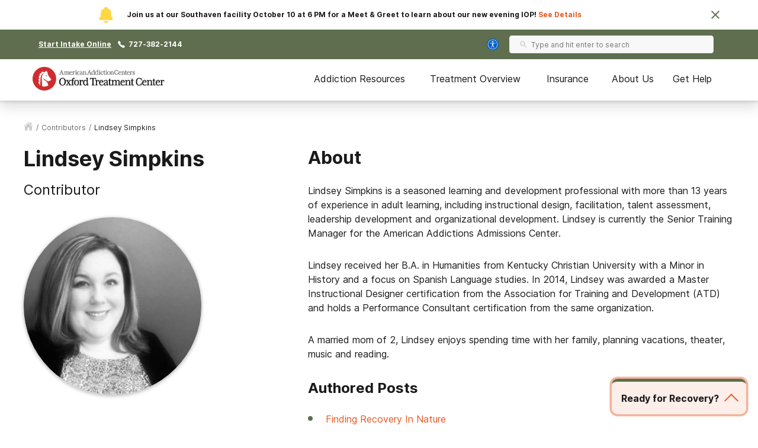

--- FILE ---
content_type: text/html; charset=utf-8
request_url: https://oxfordtreatment.com/contributors/lindsey-simpkins/
body_size: 32280
content:
<!DOCTYPE html><html lang="en"><head><meta charSet="utf-8"/><meta name="viewport" content="width=device-width"/><title>Lindsey Simpkins - Oxford Treatment Center</title><meta name="description" content="Lindsey is the Senior Training Manager for the American Addictions Admissions Center. Read on to find out more about her experience and previous learning."/><meta name="robots" content="index, follow, max-snippet:-1, max-image-preview:large, max-video-preview:-1"/><link rel="canonical" href="https://oxfordtreatment.com/contributors/lindsey-simpkins/"/><meta property="og:locale" content="en_US"/><meta property="og:type" content="article"/><meta property="og:title" content="Lindsey Simpkins - Oxford Treatment Center"/><meta property="og:description" content="Lindsey is the Senior Training Manager for the American Addictions Admissions Center. Read on to find out more about her experience and previous learning."/><meta property="og:url" content="https://oxfordtreatment.com/contributors/lindsey-simpkins/"/><meta property="og:site_name" content="Oxford Treatment Center"/><meta property="article:modified_time" content="2021-09-30T00:11:42+00:00"/><meta property="og:image" content="https://oxfordtreatment.com/wp-content/uploads/2019/05/LindseySimpkins.jpg"/><meta property="og:image:width" content="700"/><meta property="og:image:height" content="526"/><meta property="og:image:type" content="image/jpeg"/><meta name="twitter:card" content="summary_large_image"/><meta name="twitter:label1" content="Est. reading time"/><meta name="twitter:data1" content="1 minute"/><script type="application/ld+json" class="yoast-schema-graph">{"@context":"https://schema.org","@graph":[{"@type":"WebPage","@id":"https://oxfordtreatment.com/contributors/lindsey-simpkins/","url":"https://oxfordtreatment.com/contributors/lindsey-simpkins/","name":"Lindsey Simpkins - Oxford Treatment Center","isPartOf":{"@id":"https://oxfordtreatment.com/#website"},"datePublished":"2021-09-30T00:11:42+00:00","description":"Lindsey is the Senior Training Manager for the American Addictions Admissions Center. Read on to find out more about her experience and previous learning.","breadcrumb":{"@id":"https://oxfordtreatment.com/contributors/lindsey-simpkins/#breadcrumb"},"inLanguage":"en-US","potentialAction":[{"@type":"ReadAction","target":["https://oxfordtreatment.com/contributors/lindsey-simpkins/"]}]},{"@type":"BreadcrumbList","@id":"https://oxfordtreatment.com/contributors/lindsey-simpkins/#breadcrumb","itemListElement":[{"@type":"ListItem","position":1,"name":"Home","item":"https://oxfordtreatment.com/"},{"@type":"ListItem","position":2,"name":"contributors","item":"https://oxfordtreatment.com/contributors/"},{"@type":"ListItem","position":3,"name":"Lindsey Simpkins"}]},{"@type":"WebSite","@id":"https://oxfordtreatment.com/#website","url":"https://oxfordtreatment.com/","name":"Oxford Treatment Center","description":"Comprehensive Treatment for Drug and Alcohol Addiction","potentialAction":[{"@type":"SearchAction","target":{"@type":"EntryPoint","urlTemplate":"https://oxfordtreatment.com/?s={search_term_string}"},"query-input":"required name=search_term_string"}],"inLanguage":"en-US"}]}</script><script class="contributor-schema" type="application/ld+json">{"@context":"http://schema.org","@type":"ProfilePage","name":"Lindsey Simpkins","mainEntity":{"@type":"Person","name":"Lindsey Simpkins","honorificSuffix":"","jobTitle":"Contributor","worksFor":{"@type":"MedicalOrganization","name":"Oxford Treatment Center","sameAs":"https://oxfordtreatment.com","url":"https://oxfordtreatment.com","logo":"https://oxfordtreatment.com/static/logos/oxford-treatment-center-logo.svg","telephone":"+1-662-638-0015"}},"publisher":{"@type":"Organization","name":"Oxford Treatment Center","url":"https://oxfordtreatment.com"}}</script><meta name="next-head-count" content="22"/><meta charSet="UTF-8"/><meta http-equiv="X-UA-Compatible" content="IE=edge"/><meta name="format-detection" content="telephone=no"/><meta name="theme-color" content="#5E6E4E"/><meta name="mobile-web-app-capable" content="yes"/><link rel="icon" href="/static/logos/oxfordtreatment-favicon.ico" type="image/x-icon"/><link href="https://cdn.callrail.com" rel="preconnect" crossorigin="true"/><link href="https://www.googletagmanager.com" rel="preconnect" crossorigin="true"/><link href="https://cdn.jsdelivr.net" rel="preconnect" crossorigin="true"/><link href="https://www.google-analytics.com" rel="preconnect" crossorigin="true"/><link href="https://ariane.abtasty.com/" rel="preconnect" crossorigin="true"/><link rel="preload" as="font" href="/static/fonts/inter-regular.woff2" type="font/woff2" crossorigin="anonymous"/><link rel="preload" as="font" href="/static/fonts/inter-bold.woff2" type="font/woff2" crossorigin="anonymous"/><style>
	/* latin */
	@font-face {
		font-family: 'Inter';
		font-style: normal;
		font-weight: normal;
		font-display: swap;
		src: local('Inter Regular'), local('Inter-Regular'),
			url('/static/fonts/inter-regular.woff2') format('woff2'), /* Chrome 26+, Opera 23+, Firefox 39+ */
			url('/static/fonts/inter-regular.woff') format('woff'); /* Chrome 6+, Firefox 3.6+, IE 9+, Safari 5.1+ */
	}
	/* latin */
	@font-face {
		font-family: 'Inter';
		font-style: normal;
		font-weight: bold;
		font-display: swap;
		src: local('Inter Heavy'), local('Inter-Heavy'),
			url('/static/fonts/inter-bold.woff2') format('woff2'), /* Chrome 26+, Opera 23+, Firefox 39+ */
			url('/static/fonts/inter-bold.woff') format('woff'); /* Chrome 6+, Firefox 3.6+, IE 9+, Safari 5.1+ */
	}

	* {
		margin: 0;
		padding: 0;
		box-sizing: border-box;
		-webkit-box-sizing: border-box;
	}
	:root {
		--black: #1a1a1a;
		--white: #ffffff;

		--success: #49a147;
		--warning: #ffad0d;
		--error: #e35141;

		--box-shadow: 0px 1px 4px 2px rgba(0, 0, 0, 0.12), 0px 3px 7px rgba(0, 0, 0, 0.12);

		--primary-100: #EFF0ED;
		--primary-200: #AFB7A7;
		--primary-300: #5E6E4E;
		--primary-400: #4B583E;
		--primary: var(--primary-300);
		--primary-color-opacity: rgba(80, 54, 41, 0.05);

		--brand-100: #F9E6E6;
		--brand-200: #F1C0C1;
		--brand-300: #D02C2F;
		--brand-400: #BE1B1D;
		--brand: var(--brand-300);
		--brand-color-opacity: rgba(208, 44, 47, 0.05);

		--secondary: #FCF7F3;

		--interactive-100: #FCEEE8;
		--interactive-200: #F7CCBC;
		--interactive-300:#E65722;
		--interactive-400:#DB3C14;
		--interactive: var(--interactive-300);

		--gray-100: #f8f8f8;
		--gray-200: #eeeeee;
		--gray-300: #cccccc;
		--gray-400: #6a6a6a;
		--gray-500: #1a1a1a;
		--gray: var(--gray-300);

		/* --title-font isn't really used as it's the same as --copy-font, only included to be consistent with cross sites variables */
		--title-font: Inter, -apple-system, BlinkMacSystemFont, Segoe UI, Roboto, Oxygen-Sans, Ubuntu, Cantarell, Helvetica Neue, sans-serif;
		--copy-font: Inter, -apple-system, BlinkMacSystemFont, Segoe UI, Roboto, Oxygen-Sans, Ubuntu, Cantarell, Helvetica Neue, sans-serif;

		--font-base: 16px;
		--font-base-height: 24px;

		--transition-duration: 0.4s;

		--breakpoint: 776px;
		--breakpoint-mobile: 420px;
		--breakpoint-desktop: 1200px;
	}
	html, body {
		color: var(--gray-500);
		font-family: var(--copy-font);
		font-size: var(--font-base);
	}
	html {
		height: 100%;
		width: 100%;
		-webkit-font-smoothing: subpixel-antialiased;
		overflow-x: hidden;
	}

	b, strong, .font-weight-bold {
		font-weight: bold;
	}

	h1, h2, h3, h4 {
		font-weight: bold;
		margin: 0 0 24px 0;
	}
	h1, .text-4xl {
		font-size: 36px;
		line-height: 44px;
	}
	h2, .text-3xl {
		font-size: 30px;
		line-height: 40px;
	}
	h3, .text-2xl {
		font-size: 24px;
		line-height: 32px;
	}
	h4, .text-xl {
		font-size: 20px;
		line-height: 32px;
	}
	.text-lg {
		font-size: 18px;
		line-height: 28px;
	}
	.text-base {
		font-size: var(--font-base);
		line-height: var(--font-base-height);
	}
	.text-sm {
		font-size: 14px;
		line-height: 20px;
	}
	.text-xs {
		font-size: 12px;
		line-height: 16px;
	}
	.text-xxs {
		font-size: 10px;
		line-height: 16px;
	}

	p {
		font-size: var(--font-base);
		line-height: var(--font-base-height);
		margin: 0 0 30px;
	}

	a {
		text-decoration: none;
		outline: none;
		color: var(--interactive);
		transition: color var(--transition-duration) ease;
		cursor: pointer;
	}
	a:hover {
		color: var(--interactive-400);
		text-decoration: underline;
	}

	sup, sub {
		vertical-align: baseline;
		position: relative;
		top: -6px;
	}
	sub {
		top: 6px;
	}

	/* For disabling scroll while mobile nav is opened */
	.overflow-hidden {
		overflow: hidden;
	}

	.no-text-transform {
		text-transform: none;
	}

	.post-title {
		text-align: left;
		margin: 15px 0;
	}

	img {
		max-width: 100%;
		height: auto;
		border: none;
	}

	button a {
		text-decoration: none;
		font-family: var(--copy-font);
		margin: 15px 0;
		color: inherit;
	}
	button a:hover {
		color: inherit;
		text-decoration: none;
	}
	input, textarea {
		font-family: var(--copy-font);
		padding: 5px 10px;
		border: 1px solid var(--gray-400);
		display: block;
	}
	label {
		display: inline-block;
		padding-bottom: 5px;
	}

	iframe {
		max-width: 100%;
	}

	/* List Styles */
	ul.global-styles,
	ol.global-styles,
	.main-content ul,
	.main-content ol {
		font-size: var(--font-base);
		line-height: var(--font-base-height);
		margin-bottom: 26px;
		position: relative;
		z-index: 1;
	}
	ul.global-styles,
	.main-content ul {
		list-style-type: none;
	}
	ol.global-styles,
	.main-content ol {
		counter-reset: counterName;
	}
	/* :not(.breadcrumbs__li) to avoid inheritence into CL styles */
	ul.global-styles li,
	ol.global-styles li,
	.main-content ul li:not(.breadcrumbs__li),
	.main-content ol li:not(.breadcrumbs__li) {
		padding-left: 30px;
		padding-bottom: 10px;
	}
	ul.global-styles li:last-child,
	ol.global-styles li:last-child,
	.main-content ul li:last-child,
	.main-content ol li:last-child {
		padding-bottom: 0 !important;
		margin-bottom: 0 !important;
	}
	ul.global-styles li,
	.main-content ul li:not(.breadcrumbs__li) {
		position: relative;
	}
	ol.global-styles li,
	.main-content ol li:not(.breadcrumbs__li) {
		position: relative;
		list-style: none;
	}

	ul.global-styles li:before,
	.main-content ul li:before {
		background: var(--primary);
		content: "";
		position: absolute;
		width: 8px;
		height: 8px;
		left: 0;
		top: 7px;
		border-radius: 50%;
	}
	ol.global-styles li:before,
	.main-content ol > li:before {
		color: var(--primary);
		content: counter(counterName, decimal) '.';
		counter-increment: counterName;
		display: inline-block;
		font-family: var(--copy-font);
		font-size: 100%;
		font-weight: normal;
		line-height: 1;
		min-width: 35px;
		vertical-align: baseline;
		position: absolute;
		top: 5px;
		left: 0px;
	}

	@media screen and (min-width: 992px) {
		ul.global-styles li,
		ol.global-styles li,
		.main-content ul li:not(.breadcrumbs__li),
		.main-content ol li:not(.breadcrumbs__li) {
			padding-bottom: 20px;
		}
	}
	.slick-dots .dots {
		margin-bottom: 0;
	}
	.slick-dots .dots li {
		padding: 0 !important;
	}
	.slick-dots .dots li:before {
		display: none;
	}

	/* ReviewCard aac component */
	.review-rating ul {
		margin-bottom: 0;
	}
	/* List Styles - END */

	hr {
		border: 0;
		border-top: 1px solid var(--gray-200);
		margin: 30px 0;
	}

	/* fix for empty p tags breaking styles */
	p:empty {
		display: none;
	}

	/* columns shortcode styles */
	.c-columns {
		margin-bottom: 25px;
		column-gap: 40px;
	}
	.c-columns li {
		display: inline-block;
		width: 100%;
	}
	@media screen and (min-width: 992px) {
		.c-columns--2 {
			column-count: 2;
		}
		.c-columns--3 {
			column-count: 3;
		}
		.c-columns--4 {
			column-count: 4;
		}
	}

	/* Card Styles */
	.card {
		background: var(--white);
		border-radius: 10px;
		border: 1px solid #ddd;
		padding: 30px;
	}
	.card ul {
		padding-left: 30px;
		width: 100%;
		max-width: 300px;
	}
	.card li {
		text-align: left;
		position: relative;
		padding: 0 0 8px 18px;
	}
	.card li:before {
		content: "";
		position: absolute;
		width: 8px;
		height: 8px;
		background: var(--primary);
		left: 0;
		top: 10px;
		border-radius: 50%;
	}
	.card__title {
		color: var(--primary);
		margin-bottom: 5px;
	}
	/* Card Styles - END */

	/* Button Styles - Content/PO still use global styles in content */
	button {
		font-size: var(--font-base);
		line-height: var(--font-base-height);
		text-align: center;
		padding: 15px 5px;
	}
	.button {
		background: var(--interactive);
		border: none;
		border-radius: 5px;
		box-shadow: var(--box-shadow);
		color: var(--white);
		cursor: pointer;
		display: inline-block;
		font-size: var(--font-base);
		line-height: var(--font-base-height);
		font-weight: bold;
		padding: 15px;
		min-height: 55px;
		min-width: 220px;
		text-align: center;
		text-decoration: none;
	}
	.button:hover {
		background: var(--interactive-400);
		text-decoration: none;
	}
	.button.outline {
		background: transparent;
		box-shadow: inset 0 0 0 2px var(--interactive);
		color: var(--black);
	}
	.button.outline:hover {
		background: var(--interactive-100);
		color: var(--black);
	}
	/* Button Styles - END */

	/* Two Column Grid Layout */
	.two-column-container {
		display: grid;
		grid-template-columns: 100%;
		margin: 30px 0;
	}
	@media screen and (min-width: 992px) {
		.two-column-container {
			column-gap: 5%;
			grid-template-columns: 62% 33%;
		}
	}

	#wordpress-content {
		word-break: break-word;
	}

	#nprogress {
		pointer-events: none;
	}
	#nprogress .bar {
		background: var(--primary);
		position: fixed;
		z-index: 55;
		top: 0;
		left: 0;
		width: 100%;
		height: 2px;
	}
	/* Fancy blur effect */
	#nprogress .peg {
		display: block;
		position: absolute;
		right: 0px;
		width: 100px;
		height: 100%;
		box-shadow: 0 0 10px var(--primary), 0 0 5px var(--primary);
		opacity: 1;
		-webkit-transform: rotate(3deg) translate(0px, -4px);
		-ms-transform: rotate(3deg) translate(0px, -4px);
		transform: rotate(3deg) translate(0px, -4px);
	}
	/* Remove these to get rid of the spinner */
	#nprogress .spinner {
		display: block;
		position: fixed;
		z-index: 55;
		top: 15px;
		right: 15px;
	}
	#nprogress .spinner-icon {
		width: 18px;
		height: 18px;
		box-sizing: border-box;
		border: solid 2px transparent;
		border-top-color: var(--primary);
		border-left-color: var(--primary);
		border-radius: 50%;
		-webkit-animation: nprogress-spinner 400ms linear infinite;
		animation: nprogress-spinner 400ms linear infinite;
	}
	.nprogress-custom-parent {
		overflow: hidden;
		position: relative;
	}
	.nprogress-custom-parent #nprogress .spinner,
	.nprogress-custom-parent #nprogress .bar {
		position: absolute;
	}

	@-webkit-keyframes nprogress-spinner {
		0% {
			-webkit-transform: rotate(0deg);
		}
		100% {
			-webkit-transform: rotate(360deg);
		}
	}
	@keyframes nprogress-spinner {
		0% {
			transform: rotate(0deg);
		}
		100% {
			transform: rotate(360deg);
		}
	}
	/* NEXT Progress Bar Styles - END */

	/* Iframe styles - wistia */
	.wistia_responsive_wrapper p {
		height: 100%;
	}

	/* WP Styles */
	img.aligncenter {
		display: flex;
		margin: 0 auto 20px;
	}
	img.alignleft {
		display: flex;
		margin: 0 auto 20px;
	}
	img.alignright {
		display: flex;
		margin: 0 auto 20px;
	}

	.wp-caption.aligncenter {
		margin: 0 auto 20px;
		text-align: center;
	}
	.wp-caption.alignleft {
		margin: 0 auto 20px;
		text-align: center;
	}
	.wp-caption.alignright {
		margin: 0 auto 20px;
		text-align: center;
	}

	@media screen and (min-width: 992px) {
		img.alignleft {
			float: left;
			margin: 0 20px 20px 0;
		}
		img.alignright {
			float: right;
			margin: 0 0 20px 20px;
		}
		.wp-caption.alignleft {
			float: left;
			margin: 0 20px 20px 0;
			text-align: left;
		}
		.wp-caption.alignright {
			float: right;
			margin: 0 0 20px 20px;
			text-align: right;
		}
	}


	/* Style Overrides specific to the Simple Sitemap Plugin, if we ever remove the plugin we can remove these styles as well */
	.simple-sitemap-wrap .sitemap-item.page_item{
		padding-bottom: 16px;
	}
	.simple-sitemap-wrap .children {
		margin-bottom: 0;
	}
	.simple-sitemap-wrap .page_item_has_children .children {
		margin-top: 16px;
	}
	.simple-sitemap-wrap .page_item_has_children .children li:last-child {
		padding-bottom: 0;
	}

	/* WP Styles - END */
</style><noscript data-n-css=""></noscript><script defer="" nomodule="" src="/_next/static/chunks/polyfills-42372ed130431b0a.js"></script><script defer="" src="/_next/static/chunks/4446-97cafd84afd09798.js"></script><script defer="" src="/_next/static/chunks/7536-53d5c1dc2fe4eec8.js"></script><script defer="" src="/_next/static/chunks/5729-2c9353bf52a1501c.js"></script><script defer="" src="/_next/static/chunks/5785-832f93fd2aa2c475.js"></script><script defer="" src="/_next/static/chunks/1105-7e93edd6f3a77425.js"></script><script defer="" src="/_next/static/chunks/5381.9712bf41b122d03f.js"></script><script src="/_next/static/chunks/webpack-7f05c2abb86ba50b.js" defer=""></script><script src="/_next/static/chunks/framework-840cff9d6bb95703.js" defer=""></script><script src="/_next/static/chunks/main-cc1e7eddbc01102b.js" defer=""></script><script src="/_next/static/chunks/pages/_app-0af950af9bdf250a.js" defer=""></script><script src="/_next/static/chunks/980-a750d553e612038e.js" defer=""></script><script src="/_next/static/chunks/8614-99d59413212beb2c.js" defer=""></script><script src="/_next/static/chunks/1666-63907d31fbc0857d.js" defer=""></script><script src="/_next/static/chunks/6337-f6bcdeca4b937574.js" defer=""></script><script src="/_next/static/chunks/5690-191dc749eaec3ea5.js" defer=""></script><script src="/_next/static/chunks/7154-b2ebac2c6195a427.js" defer=""></script><script src="/_next/static/chunks/4743-9dcf53e30758b8df.js" defer=""></script><script src="/_next/static/chunks/pages/contributors/%5Bslug%5D-5e6a74684d6a417b.js" defer=""></script><script src="/_next/static/SvihWqL8fL1U0NHyCsf4j/_buildManifest.js" defer=""></script><script src="/_next/static/SvihWqL8fL1U0NHyCsf4j/_ssgManifest.js" defer=""></script><style id="__jsx-ff985dc44b317da6">.userway.jsx-ff985dc44b317da6{background:var(--focus,#005fcc);width:32px;height:32px;-webkit-border-radius:100%;-moz-border-radius:100%;border-radius:100%;display:-webkit-box;display:-webkit-flex;display:-moz-box;display:-ms-flexbox;display:flex;-webkit-box-align:center;-webkit-align-items:center;-moz-box-align:center;-ms-flex-align:center;align-items:center;-webkit-box-pack:center;-webkit-justify-content:center;-moz-box-pack:center;-ms-flex-pack:center;justify-content:center;cursor:pointer}</style><style id="__jsx-1615187143">.search__input-wrapper.jsx-1615187143,.search__input.jsx-1615187143{height:56px}.search__input-wrapper.jsx-1615187143{background-color:var(--gray-100);border:1px solid var(--gray-200);-webkit-border-radius:4px;-moz-border-radius:4px;border-radius:4px;display:-webkit-box;display:-webkit-flex;display:-moz-box;display:-ms-flexbox;display:flex;-webkit-box-align:center;-webkit-align-items:center;-moz-box-align:center;-ms-flex-align:center;align-items:center;-webkit-box-pack:justify;-webkit-justify-content:space-between;-moz-box-pack:justify;-ms-flex-pack:justify;justify-content:space-between;width:100%;overflow:hidden}.search__input.jsx-1615187143:focus{outline:none}.search__input-icon.jsx-1615187143{background-color:inherit;padding:0 0 0 16px;margin:0;display:-webkit-box;display:-webkit-flex;display:-moz-box;display:-ms-flexbox;display:flex;-webkit-box-align:center;-webkit-align-items:center;-moz-box-align:center;-ms-flex-align:center;align-items:center}.search__input-icon.jsx-1615187143 svg{width:20px;height:20px}.search__input.jsx-1615187143{color:var(--black);background-color:inherit;border:0;width:100%;padding:16px 16px 16px 10px}.search__menu-results.jsx-1615187143{list-style-type:none;position:absolute;background-color:#fff;-webkit-box-shadow:0px 1px 8px 3px rgba(0, 0, 0, 0.08), 0px 16px 28px -1px rgba(0, 0, 0, 0.18);-moz-box-shadow:0px 1px 8px 3px rgba(0, 0, 0, 0.08), 0px 16px 28px -1px rgba(0, 0, 0, 0.18);box-shadow:0px 1px 8px 3px rgba(0, 0, 0, 0.08), 0px 16px 28px -1px rgba(0, 0, 0, 0.18);max-height:250px;overflow-y:auto;width:100%;margin:0;padding:0}@media screen and (min-width:992px){.search__menu-results.jsx-1615187143{max-height:350px;max-width:600px}}.search__menu-results.jsx-1615187143 li.jsx-1615187143{display:block;padding:12px 16px}.search__menu-results.jsx-1615187143 li.jsx-1615187143:hover{background-color:var(--gray-100)}.search__menu-results.jsx-1615187143 li.jsx-1615187143 a.jsx-1615187143{color:var(--black);font-weight:normal}</style><style id="__jsx-3869548954">.search__wrapper.jsx-3869548954{width:100%;position:relative;z-index:1}</style><style id="__jsx-2296809254">@media screen and (min-width:992px){.search--main-nav.jsx-2296809254 .search__wrapper{min-width:345px}.search--main-nav.jsx-2296809254 .search__wrapper .search__input-wrapper,.search--main-nav.jsx-2296809254 .search__wrapper .search__input{height:30px}.search--main-nav.jsx-2296809254 .search__input-wrapper .search__input-icon svg{width:14px;height:14px}.search--main-nav.jsx-2296809254 .search__input-wrapper .search__input{padding:6px}}</style><style id="__jsx-1059910858">div.jsx-1059910858{display:none}@media screen and (min-width:992px){div.jsx-1059910858{display:block}}</style><style id="__jsx-4016410035">.utility-nav.jsx-4016410035{background-color:var(--primary);color:#fff;padding:10px 0;font-weight:bold}.utility-nav__container.jsx-4016410035{max-width:1200px;margin:0 auto;font-weight:bold;display:-webkit-box;display:-webkit-flex;display:-moz-box;display:-ms-flexbox;display:flex;-webkit-box-align:center;-webkit-align-items:center;-moz-box-align:center;-ms-flex-align:center;align-items:center;padding:0 15px;-webkit-box-pack:center;-webkit-justify-content:center;-moz-box-pack:center;-ms-flex-pack:center;justify-content:center}.utility-nav.jsx-4016410035 .utility-nav__text.jsx-4016410035{margin-right:10px}.utility-nav.jsx-4016410035 .utility-nav__link{color:#fff;margin-right:10px}.utility-nav__left.jsx-4016410035{display:-webkit-box;display:-webkit-flex;display:-moz-box;display:-ms-flexbox;display:flex;-webkit-box-align:center;-webkit-align-items:center;-moz-box-align:center;-ms-flex-align:center;align-items:center;-webkit-box-pack:center;-webkit-justify-content:center;-moz-box-pack:center;-ms-flex-pack:center;justify-content:center}.utility-nav__left.jsx-4016410035 .utility-nav__link{text-decoration:underline}.utility-nav__left.jsx-4016410035 .utility-nav__link:hover{text-decoration:none}.utility-nav__right-wrapper.jsx-4016410035{display:-webkit-box;display:-webkit-flex;display:-moz-box;display:-ms-flexbox;display:flex;-webkit-box-align:center;-webkit-align-items:center;-moz-box-align:center;-ms-flex-align:center;align-items:center;-webkit-box-pack:center;-webkit-justify-content:center;-moz-box-pack:center;-ms-flex-pack:center;justify-content:center}.utility-nav__search.jsx-4016410035{padding-left:14px;padding-right:20px}@media screen and (min-width:992px){.utility-nav__container.jsx-4016410035{-webkit-box-pack:justify;-webkit-justify-content:space-between;-moz-box-pack:justify;-ms-flex-pack:justify;justify-content:space-between}.utility-nav__left.jsx-4016410035{-webkit-box-pack:start;-webkit-justify-content:flex-start;-moz-box-pack:start;-ms-flex-pack:start;justify-content:flex-start}}</style><style id="__jsx-1205381682">.mobile-search.jsx-1205381682{display:-webkit-box;display:-webkit-flex;display:-moz-box;display:-ms-flexbox;display:flex;-webkit-box-align:center;-webkit-align-items:center;-moz-box-align:center;-ms-flex-align:center;align-items:center;cursor:pointer}.mobile-search__icon.jsx-1205381682{display:-webkit-box;display:-webkit-flex;display:-moz-box;display:-ms-flexbox;display:flex;-webkit-box-align:center;-webkit-align-items:center;-moz-box-align:center;-ms-flex-align:center;align-items:center}.mobile-search__menu.jsx-1205381682{background:#fff;border-bottom:1px solid var(--gray-200);position:absolute;top:70px;left:0;right:0;width:100%;height:85px;padding:15px;-webkit-transition:-webkit-transform.2s ease-in;-moz-transition:-moz-transform.2s ease-in;-o-transition:-o-transform.2s ease-in;transition:-webkit-transform.2s ease-in;transition:-moz-transform.2s ease-in;transition:-o-transform.2s ease-in;transition:transform.2s ease-in;opacity:0;visibility:hidden}.mobile-search__menu.show.jsx-1205381682{opacity:1;visibility:visible}.mobile-search__menu.jsx-1205381682 .search__container,.mobile-search__menu.jsx-1205381682 .search__input{height:56px;-webkit-border-radius:8px;-moz-border-radius:8px;border-radius:8px}</style><style id="__jsx-896253892">.nav--mobile.jsx-896253892{height:100%;display:-webkit-box;display:-webkit-flex;display:-moz-box;display:-ms-flexbox;display:flex;-webkit-box-align:center;-webkit-align-items:center;-moz-box-align:center;-ms-flex-align:center;align-items:center}@media screen and (min-width:992px){.nav--mobile.jsx-896253892{display:none}}.mobile-nav__container.jsx-896253892{display:-webkit-box;display:-webkit-flex;display:-moz-box;display:-ms-flexbox;display:flex;-webkit-box-pack:justify;-webkit-justify-content:space-between;-moz-box-pack:justify;-ms-flex-pack:justify;justify-content:space-between;-webkit-box-align:center;-webkit-align-items:center;-moz-box-align:center;-ms-flex-align:center;align-items:center;padding:0 0 0 15px}.mobile-nav__menu.jsx-896253892{display:-webkit-box;display:-webkit-flex;display:-moz-box;display:-ms-flexbox;display:flex;min-width:30px}.mobile-nav__slideout.jsx-896253892{overflow-y:auto;background-color:#fff;-webkit-transition:-webkit-transform.2s ease-in;-moz-transition:-moz-transform.2s ease-in;-o-transition:-o-transform.2s ease-in;transition:-webkit-transform.2s ease-in;transition:-moz-transform.2s ease-in;transition:-o-transform.2s ease-in;transition:transform.2s ease-in;-webkit-transform:translatex(100%);-moz-transform:translatex(100%);-ms-transform:translatex(100%);-o-transform:translatex(100%);transform:translatex(100%);position:fixed;bottom:0;left:0;right:0;width:100%;z-index:30;overflow-x:hidden;-webkit-box-shadow:0px 1px 8px 3px rgba(0, 0, 0, 0.08), 0px 16px 28px -1px rgba(0, 0, 0, 0.18);-moz-box-shadow:0px 1px 8px 3px rgba(0, 0, 0, 0.08), 0px 16px 28px -1px rgba(0, 0, 0, 0.18);box-shadow:0px 1px 8px 3px rgba(0, 0, 0, 0.08), 0px 16px 28px -1px rgba(0, 0, 0, 0.18)}.mobile-nav__slideout.show.jsx-896253892{-webkit-transform:translatex(0);-moz-transform:translatex(0);-ms-transform:translatex(0);-o-transform:translatex(0);transform:translatex(0)}</style><style id="__jsx-2155819670">.button.jsx-2155819670{width:100%;max-width:540px}.button.jsx-2155819670:hover{background:var(--interactive-400);text-decoration:none}.button.outline.jsx-2155819670{background:transparent;-webkit-box-shadow:inset 0 0 0 2px var(--interactive);-moz-box-shadow:inset 0 0 0 2px var(--interactive);box-shadow:inset 0 0 0 2px var(--interactive);color:var(--black)}.button.outline.jsx-2155819670:hover,.button.outline.outline--dark-bg.jsx-2155819670:hover{background:var(--interactive-100);color:var(--black)}.button.outline.outline--dark-bg.jsx-2155819670{color:var(--white)}@media screen and (min-width:992px){.button.jsx-2155819670{width:unset}}</style><style id="__jsx-3828518817">img.jsx-3828518817{display:inline-block;max-width:100%;vertical-align:top;-webkit-background-size:cover;-moz-background-size:cover;-o-background-size:cover;background-size:cover;-o-object-fit:cover;object-fit:cover}div.jsx-3828518817{-webkit-background-size:cover;-moz-background-size:cover;-o-background-size:cover;background-size:cover;background-repeat:no-repeat;background-image: url([data-uri]);
background-position: 50%;width:auto;height:auto}</style><style id="__jsx-1122997224">div.jsx-1122997224{display:-webkit-box;display:-webkit-flex;display:-moz-box;display:-ms-flexbox;display:flex;-webkit-box-orient:vertical;-webkit-box-direction:normal;-webkit-flex-flow:column nowrap;-moz-box-orient:vertical;-moz-box-direction:normal;-ms-flex-flow:column nowrap;flex-flow:column nowrap;-webkit-box-align:center;-webkit-align-items:center;-moz-box-align:center;-ms-flex-align:center;align-items:center;-webkit-box-pack:center;-webkit-justify-content:center;-moz-box-pack:center;-ms-flex-pack:center;justify-content:center;padding:0 8px;height:320px;width:90%;margin:20px auto;background-position:25%25%}@media screen and (min-width:992px){div.jsx-1122997224{width:250px;min-width:250px;height:auto;margin:5px;background-position:50%50%}}</style><style id="__jsx-4ca77494450ea33">.nav-cta__text.jsx-4ca77494450ea33{color:#fff;font-weight:bold;margin-bottom:15px;text-align:center}</style><style id="__jsx-2d575c222acb5b2e">.desktop-nav__sub-navs.jsx-2d575c222acb5b2e{list-style-type:none;padding:30px 30px 10px 30px;margin:0;display:-webkit-box;display:-webkit-flex;display:-moz-box;display:-ms-flexbox;display:flex;-webkit-box-orient:horizontal;-webkit-box-direction:normal;-webkit-flex-flow:row wrap;-moz-box-orient:horizontal;-moz-box-direction:normal;-ms-flex-flow:row wrap;flex-flow:row wrap;background-color:var(--primary-500)}.desktop-nav__sub-navs-li.jsx-2d575c222acb5b2e{width:-webkit-calc(100%/3);width:-moz-calc(100%/3);width:calc(100%/3);margin-right:0;margin-bottom:25px}.desktop-nav__sub-navs-li.jsx-2d575c222acb5b2e:first-child{margin-bottom:25px;width:100%}.desktop-nav__sub-navs-li.desktop-nav__sub-navs-li-single.jsx-2d575c222acb5b2e{display:-webkit-box;display:-webkit-flex;display:-moz-box;display:-ms-flexbox;display:flex;width:100%;margin:0}.desktop-nav__sub-navs-li.desktop-nav__sub-navs-li-single a{color:var(--black);display:-webkit-box;display:-webkit-flex;display:-moz-box;display:-ms-flexbox;display:flex;font-size:var(--font-base);line-height:var(--font-base-height);font-weight:normal;text-decoration:none;margin-bottom:3px;margin-right:10px}.desktop-nav__sub-nav-title.jsx-2d575c222acb5b2e,.desktop-nav__sub-navs-li .desktop-nav__sub-nav-title-link{display:-webkit-box;display:-webkit-flex;display:-moz-box;display:-ms-flexbox;display:flex;font-size:var(--font-base);line-height:var(--font-base-height);font-weight:bold;margin-bottom:15px}.desktop-nav__sub-nav-title.jsx-2d575c222acb5b2e{color:var(--black);text-decoration:none}.desktop-nav__sub-nav-ul.jsx-2d575c222acb5b2e{list-style-type:none;margin:0;display:-webkit-box;display:-webkit-flex;display:-moz-box;display:-ms-flexbox;display:flex;-webkit-box-orient:horizontal;-webkit-box-direction:normal;-webkit-flex-flow:row wrap;-moz-box-orient:horizontal;-moz-box-direction:normal;-ms-flex-flow:row wrap;flex-flow:row wrap;background-color:var(--primary-500);padding:0;-webkit-box-align:start;-webkit-align-items:start;-moz-box-align:start;-ms-flex-align:start;align-items:start}.desktop-nav__sub-nav-ul.jsx-2d575c222acb5b2e li.jsx-2d575c222acb5b2e{display:-webkit-box;display:-webkit-flex;display:-moz-box;display:-ms-flexbox;display:flex;-webkit-flex-basis:280px;-ms-flex-preferred-size:280px;flex-basis:280px;padding:5px 10px 5px 0;margin-right:10px;border-bottom:1px solid var(--gray-200)}.desktop-nav__sub-nav-ul li a{color:var(--black);display:-webkit-box;display:-webkit-flex;display:-moz-box;display:-ms-flexbox;display:flex;font-size:var(--font-base);line-height:var(--font-base-height);font-weight:normal;text-decoration:none;margin-bottom:3px;margin-right:10px}</style><style id="__jsx-1995464153">.desktop-nav__dropdown.jsx-1995464153{background-color:#fff;-webkit-box-shadow:0px 1px 4px 2px rgba(0, 0, 0, 0.10), 0px 12px 20px rgba(0, 0, 0, 0.12);-moz-box-shadow:0px 1px 4px 2px rgba(0, 0, 0, 0.10), 0px 12px 20px rgba(0, 0, 0, 0.12);box-shadow:0px 1px 4px 2px rgba(0, 0, 0, 0.10), 0px 12px 20px rgba(0, 0, 0, 0.12);min-height:318px;max-height:80vh;overflow-y:auto;width:100%;-webkit-transition:all.15s ease-in;-moz-transition:all.15s ease-in;-o-transition:all.15s ease-in;transition:all.15s ease-in;opacity:0;position:absolute;top:100%;left:0;display:-webkit-box;display:-webkit-flex;display:-moz-box;display:-ms-flexbox;display:flex;-webkit-box-orient:horizontal;-webkit-box-direction:normal;-webkit-flex-flow:row nowrap;-moz-box-orient:horizontal;-moz-box-direction:normal;-ms-flex-flow:row nowrap;flex-flow:row nowrap;padding:5px;visibility:hidden}.desktop-nav__dropdown.show.jsx-1995464153{opacity:1;visibility:visible;z-index:30}.desktop-nav__dropdown-container.jsx-1995464153{padding:30px 30px 0 30px}.desktop-nav__dropdown-container .desktop-nav__visit-page{font-weight:bold;text-decoration:none;color:var(--interactive)}.desktop-nav__dropdown-container .desktop-nav__visit-page:hover{text-decoration:underline}.desktop-nav__dropdown-title.jsx-1995464153{font-weight:bold;color:var(--black);padding:0 0 10px;text-decoration:none}</style><style id="__jsx-1845208478">.desktop-nav__dropdown-li.jsx-1845208478{display:-webkit-box;display:-webkit-flex;display:-moz-box;display:-ms-flexbox;display:flex;-webkit-box-align:center;-webkit-align-items:center;-moz-box-align:center;-ms-flex-align:center;align-items:center;padding:0 15px;border-bottom:4px solid transparent}.desktop-nav__dropdown-li.jsx-1845208478:hover{border-bottom:4px solid var(--interactive);font-weight:bold}.desktop-nav__dropdown-li:hover .desktop-nav__dropdown,.desktop-nav__dropdown-li:hover .desktop-nav__dropdown-get-help{opacity:1;visibility:visible;z-index:30}.desktop-nav__dropdown-li .desktop-nav__dropdown-li-title::before{display:block;content:attr(title);font-weight:bold;height:0;overflow:hidden;visibility:hidden}.desktop-nav__dropdown-li .desktop-nav__dropdown-li-title{color:var(--black);cursor:pointer;text-decoration:none}</style><style id="__jsx-3205227724">.desktop-nav__dropdown-get-help.jsx-3205227724{background-color:#fff;-webkit-box-shadow:0px 1px 4px 2px rgba(0, 0, 0, 0.10), 0px 12px 20px rgba(0, 0, 0, 0.12);-moz-box-shadow:0px 1px 4px 2px rgba(0, 0, 0, 0.10), 0px 12px 20px rgba(0, 0, 0, 0.12);box-shadow:0px 1px 4px 2px rgba(0, 0, 0, 0.10), 0px 12px 20px rgba(0, 0, 0, 0.12);max-height:80vh;overflow-y:auto;width:100%;-webkit-transition:all.15s ease-in;-moz-transition:all.15s ease-in;-o-transition:all.15s ease-in;transition:all.15s ease-in;opacity:0;position:absolute;top:100%;left:0;display:-webkit-box;display:-webkit-flex;display:-moz-box;display:-ms-flexbox;display:flex;-webkit-box-orient:horizontal;-webkit-box-direction:normal;-webkit-flex-flow:row nowrap;-moz-box-orient:horizontal;-moz-box-direction:normal;-ms-flex-flow:row nowrap;flex-flow:row nowrap;padding:5px;visibility:hidden}.desktop-nav__dropdown-get-help.show.jsx-3205227724{opacity:1;visibility:visible;z-index:30}.desktop-nav__get-help-container.jsx-3205227724{width:100%;display:-webkit-box;display:-webkit-flex;display:-moz-box;display:-ms-flexbox;display:flex;padding:35px 20px 35px 20px}.desktop-nav__get-help-container.jsx-3205227724 .get-help__tile.jsx-3205227724{width:25%;text-align:center;position:relative}.desktop-nav__get-help-container.jsx-3205227724 .get-help__tile.jsx-3205227724 p.jsx-3205227724{padding:0 10px}.desktop-nav__get-help-container.jsx-3205227724 .get-help__tile.jsx-3205227724 .get-help__copy.jsx-3205227724{font-weight:normal}.desktop-nav__get-help-container.jsx-3205227724 .get-help__tile.jsx-3205227724 button{width:unset}header .desktop-nav__get-help-container .desktop-nav__get-help-link{display:block;font-weight:bold;color:var(--interactive);text-decoration:none}</style><style id="__jsx-3165178459">.nav--desktop.jsx-3165178459{display:none}@media screen and (min-width:992px){.nav--desktop.jsx-3165178459{padding:0 5px;display:-webkit-box;display:-webkit-flex;display:-moz-box;display:-ms-flexbox;display:flex;-webkit-box-pack:end;-webkit-justify-content:flex-end;-moz-box-pack:end;-ms-flex-pack:end;justify-content:flex-end;height:100%}}.desktop-nav__dropdown-ul.jsx-3165178459{list-style-type:none;padding:0;margin:0;display:-webkit-box;display:-webkit-flex;display:-moz-box;display:-ms-flexbox;display:flex;-webkit-box-pack:end;-webkit-justify-content:flex-end;-moz-box-pack:end;-ms-flex-pack:end;justify-content:flex-end}</style><style id="__jsx-3389484170">header.jsx-3389484170{background-color:#fff;-webkit-box-shadow:0px 1px 4px 2px rgba(0, 0, 0, 0.10), 0px 12px 20px rgba(0, 0, 0, 0.12);-moz-box-shadow:0px 1px 4px 2px rgba(0, 0, 0, 0.10), 0px 12px 20px rgba(0, 0, 0, 0.12);box-shadow:0px 1px 4px 2px rgba(0, 0, 0, 0.10), 0px 12px 20px rgba(0, 0, 0, 0.12);display:-webkit-box;display:-webkit-flex;display:-moz-box;display:-ms-flexbox;display:flex;-webkit-box-orient:vertical;-webkit-box-direction:normal;-webkit-flex-flow:column nowrap;-moz-box-orient:vertical;-moz-box-direction:normal;-ms-flex-flow:column nowrap;flex-flow:column nowrap;-webkit-box-pack:justify;-webkit-justify-content:space-between;-moz-box-pack:justify;-ms-flex-pack:justify;justify-content:space-between;position:-webkit-sticky;position:sticky;top:0;z-index:30}.header-section.jsx-3389484170{background-color:#fff;width:100%;min-height:70px;max-width:1200px;margin:auto;display:-webkit-box;display:-webkit-flex;display:-moz-box;display:-ms-flexbox;display:flex;-webkit-box-pack:justify;-webkit-justify-content:space-between;-moz-box-pack:justify;-ms-flex-pack:justify;justify-content:space-between}.header-content.jsx-3389484170{display:-webkit-box;display:-webkit-flex;display:-moz-box;display:-ms-flexbox;display:flex;-webkit-box-pack:justify;-webkit-justify-content:space-between;-moz-box-pack:justify;-ms-flex-pack:justify;justify-content:space-between;width:100%;position:relative;padding:0 15px}@media screen and (min-width:992px){.header-content.jsx-3389484170{padding:0 15px}}.header-content.jsx-3389484170 .logo-link{-webkit-align-self:center;-ms-flex-item-align:center;align-self:center;margin-right:12px}.header-content.jsx-3389484170 .logo-link img{max-height:40px;width:auto}@media screen and (min-width:768px){.header-content.jsx-3389484170 .logo-link img{height:40px}}</style><style id="__jsx-2356873691">.max-width.jsx-2356873691{margin-top:20px;margin-right:15px;margin-left:15px}.max-width__container.jsx-2356873691{margin-right:auto;margin-left:auto;max-width:1200px;width:100%;padding:0}@media screen and (min-width:992px){.max-width.jsx-2356873691{margin-top:35px}}</style><style id="__jsx-163510139">section.jsx-163510139{display:-webkit-box;display:-webkit-flex;display:-moz-box;display:-ms-flexbox;display:flex;-webkit-box-orient:vertical;-webkit-box-direction:normal;-webkit-flex-flow:column wrap;-moz-box-orient:vertical;-moz-box-direction:normal;-ms-flex-flow:column wrap;flex-flow:column wrap;margin:20px auto 0}aside.jsx-163510139{width:100%}.contributor-name.jsx-163510139{margin-bottom:15px}.contributor.jsx-163510139{font-weight:normal;margin-bottom:15px}.contributor-img.jsx-163510139{background-image:url(https://admin.oxfordtreatment.com/wp-content/uploads/2019/05/LindseySimpkins-300x225.jpg);background-repeat:no-repeat;background-position:50%50%;-webkit-background-size:cover;-moz-background-size:cover;-o-background-size:cover;background-size:cover;-webkit-box-shadow:var(--box-shadow);-moz-box-shadow:var(--box-shadow);box-shadow:var(--box-shadow);height:300px;width:300px;-webkit-border-radius:100%;-moz-border-radius:100%;border-radius:100%;margin:30px 0}.content.jsx-163510139{width:100%}.bio.jsx-163510139{margin-bottom:30px}.authored-posts.jsx-163510139,.edited-posts.jsx-163510139,.reviewed-posts.jsx-163510139{margin-bottom:60px}@media screen and (min-width:992px){section.jsx-163510139{-webkit-box-orient:horizontal;-webkit-box-direction:normal;-webkit-flex-flow:row nowrap;-moz-box-orient:horizontal;-moz-box-direction:normal;-ms-flex-flow:row nowrap;flex-flow:row nowrap;-webkit-box-pack:justify;-webkit-justify-content:space-between;-moz-box-pack:justify;-ms-flex-pack:justify;justify-content:space-between}aside.jsx-163510139{-webkit-box-flex:0;-webkit-flex:0 1 30%;-moz-box-flex:0;-ms-flex:0 1 30%;flex:0 1 30%;margin-right:40px}.content.jsx-163510139{-webkit-flex-basis:60%;-ms-flex-preferred-size:60%;flex-basis:60%}}</style><style id="__jsx-50bb2dff035d5fbf">.required-label.jsx-50bb2dff035d5fbf{font-size:12px;color:var(--error,#e35141);margin-bottom:10px}</style><style id="__jsx-385ab2c5cfea2bf4">.grecaptcha-badge{visibility:hidden;display:none}</style><style id="__jsx-b3dffe001731743">.recaptcha-links.jsx-cbfd81921401f4b0{font-size:10px;color:var(--gray-500,#1a1a1a);margin:10px 0;text-align:center}.recaptcha-links.jsx-cbfd81921401f4b0 a{font-size:10px;color:var(--interactive,#c77124)}</style><style id="__jsx-13b600e385e1ab42">div.jsx-13b600e385e1ab42{-webkit-border-radius:8px;-moz-border-radius:8px;border-radius:8px;max-width:1170px;margin:0 auto;padding:32px}@media screen and (min-width:992px){div.jsx-13b600e385e1ab42{background-position:24%24%}}</style><style id="__jsx-2900214275">.divider--top.jsx-2900214275,.divider--bottom.jsx-2900214275{background-color:var(--gray-200);width:100%;max-width:230px;height:2px}.divider--top.jsx-2900214275{margin:-29px auto 24px}.divider--bottom.jsx-2900214275{margin:24px auto 30px}@media screen and (min-width:992px){.divider--top.jsx-2900214275,.divider--bottom.jsx-2900214275{max-width:400px}.divider--top.jsx-2900214275{margin-top:-24px;margin-bottom:24px}.divider--bottom.jsx-2900214275{margin:24px auto 45px}}.footer-aktify-solid-bg.jsx-2900214275{background-color:var(--primary-100);-webkit-border-radius:8px;-moz-border-radius:8px;border-radius:8px;max-width:1170px;margin:0 auto;padding:32px}footer .aktify-form{max-width:770px!important;padding:0 15px}footer .aktify-form .aktify-form__text,footer .aktify-form .required-label{display:none}footer .aktify-form form .aktify-form__inputs{margin-bottom:-14px}footer .aktify-form form .aktify-form__inputs .input__error-msg{margin-top:4px;text-align:left}footer .aktify-form form .aktify-form__inputs div{font-size:12px;line-height:16px}footer .aktify-form form .aktify-form__inputs .label{padding-bottom:0}footer .aktify-form form .checkbox-wrapper{text-align:left}footer .aktify-form .aktify__submit button{border:none;-webkit-border-radius:5px;-moz-border-radius:5px;border-radius:5px;-webkit-box-shadow:var(--box-shadow);-moz-box-shadow:var(--box-shadow);box-shadow:var(--box-shadow)}footer .aktify-form .aktify__submit button:disabled{-webkit-box-shadow:none;-moz-box-shadow:none;box-shadow:none}footer .aktify-form .aktify__submit button:not(:disabled):hover{background:var(--interactive-400);text-decoration:none}footer .aktify-form form .disclaimer{margin-top:8px}footer .aktify-form form .disclaimer>span:nth-child(2){display:none}footer .aktify-form form .recaptcha-links{margin:8px 15px 0}</style><style id="__jsx-1903724565">.footer-maps-container.jsx-1903724565{background:var(--white);width:100%;margin:15px auto 0;padding:0 15px}.footer-maps-container.jsx-1903724565 iframe{width:400px;height:300px;border:0}@media screen and (min-width:768px){.footer-maps-container.jsx-1903724565{width:100%}}@media screen and (min-width:992px){.footer-maps-container.jsx-1903724565{margin:0;padding:0}.footer-maps-container.jsx-1903724565 iframe{width:400px;height:200px}}</style><style id="__jsx-1694019572">div.jsx-1694019572{display:none}@media screen and (min-width:992px){div.jsx-1694019572{display:flex}}</style><style id="__jsx-4206655722">.accordion.jsx-4206655722{background:var(--white);-webkit-border-radius:0px;-moz-border-radius:0px;border-radius:0px;border-bottom:1px solid var(--gray-300);margin-bottom:16px;width:100%}.accordion.jsx-4206655722+.accordion.jsx-4206655722{margin-top:-16px}.portal_accordion+.portal_accordion{margin-top:-16px}.portal_accordion script+span{top:-150px;display:block;position:relative}.accordion__header.jsx-4206655722{cursor:pointer;position:relative;word-break:break-word;text-align:left}.accordion__header.jsx-4206655722:after,.accordion__header.jsx-4206655722:before{background-color:var(--interactive);content:"";position:absolute;top:50%;right:0;width:16px;height:2px;-webkit-border-radius:1px;-moz-border-radius:1px;border-radius:1px;-webkit-transform:translate(-50%,-50%);-moz-transform:translate(-50%,-50%);-ms-transform:translate(-50%,-50%);-o-transform:translate(-50%,-50%);transform:translate(-50%,-50%);-webkit-transition:-webkit-transform.3s;-moz-transition:-moz-transform.3s;-o-transition:-o-transform.3s;transition:-webkit-transform.3s;transition:-moz-transform.3s;transition:-o-transform.3s;transition:transform.3s}.accordion__header.jsx-4206655722:before,.accordion__header.active.close-on-mobile.jsx-4206655722:before{-webkit-transform:translate(-50%,-50%)rotate(90deg);-moz-transform:translate(-50%,-50%)rotate(90deg);-ms-transform:translate(-50%,-50%)rotate(90deg);-o-transform:translate(-50%,-50%)rotate(90deg);transform:translate(-50%,-50%)rotate(90deg)}.accordion__header.active.jsx-4206655722:before{-webkit-transform:translate(-50%,-50%);-moz-transform:translate(-50%,-50%);-ms-transform:translate(-50%,-50%);-o-transform:translate(-50%,-50%);transform:translate(-50%,-50%)}@media screen and (max-width:991px){.accordion__header.close-on-mobile.mobile-active.jsx-4206655722:before,.accordion__header.active.close-on-mobile.mobile-active.jsx-4206655722:before{-webkit-transform:translate(-50%,-50%);-moz-transform:translate(-50%,-50%);-ms-transform:translate(-50%,-50%);-o-transform:translate(-50%,-50%);transform:translate(-50%,-50%)}}@media screen and (min-width:992px){.accordion__header.active.close-on-mobile.jsx-4206655722:before{-webkit-transform:translate(-50%,-50%);-moz-transform:translate(-50%,-50%);-ms-transform:translate(-50%,-50%);-o-transform:translate(-50%,-50%);transform:translate(-50%,-50%)}}.accordion__title.jsx-4206655722{padding:16px 16px 16px 0;margin:0}.accordion__content.jsx-4206655722,.accordion__content.active.close-on-mobile.jsx-4206655722{display:none;margin-bottom:0}.accordion__content.active.jsx-4206655722{display:block;-webkit-transition:all.25s;-moz-transition:all.25s;-o-transition:all.25s;transition:all.25s}@media screen and (max-width:991px){.accordion__content.close-on-mobile.mobile-active.jsx-4206655722,.accordion__content.active.close-on-mobile.mobile-active.jsx-4206655722{display:block;-webkit-transition:all.25s;-moz-transition:all.25s;-o-transition:all.25s;transition:all.25s}}@media screen and (min-width:992px){.accordion__content.active.close-on-mobile.jsx-4206655722{display:block;-webkit-transition:all.25s;-moz-transition:all.25s;-o-transition:all.25s;transition:all.25s}}.accordion--highlighted.active.jsx-4206655722{border:solid 1px var(--interactive-400);background:var(--interactive-100)}.accordion--highlighted.active.jsx-4206655722 .accordion__title.jsx-4206655722{padding:8px}.accordion--highlighted.active.jsx-4206655722 .accordion__content.jsx-4206655722{padding:8px}</style><style id="__jsx-2af686f009d3abdc">.footer-accordion__ul.jsx-2af686f009d3abdc{text-align:left;list-style-type:none;padding-bottom:8px}.footer-accordion__ul.jsx-2af686f009d3abdc li.jsx-2af686f009d3abdc{padding:8px 0}</style><style id="__jsx-2653206654">div.jsx-2653206654{display:block}@media screen and (min-width:992px){div.jsx-2653206654{display:none}}</style><style id="__jsx-230945438">.footer.jsx-230945438{-webkit-flex-shrink:0;-ms-flex-negative:0;flex-shrink:0;text-align:center;border-top:1px solid rgba(18,35,29,.15)}@media screen and (max-width:767px){.footer.jsx-230945438{padding-bottom:0px}}.footer-top.jsx-230945438{padding:24px 0 25px}.footer-top__container.jsx-230945438{margin:0 auto;max-width:1200px}.footer-top__inner.jsx-230945438{-webkit-box-align:center;-webkit-align-items:center;-moz-box-align:center;-ms-flex-align:center;align-items:center;display:-webkit-box;display:-webkit-flex;display:-moz-box;display:-ms-flexbox;display:flex;-webkit-box-orient:vertical;-webkit-box-direction:normal;-webkit-flex-direction:column;-moz-box-orient:vertical;-moz-box-direction:normal;-ms-flex-direction:column;flex-direction:column;-webkit-box-pack:justify;-webkit-justify-content:space-between;-moz-box-pack:justify;-ms-flex-pack:justify;justify-content:space-between}.footer-top__inner-item.jsx-230945438{margin-bottom:15px;width:100%}@media screen and (min-width:992px){.footer.jsx-230945438{text-align:left}.footer-top.jsx-230945438{padding:24px 15px 35px}.footer-top__inner.jsx-230945438{-webkit-box-align:start;-webkit-align-items:flex-start;-moz-box-align:start;-ms-flex-align:start;align-items:flex-start;-webkit-box-orient:horizontal;-webkit-box-direction:normal;-webkit-flex-direction:row;-moz-box-orient:horizontal;-moz-box-direction:normal;-ms-flex-direction:row;flex-direction:row;max-width:1200px;margin:0 auto}.footer-top__inner-item.jsx-230945438{margin-bottom:0;max-width:240px}}.footer-logo.jsx-230945438{margin-bottom:15px;padding:0 15px}.footer-logo.jsx-230945438 .footer-logo__image{margin:auto}@media screen and (min-width:992px){.footer-logo.jsx-230945438 .footer-logo__image{margin:0}.footer-logo.jsx-230945438{padding:0}}.social-icons.jsx-230945438{display:-webkit-box;display:-webkit-flex;display:-moz-box;display:-ms-flexbox;display:flex;gap:6px;margin-bottom:12px;-webkit-box-pack:center;-webkit-justify-content:center;-moz-box-pack:center;-ms-flex-pack:center;justify-content:center}@media screen and (min-width:992px){.social-icons.jsx-230945438{-webkit-box-pack:left;-webkit-justify-content:left;-moz-box-pack:left;-ms-flex-pack:left;justify-content:left}}.social-icons .social-icon-link{font-family:var(--copy-font);background-color:var(--interactive);width:30px;height:30px;-webkit-border-radius:100px;-moz-border-radius:100px;border-radius:100px;padding:4px;display:-webkit-box;display:-webkit-flex;display:-moz-box;display:-ms-flexbox;display:flex;-webkit-box-align:center;-webkit-align-items:center;-moz-box-align:center;-ms-flex-align:center;align-items:center;-webkit-box-pack:center;-webkit-justify-content:center;-moz-box-pack:center;-ms-flex-pack:center;justify-content:center;color:#fff}.footer-facility-location__title.jsx-230945438{color:var(--black);margin-bottom:10px}.footer-facility-location__address.jsx-230945438{color:var(--black);font-style:normal;margin-bottom:10px;opacity:.8}.footer-facility-location__link.jsx-230945438{color:var(--interactive);font-weight:bold}.footer-icons.jsx-230945438{display:inline-block;-webkit-box-orient:vertical;-webkit-box-direction:normal;-webkit-flex-flow:column nowrap;-moz-box-orient:vertical;-moz-box-direction:normal;-ms-flex-flow:column nowrap;flex-flow:column nowrap;margin-top:30px;padding:0 35px}.footer-icons__badges.jsx-230945438{display:grid;grid-template-columns:25%25%25%25%;grid-row-gap:25px}.footer-icons__link.jsx-230945438{display:inline-block;justify-self:center}.footer-icons.jsx-230945438:hover{text-decoration:none!important}@media screen and (min-width:992px){.footer-icons.jsx-230945438{margin-top:0;padding:0}.footer-icons__link.jsx-230945438{justify-self:normal}}.hon-certification.jsx-230945438{-webkit-box-align:start;-webkit-align-items:flex-start;-moz-box-align:start;-ms-flex-align:start;align-items:flex-start;display:-webkit-box;display:-webkit-flex;display:-moz-box;display:-ms-flexbox;display:flex;-webkit-box-orient:vertical;-webkit-box-direction:normal;-webkit-flex-direction:column;-moz-box-orient:vertical;-moz-box-direction:normal;-ms-flex-direction:column;flex-direction:column;margin-top:-15px;padding:0 50px}.hon-certification__text.jsx-230945438{margin-bottom:0;margin-top:15px;text-align:left}@media screen and (min-width:992px){.hon-certification.jsx-230945438{-webkit-box-orient:horizontal;-webkit-box-direction:normal;-webkit-flex-direction:row;-moz-box-orient:horizontal;-moz-box-direction:normal;-ms-flex-direction:row;flex-direction:row;justify-self:normal;margin-top:15px;padding:0}.hon-certification__text.jsx-230945438{margin-left:15px;margin-top:0}}.footer-bottom.jsx-230945438{background:var(--black);padding:20px 0;text-align:center;display:-webkit-box;display:-webkit-flex;display:-moz-box;display:-ms-flexbox;display:flex;-webkit-box-align:center;-webkit-align-items:center;-moz-box-align:center;-ms-flex-align:center;align-items:center;-webkit-box-pack:center;-webkit-justify-content:center;-moz-box-pack:center;-ms-flex-pack:center;justify-content:center;-webkit-box-orient:vertical;-webkit-box-direction:normal;-webkit-flex-flow:column nowrap;-moz-box-orient:vertical;-moz-box-direction:normal;-ms-flex-flow:column nowrap;flex-flow:column nowrap}.footer-bottom.jsx-230945438 a.jsx-230945438,.footer-bottom.jsx-230945438 span.jsx-230945438{margin:0;color:var(--white);opacity:.7;margin:10px 12px}@media screen and (min-width:992px){.footer-bottom.jsx-230945438{padding:23px 0;-webkit-box-orient:horizontal;-webkit-box-direction:normal;-webkit-flex-flow:row wrap;-moz-box-orient:horizontal;-moz-box-direction:normal;-ms-flex-flow:row wrap;flex-flow:row wrap}.footer-bottom.jsx-230945438 a.jsx-230945438,.footer-bottom.jsx-230945438 span.jsx-230945438{margin:0 12px}}.footer-nav-col.jsx-230945438{margin-bottom:0;width:100%}.footer-nav-col__tab.jsx-230945438{background:var(--white);-webkit-border-radius:0px;-moz-border-radius:0px;border-radius:0px;display:-webkit-box;display:-webkit-flex;display:-moz-box;display:-ms-flexbox;display:flex;height:55px;padding:15px 25px 15px 30px;margin:0;border-bottom:solid 1px rgb(238,238,238);border-top:solid 1px rgb(238,238,238)}.footer-nav-col__tab-title.jsx-230945438{color:var(--black);padding:0;text-align:left}.footer-nav-col__list.jsx-230945438{padding:0;list-style:none}.footer-nav-col__list-item.jsx-230945438{display:none;margin-bottom:5px;padding:0}.footer-nav-col__list-item.jsx-230945438 a{color:var(--interactive);font-weight:normal;opacity:.8;padding:0;text-decoration:none}.footer-nav-col__list-item.jsx-230945438 a:hover{text-decoration:underline;color:var(--black)}@media screen and (min-width:992px){.footer-nav-col.jsx-230945438{max-width:180px}.footer-nav-col__tab.jsx-230945438{border-bottom:none;border-top:none;height:auto;padding:0}.footer-nav-col__tab-title.jsx-230945438{margin-bottom:5px}.footer-nav-col__list-item.jsx-230945438{display:block}.footer-nav-col__list-item.jsx-230945438 a{color:var(--black)}}</style><style data-styled="" data-styled-version="5.3.11">.kObJsl{font-weight:normal;color:var(--gray-300);background-color:var(--gray-200);display:-webkit-inline-box;display:-webkit-inline-flex;display:-ms-inline-flexbox;display:inline-flex;font-size:16px;line-height:1;padding:16px;-webkit-box-pack:center;-webkit-justify-content:center;-ms-flex-pack:center;justify-content:center;text-align:center;cursor:pointer;-webkit-appearance:none;-moz-appearance:none;border:none;border-radius:8px;width:100%;}/*!sc*/
.kObJsl:hover,.kObJsl:active{-webkit-text-decoration:none;text-decoration:none;cursor:inherit;-webkit-transition:all 0.25s;transition:all 0.25s;color:var(--gray-300);background-color:var(--gray-200);}/*!sc*/
.kObJsl:focus{outline:0;}/*!sc*/
@media screen and (min-width:760px){.kObJsl{width:-webkit-fit-content;width:-moz-fit-content;width:fit-content;}}/*!sc*/
data-styled.g2[id="sc-e656a4b9-0"]{content:"kObJsl,"}/*!sc*/
.gCnBsl{background-color:#fff;display:-webkit-box;display:-webkit-flex;display:-ms-flexbox;display:flex;-webkit-box-pack:justify;-webkit-justify-content:space-between;-ms-flex-pack:justify;justify-content:space-between;-webkit-align-items:center;-webkit-box-align:center;-ms-flex-align:center;align-items:center;padding:5px;font-weight:bold;margin:0 auto;width:100%;min-height:60px;max-width:1200px;}/*!sc*/
@media screen and (min-width:760px){.gCnBsl{padding:0 15px;min-height:auto;}}/*!sc*/
.gCnBsl .notification-bar__container{display:-webkit-box;display:-webkit-flex;display:-ms-flexbox;display:flex;-webkit-align-items:center;-webkit-box-align:center;-ms-flex-align:center;align-items:center;width:100%;padding:5px;}/*!sc*/
.gCnBsl .notification-bar__content{display:-webkit-box;display:-webkit-flex;display:-ms-flexbox;display:flex;-webkit-align-items:center;-webkit-box-align:center;-ms-flex-align:center;align-items:center;margin:0 auto;}/*!sc*/
.gCnBsl .notification-bar__icon{display:-webkit-box;display:-webkit-flex;display:-ms-flexbox;display:flex;-webkit-align-items:center;-webkit-box-align:center;-ms-flex-align:center;align-items:center;-webkit-box-pack:center;-webkit-justify-content:center;-ms-flex-pack:center;justify-content:center;height:40px;width:40px;}/*!sc*/
.gCnBsl .notification-bar__close{margin-left:auto;display:-webkit-box;display:-webkit-flex;display:-ms-flexbox;display:flex;cursor:pointer;}/*!sc*/
.gCnBsl .notification-bar__text{margin:0 15px;}/*!sc*/
.gCnBsl .notification-bar__text a{color:var(--interactive);}/*!sc*/
data-styled.g6[id="sc-d42b264d-0"]{content:"gCnBsl,"}/*!sc*/
.hFYVJw input{height:44px;width:100%;background:var(--gray-100,#f8f8f8);border:1px solid var(--gray-200,#eeeeee);border-radius:4px;font-size:16px;font-family:var(--copy-font);}/*!sc*/
.hFYVJw input::-webkit-input-placeholder{color:var(--gray-300,#cccccc);outline:0;font-size:12px;}/*!sc*/
.hFYVJw input::-moz-placeholder{color:var(--gray-300,#cccccc);outline:0;font-size:12px;}/*!sc*/
.hFYVJw input:-ms-input-placeholder{color:var(--gray-300,#cccccc);outline:0;font-size:12px;}/*!sc*/
.hFYVJw input::placeholder{color:var(--gray-300,#cccccc);outline:0;font-size:12px;}/*!sc*/
.hFYVJw input.error,.hFYVJw input.error:focus,.hFYVJw input.error:focus-visible{border:2px solid var(--error,#e35141);}/*!sc*/
.hFYVJw input:-webkit-autofill{-webkit-box-shadow:0 0 0 30px white inset;}/*!sc*/
.hFYVJw label{margin-bottom:4px;}/*!sc*/
.hFYVJw .label-container{display:-webkit-box;display:-webkit-flex;display:-ms-flexbox;display:flex;-webkit-align-items:flex-start;-webkit-box-align:flex-start;-ms-flex-align:flex-start;align-items:flex-start;-webkit-box-pack:justify;-webkit-justify-content:space-between;-ms-flex-pack:justify;justify-content:space-between;}/*!sc*/
.hFYVJw .helper-text-container{display:-webkit-box;display:-webkit-flex;display:-ms-flexbox;display:flex;-webkit-align-items:center;-webkit-box-align:center;-ms-flex-align:center;align-items:center;}/*!sc*/
.hFYVJw .helper-text-container .tooltip-wrapper{display:block;margin-left:6px;}/*!sc*/
.hFYVJw .helper-text{font-weight:500;font-size:14px;line-height:20px;font-style:italic;color:var(--gray-400,#6a6a6a);}/*!sc*/
.hFYVJw .required-asterisk{margin:0 4px;color:var(--error,#e35141);}/*!sc*/
.hFYVJw .reference-number{font-size:8px;font-weight:700;vertical-align:top,color:var(--error,#e35141);}/*!sc*/
.hFYVJw input:focus,.hFYVJw input:focus-visible{border:2px solid var(--tertiary,#2459a9);outline:none;background:#fff;}/*!sc*/
.hFYVJw .input-container{margin-bottom:15px;}/*!sc*/
.hFYVJw .input-error{font-size:12px;color:var(--error,#e35141);font-weight:bold;margin-top:10px;display:inline-block;}/*!sc*/
.hFYVJw select{width:100%;height:45px;padding:0 10px;border-radius:4px;background:var(--gray-100,#f8f8f8);border:1px solid var(--gray-200,#eeeeee);}/*!sc*/
.hFYVJw select:focus,.hFYVJw select:focus-visible{border:2px solid var(--tertiary,#2459a9);outline:none;}/*!sc*/
.hFYVJw input.checkbox{width:20px;height:20px;}/*!sc*/
.hFYVJw fieldset{border:none !important;}/*!sc*/
.hFYVJw .checkbox-input__container{display:grid;grid-template-columns:20px auto;grid-gap:10px;}/*!sc*/
.hFYVJw .checkbox-multi-container .label-container{margin-bottom:8px;font-weight:bold;}/*!sc*/
.hFYVJw .checkbox-multi__options{display:grid;grid-template-columns:1fr;grid-gap:8px;}/*!sc*/
@media screen and (min-width:760px){.hFYVJw .checkbox-multi__options{grid-template-columns:repeat(1,1fr);}}/*!sc*/
.hFYVJw .checkbox-multi__option{display:-webkit-box;display:-webkit-flex;display:-ms-flexbox;display:flex;-webkit-align-items:center;-webkit-box-align:center;-ms-flex-align:center;align-items:center;}/*!sc*/
.hFYVJw .checkbox-multi__option > input{margin-right:8px;max-height:-webkit-fit-content;max-height:-moz-fit-content;max-height:fit-content;margin-bottom:0;cursor:pointer;}/*!sc*/
data-styled.g29[id="sc-1fa09cf9-0"]{content:"hFYVJw,"}/*!sc*/
.bWzlEK.bWzlEK .userway{width:20px;height:20px;margin-right:4px;margin-left:8px;}/*!sc*/
data-styled.g41[id="sc-5d446574-0"]{content:"bWzlEK,"}/*!sc*/
.hbDnhf{max-width:570px;margin:0 auto;color:var(--gray-500,#1a1a1a);}/*!sc*/
@media screen and (min-width:992px){.hbDnhf{max-width:100%;}}/*!sc*/
.hbDnhf a{color:var(--interactive-300,#c77124);}/*!sc*/
.hbDnhf .aktify-form__grid{display:grid;grid-template-areas:'image text label' 'inputs tos btn disclaimer recpatcha';}/*!sc*/
.hbDnhf .aktify-form__inputs{width:100%;}/*!sc*/
@media screen and (min-width:992px){.hbDnhf .aktify-form__inputs{display:grid;grid-template-columns:repeat(3,1fr);grid-gap:14px;-webkit-align-items:flex-start;-webkit-box-align:flex-start;-ms-flex-align:flex-start;align-items:flex-start;}}/*!sc*/
.hbDnhf .aktify-form__inputs > div{margin-bottom:16px;}/*!sc*/
.hbDnhf .header ul{list-style:none;padding:0;}/*!sc*/
.hbDnhf .header li{display:-webkit-box;display:-webkit-flex;display:-ms-flexbox;display:flex;-webkit-align-items:center;-webkit-box-align:center;-ms-flex-align:center;align-items:center;-webkit-box-pack:start;-webkit-justify-content:flex-start;-ms-flex-pack:start;justify-content:flex-start;height:30px;margin-bottom:15px;font-size:14px;width:290px;margin:0 auto;}/*!sc*/
.hbDnhf .header li > span{margin-left:10px;}/*!sc*/
.hbDnhf .response{text-align:center;font-weight:bold;font-size:18px;line-height:24px;}/*!sc*/
.hbDnhf .response > div{margin:0 auto 30px auto;max-width:250px;}/*!sc*/
.hbDnhf .aktify-form__text{margin:8px 0 32px 0;font-weight:bold;font-size:18px;text-align:center;}/*!sc*/
.hbDnhf .disclaimer{position:relative;display:-webkit-box;display:-webkit-flex;display:-ms-flexbox;display:flex;-webkit-flex-flow:column nowrap;-ms-flex-flow:column nowrap;flex-flow:column nowrap;margin-top:16px;font-size:12px;font-weight:bold;-webkit-align-items:center;-webkit-box-align:center;-ms-flex-align:center;align-items:center;-webkit-box-pack:center;-webkit-justify-content:center;-ms-flex-pack:center;justify-content:center;grid-gap:14px;padding-bottom:6px;}/*!sc*/
.hbDnhf .disclaimer__copy{font-weight:normal;font-size:10px;display:block;}/*!sc*/
.hbDnhf .disclaimer__trigger{font-size:12px;display:-webkit-box;display:-webkit-flex;display:-ms-flexbox;display:flex;-webkit-align-items:center;-webkit-box-align:center;-ms-flex-align:center;align-items:center;}/*!sc*/
data-styled.g63[id="sc-f1d30cfb-0"]{content:"hbDnhf,"}/*!sc*/
.iIVcSf{padding-top:24px;}/*!sc*/
@media screen and (min-width:992px){.iIVcSf{padding-top:0;}}/*!sc*/
.iIVcSf button{width:100%;margin:0 0 10px 0;font-family:var(--title-font);}/*!sc*/
data-styled.g65[id="sc-f1d30cfb-2"]{content:"iIVcSf,"}/*!sc*/
@media screen and (min-width:992px){.HSLif .input-error{position:relative;}}/*!sc*/
data-styled.g66[id="sc-f1d30cfb-3"]{content:"HSLif,"}/*!sc*/
.demLrZ{padding-top:14px;}/*!sc*/
@media screen and (min-width:992px){.demLrZ{padding-top:12px;display:grid;grid-template-columns:repeat(3,1fr);grid-gap:14px;grid-template-areas:'checkbox checkbox submit';}.demLrZ .checkbox-input__container{grid-area:checkbox;margin:0;}.demLrZ .aktify__submit{grid-area:submit;}}/*!sc*/
.demLrZ .checkbox-input{grid-area:checkbox / checkbox / checkbox / checkbox;}/*!sc*/
.demLrZ .checkbox-input__container{grid-gap:4px;}/*!sc*/
.demLrZ .checkbox-input__container label{font-size:12px;margin-bottom:0;}/*!sc*/
data-styled.g67[id="sc-f1d30cfb-4"]{content:"demLrZ,"}/*!sc*/
.fErrgP{text-align:center;max-width:240px;margin:0 auto 20px;}/*!sc*/
@media screen and (min-width:992px){.fErrgP{max-width:none;margin-bottom:32px;}}/*!sc*/
data-styled.g70[id="sc-ef68dc66-0"]{content:"fErrgP,"}/*!sc*/
</style></head><body><div id="__next"><div id="page-segment" class="facility-pages" data-post-id="23613" data-segment="facility-pages" data-segment-number="4" data-tags=""></div><header class="jsx-3389484170"><div class="sc-d42b264d-0 gCnBsl"><div class="notification-bar__container"><div class="notification-bar__content"><div class="notification-bar__icon"><svg width="40px" height="40px" viewBox="0 0 40 40" version="1.1"><defs><filter id="filter-1"><feColorMatrix in="SourceGraphic" type="matrix" values="0 0 0 0 1.000000 0 0 0 0 0.678431 0 0 0 0 0.050980 0 0 0 1.000000 0"></feColorMatrix></filter></defs><g id="Global-Banner" stroke="none" stroke-width="1" fill="none" fill-rule="evenodd"><g transform="translate(-145.000000, -5.000000)"><g id="Icon/notification-filled-yellow" transform="translate(145.000000, 5.000000)"><rect id="container" x="0" y="0" width="40" height="40"></rect><g filter="url(#filter-1)" id="notifications-filled"><g transform="translate(8.333333, 6.666667)"><path d="M22.7941278,18.6974957 C22.6937824,18.5765976 22.5952504,18.4556995 22.498532,18.3390328 C21.1686528,16.7304836 20.364076,15.7596718 20.364076,11.2060449 C20.364076,8.84853195 19.8000864,6.91416235 18.6884283,5.46338515 C17.8687392,4.39162349 16.7607081,3.57858377 15.3002591,2.97772021 C15.2814656,2.96726581 15.2646814,2.95355193 15.2506908,2.93721934 C14.7253886,1.17815199 13.2879102,0 11.6666667,0 C10.0454231,0 8.60854922,1.17815199 8.08324698,2.93540587 C8.06922766,2.95113843 8.05267866,2.96441849 8.03428325,2.97469775 C4.6261658,4.37772021 2.96986183,7.06951641 2.96986183,11.2042314 C2.96986183,15.7596718 2.16649396,16.7304836 0.835405872,18.3372193 C0.738687392,18.453886 0.64015544,18.5723661 0.539810017,18.6956822 C0.0105314568,19.3339818 -0.0992084346,20.2218129 0.258721934,20.9697755 C0.631692573,21.7556131 1.42659758,22.243437 2.33393782,22.243437 L21.0060449,22.243437 C21.9091537,22.243437 22.6986183,21.7562176 23.0727979,20.9740069 C23.4322832,20.225836 23.3234634,19.3368651 22.7941278,18.6974957 Z" id="Path" fill="#000000" fill-rule="nonzero"></path><path d="M11.6666667,27.0811744 C13.4462993,27.079735 15.0815621,26.1016881 15.9246978,24.534456 C15.9643543,24.4594697 15.9618162,24.3691863 15.9180095,24.2965464 C15.8742029,24.2239066 15.7955348,24.1795346 15.7107081,24.1796185 L7.6238342,24.1796185 C7.53889982,24.1793219 7.46003688,24.223609 7.41608359,24.2962867 C7.37213031,24.3689644 7.36953248,24.4593744 7.40924007,24.534456 C8.25227288,26.1014974 9.88725091,27.0795128 11.6666667,27.0811744 L11.6666667,27.0811744 Z" id="Path" fill="#000000" fill-rule="nonzero"></path></g></g></g></g></g></svg></div><div class="notification-bar__text text-xs">Join us at our Southaven facility October 10 at 6 PM for a Meet &amp; Greet to learn about our new evening IOP!<!-- --> <a target="_self" href="https://oxfordtreatment.com/meet-greet-at-oxford-outpatient-treatment-center/">See Details</a></div></div><div class="notification-bar__close"><svg width="24" height="24" viewBox="0 0 24 24" fill="none" style="transform:rotate(0deg)"><path d="M17.59 5L12 10.59L6.41 5L5 6.41L10.59 12L5 17.59L6.41 19L12 13.41L17.59 19L19 17.59L13.41 12L19 6.41L17.59 5Z" fill="var(--primary)"></path></svg></div></div></div><div class="jsx-4016410035 utility-nav"><div class="jsx-4016410035 utility-nav__container text-xs"><div class="jsx-4016410035 utility-nav__left"><div class="jsx-4016410035 utility-nav__text"></div><a class="utility-nav__link" href="/addiction-treatment-ms/admissions/#sstq-form">Start Intake Online</a><svg width="14" height="14" viewBox="0 0 24 24" fill="none" style="transform:rotate(0deg)"><path d="M18.0257 21.9998C17.1541 21.9998 15.9297 21.6846 14.0963 20.6605C11.8668 19.4105 10.1424 18.2565 7.92495 16.0453C5.78701 13.9091 4.74662 12.5261 3.29052 9.87691C1.64554 6.88581 1.92596 5.31793 2.23941 4.64783C2.61271 3.84693 3.16371 3.36791 3.87591 2.89245C4.28043 2.62747 4.70852 2.40031 5.15474 2.21387C5.1994 2.19468 5.24092 2.17637 5.27798 2.15986C5.49901 2.0603 5.8339 1.90985 6.25809 2.07057C6.54119 2.17682 6.79392 2.39423 7.18953 2.78486C8.00086 3.58487 9.10957 5.36659 9.51858 6.2416C9.79319 6.83134 9.97493 7.22063 9.97537 7.65724C9.97537 8.16841 9.71818 8.56261 9.40606 8.98806C9.34756 9.06797 9.28952 9.14431 9.23325 9.21842C8.89345 9.66486 8.81888 9.79388 8.868 10.0242C8.96758 10.4872 9.71014 11.8653 10.9305 13.0828C12.1508 14.3002 13.4895 14.9957 13.9543 15.0948C14.1945 15.1462 14.3263 15.0685 14.7871 14.7167C14.8532 14.6663 14.921 14.614 14.992 14.5618C15.468 14.2078 15.844 13.9573 16.3432 13.9573H16.3459C16.7803 13.9573 17.1523 14.1457 17.7685 14.4564C18.5722 14.8618 20.4079 15.956 21.2129 16.7681C21.6045 17.1627 21.8229 17.4145 21.9296 17.6971C22.0903 18.1225 21.939 18.456 21.8403 18.6793C21.8238 18.7163 21.8055 18.7569 21.7863 18.802C21.5983 19.2474 21.3698 19.6745 21.1035 20.0779C20.6289 20.7878 20.148 21.3373 19.3451 21.711C18.9329 21.9059 18.4817 22.0047 18.0257 21.9998Z" fill="#fff"></path></svg><a class="" href="tel:+1-662-638-0015" style="color:#fff;text-decoration:none;margin-left:5px">662-638-0015</a></div><div class="jsx-4016410035 utility-nav__right-wrapper"><div class="sc-5d446574-0 bWzlEK"><div id="custom_uw_trigger" class="jsx-ff985dc44b317da6 userway"><svg width="32" height="32" viewBox="0 0 24 24" style="transform:rotate(0deg)" fill="none" xmlns="http://www.w3.org/2000/svg"><path opacity="0.85" fill-rule="evenodd" clip-rule="evenodd" fill="#fff" d="M6.4443 3.6853C8.08879 2.58649 10.0222 2 12 2C14.6514 2.00252 17.1935 3.0569 19.0683 4.93172C20.9431 6.80653 21.9975 9.34861 22 12C22 13.9778 21.4135 15.9112 20.3147 17.5557C19.2159 19.2002 17.6541 20.4819 15.8268 21.2388C13.9996 21.9957 11.9889 22.1937 10.0491 21.8078C8.10929 21.422 6.32746 20.4696 4.92894 19.0711C3.53041 17.6725 2.578 15.8907 2.19215 13.9509C1.8063 12.0111 2.00433 10.0004 2.76121 8.17316C3.51809 6.3459 4.79981 4.78412 6.4443 3.6853ZM6.97342 19.5228C8.46129 20.517 10.2106 21.0476 12 21.0476C14.3985 21.0443 16.6979 20.0899 18.3939 18.3939C20.09 16.6979 21.0443 14.3985 21.0476 12C21.0476 10.2105 20.517 8.46128 19.5228 6.97341C18.5287 5.48554 17.1156 4.32588 15.4624 3.64109C13.8091 2.9563 11.99 2.77712 10.2349 3.12623C8.47983 3.47533 6.8677 4.33703 5.60237 5.60237C4.33704 6.8677 3.47534 8.47983 3.12623 10.2349C2.77713 11.99 2.9563 13.8091 3.64109 15.4624C4.32589 17.1156 5.48554 18.5287 6.97342 19.5228ZM13.2337 8.3405C13.9155 7.65863 13.9155 6.5531 13.2337 5.87123C12.5518 5.18937 11.4463 5.18937 10.7644 5.87123C10.0825 6.5531 10.0825 7.65863 10.7644 8.3405C11.4463 9.02236 12.5518 9.02236 13.2337 8.3405ZM17.1175 9.07301C13.7335 9.69841 10.2635 9.69841 6.87941 9.07301C6.81181 9.05974 6.74223 9.06009 6.67477 9.07406C6.6073 9.08803 6.5433 9.11533 6.48653 9.15436C6.42976 9.1934 6.38135 9.24337 6.34415 9.30136C6.30695 9.35935 6.2817 9.42419 6.26989 9.49206C6.25705 9.55963 6.25773 9.62907 6.27189 9.69637C6.28604 9.76367 6.31339 9.8275 6.35235 9.88418C6.39131 9.94085 6.44112 9.98924 6.49889 10.0266C6.55666 10.0639 6.62125 10.0894 6.68894 10.1016C7.83497 10.3124 8.9926 10.4545 10.1556 10.527C10.2682 10.5348 10.378 10.5654 10.4784 10.617C10.5788 10.6686 10.6676 10.7401 10.7395 10.8271C10.8114 10.9141 10.8648 11.0148 10.8965 11.1231C10.9282 11.2315 10.9375 11.3451 10.9239 11.4571L10.8223 12.3302C10.6678 13.7043 10.348 15.0548 9.86989 16.3524L9.23497 18.0508C9.18613 18.1809 9.19098 18.325 9.24843 18.4515C9.30588 18.5781 9.41123 18.6766 9.54132 18.7254C9.6714 18.7742 9.81555 18.7694 9.94207 18.7119C10.0686 18.6545 10.1671 18.5491 10.2159 18.419L10.3715 18.1016C10.8794 17.019 11.3524 15.9111 11.7842 14.7905C11.8013 14.7463 11.8314 14.7083 11.8705 14.6815C11.9096 14.6548 11.9558 14.6404 12.0032 14.6404C12.0506 14.6404 12.0969 14.6548 12.136 14.6815C12.1751 14.7083 12.2051 14.7463 12.2223 14.7905C12.654 15.9111 13.127 17.0127 13.635 18.1048L13.7969 18.4508C13.8361 18.5435 13.9014 18.6228 13.9848 18.6791C14.0682 18.7354 14.1661 18.7664 14.2667 18.7682C14.3287 18.7677 14.39 18.7559 14.4477 18.7333C14.5131 18.7106 14.5734 18.675 14.625 18.6287C14.6765 18.5824 14.7183 18.5263 14.7479 18.4636C14.7775 18.4009 14.7942 18.3329 14.7972 18.2637C14.8001 18.1944 14.7892 18.1253 14.7651 18.0603L14.1302 16.3619C13.6537 15.0639 13.3339 13.7136 13.1778 12.3397L13.0794 11.4603C13.0662 11.3487 13.0759 11.2356 13.1079 11.1278C13.1398 11.02 13.1933 10.9199 13.2652 10.8335C13.3371 10.7471 13.4258 10.6762 13.5259 10.6251C13.626 10.5741 13.7355 10.5439 13.8477 10.5365C15.0009 10.4646 16.149 10.3247 17.2858 10.1175C17.4117 10.0961 17.5263 10.0314 17.6097 9.93465C17.6932 9.83788 17.7403 9.71505 17.7429 9.5873C17.743 9.50986 17.7259 9.43338 17.6928 9.36335C17.6598 9.29331 17.6116 9.23148 17.5518 9.1823C17.492 9.13311 17.422 9.0978 17.3469 9.0789C17.2718 9.06001 17.1935 9.058 17.1175 9.07301Z"></path></svg></div></div><div class="jsx-1059910858 "><div class="jsx-4016410035 utility-nav__search"><div class="jsx-2296809254 search--main-nav"><div class="jsx-3869548954 search__wrapper"><form class="jsx-1615187143 search__input-wrapper"><div class="jsx-1615187143 search__input-icon"><svg width="24" height="24" viewBox="0 0 24 24" fill="none" style="transform:rotate(0deg)"><path d="M20.2959 22L13.4131 15.1164C10.3513 17.293 6.13218 16.7606 3.70717 13.8916C1.28216 11.0225 1.46022 6.77394 4.1168 4.11783C6.77268 1.46055 11.0219 1.28173 13.8917 3.70647C16.7614 6.13121 17.2942 10.3504 15.1172 13.4123L22 20.2959L20.2971 21.9988L20.2959 22ZM9.2256 4.40924C6.94182 4.40873 4.97151 6.01175 4.50758 8.24778C4.04364 10.4838 5.2136 12.7383 7.30911 13.6463C9.40462 14.5542 11.8497 13.8662 13.1641 11.9986C14.4784 10.1311 14.3008 7.59733 12.7387 5.93145L13.4673 6.65401L12.6459 5.83511L12.6315 5.82066C11.7304 4.91406 10.5039 4.4058 9.2256 4.40924Z" fill="var(--gray-300)"></path></svg></div><input autoComplete="off" name="location" placeholder="Type and hit enter to search" tabindex="1" type="text" class="jsx-1615187143 search__input text-xs" value=""/></form></div></div></div></div></div></div></div><section class="jsx-3389484170 header-section"><div class="jsx-3389484170 header-content"><a class="logo-link" href="/"><img alt="Oxford Treatment Center logo" loading="eager" width="260" height="40" decoding="async" data-nimg="1" style="color:transparent" src="/static/logos/oxford-treatment-center-logo.svg"/></a><nav class="jsx-896253892 nav--mobile"><div class="jsx-1205381682 mobile-search"><div class="jsx-1205381682 mobile-search__icon"><svg width="24" height="24" viewBox="0 0 24 24" fill="none" style="transform:rotate(0deg)"><path d="M20.2959 22L13.4131 15.1164C10.3513 17.293 6.13218 16.7606 3.70717 13.8916C1.28216 11.0225 1.46022 6.77394 4.1168 4.11783C6.77268 1.46055 11.0219 1.28173 13.8917 3.70647C16.7614 6.13121 17.2942 10.3504 15.1172 13.4123L22 20.2959L20.2971 21.9988L20.2959 22ZM9.2256 4.40924C6.94182 4.40873 4.97151 6.01175 4.50758 8.24778C4.04364 10.4838 5.2136 12.7383 7.30911 13.6463C9.40462 14.5542 11.8497 13.8662 13.1641 11.9986C14.4784 10.1311 14.3008 7.59733 12.7387 5.93145L13.4673 6.65401L12.6459 5.83511L12.6315 5.82066C11.7304 4.91406 10.5039 4.4058 9.2256 4.40924Z" fill="var(--primary)"></path></svg></div><div><div class="jsx-1205381682 mobile-search__menu "><div class="jsx-2296809254 search--main-nav"><div class="jsx-3869548954 search__wrapper"><form class="jsx-1615187143 search__input-wrapper"><div class="jsx-1615187143 search__input-icon"><svg width="24" height="24" viewBox="0 0 24 24" fill="none" style="transform:rotate(0deg)"><path d="M20.2959 22L13.4131 15.1164C10.3513 17.293 6.13218 16.7606 3.70717 13.8916C1.28216 11.0225 1.46022 6.77394 4.1168 4.11783C6.77268 1.46055 11.0219 1.28173 13.8917 3.70647C16.7614 6.13121 17.2942 10.3504 15.1172 13.4123L22 20.2959L20.2971 21.9988L20.2959 22ZM9.2256 4.40924C6.94182 4.40873 4.97151 6.01175 4.50758 8.24778C4.04364 10.4838 5.2136 12.7383 7.30911 13.6463C9.40462 14.5542 11.8497 13.8662 13.1641 11.9986C14.4784 10.1311 14.3008 7.59733 12.7387 5.93145L13.4673 6.65401L12.6459 5.83511L12.6315 5.82066C11.7304 4.91406 10.5039 4.4058 9.2256 4.40924Z" fill="var(--gray-300)"></path></svg></div><input autoComplete="off" name="location" placeholder="Type and hit enter to search" tabindex="1" type="text" class="jsx-1615187143 search__input text-base" value=""/></form></div></div></div></div></div><div class="jsx-896253892 mobile-nav__container"><div class="jsx-896253892 mobile-nav__menu"><svg width="30" height="30" viewBox="0 0 24 24" fill="none" style="transform:rotate(0deg)"><path d="M21 18H3V16H21V18ZM21 13H3V11H21V13ZM21 8H3V6H21V8Z" fill="var(--primary)"></path></svg></div></div></nav><nav class="jsx-3165178459 nav--desktop"><ul class="jsx-3165178459 desktop-nav__dropdown-ul"><li class="jsx-1845208478 desktop-nav__dropdown-li"><a class="desktop-nav__dropdown-li-title" title="Addiction Resources" href="/addiction-resources-center/">Addiction Resources</a><div class="jsx-1995464153 desktop-nav__dropdown "><div data-bg="url(/static/nav/nav-0.jpg)" loading="lazybg" class="jsx-3828518817 jsx-1122997224"><div class="jsx-4ca77494450ea33 nav-cta__text text-xl">Worried about your substance use? Call us for help</div><a class="" href="tel:+1-662-638-0015"><button class="jsx-2155819670 button " style="opacity:1">Call <!-- -->662-638-0015</button></a></div><div class="jsx-1995464153"><div class="jsx-1995464153 desktop-nav__dropdown-container"><div class="jsx-1995464153 desktop-nav__dropdown-title text-xl">Addiction Resources</div><a class="desktop-nav__visit-page text-base" title="Addiction Resources" href="/addiction-resources-center/">Visit Page</a><hr style="margin:15px 0 0 0" class="jsx-1995464153"/></div><ul class="jsx-2d575c222acb5b2e desktop-nav__sub-navs"><li class="jsx-2d575c222acb5b2e desktop-nav__sub-navs-li "><div class="jsx-2d575c222acb5b2e"><div class="jsx-2d575c222acb5b2e desktop-nav__sub-nav-title">Substance Information</div></div><ul class="jsx-2d575c222acb5b2e desktop-nav__sub-nav-ul"><li class="jsx-2d575c222acb5b2e"><a title="Adderall" href="/prescription-drug-abuse/adderall/">Adderall</a></li><li class="jsx-2d575c222acb5b2e"><a title="Alcohol" href="/substance-abuse/alcohol/">Alcohol</a></li><li class="jsx-2d575c222acb5b2e"><a title="Ambien" href="/prescription-drug-abuse/ambien/">Ambien</a></li><li class="jsx-2d575c222acb5b2e"><a title="Benzodiazepines" href="/prescription-drug-abuse/benzodiazepines/">Benzodiazepines</a></li><li class="jsx-2d575c222acb5b2e"><a title="Cocaine" href="/substance-abuse/cocaine/">Cocaine</a></li><li class="jsx-2d575c222acb5b2e"><a title="Codeine" href="/substance-abuse/codeine/">Codeine</a></li><li class="jsx-2d575c222acb5b2e"><a title="Ecstasy (MDMA, Molly)" href="/substance-abuse/ecstasy/">Ecstasy (MDMA, Molly)</a></li><li class="jsx-2d575c222acb5b2e"><a title="Fentanyl" href="/substance-abuse/fentanyl/">Fentanyl</a></li><li class="jsx-2d575c222acb5b2e"><a title="Hallucinogens" href="/substance-abuse/hallucinogens/">Hallucinogens</a></li><li class="jsx-2d575c222acb5b2e"><a title="Heroin" href="/substance-abuse/heroin/">Heroin</a></li><li class="jsx-2d575c222acb5b2e"><a title="Inhalants" href="/substance-abuse/inhalant/">Inhalants</a></li><li class="jsx-2d575c222acb5b2e"><a title="Ketamine" href="/prescription-drug-abuse/ketamine/">Ketamine</a></li><li class="jsx-2d575c222acb5b2e"><a title="Kratom" href="/substance-abuse/kratom/">Kratom</a></li><li class="jsx-2d575c222acb5b2e"><a title="Marijuana" href="/substance-abuse/marijuana/">Marijuana</a></li><li class="jsx-2d575c222acb5b2e"><a title="Meth" href="/substance-abuse/crystal-meth/">Meth</a></li><li class="jsx-2d575c222acb5b2e"><a title="Morphine" href="/prescription-drug-abuse/opiates/morphine/">Morphine</a></li><li class="jsx-2d575c222acb5b2e"><a title="Opioids" href="/prescription-drug-abuse/opiates/">Opioids</a></li><li class="jsx-2d575c222acb5b2e"><a title="OxyContin" href="/prescription-drug-abuse/opiates/oxycodone/">OxyContin</a></li><li class="jsx-2d575c222acb5b2e"><a title="Over-The-Counter Drugs" href="/prescription-drug-abuse/otc-drugs/">Over-The-Counter Drugs</a></li><li class="jsx-2d575c222acb5b2e"><a title="PCP" href="/substance-abuse/pcp/">PCP</a></li><li class="jsx-2d575c222acb5b2e"><a title="Prescription Drugs" href="/prescription-drug-abuse/">Prescription Drugs</a></li><li class="jsx-2d575c222acb5b2e"><a title="Synthetic Drugs" href="/substance-abuse/synthetic-drugs/">Synthetic Drugs</a></li><li class="jsx-2d575c222acb5b2e"><a title="Xanax" href="/prescription-drug-abuse/benzodiazepines/xanax/">Xanax</a></li></ul></li><li class="jsx-2d575c222acb5b2e desktop-nav__sub-navs-li "><div class="jsx-2d575c222acb5b2e"><div class="jsx-2d575c222acb5b2e desktop-nav__sub-nav-title">Addiction Resources</div></div><ul class="jsx-2d575c222acb5b2e desktop-nav__sub-nav-ul"><li class="jsx-2d575c222acb5b2e"><a title="Signs of Needing Help" href="/substance-abuse/signs-of-needing-help/">Signs of Needing Help</a></li><li class="jsx-2d575c222acb5b2e"><a title="Co-occurring Disorders" href="/substance-abuse/co-occurring-disorders/">Co-occurring Disorders</a></li><li class="jsx-2d575c222acb5b2e"><a title="Treating Addiction in the South" href="/substance-abuse/south-addiction-guide/">Treating Addiction in the South</a></li></ul></li><li class="jsx-2d575c222acb5b2e desktop-nav__sub-navs-li "><div class="jsx-2d575c222acb5b2e"><div class="jsx-2d575c222acb5b2e desktop-nav__sub-nav-title">Veteran Resources</div></div><ul class="jsx-2d575c222acb5b2e desktop-nav__sub-nav-ul"><li class="jsx-2d575c222acb5b2e"><a title="Veteran Care" href="/veterans-mission-act/veteran-care/">Veteran Care</a></li><li class="jsx-2d575c222acb5b2e"><a title="Veterans &amp; Alcohol" href="/veterans-mission-act/alcohol/">Veterans &amp; Alcohol</a></li><li class="jsx-2d575c222acb5b2e"><a title="MISSION Act" href="/veterans-mission-act/">MISSION Act</a></li><li class="jsx-2d575c222acb5b2e"><a title="Transitioning to Civilian Life" href="/veterans-mission-act/transition-to-civilian/">Transitioning to Civilian Life</a></li></ul></li></ul></div></div></li><li class="jsx-1845208478 desktop-nav__dropdown-li"><a class="desktop-nav__dropdown-li-title" title="Treatment Overview" href="/addiction-treatment-ms/">Treatment Overview</a><div class="jsx-1995464153 desktop-nav__dropdown "><div data-bg="url(/static/nav/nav-1.jpg)" loading="lazybg" class="jsx-3828518817 jsx-1122997224"><div class="jsx-4ca77494450ea33 nav-cta__text text-xl">Starting recovery at Oxford is life changing. Find out why!</div><a href="/blog/events-updates/top-10-oxford/"><button class="jsx-2155819670 button " style="opacity:1">Top Reasons</button></a></div><div class="jsx-1995464153"><div class="jsx-1995464153 desktop-nav__dropdown-container"><div class="jsx-1995464153 desktop-nav__dropdown-title text-xl">Treatment Overview</div><a class="desktop-nav__visit-page text-base" title="Treatment Overview" href="/addiction-treatment-ms/">Visit Page</a><hr style="margin:15px 0 0 0" class="jsx-1995464153"/></div><ul class="jsx-2d575c222acb5b2e desktop-nav__sub-navs"><li class="jsx-2d575c222acb5b2e desktop-nav__sub-navs-li "><div class="jsx-2d575c222acb5b2e"><div class="jsx-2d575c222acb5b2e desktop-nav__sub-nav-title">Our Programs</div></div><ul class="jsx-2d575c222acb5b2e desktop-nav__sub-nav-ul"><li class="jsx-2d575c222acb5b2e"><a title="Levels of Rehab" href="/addiction-treatment-ms/levels-of-care/">Levels of Rehab</a></li><li class="jsx-2d575c222acb5b2e"><a title="Medical Detox" href="/addiction-treatment-ms/levels-of-care/medical-detox/">Medical Detox</a></li><li class="jsx-2d575c222acb5b2e"><a title="Inpatient/Residential Rehab" href="/addiction-treatment-ms/levels-of-care/inpatient/">Inpatient/Residential Rehab</a></li><li class="jsx-2d575c222acb5b2e"><a title="Outpatient Rehab" href="/addiction-treatment-ms/levels-of-care/outpatient-services/">Outpatient Rehab</a></li><li class="jsx-2d575c222acb5b2e"><a title="Partial Hospitalization Program (PHP)" href="/addiction-treatment-ms/levels-of-care/outpatient-services/php/">Partial Hospitalization Program (PHP)</a></li><li class="jsx-2d575c222acb5b2e"><a title="Intensive Outpatient Program (IOP)" href="/addiction-treatment-ms/levels-of-care/outpatient-services/iop/">Intensive Outpatient Program (IOP)</a></li><li class="jsx-2d575c222acb5b2e"><a title="Types of Therapy" href="/addiction-treatment-ms/our-therapies/">Types of Therapy</a></li></ul></li><li class="jsx-2d575c222acb5b2e desktop-nav__sub-navs-li "><div class="jsx-2d575c222acb5b2e"><div class="jsx-2d575c222acb5b2e desktop-nav__sub-nav-title">Our Facilities</div></div><ul class="jsx-2d575c222acb5b2e desktop-nav__sub-nav-ul"><li class="jsx-2d575c222acb5b2e"><a title="Inpatient Rehab in Etta, MS" href="/alcohol-drug-rehab-in-mississippi/">Inpatient Rehab in Etta, MS</a></li><li class="jsx-2d575c222acb5b2e"><a title="Photos &amp; Amenities - Inpatient" href="/addiction-treatment-ms/etta/">Photos &amp; Amenities - Inpatient</a></li><li class="jsx-2d575c222acb5b2e"><a title="Outpatient Rehab in Oxford, MS" href="/mississippi-outpatient-rehab/">Outpatient Rehab in Oxford, MS</a></li><li class="jsx-2d575c222acb5b2e"><a title="Outpatient Rehab in Southaven, MS" href="/mississippi-outpatient-rehab/southaven/">Outpatient Rehab in Southaven, MS</a></li><li class="jsx-2d575c222acb5b2e"><a title="Sober Living in Oxford, MS" href="/sober-living-mississippi/">Sober Living in Oxford, MS</a></li></ul></li><li class="jsx-2d575c222acb5b2e desktop-nav__sub-navs-li "><div class="jsx-2d575c222acb5b2e"><div class="jsx-2d575c222acb5b2e desktop-nav__sub-nav-title">Specialized Programs</div></div><ul class="jsx-2d575c222acb5b2e desktop-nav__sub-nav-ul"><li class="jsx-2d575c222acb5b2e"><a title="Veterans&#x27; Treatment" href="/addiction-treatment-ms/veteran-program/">Veterans&#x27; Treatment</a></li><li class="jsx-2d575c222acb5b2e"><a title="First Responders&#x27; Treatment" href="/addiction-treatment-ms/first-responders/">First Responders&#x27; Treatment</a></li><li class="jsx-2d575c222acb5b2e"><a title="Trauma Support Program" href="/addiction-treatment-ms/trauma-track/">Trauma Support Program</a></li><li class="jsx-2d575c222acb5b2e"><a title="Christian Rehab Program" href="/addiction-treatment-ms/christian-rehab-program/">Christian Rehab Program</a></li><li class="jsx-2d575c222acb5b2e"><a title="Couples Program" href="/addiction-treatment-ms/couples-rehab/">Couples Program</a></li></ul></li><li class="jsx-2d575c222acb5b2e desktop-nav__sub-navs-li "><div class="jsx-2d575c222acb5b2e"><div class="jsx-2d575c222acb5b2e desktop-nav__sub-nav-title">Preparing for Treatment &amp; After</div></div><ul class="jsx-2d575c222acb5b2e desktop-nav__sub-nav-ul"><li class="jsx-2d575c222acb5b2e"><a title="What to Expect: Families" href="/addiction-treatment-ms/admissions/families/">What to Expect: Families</a></li><li class="jsx-2d575c222acb5b2e"><a title="What to Expect: Patients" href="/addiction-treatment-ms/admissions/patients/">What to Expect: Patients</a></li><li class="jsx-2d575c222acb5b2e"><a title="What to Expect: FAQ" href="/addiction-treatment-ms/admissions/faq/">What to Expect: FAQ</a></li><li class="jsx-2d575c222acb5b2e"><a title="Aftercare" href="/addiction-treatment-ms/aftercare/">Aftercare</a></li><li class="jsx-2d575c222acb5b2e"><a title="Alumni Program" href="/alumni/">Alumni Program</a></li></ul></li></ul></div></div></li><li class="jsx-1845208478 desktop-nav__dropdown-li"><a class="desktop-nav__dropdown-li-title" title="Insurance" href="/addiction-treatment/paying-for-treatment/insurance/">Insurance</a><div class="jsx-1995464153 desktop-nav__dropdown "><div class="jsx-1995464153"><div class="jsx-1995464153 desktop-nav__dropdown-container"><div class="jsx-1995464153 desktop-nav__dropdown-title text-xl">Insurance</div><a class="desktop-nav__visit-page text-base" title="Insurance" href="/addiction-treatment/paying-for-treatment/insurance/">Visit Page</a><hr style="margin:15px 0 0 0" class="jsx-1995464153"/></div><ul class="jsx-2d575c222acb5b2e desktop-nav__sub-navs"><li class="jsx-2d575c222acb5b2e desktop-nav__sub-navs-li desktop-nav__sub-navs-li-single"><a title="Aetna Coverage" href="/addiction-treatment/paying-for-treatment/insurance/aetna/">Aetna Coverage</a></li><li class="jsx-2d575c222acb5b2e desktop-nav__sub-navs-li desktop-nav__sub-navs-li-single"><a title="Cigna Coverage" href="/addiction-treatment/paying-for-treatment/insurance/cigna/">Cigna Coverage</a></li><li class="jsx-2d575c222acb5b2e desktop-nav__sub-navs-li desktop-nav__sub-navs-li-single"><a title="Ambetter Coverage" href="/addiction-treatment/paying-for-treatment/insurance/ambetter/">Ambetter Coverage</a></li><li class="jsx-2d575c222acb5b2e desktop-nav__sub-navs-li desktop-nav__sub-navs-li-single"><a title="Carelon Behavioral Health Coverage" href="/addiction-treatment/paying-for-treatment/insurance/">Carelon Behavioral Health Coverage</a></li><li class="jsx-2d575c222acb5b2e desktop-nav__sub-navs-li desktop-nav__sub-navs-li-single"><a title="Blue Cross Blue Shield Coverage" href="/addiction-treatment/paying-for-treatment/insurance/bcbs/">Blue Cross Blue Shield Coverage</a></li><li class="jsx-2d575c222acb5b2e desktop-nav__sub-navs-li desktop-nav__sub-navs-li-single"><a title="ComPsych Coverage" href="/addiction-treatment/paying-for-treatment/insurance/">ComPsych Coverage</a></li><li class="jsx-2d575c222acb5b2e desktop-nav__sub-navs-li desktop-nav__sub-navs-li-single"><a title="First Health Coverage" href="/addiction-treatment/paying-for-treatment/insurance/">First Health Coverage</a></li><li class="jsx-2d575c222acb5b2e desktop-nav__sub-navs-li desktop-nav__sub-navs-li-single"><a title="Humana Coverage" href="/addiction-treatment/paying-for-treatment/insurance/humana/">Humana Coverage</a></li><li class="jsx-2d575c222acb5b2e desktop-nav__sub-navs-li desktop-nav__sub-navs-li-single"><a title="Magellan Coverage" href="/addiction-treatment/paying-for-treatment/insurance/">Magellan Coverage</a></li><li class="jsx-2d575c222acb5b2e desktop-nav__sub-navs-li desktop-nav__sub-navs-li-single"><a title="Optum/UHC Coverage" href="/addiction-treatment/paying-for-treatment/insurance/uhc/">Optum/UHC Coverage</a></li><li class="jsx-2d575c222acb5b2e desktop-nav__sub-navs-li desktop-nav__sub-navs-li-single"><a title="Uprise Health Coverage" href="/addiction-treatment/paying-for-treatment/insurance/">Uprise Health Coverage</a></li><li class="jsx-2d575c222acb5b2e desktop-nav__sub-navs-li desktop-nav__sub-navs-li-single"><a title="Check Your Insurance Coverage" href="/addiction-treatment-ms/admissions/">Check Your Insurance Coverage</a></li></ul></div></div></li><li class="jsx-1845208478 desktop-nav__dropdown-li"><a class="desktop-nav__dropdown-li-title" title="About Us" href="/about/">About Us</a><div class="jsx-1995464153 desktop-nav__dropdown "><div data-bg="url(/static/nav/nav-4.jpg)" loading="lazybg" class="jsx-3828518817 jsx-1122997224"><div class="jsx-4ca77494450ea33 nav-cta__text text-xl">See what others say about Oxford</div><a href="/about/reviews-and-testimonials/"><button class="jsx-2155819670 button " style="opacity:1">Read Reviews</button></a></div><div class="jsx-1995464153"><div class="jsx-1995464153 desktop-nav__dropdown-container"><div class="jsx-1995464153 desktop-nav__dropdown-title text-xl">About Us</div><a class="desktop-nav__visit-page text-base" title="About Us" href="/about/">Visit Page</a><hr style="margin:15px 0 0 0" class="jsx-1995464153"/></div><ul class="jsx-2d575c222acb5b2e desktop-nav__sub-navs"><li class="jsx-2d575c222acb5b2e desktop-nav__sub-navs-li desktop-nav__sub-navs-li-single"><a title="Accreditations &amp; Distinctions" href="/blog/events-updates/our-accreditations-and-memberships/">Accreditations &amp; Distinctions</a></li><li class="jsx-2d575c222acb5b2e desktop-nav__sub-navs-li desktop-nav__sub-navs-li-single"><a title="Leadership and Staff" href="/staff/">Leadership and Staff</a></li><li class="jsx-2d575c222acb5b2e desktop-nav__sub-navs-li desktop-nav__sub-navs-li-single"><a title="Meet our Admissions Team" href="/addiction-treatment-ms/admissions/navigator-team/">Meet our Admissions Team</a></li><li class="jsx-2d575c222acb5b2e desktop-nav__sub-navs-li desktop-nav__sub-navs-li-single"><a title="Reviews &amp; Testimonials" href="/about/reviews-and-testimonials/">Reviews &amp; Testimonials</a></li><li class="jsx-2d575c222acb5b2e desktop-nav__sub-navs-li desktop-nav__sub-navs-li-single"><a title="Compare AAC Facilities" href="/about/compare-rehab-facilities/">Compare AAC Facilities</a></li><li class="jsx-2d575c222acb5b2e desktop-nav__sub-navs-li desktop-nav__sub-navs-li-single"><a title="Events &amp; Media" href="/about/events-and-media/">Events &amp; Media</a></li><li class="jsx-2d575c222acb5b2e desktop-nav__sub-navs-li desktop-nav__sub-navs-li-single"><a title="Refer a Patient" href="/contact/referring-providers/">Refer a Patient</a></li><li class="jsx-2d575c222acb5b2e desktop-nav__sub-navs-li desktop-nav__sub-navs-li-single"><a title="Brand Promise" href="/brand-promise-details/">Brand Promise</a></li><li class="jsx-2d575c222acb5b2e desktop-nav__sub-navs-li desktop-nav__sub-navs-li-single"><a title="Careers" href="/about/careers-at-oxford/">Careers</a></li></ul></div></div></li><li class="jsx-1845208478 desktop-nav__dropdown-li"><a class="desktop-nav__dropdown-li-title" title="Get Help" href="/addiction-treatment-ms/admissions/">Get Help</a><div class="jsx-3205227724 desktop-nav__dropdown-get-help "><div class="jsx-3205227724"><div class="jsx-3205227724 desktop-nav__get-help-container"><div class="jsx-3205227724 get-help__tile"><p class="jsx-3205227724 text-xl font-weight-bold">Need Help?</p><p class="jsx-3205227724 get-help__copy">Your recovery can start today!</p><a class="" href="tel:+1-662-638-0015"><button class="jsx-2155819670 button " style="opacity:1">Call <!-- -->662-638-0015</button></a></div><div class="jsx-3205227724 get-help__tile"><p class="jsx-3205227724 text-xl font-weight-bold">Admissions</p><p class="jsx-3205227724 get-help__copy">Recovery starts now. Start your admission process online today.</p><a class="text-base font-weight-bold desktop-nav__get-help-link" title="Start Admissions" href="/addiction-treatment-ms/admissions/">Start Admissions</a></div><div class="jsx-3205227724 get-help__tile"><p class="jsx-3205227724 text-xl font-weight-bold">Paying for Treatment</p><p class="jsx-3205227724 get-help__copy">Treatment is an investment in your future. You have options.</p><a class="text-base font-weight-bold desktop-nav__get-help-link" title="Insurance and Payment Options" href="/addiction-treatment/paying-for-treatment/">Insurance and Payment Options</a></div><div class="jsx-3205227724 get-help__tile"><p class="jsx-3205227724 text-xl font-weight-bold">Contact Us</p><p class="jsx-3205227724 get-help__copy">Get directions or learn how to contact our front desk.</p><a class="text-base font-weight-bold desktop-nav__get-help-link" title="Contact Us" href="/contact/">Contact Us</a></div></div></div></div></li></ul></nav></div></section></header><div class="jsx-2356873691 max-width undefined"><div class="jsx-2356873691 max-width__container"><section class="jsx-163510139"><aside class="jsx-163510139"><h1 class="jsx-163510139 contributor-name">Lindsey Simpkins</h1><div class="jsx-163510139 contributor text-2xl font-weight-bold">Contributor</div><div class="jsx-163510139 contributor-img"></div><div class="jsx-163510139"></div></aside><div class="jsx-163510139 content"><div class="jsx-163510139"><h2 class="jsx-163510139 content-title">About</h2><div class="jsx-163510139 bio main-content"><div><p>Lindsey Simpkins is a seasoned learning and development professional with more than 13 years of experience in adult learning, including instructional design, facilitation, talent assessment, leadership development and organizational development. Lindsey is currently the Senior Training Manager for the American Addictions Admissions Center.</p>
<p>Lindsey received her B.A. in Humanities from Kentucky Christian University with a Minor in History and a focus on Spanish Language studies. In 2014, Lindsey was awarded a Master Instructional Designer certification from the Association for Training and Development (ATD) and holds a Performance Consultant certification from the same organization.</p>
<p>A married mom of 2, Lindsey enjoys spending time with her family, planning vacations, theater, music and reading.</p>
</div></div></div><div class="jsx-163510139 authored-posts"><h3 class="jsx-163510139">Authored Posts</h3><ul class="global-styles"><li><a href="/blog/life-in-recovery/finding-recovery-in-nature/">Finding Recovery In Nature</a></li><li><a href="/blog/treatment/young-adults-oxford-center/">Young Adults @ The Oxford Center</a></li><li><a href="/blog/treatment/native-american-healing-at-oxford/">Native American Healing at Oxford</a></li><li><a href="/blog/about-addiction/ripple-effect-addictions-growing-impact/">The Ripple Effect: Addiction's Growing Impact</a></li><li><a href="/blog/life-in-recovery/sober-semester/">Sober Semester: Benefits of Substance-Free Study Habits</a></li></ul></div></div></section></div></div><footer class="jsx-230945438 footer"><div id="footer-top" class="jsx-230945438 footer-top"><div class="jsx-230945438 footer-top__container"><div id="footer-aktify" class="jsx-2900214275"></div><div data-bg="url(/static/aktify-footer/mobile-XFO.png)" loading="lazybg" class="jsx-3828518817 jsx-13b600e385e1ab42"><div class="sc-ef68dc66-0 fErrgP text-xl font-weight-bold">Prefer texting to talking on the phone? We’ve got you covered 24/7.</div><div class="abandon__container"><div class="sc-f1d30cfb-0 hbDnhf aktify-form" data-automation="aktify"><form id="web-sms"><div><div class="aktify-form__grid"><div class="aktify-form__text">We are here 24/7 for any questions you may have.</div><div class="jsx-50bb2dff035d5fbf required-label">* <!-- -->These fields are required</div><div class="sc-f1d30cfb-3 HSLif"><div class="aktify-form__inputs"><div class="sc-1fa09cf9-0 hFYVJw first-name-input"><div class="label-container"><div><label>First Name</label><span class="required-asterisk">*</span></div><div class="helper-text-container"></div></div><input type="text" class="" name="firstName" placeholder="John"/></div><div class="sc-1fa09cf9-0 hFYVJw last-name-input"><div class="label-container"><div><label>Last Name</label><span class="required-asterisk">*</span></div><div class="helper-text-container"></div></div><input type="text" class="" name="lastName" placeholder="Smith"/></div><div class="sc-1fa09cf9-0 hFYVJw phone-input"><div class="label-container"><div><label>Phone</label><span class="required-asterisk">*</span></div></div><input type="tel" class="" name="phone" placeholder="555-555-5555"/></div></div></div><div class="sc-f1d30cfb-4 demLrZ"><div class="sc-1fa09cf9-0 hFYVJw checkbox-input"><div class="checkbox-input__container"><input name="Aktify_Opt_In__c" type="checkbox" class="checkbox"/><div class="label-container"><div class="label-container"><span class="required-asterisk">*</span><label>By submitting this form you agree to<!-- --> <a href="/terms-of-use/" target="_blank" rel="noopener noreferrer">terms of use</a> <!-- -->and<!-- --> <a href="/privacy-policy/" target="_blank" rel="noopener noreferrer">privacy policy</a> <!-- -->of the website. Message and data rates may apply. You may receive reoccurring messages. Text STOP to cancel.</label></div> </div></div></div><div class="sc-f1d30cfb-2 iIVcSf aktify__submit"><button type="submit" disabled="" class="sc-e656a4b9-0 kObJsl"><span>Sign Me Up</span></button></div></div><div id="aac-recaptcha" data-testid="aac-recaptcha" class="jsx-cbfd81921401f4b0"><div id="aac-cf-turnstile" class="jsx-cbfd81921401f4b0"></div></div></div></div></form></div></div></div><div class="jsx-2900214275 divider--bottom"></div><div class="jsx-230945438 footer-top__inner"><div class="jsx-230945438 footer-facility-location footer-top__inner-item"><div class="jsx-230945438 footer-logo"><a href="/"><img alt="Oxford Treatment Center logo" loading="lazy" width="260" height="40" decoding="async" data-nimg="1" class="footer-logo__image" style="color:transparent;display:block;height:30px;width:auto" src="/static/logos/oxford-treatment-center-logo.svg"/></a></div><div class="jsx-230945438 social-icons"><a href="https://www.facebook.com/oxfordtreatment/" target="_blank" rel="noreferrer nofollow" aria-label="facebook" class="jsx-230945438 social-icon-link"><svg width="16" height="16" viewBox="0 0 24 24" fill="none" style="transform:rotate(0deg)"><desc>facebook icon</desc><path d="M2.00201 12.002C2.00318 16.9214 5.58042 21.11 10.439 21.881V14.892H7.90201V12.002H10.442V9.80201C10.3285 8.75955 10.6845 7.72061 11.4137 6.96695C12.1428 6.21328 13.1694 5.82303 14.215 5.90201C14.9656 5.91413 15.7142 5.98098 16.455 6.10201V8.56101H15.191C14.7559 8.50402 14.3184 8.64774 14.0018 8.95168C13.6852 9.25563 13.5238 9.6869 13.563 10.124V12.002H16.334L15.891 14.893H13.563V21.881C18.8175 21.0506 22.5021 16.2518 21.9475 10.9611C21.3929 5.67038 16.7933 1.73994 11.4808 2.01719C6.16838 2.29444 2.00286 6.68232 2.00201 12.002Z" fill="#fff"></path></svg></a><a href="https://twitter.com/OxfordTreatment" target="_blank" rel="noreferrer nofollow" aria-label="twitter" class="jsx-230945438 social-icon-link"><svg xmlns="http://www.w3.org/2000/svg" width="12" height="12" viewBox="0 0 15 14" fill="none" style="transform:rotate(0deg)"><path d="M11.8123 0.13385H14.1134L9.08735 5.87701L15 13.6932H10.3716L6.74381 8.95393L2.59778 13.6932H0.293351L5.66819 7.5491L0 0.13385H4.74576L8.02151 4.46566L11.8123 0.13385ZM11.0039 12.3177H12.2784L4.0515 1.43763H2.68253L11.0039 12.3177Z" fill="#fff"></path></svg></a><a href="https://www.linkedin.com/company/american-addiction-centers" target="_blank" rel="noreferrer nofollow" aria-label="linkedin" class="jsx-230945438 social-icon-link"><svg width="16" height="16" viewBox="0 0 24 24" fill="none" style="transform:rotate(0deg)"><desc>linkedin icon</desc><path d="M13 21H9V9H13V11C13.8526 9.91525 15.1456 9.26857 16.525 9.237C19.0056 9.25077 21.0072 11.2694 21 13.75V21H17V14.25C16.84 13.1326 15.8818 12.3036 14.753 12.306C14.2593 12.3216 13.7932 12.5378 13.4624 12.9046C13.1316 13.2715 12.9646 13.7573 13 14.25V21ZM7 21H3V9H7V21ZM5 7C3.89543 7 3 6.10457 3 5C3 3.89543 3.89543 3 5 3C6.10457 3 7 3.89543 7 5C7 5.53043 6.78929 6.03914 6.41421 6.41421C6.03914 6.78929 5.53043 7 5 7Z" fill="#fff"></path></svg></a><a class="social-icon-link text-xxs" href="/blog/">blog</a></div><div class="jsx-230945438 footer-facility-location__title text-base font-weight-bold">Address of Facility</div><address class="jsx-230945438 footer-facility-location__address text-sm">Oxford Treatment Center<br />
297 County Road 244<br />
Etta, MS 38627</address><a class="text-sm" href="tel:+1-662-638-0015" style="display:block;margin:10px 0">662-638-0015</a><a href="https://google.com/maps/place/Oxford+Treatment+Center/@34.4840684,-89.2867654,15z/data=!4m5!3m4!1s0x0:0xe5af4bd09ff35a3!8m2!3d34.4840684!4d-89.2867654" target="_blank" rel="nofollow noreferrer" class="jsx-230945438 footer-facility-location__link text-sm">Get Directions<!-- --> <!-- -->&gt;&gt;</a><div class="jsx-230945438 footer-icons footer-top__inner-item"><div class="jsx-230945438 footer-icons__badges"><a href="https://www.jointcommission.org/" target="_blank" rel="nofollow noreferrer" class="jsx-230945438 footer-icons__link"><img alt="certification icon" loading="lazy" width="50" height="50" decoding="async" data-nimg="1" style="color:transparent;width:50px;height:50px;margin:0 6px;object-fit:contain" srcSet="/_next/image/?url=https%3A%2F%2Fadmin.oxfordtreatment.com%2Fwp-content%2Fuploads%2F2020%2F03%2FJACHO-300x300.png&amp;w=64&amp;q=75 1x, /_next/image/?url=https%3A%2F%2Fadmin.oxfordtreatment.com%2Fwp-content%2Fuploads%2F2020%2F03%2FJACHO-300x300.png&amp;w=128&amp;q=75 2x" src="/_next/image/?url=https%3A%2F%2Fadmin.oxfordtreatment.com%2Fwp-content%2Fuploads%2F2020%2F03%2FJACHO-300x300.png&amp;w=128&amp;q=75"/></a><a href="https://www.bbb.org/" target="_blank" rel="nofollow noreferrer" class="jsx-230945438 footer-icons__link"><img alt="Better Business Bureau" loading="lazy" width="50" height="50" decoding="async" data-nimg="1" style="color:transparent;width:50px;height:50px;margin:0 6px;object-fit:contain" srcSet="/_next/image/?url=https%3A%2F%2Fadmin.oxfordtreatment.com%2Fwp-content%2Fuploads%2F2020%2F03%2Fbbb.png&amp;w=64&amp;q=75 1x, /_next/image/?url=https%3A%2F%2Fadmin.oxfordtreatment.com%2Fwp-content%2Fuploads%2F2020%2F03%2Fbbb.png&amp;w=128&amp;q=75 2x" src="/_next/image/?url=https%3A%2F%2Fadmin.oxfordtreatment.com%2Fwp-content%2Fuploads%2F2020%2F03%2Fbbb.png&amp;w=128&amp;q=75"/></a><a href="https://psycharmor.org/" target="_blank" rel="nofollow noreferrer" class="jsx-230945438 footer-icons__link"><img alt="PsychArmor Certified Veteran Ready Circle Logo" loading="lazy" width="50" height="50" decoding="async" data-nimg="1" style="color:transparent;width:50px;height:50px;margin:0 6px;object-fit:contain" srcSet="/_next/image/?url=https%3A%2F%2Fadmin.oxfordtreatment.com%2Fwp-content%2Fuploads%2F2024%2F10%2FPsychArmor-Logo-crop-300x295.webp&amp;w=64&amp;q=75 1x, /_next/image/?url=https%3A%2F%2Fadmin.oxfordtreatment.com%2Fwp-content%2Fuploads%2F2024%2F10%2FPsychArmor-Logo-crop-300x295.webp&amp;w=128&amp;q=75 2x" src="/_next/image/?url=https%3A%2F%2Fadmin.oxfordtreatment.com%2Fwp-content%2Fuploads%2F2024%2F10%2FPsychArmor-Logo-crop-300x295.webp&amp;w=128&amp;q=75"/></a><a href="/about/careers-at-oxford/" target="_blank" rel="nofollow noreferrer" class="jsx-230945438 footer-icons__link"><img alt="Placard for America&#x27;s Greatest Workplaces" loading="lazy" width="50" height="50" decoding="async" data-nimg="1" style="color:transparent;width:50px;height:50px;margin:0 6px;object-fit:contain" srcSet="/_next/image/?url=https%3A%2F%2Fadmin.oxfordtreatment.com%2Fwp-content%2Fuploads%2F2024%2F12%2FAmericas_Greatest_Workplaces_2024_GENERAL-01-223x300.png&amp;w=64&amp;q=75 1x, /_next/image/?url=https%3A%2F%2Fadmin.oxfordtreatment.com%2Fwp-content%2Fuploads%2F2024%2F12%2FAmericas_Greatest_Workplaces_2024_GENERAL-01-223x300.png&amp;w=128&amp;q=75 2x" src="/_next/image/?url=https%3A%2F%2Fadmin.oxfordtreatment.com%2Fwp-content%2Fuploads%2F2024%2F12%2FAmericas_Greatest_Workplaces_2024_GENERAL-01-223x300.png&amp;w=128&amp;q=75"/></a></div></div></div><div style="width:100%;justify-content:space-around" display="flex" class="jsx-1694019572 "><section class="jsx-230945438 footer-nav-col footer-top__inner-item"><ul class="jsx-230945438 footer-nav-col__list"><li class="jsx-230945438 footer-nav-col__tab"><p class="jsx-230945438 footer-nav-col__tab-title text-base font-weight-bold">Addiction Treatment</p></li><li class="jsx-230945438 footer-nav-col__list-item"><a class="text-base" href="/addiction-treatment-ms/">Treatment Overview</a></li><li class="jsx-230945438 footer-nav-col__list-item"><a class="text-base" href="/alcohol-drug-rehab-in-mississippi/">Inpatient Rehab</a></li><li class="jsx-230945438 footer-nav-col__list-item"><a class="text-base" href="/mississippi-outpatient-rehab/">Outpatient Rehab</a></li><li class="jsx-230945438 footer-nav-col__list-item"><a class="text-base" href="/substance-abuse/alcohol/">Alcohol Treatment</a></li><li class="jsx-230945438 footer-nav-col__list-item"><a class="text-base" href="/prescription-drug-abuse/opiates/">Opioid Treatment</a></li><li class="jsx-230945438 footer-nav-col__list-item"><a class="text-base" href="/substance-abuse/fentanyl/">Fentanyl Treatment</a></li><li class="jsx-230945438 footer-nav-col__list-item"><a class="text-base" href="/substance-abuse/heroin/">Heroin Treatment</a></li><li class="jsx-230945438 footer-nav-col__list-item"><a class="text-base" href="/substance-abuse/cocaine/">Cocaine Treatment</a></li></ul></section><section class="jsx-230945438 footer-nav-col footer-top__inner-item"><ul class="jsx-230945438 footer-nav-col__list"><li class="jsx-230945438 footer-nav-col__tab"><p class="jsx-230945438 footer-nav-col__tab-title text-base font-weight-bold">Admissions</p></li><li class="jsx-230945438 footer-nav-col__list-item"><a class="text-base" href="/addiction-treatment-ms/admissions/">Start Admissions</a></li><li class="jsx-230945438 footer-nav-col__list-item"><a class="text-base" href="/addiction-treatment/paying-for-treatment/insurance/">Insurance</a></li><li class="jsx-230945438 footer-nav-col__list-item"><a class="text-base" href="/addiction-treatment/paying-for-treatment/">Other Payment Options</a></li><li class="jsx-230945438 footer-nav-col__list-item"><a class="text-base" href="/contact/">Contact Us</a></li></ul></section><section class="jsx-230945438 footer-nav-col footer-top__inner-item"><ul class="jsx-230945438 footer-nav-col__list"><li class="jsx-230945438 footer-nav-col__tab"><p class="jsx-230945438 footer-nav-col__tab-title text-base font-weight-bold">About</p></li><li class="jsx-230945438 footer-nav-col__list-item"><a class="text-base" href="/about/">About Us</a></li><li class="jsx-230945438 footer-nav-col__list-item"><a class="text-base" href="/brand-promise-details/">Brand Promise</a></li><li class="jsx-230945438 footer-nav-col__list-item"><a class="text-base" href="/about/reviews-and-testimonials/">Reviews</a></li><li class="jsx-230945438 footer-nav-col__list-item"><a class="text-base" href="/about/careers-at-oxford/">Careers</a></li><li class="jsx-230945438 footer-nav-col__list-item"><a href="https://billpay.singularbillpay.com/HostedPaymentForm/HostedPaymentPage.aspx?hash=UpCal9WfH%2Bm3kL7ybZRJv27TvTwtE3i4iKB/g9iKW4Q%3D" title="Payment Portal" class="jsx-230945438">Payment Portal</a></li></ul></section><section class="jsx-230945438 footer-nav-col footer-top__inner-item"><ul class="jsx-230945438 footer-nav-col__list"><li class="jsx-230945438 footer-nav-col__tab"><p class="jsx-230945438 footer-nav-col__tab-title text-base font-weight-bold">Legal &amp; Site</p></li><li class="jsx-230945438 footer-nav-col__list-item"><a class="text-base" href="/privacy-policy/">Privacy Policy</a></li><li class="jsx-230945438 footer-nav-col__list-item"><a class="text-base" href="/terms-of-use/">Terms of Use</a></li><li class="jsx-230945438 footer-nav-col__list-item"><a class="text-base" href="/sitemap/">Sitemap</a></li><li class="jsx-230945438 footer-nav-col__list-item"><a class="text-base" href="/hipaa-policy/">Notice of Privacy Practices Under HIPAA</a></li><li class="jsx-230945438 footer-nav-col__list-item"><a class="text-base" href="https://oxfordtreatment.com/accessibility/">Accessibility</a></li><li class="jsx-230945438 footer-nav-col__list-item"><a href="#" class="jsx-230945438 cky-banner-element">Cookie Settings</a></li></ul></section></div><div style="width:100%;padding:0 24px" class="jsx-2653206654 "><div class="jsx-4206655722 accordion  "><div class="jsx-4206655722 accordion__header   "><div class="jsx-4206655722 accordion__title font-weight-bold text-base">Addiction Treatment</div></div><div class="jsx-4206655722 accordion__content text-base   "><ul class="jsx-2af686f009d3abdc footer-accordion__ul"><li class="jsx-2af686f009d3abdc"><a class="text-base" href="/addiction-treatment-ms/">Treatment Overview</a></li><li class="jsx-2af686f009d3abdc"><a class="text-base" href="/alcohol-drug-rehab-in-mississippi/">Inpatient Rehab</a></li><li class="jsx-2af686f009d3abdc"><a class="text-base" href="/mississippi-outpatient-rehab/">Outpatient Rehab</a></li><li class="jsx-2af686f009d3abdc"><a class="text-base" href="/substance-abuse/alcohol/">Alcohol Treatment</a></li><li class="jsx-2af686f009d3abdc"><a class="text-base" href="/prescription-drug-abuse/opiates/">Opioid Treatment</a></li><li class="jsx-2af686f009d3abdc"><a class="text-base" href="/substance-abuse/fentanyl/">Fentanyl Treatment</a></li><li class="jsx-2af686f009d3abdc"><a class="text-base" href="/substance-abuse/heroin/">Heroin Treatment</a></li><li class="jsx-2af686f009d3abdc"><a class="text-base" href="/substance-abuse/cocaine/">Cocaine Treatment</a></li></ul></div></div><div class="jsx-4206655722 accordion  "><div class="jsx-4206655722 accordion__header   "><div class="jsx-4206655722 accordion__title font-weight-bold text-base">Admissions</div></div><div class="jsx-4206655722 accordion__content text-base   "><ul class="jsx-2af686f009d3abdc footer-accordion__ul"><li class="jsx-2af686f009d3abdc"><a class="text-base" href="/addiction-treatment-ms/admissions/">Start Admissions</a></li><li class="jsx-2af686f009d3abdc"><a class="text-base" href="/addiction-treatment/paying-for-treatment/insurance/">Insurance</a></li><li class="jsx-2af686f009d3abdc"><a class="text-base" href="/addiction-treatment/paying-for-treatment/">Other Payment Options</a></li><li class="jsx-2af686f009d3abdc"><a class="text-base" href="/contact/">Contact Us</a></li></ul></div></div><div class="jsx-4206655722 accordion  "><div class="jsx-4206655722 accordion__header   "><div class="jsx-4206655722 accordion__title font-weight-bold text-base">About</div></div><div class="jsx-4206655722 accordion__content text-base   "><ul class="jsx-2af686f009d3abdc footer-accordion__ul"><li class="jsx-2af686f009d3abdc"><a class="text-base" href="/about/">About Us</a></li><li class="jsx-2af686f009d3abdc"><a class="text-base" href="/brand-promise-details/">Brand Promise</a></li><li class="jsx-2af686f009d3abdc"><a class="text-base" href="/about/reviews-and-testimonials/">Reviews</a></li><li class="jsx-2af686f009d3abdc"><a class="text-base" href="/about/careers-at-oxford/">Careers</a></li><li class="jsx-2af686f009d3abdc"><a href="https://billpay.singularbillpay.com/HostedPaymentForm/HostedPaymentPage.aspx?hash=UpCal9WfH%2Bm3kL7ybZRJv27TvTwtE3i4iKB/g9iKW4Q%3D" title="Payment Portal" class="jsx-2af686f009d3abdc">Payment Portal</a></li></ul></div></div><div class="jsx-4206655722 accordion  "><div class="jsx-4206655722 accordion__header   "><div class="jsx-4206655722 accordion__title font-weight-bold text-base">Legal & Site</div></div><div class="jsx-4206655722 accordion__content text-base   "><ul class="jsx-2af686f009d3abdc footer-accordion__ul"><li class="jsx-2af686f009d3abdc"><a class="text-base" href="/privacy-policy/">Privacy Policy</a></li><li class="jsx-2af686f009d3abdc"><a class="text-base" href="/terms-of-use/">Terms of Use</a></li><li class="jsx-2af686f009d3abdc"><a class="text-base" href="/sitemap/">Sitemap</a></li><li class="jsx-2af686f009d3abdc"><a class="text-base" href="/hipaa-policy/">Notice of Privacy Practices Under HIPAA</a></li><li class="jsx-2af686f009d3abdc"><a class="text-base" href="https://oxfordtreatment.com/accessibility/">Accessibility</a></li><li class="jsx-2af686f009d3abdc"><a href="#" class="jsx-2af686f009d3abdc cky-banner-element">Cookie Settings</a></li></ul></div></div></div></div></div></div><div class="jsx-230945438 footer-bottom"><span class="jsx-230945438 text-base">© 2025 American Addiction Centers. All rights reserved.<br />
Various trademarks held by their respective owners.</span></div></footer></div><script>
    window.lazyLoadOptions = {
        elements_selector: '[loading=lazyel], [loading=lazybg]',
    };
    window.addEventListener(
        "LazyLoad::Initialized",
        function (event) {
            window.lazyLoadInstance = event.detail.instance;
        },
        false
    );
</script><script async="" src="https://cdn.jsdelivr.net/npm/vanilla-lazyload@12.0.0/dist/lazyload.min.js"></script><script id="__NEXT_DATA__" type="application/json">{"props":{"pageProps":{"_sentryTraceData":"1e8d7de7084844b091c10acfd511fd4c-875a6ed4e58b7f0a-0","_sentryBaggage":"sentry-environment=production,sentry-release=SvihWqL8fL1U0NHyCsf4j,sentry-public_key=b6b59a177803483da2cedc6f6e6deb76,sentry-trace_id=1e8d7de7084844b091c10acfd511fd4c,sentry-sample_rate=0.01,sentry-transaction=%2Fcontributors%2F%5Bslug%5D,sentry-sampled=false","data":{"id":23613,"title":{"rendered":"Lindsey Simpkins"},"content":{"rendered":"\u003cdiv\u003e\u003cp\u003eLindsey Simpkins is a seasoned learning and development professional with more than 13 years of experience in adult learning, including instructional design, facilitation, talent assessment, leadership development and organizational development. Lindsey is currently the Senior Training Manager for the American Addictions Admissions Center.\u003c/p\u003e\n\u003cp\u003eLindsey received her B.A. in Humanities from Kentucky Christian University with a Minor in History and a focus on Spanish Language studies. In 2014, Lindsey was awarded a Master Instructional Designer certification from the Association for Training and Development (ATD) and holds a Performance Consultant certification from the same organization.\u003c/p\u003e\n\u003cp\u003eA married mom of 2, Lindsey enjoys spending time with her family, planning vacations, theater, music and reading.\u003c/p\u003e\n\u003c/div\u003e","protected":false},"yoast_head":"\u003c!-- This site is optimized with the Yoast SEO plugin v22.0 - https://yoast.com/wordpress/plugins/seo/ --\u003e\n\u003ctitle\u003eLindsey Simpkins - Oxford Treatment Center\u003c/title\u003e\n\u003cmeta name=\"description\" content=\"Lindsey is the Senior Training Manager for the American Addictions Admissions Center. Read on to find out more about her experience and previous learning.\" /\u003e\n\u003cmeta name=\"robots\" content=\"index, follow, max-snippet:-1, max-image-preview:large, max-video-preview:-1\" /\u003e\n\u003clink rel=\"canonical\" href=\"https://oxfordtreatment.com/contributors/lindsey-simpkins/\" /\u003e\n\u003cmeta property=\"og:locale\" content=\"en_US\" /\u003e\n\u003cmeta property=\"og:type\" content=\"article\" /\u003e\n\u003cmeta property=\"og:title\" content=\"Lindsey Simpkins - Oxford Treatment Center\" /\u003e\n\u003cmeta property=\"og:description\" content=\"Lindsey is the Senior Training Manager for the American Addictions Admissions Center. Read on to find out more about her experience and previous learning.\" /\u003e\n\u003cmeta property=\"og:url\" content=\"https://oxfordtreatment.com/contributors/lindsey-simpkins/\" /\u003e\n\u003cmeta property=\"og:site_name\" content=\"Oxford Treatment Center\" /\u003e\n\u003cmeta property=\"article:modified_time\" content=\"2021-09-30T00:11:42+00:00\" /\u003e\n\u003cmeta property=\"og:image\" content=\"https://oxfordtreatment.com/wp-content/uploads/2019/05/LindseySimpkins.jpg\" /\u003e\n\t\u003cmeta property=\"og:image:width\" content=\"700\" /\u003e\n\t\u003cmeta property=\"og:image:height\" content=\"526\" /\u003e\n\t\u003cmeta property=\"og:image:type\" content=\"image/jpeg\" /\u003e\n\u003cmeta name=\"twitter:card\" content=\"summary_large_image\" /\u003e\n\u003cmeta name=\"twitter:label1\" content=\"Est. reading time\" /\u003e\n\t\u003cmeta name=\"twitter:data1\" content=\"1 minute\" /\u003e\n\u003cscript type=\"application/ld+json\" class=\"yoast-schema-graph\"\u003e{\"@context\":\"https://schema.org\",\"@graph\":[{\"@type\":\"WebPage\",\"@id\":\"https://oxfordtreatment.com/contributors/lindsey-simpkins/\",\"url\":\"https://oxfordtreatment.com/contributors/lindsey-simpkins/\",\"name\":\"Lindsey Simpkins - Oxford Treatment Center\",\"isPartOf\":{\"@id\":\"https://oxfordtreatment.com/#website\"},\"datePublished\":\"2021-09-30T00:11:42+00:00\",\"description\":\"Lindsey is the Senior Training Manager for the American Addictions Admissions Center. Read on to find out more about her experience and previous learning.\",\"breadcrumb\":{\"@id\":\"https://oxfordtreatment.com/contributors/lindsey-simpkins/#breadcrumb\"},\"inLanguage\":\"en-US\",\"potentialAction\":[{\"@type\":\"ReadAction\",\"target\":[\"https://oxfordtreatment.com/contributors/lindsey-simpkins/\"]}]},{\"@type\":\"BreadcrumbList\",\"@id\":\"https://oxfordtreatment.com/contributors/lindsey-simpkins/#breadcrumb\",\"itemListElement\":[{\"@type\":\"ListItem\",\"position\":1,\"name\":\"Home\",\"item\":\"https://oxfordtreatment.com/\"},{\"@type\":\"ListItem\",\"position\":2,\"name\":\"contributors\",\"item\":\"https://oxfordtreatment.com/contributors/\"},{\"@type\":\"ListItem\",\"position\":3,\"name\":\"Lindsey Simpkins\"}]},{\"@type\":\"WebSite\",\"@id\":\"https://oxfordtreatment.com/#website\",\"url\":\"https://oxfordtreatment.com/\",\"name\":\"Oxford Treatment Center\",\"description\":\"Comprehensive Treatment for Drug and Alcohol Addiction\",\"potentialAction\":[{\"@type\":\"SearchAction\",\"target\":{\"@type\":\"EntryPoint\",\"urlTemplate\":\"https://oxfordtreatment.com/?s={search_term_string}\"},\"query-input\":\"required name=search_term_string\"}],\"inLanguage\":\"en-US\"}]}\u003c/script\u003e\n\u003c!-- / Yoast SEO plugin. --\u003e","featured_image":["https://admin.oxfordtreatment.com/wp-content/uploads/2019/05/LindseySimpkins-150x150.jpg","https://admin.oxfordtreatment.com/wp-content/uploads/2019/05/LindseySimpkins-300x225.jpg","https://admin.oxfordtreatment.com/wp-content/uploads/2019/05/LindseySimpkins.jpg","https://admin.oxfordtreatment.com/wp-content/uploads/2019/05/LindseySimpkins.jpg","https://admin.oxfordtreatment.com/wp-content/uploads/2019/05/LindseySimpkins.jpg","https://admin.oxfordtreatment.com/wp-content/uploads/2019/05/LindseySimpkins.jpg","https://admin.oxfordtreatment.com/wp-content/uploads/2019/05/LindseySimpkins.jpg"],"authored_posts":[{"ID":23603,"post_title":"Finding Recovery In Nature","url":"https://oxfordtreatment.com/blog/life-in-recovery/finding-recovery-in-nature/"},{"ID":23909,"post_title":"Young Adults @ The Oxford Center","url":"https://oxfordtreatment.com/blog/treatment/young-adults-oxford-center/"},{"ID":23876,"post_title":"Native American Healing at Oxford","url":"https://oxfordtreatment.com/blog/treatment/native-american-healing-at-oxford/"},{"ID":24918,"post_title":"The Ripple Effect: Addiction's Growing Impact","url":"https://oxfordtreatment.com/blog/about-addiction/ripple-effect-addictions-growing-impact/"},{"ID":33376,"post_title":"Sober Semester: Benefits of Substance-Free Study Habits","url":"https://oxfordtreatment.com/blog/life-in-recovery/sober-semester/"}],"reviewed_posts":[],"edited_posts":[],"acf":{"display_name":"Lindsey Simpkins","credentials":"","linkedin":"","segment":"facility-pages","job_title":"Contributor","email":"","categories":[{"category_name":"contributor","order":"12","location":[]}],"sidebar_cta":{"customize_cta":false,"hide_cta":false,"title":"Call Now","copy":"One size treatment doesn't fit all. We will tailor treatment to your needs.","hide_link":false,"link":null},"additional_cta":{"customize_cta":false,"hide_cta":false,"title":"Worried about drug use?","copy":"Take our addiction quiz today. It's fast, confidential, and free.","hide_link":false,"link":null,"background_image":false},"value_prop_cta":{"customize_cta":false,"hide_cta":false,"title":"A New Life Awaits","copy":"Start your recovery at our spa-like facility in the Dallas-Ft. Worth area. Holistic therapies, chef-prepared meals, and LGBTQ+ support are among the many features of our premier drug and alcohol treatment program.","hide_link":false,"left_link":null,"right_link":null},"sticky_floater_cta_g":{"customize":false,"hide":false,"title":"","subtitle":"","buttons":false}},"_links":{"self":[{"href":"https://admin.oxfordtreatment.com/wp-json/wp/v2/contributors/23613"}],"collection":[{"href":"https://admin.oxfordtreatment.com/wp-json/wp/v2/contributors"}],"about":[{"href":"https://admin.oxfordtreatment.com/wp-json/wp/v2/types/contributor"}],"wp:featuredmedia":[{"embeddable":true,"href":"https://admin.oxfordtreatment.com/wp-json/wp/v2/media/23506"}],"wp:attachment":[{"href":"https://admin.oxfordtreatment.com/wp-json/wp/v2/media?parent=23613"}],"curies":[{"name":"wp","href":"https://api.w.org/{rel}","templated":true}]}},"statusCode":200},"ipAddress":"18.189.21.146","blockingData":{"menuItems":[{"ID":25817,"menu_order":1,"menu_item_parent":"0","object_id":"0","object":"post","type":"post_type","title":"Addiction Resources","url":"/addiction-resources-center/","target":"","attr_title":"","description":"","classes":[""],"slug":""},{"ID":25824,"menu_order":2,"menu_item_parent":"25817","object_id":"0","object":"post","type":"post_type","title":"Substance Information","url":"","target":"","attr_title":"","description":"","classes":[""],"slug":""},{"ID":25825,"menu_order":3,"menu_item_parent":"25824","object_id":"0","object":"post","type":"post_type","title":"Adderall","url":"/prescription-drug-abuse/adderall/","target":"","attr_title":"","description":"","classes":[""],"slug":""},{"ID":25826,"menu_order":4,"menu_item_parent":"25824","object_id":"0","object":"post","type":"post_type","title":"Alcohol","url":"/substance-abuse/alcohol/","target":"","attr_title":"","description":"","classes":[""],"slug":""},{"ID":25827,"menu_order":5,"menu_item_parent":"25824","object_id":"0","object":"post","type":"post_type","title":"Ambien","url":"/prescription-drug-abuse/ambien/","target":"","attr_title":"","description":"","classes":[""],"slug":""},{"ID":25828,"menu_order":6,"menu_item_parent":"25824","object_id":"0","object":"post","type":"post_type","title":"Benzodiazepines","url":"/prescription-drug-abuse/benzodiazepines/","target":"","attr_title":"","description":"","classes":[""],"slug":""},{"ID":25829,"menu_order":7,"menu_item_parent":"25824","object_id":"0","object":"post","type":"post_type","title":"Cocaine","url":"/substance-abuse/cocaine/","target":"","attr_title":"","description":"","classes":[""],"slug":""},{"ID":25830,"menu_order":8,"menu_item_parent":"25824","object_id":"0","object":"post","type":"post_type","title":"Codeine","url":"/substance-abuse/codeine/","target":"","attr_title":"","description":"","classes":[""],"slug":""},{"ID":25831,"menu_order":9,"menu_item_parent":"25824","object_id":"0","object":"post","type":"post_type","title":"Ecstasy (MDMA, Molly)","url":"/substance-abuse/ecstasy/","target":"","attr_title":"","description":"","classes":[""],"slug":""},{"ID":25832,"menu_order":10,"menu_item_parent":"25824","object_id":"0","object":"post","type":"post_type","title":"Fentanyl","url":"/substance-abuse/fentanyl/","target":"","attr_title":"","description":"","classes":[""],"slug":""},{"ID":25833,"menu_order":11,"menu_item_parent":"25824","object_id":"0","object":"post","type":"post_type","title":"Hallucinogens","url":"/substance-abuse/hallucinogens/","target":"","attr_title":"","description":"","classes":[""],"slug":""},{"ID":25834,"menu_order":12,"menu_item_parent":"25824","object_id":"0","object":"post","type":"post_type","title":"Heroin","url":"/substance-abuse/heroin/","target":"","attr_title":"","description":"","classes":[""],"slug":""},{"ID":25835,"menu_order":13,"menu_item_parent":"25824","object_id":"0","object":"post","type":"post_type","title":"Inhalants","url":"/substance-abuse/inhalant/","target":"","attr_title":"","description":"","classes":[""],"slug":""},{"ID":25836,"menu_order":14,"menu_item_parent":"25824","object_id":"0","object":"post","type":"post_type","title":"Ketamine","url":"/prescription-drug-abuse/ketamine/","target":"","attr_title":"","description":"","classes":[""],"slug":""},{"ID":25837,"menu_order":15,"menu_item_parent":"25824","object_id":"0","object":"post","type":"post_type","title":"Kratom","url":"/substance-abuse/kratom/","target":"","attr_title":"","description":"","classes":[""],"slug":""},{"ID":25838,"menu_order":16,"menu_item_parent":"25824","object_id":"0","object":"post","type":"post_type","title":"Marijuana","url":"/substance-abuse/marijuana/","target":"","attr_title":"","description":"","classes":[""],"slug":""},{"ID":25839,"menu_order":17,"menu_item_parent":"25824","object_id":"0","object":"post","type":"post_type","title":"Meth","url":"/substance-abuse/crystal-meth/","target":"","attr_title":"","description":"","classes":[""],"slug":""},{"ID":25840,"menu_order":18,"menu_item_parent":"25824","object_id":"0","object":"post","type":"post_type","title":"Morphine","url":"/prescription-drug-abuse/opiates/morphine/","target":"","attr_title":"","description":"","classes":[""],"slug":""},{"ID":25841,"menu_order":19,"menu_item_parent":"25824","object_id":"0","object":"post","type":"post_type","title":"Opioids","url":"/prescription-drug-abuse/opiates/","target":"","attr_title":"","description":"","classes":[""],"slug":""},{"ID":25842,"menu_order":20,"menu_item_parent":"25824","object_id":"0","object":"post","type":"post_type","title":"OxyContin","url":"/prescription-drug-abuse/opiates/oxycodone/","target":"","attr_title":"","description":"","classes":[""],"slug":""},{"ID":25843,"menu_order":21,"menu_item_parent":"25824","object_id":"0","object":"post","type":"post_type","title":"Over-The-Counter Drugs","url":"/prescription-drug-abuse/otc-drugs/","target":"","attr_title":"","description":"","classes":[""],"slug":""},{"ID":25845,"menu_order":22,"menu_item_parent":"25824","object_id":"0","object":"post","type":"post_type","title":"PCP","url":"/substance-abuse/pcp/","target":"","attr_title":"","description":"","classes":[""],"slug":""},{"ID":25846,"menu_order":23,"menu_item_parent":"25824","object_id":"0","object":"post","type":"post_type","title":"Prescription Drugs","url":"/prescription-drug-abuse/","target":"","attr_title":"","description":"","classes":[""],"slug":""},{"ID":25847,"menu_order":24,"menu_item_parent":"25824","object_id":"0","object":"post","type":"post_type","title":"Synthetic Drugs","url":"/substance-abuse/synthetic-drugs/","target":"","attr_title":"","description":"","classes":[""],"slug":""},{"ID":25848,"menu_order":25,"menu_item_parent":"25824","object_id":"0","object":"post","type":"post_type","title":"Xanax","url":"/prescription-drug-abuse/benzodiazepines/xanax/","target":"","attr_title":"","description":"","classes":[""],"slug":""},{"ID":25819,"menu_order":26,"menu_item_parent":"25817","object_id":"0","object":"post","type":"post_type","title":"Addiction Resources","url":"","target":"","attr_title":"","description":"","classes":[""],"slug":""},{"ID":25820,"menu_order":27,"menu_item_parent":"25819","object_id":"0","object":"post","type":"post_type","title":"Signs of Needing Help","url":"/substance-abuse/signs-of-needing-help/","target":"","attr_title":"","description":"","classes":[""],"slug":""},{"ID":25822,"menu_order":28,"menu_item_parent":"25819","object_id":"0","object":"post","type":"post_type","title":"Co-occurring Disorders","url":"/substance-abuse/co-occurring-disorders/","target":"","attr_title":"","description":"","classes":[""],"slug":""},{"ID":27422,"menu_order":29,"menu_item_parent":"25819","object_id":"0","object":"post","type":"post_type","title":"Treating Addiction in the South","url":"https://oxfordtreatment.com/substance-abuse/south-addiction-guide/","target":"","attr_title":"","description":"","classes":[""],"slug":""},{"ID":33668,"menu_order":30,"menu_item_parent":"25817","object_id":"0","object":"post","type":"post_type","title":"Veteran Resources","url":"","target":"","attr_title":"","description":"","classes":[""],"slug":""},{"ID":33673,"menu_order":31,"menu_item_parent":"33668","object_id":"0","object":"post","type":"post_type","title":"Veteran Care","url":"/veterans-mission-act/veteran-care/","target":"","attr_title":"","description":"","classes":[""],"slug":""},{"ID":33669,"menu_order":32,"menu_item_parent":"33668","object_id":"0","object":"post","type":"post_type","title":"Veterans \u0026 Alcohol","url":"http://oxfordtreatment.com/veterans-mission-act/alcohol/","target":"","attr_title":"","description":"","classes":[""],"slug":""},{"ID":33670,"menu_order":33,"menu_item_parent":"33668","object_id":"0","object":"post","type":"post_type","title":"MISSION Act","url":"/veterans-mission-act/","target":"","attr_title":"","description":"","classes":[""],"slug":""},{"ID":33672,"menu_order":34,"menu_item_parent":"33668","object_id":"0","object":"post","type":"post_type","title":"Transitioning to Civilian Life","url":"/veterans-mission-act/transition-to-civilian/","target":"","attr_title":"","description":"","classes":[""],"slug":""},{"ID":27388,"menu_order":35,"menu_item_parent":"0","object_id":"0","object":"post","type":"post_type","title":"Treatment Overview","url":"/addiction-treatment-ms/","target":"","attr_title":"","description":"","classes":[""],"slug":""},{"ID":28020,"menu_order":36,"menu_item_parent":"27388","object_id":"0","object":"post","type":"post_type","title":"Our Programs","url":"","target":"","attr_title":"","description":"","classes":[""],"slug":""},{"ID":33707,"menu_order":37,"menu_item_parent":"28020","object_id":"0","object":"post","type":"post_type","title":"Levels of Rehab","url":"https://oxfordtreatment.com/addiction-treatment-ms/levels-of-care/","target":"","attr_title":"","description":"","classes":[""],"slug":""},{"ID":33708,"menu_order":38,"menu_item_parent":"28020","object_id":"0","object":"post","type":"post_type","title":"Medical Detox","url":"https://oxfordtreatment.com/addiction-treatment-ms/levels-of-care/medical-detox/","target":"","attr_title":"","description":"","classes":[""],"slug":""},{"ID":33709,"menu_order":39,"menu_item_parent":"28020","object_id":"0","object":"post","type":"post_type","title":"Inpatient/Residential Rehab","url":"https://oxfordtreatment.com/addiction-treatment-ms/levels-of-care/inpatient/","target":"","attr_title":"","description":"","classes":[""],"slug":""},{"ID":37173,"menu_order":40,"menu_item_parent":"28020","object_id":"0","object":"post","type":"post_type","title":"Outpatient Rehab","url":"/addiction-treatment-ms/levels-of-care/outpatient-services/","target":"","attr_title":"","description":"","classes":[""],"slug":""},{"ID":31130,"menu_order":41,"menu_item_parent":"28020","object_id":"0","object":"post","type":"post_type","title":"Partial Hospitalization Program (PHP)","url":"https://oxfordtreatment.com/addiction-treatment-ms/levels-of-care/outpatient-services/php/","target":"","attr_title":"","description":"","classes":[""],"slug":""},{"ID":31129,"menu_order":42,"menu_item_parent":"28020","object_id":"0","object":"post","type":"post_type","title":"Intensive Outpatient Program (IOP)","url":"https://oxfordtreatment.com/addiction-treatment-ms/levels-of-care/outpatient-services/iop/","target":"","attr_title":"","description":"","classes":[""],"slug":""},{"ID":27390,"menu_order":43,"menu_item_parent":"28020","object_id":"0","object":"post","type":"post_type","title":"Types of Therapy","url":"/addiction-treatment-ms/our-therapies/","target":"","attr_title":"","description":"","classes":[""],"slug":""},{"ID":28023,"menu_order":44,"menu_item_parent":"27388","object_id":"0","object":"post","type":"post_type","title":"Our Facilities","url":"","target":"","attr_title":"","description":"","classes":[""],"slug":""},{"ID":28018,"menu_order":45,"menu_item_parent":"28023","object_id":"0","object":"post","type":"post_type","title":"Inpatient Rehab in Etta, MS","url":"/alcohol-drug-rehab-in-mississippi/","target":"","attr_title":"","description":"","classes":[""],"slug":""},{"ID":27397,"menu_order":46,"menu_item_parent":"28023","object_id":"0","object":"post","type":"post_type","title":"Photos \u0026 Amenities - Inpatient","url":"/addiction-treatment-ms/etta/","target":"","attr_title":"","description":"","classes":[""],"slug":""},{"ID":28019,"menu_order":47,"menu_item_parent":"28023","object_id":"0","object":"post","type":"post_type","title":"Outpatient Rehab in Oxford, MS","url":"/mississippi-outpatient-rehab/","target":"","attr_title":"","description":"","classes":[""],"slug":""},{"ID":37982,"menu_order":48,"menu_item_parent":"28023","object_id":"0","object":"post","type":"post_type","title":"Outpatient Rehab in Southaven, MS","url":"/mississippi-outpatient-rehab/southaven/","target":"","attr_title":"","description":"","classes":[""],"slug":""},{"ID":37202,"menu_order":49,"menu_item_parent":"28023","object_id":"0","object":"post","type":"post_type","title":"Sober Living in Oxford, MS","url":"/sober-living-mississippi/","target":"","attr_title":"","description":"","classes":[""],"slug":""},{"ID":28021,"menu_order":50,"menu_item_parent":"27388","object_id":"0","object":"post","type":"post_type","title":"Specialized Programs","url":"","target":"","attr_title":"","description":"","classes":[""],"slug":""},{"ID":27821,"menu_order":51,"menu_item_parent":"28021","object_id":"0","object":"post","type":"post_type","title":"Veterans' Treatment","url":"https://oxfordtreatment.com/addiction-treatment-ms/veteran-program/","target":"","attr_title":"","description":"","classes":[""],"slug":""},{"ID":37099,"menu_order":52,"menu_item_parent":"28021","object_id":"0","object":"post","type":"post_type","title":"First Responders' Treatment","url":"https://oxfordtreatment.com/addiction-treatment-ms/first-responders/","target":"","attr_title":"","description":"","classes":[""],"slug":""},{"ID":38728,"menu_order":53,"menu_item_parent":"28021","object_id":"0","object":"post","type":"post_type","title":"Trauma Support Program","url":"https://oxfordtreatment.com/addiction-treatment-ms/trauma-track/","target":"","attr_title":"","description":"","classes":[""],"slug":""},{"ID":37488,"menu_order":54,"menu_item_parent":"28021","object_id":"0","object":"post","type":"post_type","title":"Christian Rehab Program","url":"https://oxfordtreatment.com/addiction-treatment-ms/christian-rehab-program/","target":"","attr_title":"","description":"","classes":[""],"slug":""},{"ID":33043,"menu_order":55,"menu_item_parent":"28021","object_id":"0","object":"post","type":"post_type","title":"Couples Program","url":"/addiction-treatment-ms/couples-rehab/","target":"","attr_title":"","description":"","classes":[""],"slug":""},{"ID":28022,"menu_order":56,"menu_item_parent":"27388","object_id":"0","object":"post","type":"post_type","title":"Preparing for Treatment \u0026 After","url":"","target":"","attr_title":"","description":"","classes":[""],"slug":""},{"ID":27395,"menu_order":57,"menu_item_parent":"28022","object_id":"0","object":"post","type":"post_type","title":"What to Expect: Families","url":"/addiction-treatment-ms/admissions/families/","target":"","attr_title":"","description":"","classes":[""],"slug":""},{"ID":27394,"menu_order":58,"menu_item_parent":"28022","object_id":"0","object":"post","type":"post_type","title":"What to Expect: Patients","url":"/addiction-treatment-ms/admissions/patients/","target":"","attr_title":"","description":"","classes":[""],"slug":""},{"ID":27396,"menu_order":59,"menu_item_parent":"28022","object_id":"0","object":"post","type":"post_type","title":"What to Expect: FAQ","url":"/addiction-treatment-ms/admissions/faq/","target":"","attr_title":"","description":"","classes":[""],"slug":""},{"ID":27399,"menu_order":60,"menu_item_parent":"28022","object_id":"0","object":"post","type":"post_type","title":"Aftercare","url":"/addiction-treatment-ms/aftercare/","target":"","attr_title":"","description":"","classes":[""],"slug":""},{"ID":36237,"menu_order":61,"menu_item_parent":"28022","object_id":"0","object":"post","type":"post_type","title":"Alumni Program","url":"https://oxfordtreatment.com/alumni/","target":"","attr_title":"","description":"","classes":[""],"slug":""},{"ID":25854,"menu_order":62,"menu_item_parent":"0","object_id":"0","object":"post","type":"post_type","title":"Insurance","url":"/addiction-treatment/paying-for-treatment/insurance/","target":"","attr_title":"","description":"","classes":[""],"slug":""},{"ID":37817,"menu_order":63,"menu_item_parent":"25854","object_id":"0","object":"post","type":"post_type","title":"Aetna Coverage","url":"https://oxfordtreatment.com/addiction-treatment/paying-for-treatment/insurance/aetna/","target":"","attr_title":"","description":"","classes":[""],"slug":""},{"ID":37818,"menu_order":64,"menu_item_parent":"25854","object_id":"0","object":"post","type":"post_type","title":"Cigna Coverage","url":"https://oxfordtreatment.com/addiction-treatment/paying-for-treatment/insurance/cigna/","target":"","attr_title":"","description":"","classes":[""],"slug":""},{"ID":37819,"menu_order":65,"menu_item_parent":"25854","object_id":"0","object":"post","type":"post_type","title":"Ambetter Coverage","url":"https://oxfordtreatment.com/addiction-treatment/paying-for-treatment/insurance/ambetter/","target":"","attr_title":"","description":"","classes":[""],"slug":""},{"ID":38661,"menu_order":66,"menu_item_parent":"25854","object_id":"0","object":"post","type":"post_type","title":"Carelon Behavioral Health Coverage","url":"https://oxfordtreatment.com/addiction-treatment/paying-for-treatment/insurance/","target":"","attr_title":"","description":"","classes":[""],"slug":""},{"ID":38655,"menu_order":67,"menu_item_parent":"25854","object_id":"0","object":"post","type":"post_type","title":"Blue Cross Blue Shield Coverage","url":"https://oxfordtreatment.com/addiction-treatment/paying-for-treatment/insurance/bcbs/","target":"","attr_title":"","description":"","classes":[""],"slug":""},{"ID":38662,"menu_order":68,"menu_item_parent":"25854","object_id":"0","object":"post","type":"post_type","title":"ComPsych Coverage","url":"https://oxfordtreatment.com/addiction-treatment/paying-for-treatment/insurance/","target":"","attr_title":"","description":"","classes":[""],"slug":""},{"ID":38659,"menu_order":69,"menu_item_parent":"25854","object_id":"0","object":"post","type":"post_type","title":"First Health Coverage","url":"https://oxfordtreatment.com/addiction-treatment/paying-for-treatment/insurance/","target":"","attr_title":"","description":"","classes":[""],"slug":""},{"ID":38656,"menu_order":70,"menu_item_parent":"25854","object_id":"0","object":"post","type":"post_type","title":"Humana Coverage","url":"https://oxfordtreatment.com/addiction-treatment/paying-for-treatment/insurance/humana/","target":"","attr_title":"","description":"","classes":[""],"slug":""},{"ID":38660,"menu_order":71,"menu_item_parent":"25854","object_id":"0","object":"post","type":"post_type","title":"Magellan Coverage","url":"https://oxfordtreatment.com/addiction-treatment/paying-for-treatment/insurance/","target":"","attr_title":"","description":"","classes":[""],"slug":""},{"ID":38658,"menu_order":72,"menu_item_parent":"25854","object_id":"0","object":"post","type":"post_type","title":"Optum/UHC Coverage","url":"https://oxfordtreatment.com/addiction-treatment/paying-for-treatment/insurance/uhc/","target":"","attr_title":"","description":"","classes":[""],"slug":""},{"ID":38657,"menu_order":73,"menu_item_parent":"25854","object_id":"0","object":"post","type":"post_type","title":"Uprise Health Coverage","url":"https://oxfordtreatment.com/addiction-treatment/paying-for-treatment/insurance/","target":"","attr_title":"","description":"","classes":[""],"slug":""},{"ID":38663,"menu_order":74,"menu_item_parent":"25854","object_id":"0","object":"post","type":"post_type","title":"Check Your Insurance Coverage","url":"https://oxfordtreatment.com/addiction-treatment-ms/admissions/#vob-form-section","target":"","attr_title":"","description":"","classes":[""],"slug":""},{"ID":27406,"menu_order":75,"menu_item_parent":"0","object_id":"0","object":"post","type":"post_type","title":"About Us","url":"/about/","target":"","attr_title":"","description":"","classes":[""],"slug":""},{"ID":27408,"menu_order":76,"menu_item_parent":"27406","object_id":"0","object":"post","type":"post_type","title":"Accreditations \u0026 Distinctions","url":"/blog/events-updates/our-accreditations-and-memberships/","target":"","attr_title":"","description":"","classes":[""],"slug":""},{"ID":38088,"menu_order":77,"menu_item_parent":"27406","object_id":"0","object":"post","type":"post_type","title":"Leadership and Staff","url":"/staff/","target":"","attr_title":"","description":"","classes":[""],"slug":""},{"ID":35827,"menu_order":78,"menu_item_parent":"27406","object_id":"0","object":"post","type":"post_type","title":"Meet our Admissions Team","url":"https://oxfordtreatment.com/addiction-treatment-ms/admissions/navigator-team/","target":"","attr_title":"","description":"","classes":[""],"slug":""},{"ID":28202,"menu_order":79,"menu_item_parent":"27406","object_id":"0","object":"post","type":"post_type","title":"Reviews \u0026 Testimonials","url":"/about/reviews-and-testimonials/","target":"","attr_title":"","description":"","classes":[""],"slug":""},{"ID":29528,"menu_order":80,"menu_item_parent":"27406","object_id":"0","object":"post","type":"post_type","title":"Compare AAC Facilities","url":"/about/compare-rehab-facilities/","target":"","attr_title":"","description":"","classes":[""],"slug":""},{"ID":27620,"menu_order":81,"menu_item_parent":"27406","object_id":"0","object":"post","type":"post_type","title":"Events \u0026 Media","url":"/about/events-and-media/","target":"","attr_title":"","description":"","classes":[""],"slug":""},{"ID":36671,"menu_order":82,"menu_item_parent":"27406","object_id":"0","object":"post","type":"post_type","title":"Refer a Patient","url":"/contact/referring-providers/","target":"","attr_title":"","description":"","classes":[""],"slug":""},{"ID":27409,"menu_order":83,"menu_item_parent":"27406","object_id":"0","object":"post","type":"post_type","title":"Brand Promise","url":"/brand-promise-details/","target":"","attr_title":"","description":"","classes":[""],"slug":""},{"ID":27410,"menu_order":84,"menu_item_parent":"27406","object_id":"0","object":"post","type":"post_type","title":"Careers","url":"/about/careers-at-oxford/","target":"","attr_title":"","description":"","classes":[""],"slug":""}],"footerMenuItems":[{"ID":26442,"menu_order":1,"menu_item_parent":"0","object_id":"0","object":"post","type":"post_type","title":"Addiction Treatment","url":"","target":"","attr_title":"","description":"","classes":[""],"slug":""},{"ID":26445,"menu_order":2,"menu_item_parent":"26442","object_id":"0","object":"post","type":"post_type","title":"Treatment Overview","url":"/addiction-treatment-ms/","target":"","attr_title":"","description":"","classes":[""],"slug":""},{"ID":26446,"menu_order":3,"menu_item_parent":"26442","object_id":"0","object":"post","type":"post_type","title":"Inpatient Rehab","url":"/alcohol-drug-rehab-in-mississippi/","target":"","attr_title":"","description":"","classes":[""],"slug":""},{"ID":26447,"menu_order":4,"menu_item_parent":"26442","object_id":"0","object":"post","type":"post_type","title":"Outpatient Rehab","url":"/mississippi-outpatient-rehab/","target":"","attr_title":"","description":"","classes":[""],"slug":""},{"ID":28204,"menu_order":5,"menu_item_parent":"26442","object_id":"0","object":"post","type":"post_type","title":"Alcohol Treatment","url":"/substance-abuse/alcohol/","target":"","attr_title":"","description":"","classes":[""],"slug":""},{"ID":27070,"menu_order":6,"menu_item_parent":"26442","object_id":"0","object":"post","type":"post_type","title":"Opioid Treatment","url":"/prescription-drug-abuse/opiates/","target":"","attr_title":"","description":"","classes":[""],"slug":""},{"ID":33088,"menu_order":7,"menu_item_parent":"26442","object_id":"0","object":"post","type":"post_type","title":"Fentanyl Treatment","url":"/substance-abuse/fentanyl/","target":"","attr_title":"","description":"","classes":[""],"slug":""},{"ID":33089,"menu_order":8,"menu_item_parent":"26442","object_id":"0","object":"post","type":"post_type","title":"Heroin Treatment","url":"/substance-abuse/heroin/","target":"","attr_title":"","description":"","classes":[""],"slug":""},{"ID":33090,"menu_order":9,"menu_item_parent":"26442","object_id":"0","object":"post","type":"post_type","title":"Cocaine Treatment","url":"/substance-abuse/cocaine/","target":"","attr_title":"","description":"","classes":[""],"slug":""},{"ID":36684,"menu_order":10,"menu_item_parent":"0","object_id":"0","object":"post","type":"post_type","title":"Admissions","url":"","target":"","attr_title":"","description":"","classes":[""],"slug":""},{"ID":36685,"menu_order":11,"menu_item_parent":"36684","object_id":"0","object":"post","type":"post_type","title":"Start Admissions","url":"/addiction-treatment-ms/admissions/","target":"","attr_title":"","description":"","classes":[""],"slug":""},{"ID":36686,"menu_order":12,"menu_item_parent":"36684","object_id":"0","object":"post","type":"post_type","title":"Insurance","url":"/addiction-treatment/paying-for-treatment/insurance/","target":"","attr_title":"","description":"","classes":[""],"slug":""},{"ID":36687,"menu_order":13,"menu_item_parent":"36684","object_id":"0","object":"post","type":"post_type","title":"Other Payment Options","url":"/addiction-treatment/paying-for-treatment/","target":"","attr_title":"","description":"","classes":[""],"slug":""},{"ID":36688,"menu_order":14,"menu_item_parent":"36684","object_id":"0","object":"post","type":"post_type","title":"Contact Us","url":"/contact/","target":"","attr_title":"","description":"","classes":[""],"slug":""},{"ID":26443,"menu_order":15,"menu_item_parent":"0","object_id":"0","object":"post","type":"post_type","title":"About","url":"","target":"","attr_title":"","description":"","classes":[""],"slug":""},{"ID":26448,"menu_order":16,"menu_item_parent":"26443","object_id":"0","object":"post","type":"post_type","title":"About Us","url":"/about/","target":"","attr_title":"","description":"","classes":[""],"slug":""},{"ID":26449,"menu_order":17,"menu_item_parent":"26443","object_id":"0","object":"post","type":"post_type","title":"Brand Promise","url":"/brand-promise-details/","target":"","attr_title":"","description":"","classes":[""],"slug":""},{"ID":36689,"menu_order":18,"menu_item_parent":"26443","object_id":"0","object":"post","type":"post_type","title":"Reviews","url":"/about/reviews-and-testimonials/","target":"","attr_title":"","description":"","classes":[""],"slug":""},{"ID":26450,"menu_order":19,"menu_item_parent":"26443","object_id":"0","object":"post","type":"post_type","title":"Careers","url":"/about/careers-at-oxford/","target":"","attr_title":"","description":"","classes":[""],"slug":""},{"ID":26452,"menu_order":20,"menu_item_parent":"26443","object_id":"0","object":"post","type":"post_type","title":"Payment Portal","url":"https://billpay.singularbillpay.com/HostedPaymentForm/HostedPaymentPage.aspx?hash=UpCal9WfH%2Bm3kL7ybZRJv27TvTwtE3i4iKB/g9iKW4Q%3D","target":"","attr_title":"","description":"","classes":[""],"slug":""},{"ID":26444,"menu_order":21,"menu_item_parent":"0","object_id":"0","object":"post","type":"post_type","title":"Legal \u0026 Site","url":"","target":"","attr_title":"","description":"","classes":[""],"slug":""},{"ID":26454,"menu_order":22,"menu_item_parent":"26444","object_id":"0","object":"post","type":"post_type","title":"Privacy Policy","url":"/privacy-policy/","target":"","attr_title":"","description":"","classes":[""],"slug":""},{"ID":26455,"menu_order":23,"menu_item_parent":"26444","object_id":"0","object":"post","type":"post_type","title":"Terms of Use","url":"/terms-of-use/","target":"","attr_title":"","description":"","classes":[""],"slug":""},{"ID":26456,"menu_order":24,"menu_item_parent":"26444","object_id":"0","object":"post","type":"post_type","title":"Sitemap","url":"/sitemap/","target":"","attr_title":"","description":"","classes":[""],"slug":""},{"ID":26453,"menu_order":25,"menu_item_parent":"26444","object_id":"0","object":"post","type":"post_type","title":"Notice of Privacy Practices Under HIPAA","url":"/hipaa-policy/","target":"","attr_title":"","description":"","classes":[""],"slug":""},{"ID":33890,"menu_order":26,"menu_item_parent":"26444","object_id":"0","object":"post","type":"post_type","title":"Accessibility","url":"https://oxfordtreatment.com/accessibility/","target":"","attr_title":"","description":"","classes":[""],"slug":""},{"ID":38755,"menu_order":27,"menu_item_parent":"26444","object_id":"0","object":"post","type":"post_type","title":"Cookie Settings","url":"#","target":"","attr_title":"","description":"","classes":[""],"slug":""}],"siteOptions":{"acf":{"footer_fields_g":{"aktify_form":{"show_aktify":true,"title":"Prefer texting to talking on the phone? We’ve got you covered 24/7."},"address_block_g":{"title":"Address of Facility","address":"Oxford Treatment Center\u003cbr /\u003e\r\n297 County Road 244\u003cbr /\u003e\r\nEtta, MS 38627","phone_number":true,"link":{"title":"Get Directions","url":"http://google.com/maps/place/Oxford+Treatment+Center/@34.4840684,-89.2867654,15z/data=!4m5!3m4!1s0x0:0xe5af4bd09ff35a3!8m2!3d34.4840684!4d-89.2867654","target":"_blank"},"google_map_image":"https://admin.oxfordtreatment.com/wp-content/uploads/2021/08/oxford-treatment-center-google-map.jpg","google_map_embedded_link":"https://www.google.com/maps/embed?pb=!1m14!1m8!1m3!1d6577.484055711887!2d-89.286765!3d34.484068!3m2!1i1024!2i768!4f13.1!3m3!1m2!1s0x0%3A0xe5af4bd09ff35a3!2sOxford%20Treatment%20Center%2C%20Etta!5e0!3m2!1sen!2sus!4v1651874894422!5m2!1sen!2sus"},"certifications":[{"icon":{"ID":26440,"id":26440,"title":"JACHO","filename":"JACHO.png","filesize":422075,"url":"https://admin.oxfordtreatment.com/wp-content/uploads/2020/03/JACHO.png","link":"https://admin.oxfordtreatment.com/jacho/","alt":"","author":"23","description":"","caption":"","name":"jacho","status":"inherit","uploaded_to":0,"date":"2020-03-02 17:26:24","modified":"2020-03-04 22:27:16","menu_order":0,"mime_type":"image/png","type":"image","subtype":"png","icon":"https://admin.oxfordtreatment.com/wp/wp-includes/images/media/default.png","width":1500,"height":1500,"sizes":{"thumbnail":"https://admin.oxfordtreatment.com/wp-content/uploads/2020/03/JACHO-150x150.png","thumbnail-width":150,"thumbnail-height":150,"medium":"https://admin.oxfordtreatment.com/wp-content/uploads/2020/03/JACHO-300x300.png","medium-width":300,"medium-height":300,"medium_large":"https://admin.oxfordtreatment.com/wp-content/uploads/2020/03/JACHO-768x768.png","medium_large-width":768,"medium_large-height":768,"large":"https://admin.oxfordtreatment.com/wp-content/uploads/2020/03/JACHO-1024x1024.png","large-width":1024,"large-height":1024,"1536x1536":"https://admin.oxfordtreatment.com/wp-content/uploads/2020/03/JACHO.png","1536x1536-width":1500,"1536x1536-height":1500,"2048x2048":"https://admin.oxfordtreatment.com/wp-content/uploads/2020/03/JACHO.png","2048x2048-width":1500,"2048x2048-height":1500,"full-hd":"https://admin.oxfordtreatment.com/wp-content/uploads/2020/03/JACHO-1080x1080.png","full-hd-width":1080,"full-hd-height":1080}},"link":{"title":"","url":"https://www.jointcommission.org/","target":""}},{"icon":{"ID":26457,"id":26457,"title":"BBB","filename":"bbb.png","filesize":8597,"url":"https://admin.oxfordtreatment.com/wp-content/uploads/2020/03/bbb.png","link":"https://admin.oxfordtreatment.com/bbb/","alt":"Better Business Bureau","author":"23","description":"","caption":"","name":"bbb","status":"inherit","uploaded_to":0,"date":"2020-03-04 22:20:55","modified":"2020-03-04 22:27:53","menu_order":0,"mime_type":"image/png","type":"image","subtype":"png","icon":"https://admin.oxfordtreatment.com/wp/wp-includes/images/media/default.png","width":200,"height":252,"sizes":{"thumbnail":"https://admin.oxfordtreatment.com/wp-content/uploads/2020/03/bbb-150x150.png","thumbnail-width":150,"thumbnail-height":150,"medium":"https://admin.oxfordtreatment.com/wp-content/uploads/2020/03/bbb.png","medium-width":200,"medium-height":252,"medium_large":"https://admin.oxfordtreatment.com/wp-content/uploads/2020/03/bbb.png","medium_large-width":200,"medium_large-height":252,"large":"https://admin.oxfordtreatment.com/wp-content/uploads/2020/03/bbb.png","large-width":200,"large-height":252,"1536x1536":"https://admin.oxfordtreatment.com/wp-content/uploads/2020/03/bbb.png","1536x1536-width":200,"1536x1536-height":252,"2048x2048":"https://admin.oxfordtreatment.com/wp-content/uploads/2020/03/bbb.png","2048x2048-width":200,"2048x2048-height":252,"full-hd":"https://admin.oxfordtreatment.com/wp-content/uploads/2020/03/bbb.png","full-hd-width":200,"full-hd-height":252}},"link":{"title":"","url":"https://www.bbb.org/","target":""}},{"icon":{"ID":37966,"id":37966,"title":"PsychArmor-Logo-crop","filename":"PsychArmor-Logo-crop.webp","filesize":15590,"url":"https://admin.oxfordtreatment.com/wp-content/uploads/2024/10/PsychArmor-Logo-crop.webp","link":"https://admin.oxfordtreatment.com/psycharmor-logo-crop-attachment/","alt":"PsychArmor Certified Veteran Ready Circle Logo","author":"56","description":"","caption":"","name":"psycharmor-logo-crop-attachment","status":"inherit","uploaded_to":0,"date":"2024-10-16 16:32:48","modified":"2024-10-17 23:46:22","menu_order":0,"mime_type":"image/webp","type":"image","subtype":"webp","icon":"https://admin.oxfordtreatment.com/wp/wp-includes/images/media/default.png","width":500,"height":491,"sizes":{"thumbnail":"https://admin.oxfordtreatment.com/wp-content/uploads/2024/10/PsychArmor-Logo-crop-150x150.webp","thumbnail-width":150,"thumbnail-height":150,"medium":"https://admin.oxfordtreatment.com/wp-content/uploads/2024/10/PsychArmor-Logo-crop-300x295.webp","medium-width":300,"medium-height":295,"medium_large":"https://admin.oxfordtreatment.com/wp-content/uploads/2024/10/PsychArmor-Logo-crop.webp","medium_large-width":500,"medium_large-height":491,"large":"https://admin.oxfordtreatment.com/wp-content/uploads/2024/10/PsychArmor-Logo-crop.webp","large-width":500,"large-height":491,"1536x1536":"https://admin.oxfordtreatment.com/wp-content/uploads/2024/10/PsychArmor-Logo-crop.webp","1536x1536-width":500,"1536x1536-height":491,"2048x2048":"https://admin.oxfordtreatment.com/wp-content/uploads/2024/10/PsychArmor-Logo-crop.webp","2048x2048-width":500,"2048x2048-height":491,"full-hd":"https://admin.oxfordtreatment.com/wp-content/uploads/2024/10/PsychArmor-Logo-crop.webp","full-hd-width":500,"full-hd-height":491}},"link":{"title":"","url":"https://psycharmor.org/","target":"_blank"}},{"icon":{"ID":38141,"id":38141,"title":"Americas_Greatest_Workplaces_2024_GENERAL-01","filename":"Americas_Greatest_Workplaces_2024_GENERAL-01.png","filesize":39515,"url":"https://admin.oxfordtreatment.com/wp-content/uploads/2024/12/Americas_Greatest_Workplaces_2024_GENERAL-01.png","link":"https://admin.oxfordtreatment.com/americas_greatest_workplaces_2024_general-01-attachment/","alt":"Placard for America's Greatest Workplaces","author":"73","description":"","caption":"","name":"americas_greatest_workplaces_2024_general-01-attachment","status":"inherit","uploaded_to":0,"date":"2024-12-05 23:49:17","modified":"2024-12-05 23:49:50","menu_order":0,"mime_type":"image/png","type":"image","subtype":"png","icon":"https://admin.oxfordtreatment.com/wp/wp-includes/images/media/default.png","width":896,"height":1205,"sizes":{"thumbnail":"https://admin.oxfordtreatment.com/wp-content/uploads/2024/12/Americas_Greatest_Workplaces_2024_GENERAL-01-150x150.png","thumbnail-width":150,"thumbnail-height":150,"medium":"https://admin.oxfordtreatment.com/wp-content/uploads/2024/12/Americas_Greatest_Workplaces_2024_GENERAL-01-223x300.png","medium-width":223,"medium-height":300,"medium_large":"https://admin.oxfordtreatment.com/wp-content/uploads/2024/12/Americas_Greatest_Workplaces_2024_GENERAL-01-768x1033.png","medium_large-width":768,"medium_large-height":1033,"large":"https://admin.oxfordtreatment.com/wp-content/uploads/2024/12/Americas_Greatest_Workplaces_2024_GENERAL-01-761x1024.png","large-width":761,"large-height":1024,"1536x1536":"https://admin.oxfordtreatment.com/wp-content/uploads/2024/12/Americas_Greatest_Workplaces_2024_GENERAL-01.png","1536x1536-width":896,"1536x1536-height":1205,"2048x2048":"https://admin.oxfordtreatment.com/wp-content/uploads/2024/12/Americas_Greatest_Workplaces_2024_GENERAL-01.png","2048x2048-width":896,"2048x2048-height":1205,"full-hd":"https://admin.oxfordtreatment.com/wp-content/uploads/2024/12/Americas_Greatest_Workplaces_2024_GENERAL-01-803x1080.png","full-hd-width":803,"full-hd-height":1080}},"link":{"title":"","url":"/about/careers-at-oxford/","target":""}}],"copyright_text":"American Addiction Centers. All rights reserved.\u003cbr /\u003e\r\nVarious trademarks held by their respective owners."},"content_segments":[{"segment":"info-pr","sidebar_cta":{"hide_cta":false,"title":"Ready for recovery?","copy":"We're available 24/7. Call one of our compassionate admissions navigators now!","hide_link":false,"link":""},"additional_cta":{"hide_cta":false,"title":"Have you lost control\u003cspan class='portal_drug-of-choice' id='portal_drug-of-choice-69248d2287d84' data-pretext=' of your' data-posttext=' use'\u003e\u003c/span\u003e?","copy":"Our Mississippi detox \u0026 rehab facility is committed to your recovery journey. Learn more about \u003cspan class='portal_drug-of-choice' id='portal_drug-of-choice-69248d2287e0f' data-pretext='' data-posttext=' '\u003e\u003c/span\u003eaddiction treatment.","hide_link":false,"link":"","background_image":false},"value_prop_cta":{"hide_cta":false,"title":"You aren't alone. You deserve to get help.","copy":"Oxford is located in Etta, Mississippi, which is easily accessible from Memphis. Nestled in the countryside, Oxford provides the support you need in a calm and beautiful setting. Take the next step toward recovery now.","hide_link":false,"left_link":"","right_link":{"title":"Start Your Recovery","url":"/addiction-treatment-ms/admissions/","target":""}},"footer_cta":{"hide_cta":false,"title":"You aren't alone. You deserve to get help.","copy":"Find your community at Oxford. Learn the skills you need to get and stay sober while making friendships that will last a lifetime. Give us a call to get started today.","hide_link":false,"link":"","background_image":false},"sticky_floater_cta":{"hide":false,"title":"Your Next Steps","subtitle":"Recovery is possible. We're here to help with your\u003cspan class='portal_drug-of-choice' id='portal_drug-of-choice-69248d2287ec9' data-pretext=' ' data-posttext=''\u003e\u003c/span\u003e addiction.","buttons":[{"link":""},{"link":{"title":"Check Insurance","url":"/addiction-treatment-ms/admissions/","target":""}}]},"geo_target_cta":{"hide":false,"override_footercta":true,"title":"Get the Care \u0026 Support You Need","copy":"Rediscover your joy during your stay at Oxford Treatment Center in North Mississippi's scenic National Forest. We provide the care you need to get well and stay sober.","link":""},"header_pills":[{"value":"insuranceAccepted","label":"Insurance Accepted"},{"value":"medicalDetox","label":"Medical Detox"},{"value":"qualityPrograms","label":"Quality Programs"}]},{"segment":"info-drug-illegal","sidebar_cta":{"hide_cta":false,"title":"Ready for recovery?","copy":"We're available 24/7. Call one of our compassionate admissions navigators now!","hide_link":false,"link":""},"additional_cta":{"hide_cta":false,"title":"Have you lost control\u003cspan class='portal_drug-of-choice' id='portal_drug-of-choice-69248d2287f62' data-pretext=' of your' data-posttext=' use'\u003e\u003c/span\u003e?","copy":"Our Mississippi detox \u0026 rehab facility is committed to your recovery journey. Learn more about \u003cspan class='portal_drug-of-choice' id='portal_drug-of-choice-69248d2287f84' data-pretext='' data-posttext=' '\u003e\u003c/span\u003eaddiction treatment.","hide_link":false,"link":"","background_image":false},"value_prop_cta":{"hide_cta":false,"title":"The Price of Not Getting Help","copy":"When contemplating the costs of addiction treatment for yourself, child, or loved one, consider the costs, or consequences, of “things as they are now.” What would happen if the substance abuse or addiction continued? Rehab doesn't have to be expensive. We accept a variety of insurances. Learn more below.","hide_link":false,"left_link":"","right_link":{"title":"Check My Coverage","url":"/addiction-treatment-ms/admissions/","target":""}},"footer_cta":{"hide_cta":false,"title":"You aren't alone. You deserve to get help.","copy":"Find your community at Oxford. Learn the skills you need to get and stay sober while making friendships that will last a lifetime. Give us a call to get started today.","hide_link":false,"link":"","background_image":false},"sticky_floater_cta":{"hide":false,"title":"Your Next Steps","subtitle":"Recovery is possible. We're here to help with your\u003cspan class='portal_drug-of-choice' id='portal_drug-of-choice-69248d2287ffd' data-pretext=' ' data-posttext=''\u003e\u003c/span\u003e addiction.","buttons":[{"link":""},{"link":{"title":"Check Insurance","url":"/addiction-treatment-ms/admissions/","target":""}}]},"geo_target_cta":{"hide":false,"override_footercta":true,"title":"Get the Care \u0026 Support You Need","copy":"Rediscover your joy during your stay at Oxford Treatment Center in North Mississippi's scenic National Forest. We provide the care you need to get well and stay sober.","link":""},"header_pills":[{"value":"evidenceBasedCare","label":"Evidence-Based Care"},{"value":"insuranceAccepted","label":"Insurance Accepted"},{"value":"medicalDetox","label":"Medical Detox"}]},{"segment":"info-drug-otc","sidebar_cta":{"hide_cta":false,"title":"Ready for recovery?","copy":"We're available 24/7. Call one of our compassionate admissions navigators now!","hide_link":false,"link":""},"additional_cta":{"hide_cta":false,"title":"Have you lost control\u003cspan class='portal_drug-of-choice' id='portal_drug-of-choice-69248d2288072' data-pretext=' of your' data-posttext=' use'\u003e\u003c/span\u003e?","copy":"Our Mississippi detox \u0026 rehab facility is committed to your recovery journey. Learn more about \u003cspan class='portal_drug-of-choice' id='portal_drug-of-choice-69248d228808e' data-pretext='' data-posttext=' '\u003e\u003c/span\u003eaddiction treatment.","hide_link":false,"link":"","background_image":false},"value_prop_cta":{"hide_cta":false,"title":"You aren't alone. You deserve to get help.","copy":"Oxford is located in Etta, Mississippi, which is easily accessible from Memphis. Nestled in the countryside, Oxford provides the support you need in a calm and beautiful setting. Take the next step toward recovery now.","hide_link":false,"left_link":"","right_link":{"title":"Start Your Recovery","url":"/addiction-treatment-ms/admissions/","target":""}},"footer_cta":{"hide_cta":false,"title":"You aren't alone. You deserve to get help.","copy":"Find your community at Oxford. Learn the skills you need to get and stay sober while making friendships that will last a lifetime. Give us a call to get started today.","hide_link":false,"link":"","background_image":false},"sticky_floater_cta":{"hide":false,"title":"Your Next Steps","subtitle":"Recovery is possible. We're here to help with your\u003cspan class='portal_drug-of-choice' id='portal_drug-of-choice-69248d2288146' data-pretext=' ' data-posttext=''\u003e\u003c/span\u003e addiction.","buttons":[{"link":""},{"link":{"title":"Check Insurance","url":"/addiction-treatment-ms/admissions/","target":""}}]},"geo_target_cta":{"hide":false,"override_footercta":true,"title":"Get the Care \u0026 Support You Need","copy":"Rediscover your joy during your stay at Oxford Treatment Center in North Mississippi's scenic National Forest. We provide the care you need to get well and stay sober.","link":""},"header_pills":[{"value":"evidenceBasedCare","label":"Evidence-Based Care"},{"value":"insuranceAccepted","label":"Insurance Accepted"},{"value":"whatToExpect","label":"What to Expect"}]},{"segment":"info-alcohol","sidebar_cta":{"hide_cta":false,"title":"Ready for recovery?","copy":"We're available 24/7. Call one of our compassionate admissions navigators now!","hide_link":false,"link":""},"additional_cta":{"hide_cta":false,"title":"Have you lost control of your drinking?","copy":"Our Mississippi detox \u0026 rehab facility is committed to your recovery journey. Learn more about \u003cspan class='portal_drug-of-choice' id='portal_drug-of-choice-69248d22881de' data-pretext='' data-posttext=' '\u003e\u003c/span\u003eaddiction treatment.","hide_link":false,"link":"","background_image":false},"value_prop_cta":{"hide_cta":false,"title":"You aren't alone. You deserve to get help.","copy":"Oxford is located in Etta, Mississippi, which is easily accessible from Memphis. Nestled in the countryside, Oxford provides the support you need in a calm and beautiful setting. Take the next step toward recovery now.","hide_link":false,"left_link":"","right_link":{"title":"Start Your Recovery","url":"/addiction-treatment-ms/admissions/","target":""}},"footer_cta":{"hide_cta":false,"title":"You aren't alone. You deserve to get help.","copy":"Find your community at Oxford. Learn the skills you need to get and stay sober while making friendships that will last a lifetime. Give us a call to get started today.","hide_link":false,"link":"","background_image":false},"sticky_floater_cta":{"hide":false,"title":"Your Next Steps","subtitle":"Recovery is possible. We're here to help with your\u003cspan class='portal_drug-of-choice' id='portal_drug-of-choice-69248d2288256' data-pretext=' ' data-posttext=''\u003e\u003c/span\u003e addiction.","buttons":[{"link":""},{"link":{"title":"Check Insurance","url":"/addiction-treatment-ms/admissions/","target":""}}]},"geo_target_cta":{"hide":false,"override_footercta":true,"title":"Get the Care \u0026 Support You Need","copy":"Rediscover your joy during your stay at Oxford Treatment Center in North Mississippi's scenic National Forest. We provide the care you need to get well and stay sober.","link":""},"header_pills":[{"value":"insuranceAccepted","label":"Insurance Accepted"},{"value":"medicalDetox","label":"Medical Detox"},{"value":"sameDayAdmissions","label":"Same Day Admissions"}]},{"segment":"info-addiction","sidebar_cta":{"hide_cta":false,"title":"Ready for recovery?","copy":"We're available 24/7. Call one of our compassionate admissions navigators now!","hide_link":false,"link":""},"additional_cta":{"hide_cta":false,"title":"Have you lost control\u003cspan class='portal_drug-of-choice' id='portal_drug-of-choice-69248d22882c8' data-pretext=' of your' data-posttext=' use'\u003e\u003c/span\u003e?","copy":"Our Mississippi detox \u0026 rehab facility is committed to your recovery journey. Learn more about \u003cspan class='portal_drug-of-choice' id='portal_drug-of-choice-69248d22882e3' data-pretext='' data-posttext=' '\u003e\u003c/span\u003eaddiction treatment.","hide_link":false,"link":"","background_image":false},"value_prop_cta":{"hide_cta":false,"title":"You aren't alone. You deserve to get help.","copy":"Oxford is located in Etta, Mississippi, which is easily accessible from Memphis. Nestled in the countryside, Oxford provides the support you need in a calm and beautiful setting. Take the next step toward recovery now.","hide_link":false,"left_link":"","right_link":{"title":"Start Your Recovery","url":"/addiction-treatment-ms/admissions/","target":""}},"footer_cta":{"hide_cta":false,"title":"You aren't alone. You deserve to get help.","copy":"Find your community at Oxford. Learn the skills you need to get and stay sober while making friendships that will last a lifetime. Give us a call to get started today.","hide_link":false,"link":"","background_image":false},"sticky_floater_cta":{"hide":false,"title":"Get the Help You Need","subtitle":"Recovery is possible. We're here to help with your\u003cspan class='portal_drug-of-choice' id='portal_drug-of-choice-69248d2288364' data-pretext=' ' data-posttext=''\u003e\u003c/span\u003e addiction.","buttons":[{"link":""},{"link":{"title":"Check Insurance","url":"/addiction-treatment-ms/admissions/","target":""}}]},"geo_target_cta":{"hide":false,"override_footercta":true,"title":"Get the Care \u0026 Support You Need","copy":"Rediscover your joy during your stay at Oxford Treatment Center in North Mississippi's scenic National Forest. We provide the care you need to get well and stay sober.","link":""},"header_pills":[{"value":"insuranceAccepted","label":"Insurance Accepted"},{"value":"qualityPrograms","label":"Quality Programs"},{"value":"sameDayAdmissions","label":"Same Day Admissions"}]},{"segment":"info-treatment","sidebar_cta":{"hide_cta":true,"title":"Prefer getting help via text?","copy":"We're available 24/7 via text message. Signup below for access to our team when its convenient for you!","hide_link":false,"link":{"title":"Get Text Support","url":"#footer-aktify","target":""}},"additional_cta":{"hide_cta":false,"title":"Have you lost control\u003cspan class='portal_drug-of-choice' id='portal_drug-of-choice-69248d22883e3' data-pretext=' of your' data-posttext=' use'\u003e\u003c/span\u003e?","copy":"Our Mississippi detox \u0026 rehab facility is committed to your recovery journey. Learn more about \u003cspan class='portal_drug-of-choice' id='portal_drug-of-choice-69248d228843d' data-pretext='' data-posttext=' '\u003e\u003c/span\u003eaddiction treatment.","hide_link":false,"link":"","background_image":false},"value_prop_cta":{"hide_cta":false,"title":"You aren't alone. You deserve to get help.","copy":"\u003cstyle type=\"text/css\"\u003e.value-prop-cta-card a.ctaAddedLinks {color:#fff; border-bottom:1px dashed #fff}.value-prop-cta-card a.ctaAddedLinks:hover {text-decoration:none; border-bottom:1px dashed var(--interactive)}\u003c/style\u003eOxford is located in Etta, Mississippi, which is easily accessible from Memphis and Birmingham. \u003cbr\u003eTake your next step toward recovery: \r\n\u003cbr\u003e✔ Learn more about our addiction treatment programs. \r\n\u003cbr\u003e✔ See how popular insurance providers such as \u003ca class=\"ctaAddedLinks\" href=\"/addiction-treatment/paying-for-treatment/insurance/aetna/\"\u003eAetna\u003c/a\u003e or \u003ca class=\"ctaAddedLinks\" href=\"/addiction-treatment/paying-for-treatment/insurance/humana/\"\u003eHumana\u003c/a\u003e offer coverage for rehab. \r\n\u003cbr\u003e✔ \u003ca class=\"ctaAddedLinks\" href=\"/addiction-treatment-ms/etta/\"\u003eView photos of our facility.\u003c/a\u003e","hide_link":false,"left_link":"","right_link":{"title":"Start Your Recovery","url":"/addiction-treatment-ms/admissions/","target":""}},"footer_cta":{"hide_cta":false,"title":"Don't Wait Any Longer","copy":"Start your journey to recovery now. Get addiction treatment and take the first step toward a healthier, happier life.","hide_link":false,"link":"","background_image":false},"sticky_floater_cta":{"hide":false,"title":"Get the Help You Need","subtitle":"Recovery is possible. We're here to help with your\u003cspan class='portal_drug-of-choice' id='portal_drug-of-choice-69248d22884f9' data-pretext=' ' data-posttext=''\u003e\u003c/span\u003e addiction.","buttons":[{"link":""},{"link":{"title":"Check Insurance","url":"/addiction-treatment-ms/admissions/","target":""}}]},"geo_target_cta":{"hide":false,"override_footercta":true,"title":"Get the Care \u0026 Support You Need","copy":"Rediscover your joy during your stay at Oxford Treatment Center in North Mississippi's scenic National Forest. We provide the care you need to get well and stay sober.","link":{"title":"What We Offer","url":"/addiction-treatment-ms/etta/","target":""}},"header_pills":[{"value":"evidenceBasedCare","label":"Evidence-Based Care"},{"value":"insuranceAccepted","label":"Insurance Accepted"},{"value":"sameDayAdmissions","label":"Same Day Admissions"}]},{"segment":"info-aftercare","sidebar_cta":{"hide_cta":true,"title":"Ready for recovery?","copy":"We're available 24/7. Call one of our compassionate admissions navigators now!","hide_link":false,"link":""},"additional_cta":{"hide_cta":false,"title":"Have you lost control\u003cspan class='portal_drug-of-choice' id='portal_drug-of-choice-69248d2288578' data-pretext=' of your' data-posttext=' use'\u003e\u003c/span\u003e?","copy":"Our Mississippi detox \u0026 rehab facility is committed to your recovery journey. Learn more about \u003cspan class='portal_drug-of-choice' id='portal_drug-of-choice-69248d2288596' data-pretext='' data-posttext=' '\u003e\u003c/span\u003eaddiction treatment.","hide_link":false,"link":"","background_image":false},"value_prop_cta":{"hide_cta":false,"title":"You aren't alone. You deserve to get help.","copy":"Oxford is located in Etta, Mississippi, which is easily accessible from Memphis. Nestled in the countryside, Oxford provides the support you need in a calm and beautiful setting. Take the next step toward recovery now.","hide_link":false,"left_link":"","right_link":{"title":"Start Your Recovery","url":"/addiction-treatment-ms/admissions/","target":""}},"footer_cta":{"hide_cta":false,"title":"Don't Wait Any Longer","copy":"Start your journey to recovery now. Get addiction treatment and take the first step toward a healthier, happier life.","hide_link":false,"link":"","background_image":false},"sticky_floater_cta":{"hide":false,"title":"Get the Help You Need","subtitle":"Recovery is possible. We're here to help with your\u003cspan class='portal_drug-of-choice' id='portal_drug-of-choice-69248d2288621' data-pretext=' ' data-posttext=''\u003e\u003c/span\u003e addiction.","buttons":[{"link":""},{"link":{"title":"Check Insurance","url":"/addiction-treatment-ms/admissions/","target":""}}]},"geo_target_cta":{"hide":false,"override_footercta":true,"title":"Get the Care \u0026 Support You Need","copy":"Rediscover your joy during your stay at Oxford Treatment Center in North Mississippi's scenic National Forest. We provide the care you need to get well and stay sober.","link":""},"header_pills":[{"value":"expertStaff","label":"Expert Staff"},{"value":"qualityPrograms","label":"Quality Programs"},{"value":"readReviews","label":"Read Reviews"}]},{"segment":"local-pages","sidebar_cta":{"hide_cta":true,"title":"Ready for recovery?","copy":"We're available 24/7. Call one of our compassionate admissions navigators now!","hide_link":false,"link":""},"additional_cta":{"hide_cta":false,"title":"Have you lost control\u003cspan class='portal_drug-of-choice' id='portal_drug-of-choice-69248d228869c' data-pretext=' of your' data-posttext=' use'\u003e\u003c/span\u003e?","copy":"Our Mississippi detox \u0026 rehab facility is committed to your recovery journey. Learn more about \u003cspan class='portal_drug-of-choice' id='portal_drug-of-choice-69248d22886bb' data-pretext='' data-posttext=' '\u003e\u003c/span\u003eaddiction treatment.","hide_link":false,"link":"","background_image":false},"value_prop_cta":{"hide_cta":false,"title":"Join the Recovery Community","copy":"Oxford is located in Etta, Mississippi, which is easily accessible from Memphis. Nestled in the countryside, Oxford provides the support you need in a calm and beautiful setting. Take the next step toward recovery now.","hide_link":false,"left_link":"","right_link":{"title":"Start Your Recovery","url":"/addiction-treatment-ms/admissions/","target":""}},"footer_cta":{"hide_cta":false,"title":"Don't Wait Any Longer","copy":"Start your journey to recovery now. Get addiction treatment and take the first step toward a healthier, happier life.","hide_link":false,"link":"","background_image":false},"sticky_floater_cta":{"hide":false,"title":"Ready for Recovery?","subtitle":"See what brings people to Oxford for help.","buttons":[{"link":""},{"link":{"title":"Reviews","url":"/about/reviews-and-testimonials/","target":""}}]},"geo_target_cta":{"hide":false,"override_footercta":true,"title":"Get the Care \u0026 Support You Need","copy":"Rediscover your joy during your stay at Oxford Treatment Center in North Mississippi's scenic National Forest. We provide the care you need to get well and stay sober.","link":""},"header_pills":[{"value":"insuranceAccepted","label":"Insurance Accepted"},{"value":"sameDayAdmissions","label":"Same Day Admissions"},{"value":"whatToExpect","label":"What to Expect"}]},{"segment":"facility-pages","sidebar_cta":{"hide_cta":true,"title":"Ready for recovery?","copy":"We're available 24/7. Call one of our compassionate admissions navigators now!","hide_link":false,"link":""},"additional_cta":{"hide_cta":false,"title":"Have you lost control\u003cspan class='portal_drug-of-choice' id='portal_drug-of-choice-69248d228892d' data-pretext=' of your' data-posttext=' use'\u003e\u003c/span\u003e?","copy":"Our Mississippi detox \u0026 rehab facility is committed to your recovery journey. Learn more about \u003cspan class='portal_drug-of-choice' id='portal_drug-of-choice-69248d228895c' data-pretext='' data-posttext=' '\u003e\u003c/span\u003eaddiction treatment.","hide_link":false,"link":"","background_image":false},"value_prop_cta":{"hide_cta":true,"title":"Start Recovery at Our Southern Resort","copy":"Take a step back from your life and get the help you need at our premier drug and alcohol addiction center. Nestled in the countryside 1.5 hours from Memphis, Oxford gives you the support you need in a calm and beautiful setting.","hide_link":false,"left_link":{"title":"Start Your Recovery","url":"/addiction-treatment-ms/admissions/","target":""},"right_link":{"title":"Program Overview","url":"/addiction-treatment-ms/","target":""}},"footer_cta":{"hide_cta":false,"title":"Your Future Is Waiting","copy":"Start your journey to recovery now. Get addiction treatment and take the first step towards a healthier, happier life.","hide_link":false,"link":"","background_image":false},"sticky_floater_cta":{"hide":false,"title":"Ready for Recovery?","subtitle":"Let's help you take the next step.","buttons":[{"link":""},{"link":{"title":"Check My Coverage","url":"/addiction-treatment-ms/admissions/","target":""}}]},"geo_target_cta":{"hide":false,"override_footercta":true,"title":"Get the Care \u0026 Support You Need","copy":"Rediscover your joy during your stay at Oxford Treatment Center in North Mississippi's scenic National Forest. We provide the care you need to get well and stay sober.","link":""},"header_pills":[{"value":"insuranceAccepted","label":"Insurance Accepted"},{"value":"sameDayAdmissions","label":"Same Day Admissions"},{"value":"whatToExpect","label":"What to Expect"}]},{"segment":"conversion-pages","sidebar_cta":{"hide_cta":true,"title":"Prefer getting help via text?","copy":"We're available 24/7 via text message. Signup below for access to our team when its convenient for you!","hide_link":false,"link":{"title":"Get Text Support","url":"#footer-aktify","target":""}},"additional_cta":{"hide_cta":true,"title":"","copy":"","hide_link":false,"link":null,"background_image":false},"value_prop_cta":{"hide_cta":true,"title":"","copy":"","hide_link":false,"left_link":null,"right_link":null},"footer_cta":{"hide_cta":false,"title":"Get Help for Addiction","copy":"You've got 24/7 support and customized care available. Don't wait another day to start your recovery\u003cspan class='portal_drug-of-choice' id='portal_drug-of-choice-69248d2288a88' data-pretext=' from ' data-posttext=' use'\u003e\u003c/span\u003e.","hide_link":false,"link":"","background_image":{"ID":12446,"id":12446,"title":"oxford-banner-blurred","filename":"oxford-banner-blurred.jpg","filesize":74102,"url":"https://admin.oxfordtreatment.com/wp-content/uploads/2014/07/oxford-banner-blurred.jpg","link":"https://admin.oxfordtreatment.com/oxford-banner-blurred/","alt":"","author":"12","description":"","caption":"","name":"oxford-banner-blurred","status":"inherit","uploaded_to":0,"date":"2017-11-13 17:54:14","modified":"2020-07-24 21:25:46","menu_order":0,"mime_type":"image/jpeg","type":"image","subtype":"jpeg","icon":"https://admin.oxfordtreatment.com/wp/wp-includes/images/media/default.png","width":1620,"height":263,"sizes":{"thumbnail":"https://admin.oxfordtreatment.com/wp-content/uploads/2014/07/oxford-banner-blurred-150x150.jpg","thumbnail-width":150,"thumbnail-height":150,"medium":"https://admin.oxfordtreatment.com/wp-content/uploads/2014/07/oxford-banner-blurred-300x49.jpg","medium-width":300,"medium-height":49,"medium_large":"https://admin.oxfordtreatment.com/wp-content/uploads/2014/07/oxford-banner-blurred-768x125.jpg","medium_large-width":768,"medium_large-height":125,"large":"https://admin.oxfordtreatment.com/wp-content/uploads/2014/07/oxford-banner-blurred-1024x166.jpg","large-width":1024,"large-height":166,"1536x1536":"https://admin.oxfordtreatment.com/wp-content/uploads/2014/07/oxford-banner-blurred.jpg","1536x1536-width":1536,"1536x1536-height":249,"2048x2048":"https://admin.oxfordtreatment.com/wp-content/uploads/2014/07/oxford-banner-blurred.jpg","2048x2048-width":1620,"2048x2048-height":263,"full-hd":"https://admin.oxfordtreatment.com/wp-content/uploads/2014/07/oxford-banner-blurred.jpg","full-hd-width":1620,"full-hd-height":263}}},"sticky_floater_cta":{"hide":false,"title":"Not Quite Ready?","subtitle":"We get it. Let us help you.","buttons":[{"link":""},{"link":{"title":"Read reviews","url":"/about/reviews-and-testimonials/","target":""}}]},"geo_target_cta":{"hide":true,"override_footercta":true,"title":"","copy":"","link":null},"header_pills":[{"value":"expertStaff","label":"Expert Staff"},{"value":"readReviews","label":"Read Reviews"},{"value":"whatToExpect","label":"What to Expect"}]},{"segment":"other","sidebar_cta":{"hide_cta":true,"title":"","copy":"","hide_link":false,"link":null},"additional_cta":{"hide_cta":false,"title":"Have you lost control\u003cspan class='portal_drug-of-choice' id='portal_drug-of-choice-69248d228d6d9' data-pretext=' of your' data-posttext=' use'\u003e\u003c/span\u003e?","copy":"Our Mississippi detox \u0026 rehab facility is committed to your recovery journey. Learn more about \u003cspan class='portal_drug-of-choice' id='portal_drug-of-choice-69248d228d743' data-pretext='' data-posttext=' '\u003e\u003c/span\u003eaddiction treatment.","hide_link":false,"link":"","background_image":false},"value_prop_cta":{"hide_cta":false,"title":"You aren't alone. You deserve to get help.","copy":"Oxford is located in Etta, Mississippi, which is easily accessible from Memphis. Nestled in the countryside, Oxford provides the support you need in a calm and beautiful setting. Take the next step toward recovery now.","hide_link":false,"left_link":"","right_link":{"title":"Start Your Recovery","url":"/addiction-treatment-ms/admissions/","target":""}},"footer_cta":{"hide_cta":false,"title":"Your future is waiting for you.","copy":"Contact us today to speak confidentially to a caring admissions navigator who will provide you the information you need to take your first step toward recovery.","hide_link":false,"link":"","background_image":false},"sticky_floater_cta":{"hide":false,"title":"Get the Help You Need","subtitle":"Recovery is possible. We're here to help with your\u003cspan class='portal_drug-of-choice' id='portal_drug-of-choice-69248d228d863' data-pretext=' ' data-posttext=''\u003e\u003c/span\u003e addiction.","buttons":[{"link":""},{"link":{"title":"Check Insurance","url":"/addiction-treatment-ms/admissions/","target":""}}]},"geo_target_cta":{"hide":false,"override_footercta":true,"title":"Get the Care \u0026 Support You Need","copy":"Rediscover your joy during your stay at Oxford Treatment Center in North Mississippi's scenic National Forest. We provide the care you need to get well and stay sober.","link":""},"header_pills":[{"value":"qualityPrograms","label":"Quality Programs"},{"value":"readReviews","label":"Read Reviews"},{"value":"whatToExpect","label":"What to Expect"}]},{"segment":"info-treatment-drugs","sidebar_cta":{"hide_cta":false,"title":"Ready for recovery?","copy":"We're available 24/7. Call one of our compassionate admissions navigators now!","hide_link":false,"link":""},"additional_cta":{"hide_cta":false,"title":"Have you lost control\u003cspan class='portal_drug-of-choice' id='portal_drug-of-choice-69248d228d96f' data-pretext=' of your' data-posttext=' use'\u003e\u003c/span\u003e?","copy":"Our Mississippi detox \u0026 rehab facility is committed to your recovery journey. Learn more about \u003cspan class='portal_drug-of-choice' id='portal_drug-of-choice-69248d228d9a5' data-pretext='' data-posttext=' '\u003e\u003c/span\u003eaddiction treatment.","hide_link":false,"link":"","background_image":false},"value_prop_cta":{"hide_cta":false,"title":"We've Helped 1,000s Start Recovery","copy":"Oxford is located in Etta, Mississippi, which is easily accessible from Memphis. Nestled in the countryside, Oxford provides the support you need in a calm and beautiful setting. Take the next step toward recovery now.","hide_link":false,"left_link":"","right_link":{"title":"Start Your Recovery","url":"/addiction-treatment-ms/admissions/","target":""}},"footer_cta":{"hide_cta":false,"title":"Don't Wait Any Longer","copy":"Start your journey to recovery now. Get addiction treatment and take the first step toward a healthier, happier life.","hide_link":false,"link":"","background_image":false},"sticky_floater_cta":{"hide":false,"title":"Get the Help You Need","subtitle":"Recovery is possible. We're here to help with your\u003cspan class='portal_drug-of-choice' id='portal_drug-of-choice-69248d228da7e' data-pretext=' ' data-posttext=''\u003e\u003c/span\u003e addiction.","buttons":[{"link":""},{"link":{"title":"Check Insurance","url":"/addiction-treatment-ms/admissions/","target":""}}]},"geo_target_cta":{"hide":false,"override_footercta":true,"title":"Get the Care \u0026 Support You Need","copy":"Rediscover your joy during your stay at Oxford Treatment Center in North Mississippi's scenic National Forest. We provide the care you need to get well and stay sober.","link":""},"header_pills":[{"value":"evidenceBasedCare","label":"Evidence-Based Care"},{"value":"insuranceAccepted","label":"Insurance Accepted"},{"value":"sameDayAdmissions","label":"Same Day Admissions"}]},{"segment":"insurance-pages","sidebar_cta":{"hide_cta":true,"title":"Prefer getting help via text?","copy":"We're available 24/7 via text message. Signup below for access to our team when its convenient for you!","hide_link":false,"link":{"title":"Get Text Support","url":"#footer-aktify","target":""}},"additional_cta":{"hide_cta":false,"title":"Have you lost control\u003cspan class='portal_drug-of-choice' id='portal_drug-of-choice-69248d228db61' data-pretext=' of your' data-posttext=' use'\u003e\u003c/span\u003e?","copy":"Our Mississippi detox \u0026 rehab facility is committed to your recovery journey. Learn more about \u003cspan class='portal_drug-of-choice' id='portal_drug-of-choice-69248d228db97' data-pretext='' data-posttext=' '\u003e\u003c/span\u003eaddiction treatment.","hide_link":false,"link":"","background_image":false},"value_prop_cta":{"hide_cta":true,"title":"","copy":"","hide_link":false,"left_link":null,"right_link":null},"footer_cta":{"hide_cta":false,"title":"Don’t just dream about a new life. Live it.","copy":"When you’re ready to change your life, we’re here for you. Call us to speak confidentially to an admissions navigator at any time.","hide_link":false,"link":"","background_image":false},"sticky_floater_cta":{"hide":false,"title":"Ready for Recovery?","subtitle":"Let's help you take the next step.","buttons":[{"link":""},{"link":{"title":"Check My Coverage","url":"/addiction-treatment-ms/admissions/","target":""}}]},"geo_target_cta":{"hide":false,"override_footercta":true,"title":"Get the Care \u0026 Support You Need","copy":"Rediscover your joy during your stay at Oxford Treatment Center in North Mississippi's scenic National Forest. We provide the care you need to get well and stay sober.","link":""},"header_pills":[{"value":"qualityPrograms","label":"Quality Programs"},{"value":"readReviews","label":"Read Reviews"},{"value":"sameDayAdmissions","label":"Same Day Admissions"}]},{"segment":"info-drug-nodetox","sidebar_cta":{"hide_cta":false,"title":"Ready for recovery?","copy":"We're available 24/7. Call one of our compassionate admissions navigators now!","hide_link":false,"link":""},"additional_cta":{"hide_cta":false,"title":"Have you lost control\u003cspan class='portal_drug-of-choice' id='portal_drug-of-choice-69248d228dd11' data-pretext=' of your' data-posttext=' use'\u003e\u003c/span\u003e?","copy":"Our Mississippi detox \u0026 rehab facility is committed to your recovery journey. Learn more about \u003cspan class='portal_drug-of-choice' id='portal_drug-of-choice-69248d228dd3c' data-pretext='' data-posttext=' '\u003e\u003c/span\u003eaddiction treatment.","hide_link":false,"link":"","background_image":false},"value_prop_cta":{"hide_cta":false,"title":"The Price of Not Getting Help","copy":"When contemplating the costs of addiction treatment for yourself, child, or loved one, consider the costs, or consequences, of “things as they are now.” What would happen if the substance abuse or addiction continued? Rehab doesn't have to be expensive. We accept a variety of insurances. Learn more below.","hide_link":false,"left_link":"","right_link":{"title":"Check My Coverage","url":"/addiction-treatment-ms/admissions/","target":""}},"footer_cta":{"hide_cta":false,"title":"You aren't alone. You deserve to get help.","copy":"Find your community at Oxford. Learn the skills you need to get and stay sober while making friendships that will last a lifetime. Give us a call to get started today.","hide_link":false,"link":"","background_image":false},"sticky_floater_cta":{"hide":false,"title":"Your Next Steps","subtitle":"Recovery is possible. We're here to help with your\u003cspan class='portal_drug-of-choice' id='portal_drug-of-choice-69248d228ddba' data-pretext=' ' data-posttext=''\u003e\u003c/span\u003e addiction.","buttons":[{"link":""},{"link":{"title":"Check Insurance","url":"/addiction-treatment-ms/admissions/","target":""}}]},"geo_target_cta":{"hide":false,"override_footercta":true,"title":"Get the Care \u0026 Support You Need","copy":"Rediscover your joy during your stay at Oxford Treatment Center in North Mississippi's scenic National Forest. We provide the care you need to get well and stay sober.","link":""},"header_pills":[{"value":"insuranceAccepted","label":"Insurance Accepted"},{"value":"sameDayAdmissions","label":"Same Day Admissions"},{"value":"whatToExpect","label":"What to Expect"}]}],"brand_promise_g":{"brand_promise_title":"What Makes Us Unique","accreditations_card":{"title":"Industry Accredited, Exceptional Care","text":"We hold ourselves to the highest standards, and it’s apparent in our A+ rating with the Better Business Bureau and the accreditations and memberships we hold.","link":{"title":"See Our Accreditations \u0026 Awards","url":"/blog/events-updates/our-accreditations-and-memberships/","target":""}},"reviews_card":{"title":"We’ve Supported Thousands With Their Recovery","reviews_date":"Jan 7, 2025","source":"Rehabs.com","text":"I finally have relief from my addiction and these special people at Oxford are to credit. It's been a great experience and my peers were incredible.","link":{"title":"See More Reviews","url":"/about/reviews-and-testimonials/","target":""}},"promise_card":{"title":"Our Promise to You","text":"We guarantee you’ll stay clean and sober if you successfully complete our 90-day program, or you can return for a complimentary 30 days of treatment.","disclaimer":"*Terms and conditions may apply, and results may vary.","link":{"title":"Learn More","url":"/brand-promise-details/","target":""}}},"utility_nav":{"utility_nav_switch":true,"text":"","link":{"title":"Start Intake Online","url":"https://oxfordtreatment.com/addiction-treatment-ms/admissions/#sstq-form","target":""},"hide_cta_pages":false},"banner_notice":{"banner_notice_switch":true,"icon":"notification","text":"Join us at our Southaven facility October 10 at 6 PM for a Meet \u0026 Greet to learn about our new evening IOP!","link":{"title":"See Details","url":"https://oxfordtreatment.com/meet-greet-at-oxford-outpatient-treatment-center/","target":""}},"social":{"facebook":"https://www.facebook.com/oxfordtreatment/","twitter":"https://twitter.com/OxfordTreatment","linkedin":"https://www.linkedin.com/company/american-addiction-centers","instagram":"","tiktok":""},"get_help_menu":{"show":true,"link":{"title":"Get Help","url":"/addiction-treatment-ms/admissions/","target":""},"menu_items":[{"title":"Need Help?","copy":"Your recovery can start today!","link":""},{"title":"Admissions","copy":"Recovery starts now. Start your admission process online today.","link":{"title":"Start Admissions","url":"/addiction-treatment-ms/admissions/","target":""}},{"title":"Paying for Treatment","copy":"Treatment is an investment in your future. You have options.","link":{"title":"Insurance and Payment Options","url":"/addiction-treatment/paying-for-treatment/","target":""}},{"title":"Contact Us","copy":"Get directions or learn how to contact our front desk.","link":{"title":"Contact Us","url":"/contact/","target":""}}]},"content_segments_default":false,"aggregate_score":"4.69","total_reviews":"3044","highlight_cta_copy":"📱Struggling \u003cspan class='portal_drug-of-choice' id='portal_drug-of-choice-69248d22a04ed' data-pretext=' with' data-posttext=' addiction'\u003e\u003c/span\u003e? Get immediate help with FREE 24/7 live phone support. \u003cspan\u003eCall \u003cspan class='portal_phone_link' id='portal_phone_link-69248d22a04f7'\u003e\u003cscript crossorigin type='application/json'\u003e{\"props\":{\"helpline\":\"true\"},\"children\":\"\"}\u003c/script\u003e\u003c/span\u003e\u003c/span\u003e.","helpful_links":[{"link":{"title":"Home","url":"/","target":""}},{"link":{"title":"Admissions Process","url":"/addiction-treatment-ms/admissions/","target":""}},{"link":{"title":"Explore Our Facility","url":"/addiction-treatment-ms/etta/","target":""}},{"link":{"title":"Our Rehab Programs \u0026 Therapies","url":"/addiction-treatment-ms/","target":""}},{"link":{"title":"How to Pay for Addiction Rehab","url":"/addiction-treatment/paying-for-treatment/","target":""}},{"link":{"title":"24/7 Helpline:","url":"#","target":""}}]}},"isLoggedIn":false,"loggedInUser":""},"__N_SSP":true},"page":"/contributors/[slug]","query":{"slug":"lindsey-simpkins"},"buildId":"SvihWqL8fL1U0NHyCsf4j","runtimeConfig":{"APP_ENV":"production","SITE":"oxfordtreatment","GOOGLE_PLACES_API_KEY":"AIzaSyAWZ7V0_o5TtTnqRYtLMKHxhD1ipSnpIyY","WORDPRESS_URL":"https://admin.oxfordtreatment.com/","GOOGLE_RECAPTCHA_PUBLIC_KEY":"6Le9c80ZAAAAABW_lBEf8uiVvEd7n9dWWYOIPFRq","BIRDEYE_LOCATION_ID":"156753069970809,156148931866628,163580762321184","CLOUDFLARE_TURNSTILE_PUBLIC_KEY":"0x4AAAAAAARzUPuwFP5zGGCw","GTM_CONTAINER_ID":"GTM-WFF27J"},"isFallback":false,"isExperimentalCompile":false,"dynamicIds":[4135],"gssp":true,"appGip":true,"scriptLoader":[]}</script><div id="modal-root"></div></body></html>

--- FILE ---
content_type: application/javascript
request_url: https://oxfordtreatment.com/_next/static/chunks/pages/%5B...pathname%5D-a1e273d09d5e3580.js
body_size: 1309
content:
(self.webpackChunk_N_E=self.webpackChunk_N_E||[]).push([[22],{9036:function(e,a,t){(window.__NEXT_P=window.__NEXT_P||[]).push(["/[...pathname]",function(){return t(7723)}])},7723:function(e,a,t){"use strict";t.r(a),t.d(a,{__N_SSP:function(){return X},default:function(){return D}});var l=t(5893);t(7294);var n=t(1163),s=t(9008),r=t.n(s),p=t(7154),d=t(6041),o=t(7865),i=t(5690),c=t(5152),b=t.n(c);t(5642);let m=b()(()=>Promise.all([t.e(4446),t.e(7536),t.e(5729),t.e(1716),t.e(2358),t.e(1489),t.e(2146)]).then(t.bind(t,2146)),{loadableGenerated:{webpack:()=>[2146]}}),u=b()(()=>Promise.all([t.e(4446),t.e(7536),t.e(5729),t.e(1716),t.e(3660)]).then(t.bind(t,3660)),{loadableGenerated:{webpack:()=>[3660]}}),h=b()(()=>t.e(1663).then(t.bind(t,1663)),{loadableGenerated:{webpack:()=>[1663]}}),j=b()(()=>Promise.all([t.e(740),t.e(1824)]).then(t.bind(t,1824)),{loadableGenerated:{webpack:()=>[1824]}}),w=b()(()=>Promise.all([t.e(4446),t.e(7536),t.e(5729),t.e(5785),t.e(9577),t.e(1093),t.e(7866),t.e(2996),t.e(2393),t.e(5293),t.e(9598)]).then(t.bind(t,9598)),{loadableGenerated:{webpack:()=>[9598]}}),x=b()(()=>Promise.all([t.e(4446),t.e(7536),t.e(5729),t.e(1716),t.e(5785),t.e(9577),t.e(1093),t.e(7866),t.e(2996),t.e(9693),t.e(3941),t.e(8144),t.e(185),t.e(8030),t.e(7382)]).then(t.bind(t,7382)),{loadableGenerated:{webpack:()=>[7382]}}),_=b()(()=>Promise.all([t.e(4446),t.e(7536),t.e(5729),t.e(1716),t.e(2695)]).then(t.bind(t,2695)),{loadableGenerated:{webpack:()=>[2695]}}),k=b()(()=>Promise.all([t.e(4446),t.e(7536),t.e(5729),t.e(5785),t.e(5450)]).then(t.bind(t,5450)),{loadableGenerated:{webpack:()=>[5450]}}),v=b()(()=>Promise.all([t.e(4446),t.e(7536),t.e(5729),t.e(1716),t.e(9577),t.e(9693),t.e(2358),t.e(8144),t.e(185),t.e(8779)]).then(t.bind(t,8779)),{loadableGenerated:{webpack:()=>[8779]}}),G=b()(()=>Promise.all([t.e(4446),t.e(7536),t.e(5729),t.e(1716),t.e(9577),t.e(8144),t.e(1489),t.e(8407),t.e(5248)]).then(t.bind(t,5248)),{loadableGenerated:{webpack:()=>[5248]}}),P=b()(()=>Promise.all([t.e(4446),t.e(7536),t.e(5729),t.e(1716),t.e(2358),t.e(185),t.e(7732),t.e(1042)]).then(t.bind(t,1042)),{loadableGenerated:{webpack:()=>[1042]}}),f=b()(()=>Promise.all([t.e(4446),t.e(7536),t.e(5729),t.e(1716),t.e(5785),t.e(9577),t.e(1093),t.e(7866),t.e(2996),t.e(9693),t.e(3941),t.e(8030),t.e(1474)]).then(t.bind(t,1474)),{loadableGenerated:{webpack:()=>[1474]}}),g=b()(()=>Promise.all([t.e(4446),t.e(7536),t.e(5729),t.e(1716),t.e(5785),t.e(1893),t.e(2358),t.e(3932)]).then(t.bind(t,3932)),{loadableGenerated:{webpack:()=>[3932]}}),N=b()(()=>Promise.all([t.e(4446),t.e(7536),t.e(5729),t.e(1716),t.e(9577),t.e(9693),t.e(2358),t.e(1977)]).then(t.bind(t,1977)),{loadableGenerated:{webpack:()=>[1977]}}),y=b()(()=>Promise.all([t.e(4446),t.e(7536),t.e(5729),t.e(1716),t.e(2358),t.e(7291),t.e(2394)]).then(t.bind(t,2394)),{loadableGenerated:{webpack:()=>[2394]}}),E=b()(()=>Promise.all([t.e(4446),t.e(7536),t.e(5729),t.e(1716),t.e(4910)]).then(t.bind(t,4910)),{loadableGenerated:{webpack:()=>[4910]}}),S=b()(()=>Promise.all([t.e(4446),t.e(7536),t.e(5729),t.e(1716),t.e(1854)]).then(t.bind(t,1854)),{loadableGenerated:{webpack:()=>[1854]}}),T=b()(()=>Promise.all([t.e(4446),t.e(7536),t.e(5729),t.e(1716),t.e(9577),t.e(185),t.e(7732),t.e(7222)]).then(t.bind(t,7222)),{loadableGenerated:{webpack:()=>[7222]}}),Z=b()(()=>Promise.all([t.e(4446),t.e(7536),t.e(5729),t.e(1716),t.e(9577),t.e(9693),t.e(2358),t.e(8144),t.e(8407),t.e(7445)]).then(t.bind(t,7445)),{loadableGenerated:{webpack:()=>[7445]}}),C=b()(()=>Promise.all([t.e(4446),t.e(7536),t.e(5729),t.e(1716),t.e(3719)]).then(t.bind(t,3719)),{loadableGenerated:{webpack:()=>[3719]}});var F=e=>{let{post:a}=e;switch(a.template){case"templates/about-us-page.php":return(0,l.jsx)(m,{...a});case"templates/admissions-page.php":return(0,l.jsx)(u,{...a});case"templates/admissions-page-lite.php":return(0,l.jsx)(h,{...a});case"templates/alumni-page.php":return(0,l.jsx)(j,{...a});case"templates/contact-us.php":return(0,l.jsx)(w,{...a});case"templates/content-hub.php":return(0,l.jsx)(x,{...a});case"templates/detox-calculator.php":return(0,l.jsx)(_,{...a});case"templates/feedback.php":return(0,l.jsx)(k,{...a});case"templates/gmb.php":return(0,l.jsx)(G,{...a});case"templates/landing-page.php":return(0,l.jsx)(v,{...a});case"templates/levels-of-care-hub.php":return(0,l.jsx)(P,{...a});case"templates/library-page-single-col.php":return(0,l.jsx)(f,{col:1,...a});case"templates/library-page-two-col.php":default:return(0,l.jsx)(f,{col:2,...a});case"templates/local-contact.php":return(0,l.jsx)(g,{...a});case"templates/payment-options.php":return(0,l.jsx)(N,{...a});case"templates/service-details.php":return(0,l.jsx)(S,{...a});case"templates/specialty-program.php":return(0,l.jsx)(T,{...a});case"templates/treatment-hub.php":return(0,l.jsx)(Z,{...a});case"templates/resources-index.php":return(0,l.jsx)(y,{...a});case"templates/review-and-testimonial.php":return(0,l.jsx)(E,{...a});case"templates/veterans-hub.php":return(0,l.jsx)(C,{...a})}},I=t(7784),O=t(8785),X=!0,D=(0,n.withRouter)(e=>{var a,t,n;let{data:s,templateData:c,queryParams:b}=e,m=(0,o.v4)(e),u=(null==s?void 0:s.yoast_head)&&(0,o.dG)(null==s?void 0:s.yoast_head);if(m)return(0,l.jsx)(p.default,{});let h=(0,d.Z)(s);return(0,l.jsxs)(l.Fragment,{children:[(0,l.jsx)(r(),{children:u||null}),(0,l.jsxs)(i.Z,{pageId:h.id,jumpToSections:(null==h?void 0:h.template)==="templates/gmb.php"&&null!=h&&null!==(a=h.acf)&&void 0!==a&&!!a.show_jump_to&&h.acf.jump_to_names,hideFooterMap:(null==h?void 0:h.template)==="templates/landing-page.php"&&(null==h?void 0:null===(n=h.acf)||void 0===n?void 0:null===(t=n.hero_section)||void 0===t?void 0:t.hide_google_map_in_footer),children:[(0,l.jsx)("div",{className:"main-content",children:(0,l.jsx)(F,{post:{...h,...c,queryParams:b},template:h.template})}),(0,l.jsx)(I.Gt,{data:h}),(0,l.jsx)(I.oI,{acf:null==h?void 0:h.acf}),(null==h?void 0:h.template)==="templates/review-and-testimonial.php"&&(0,l.jsx)(I.bW,{data:null==c?void 0:c.reviewSchemaData}),(0,l.jsx)(O.Z,{...h})]})]})})}},function(e){e.O(0,[980,8614,1666,6337,5690,7154,4743,2888,9774,179],function(){return e(e.s=9036)}),_N_E=e.O()}]);

--- FILE ---
content_type: application/javascript
request_url: https://oxfordtreatment.com/_next/static/chunks/6337-f6bcdeca4b937574.js
body_size: 11718
content:
(self.webpackChunk_N_E=self.webpackChunk_N_E||[]).push([[6337],{2455:function(e,t,a){"use strict";a.d(t,{Z:function(){return b}});var r=a(5893),i=a(5697),n=a.n(i),o=a(7294),s=a(9521),c=a(2534),l=a(5675),f=a.n(l),m=a(6725),y=a(1909),d=a(6955);let g={data:[{category:[{category_title:"Services & Treatment",subcategory:[{subcategory_title:"Co-Occurring Disorder Treatment",subcategory_overview:"At American Addiction Centers, we treat the whole person. All AAC facilities provide the highest-quality care for co-occurring disorders, such as addiction and depression.",facilities:[{facility_name:"AdCare Hospital",offers:!0,subcategory_link:"https://adcare.com/co-occurring-disorders/"},{facility_name:"AdCare Rhode Island",offers:!0,subcategory_link:"https://adcare.com/co-occurring-disorders/"},{facility_name:"Desert Hope Treatment Center",offers:!0,subcategory_link:"https://deserthopetreatment.com/co-occurring-disorders/"},{facility_name:"Greenhouse Treatment Center",offers:!0,subcategory_link:"https://greenhousetreatment.com/co-occurring-disorders/"},{facility_name:"Laguna Treatment Center",offers:!0,subcategory_link:"https://lagunatreatment.com/mental-illness/"},{facility_name:"Oxford Treatment Center",offers:!0,subcategory_link:"https://oxfordtreatment.com/substance-abuse/co-occurring-disorders/"},{facility_name:"Recovery First Treatment Center",offers:!0,subcategory_link:"https://recoveryfirst.org/co-occurring-disorders/"},{facility_name:"River Oaks Treatment Center",offers:!0,subcategory_link:"https://riveroakstreatment.com/co-occurring-disorders/"}]},{subcategory_title:"Medical Detox",subcategory_overview:"You’re in good hands with us during detox. You’ll be safe and comfortable, attended to 24/7 by our doctors and nurses. We'll keep you safe and administer medications as necessary to alleviate and/or prevent severe symptoms. ",facilities:[{facility_name:"AdCare Hospital",offers:!0,subcategory_link:"https://adcare.com/programs/inpatient/"},{facility_name:"AdCare Rhode Island",offers:!0,subcategory_link:"https://adcare.com/programs/inpatient/"},{facility_name:"Desert Hope Treatment Center",offers:!0,subcategory_link:"https://deserthopetreatment.com/las-vegas-program/levels-of-care/detoxification/"},{facility_name:"Greenhouse Treatment Center",offers:!0,subcategory_link:"https://greenhousetreatment.com/addiction-treatment-services-dallas/levels-of-care/detox/"},{facility_name:"Laguna Treatment Center",offers:!0,subcategory_link:"https://lagunatreatment.com/detox-hospital-california/levels-of-care/hospital-based-detox/"},{facility_name:"Oxford Treatment Center",offers:!0,subcategory_link:"https://oxfordtreatment.com/addiction-treatment-ms/levels-of-care/medical-detox/"},{facility_name:"Recovery First Treatment Center",offers:!0,subcategory_link:"https://recoveryfirst.org/addiction-treatment-florida/levels-of-care/detoxification/"},{facility_name:"River Oaks Treatment Center",offers:!0,subcategory_link:"https://riveroakstreatment.com/addiction-recovery-tampa/levels-of-care/#medicaldetox"}]},{subcategory_title:"Addiction Focused Healthcare",subcategory_overview:"We provide sub-acute programing for substance use disorder. This offers 24/7 medical supervision in a live-in environment at our facilities for patients in need of a higher level of medical care and mental health services that is fully focused on recovery in a sober environment.",facilities:[{facility_name:"AdCare Hospital",offers:!0,subcategory_link:"https://adcare.com/programs/inpatient/"},{facility_name:"AdCare Rhode Island",offers:!0,subcategory_link:"https://adcare.com/programs/inpatient/"},{facility_name:"Desert Hope Treatment Center",offers:!0,subcategory_link:"https://deserthopetreatment.com/las-vegas-program/levels-of-care/"},{facility_name:"Greenhouse Treatment Center",offers:!0,subcategory_link:"https://greenhousetreatment.com/addiction-treatment-services-dallas/levels-of-care/"},{facility_name:"Laguna Treatment Center",offers:!0,subcategory_link:"https://lagunatreatment.com/detox-hospital-california/levels-of-care/"},{facility_name:"Oxford Treatment Center",offers:!0,subcategory_link:"https://oxfordtreatment.com/addiction-treatment-ms/levels-of-care/"},{facility_name:"Recovery First Treatment Center",offers:!0,subcategory_link:"https://recoveryfirst.org/addiction-treatment-florida/levels-of-care/"},{facility_name:"River Oaks Treatment Center",offers:!0,subcategory_link:"https://riveroakstreatment.com/addiction-recovery-tampa/levels-of-care/"}]},{subcategory_title:"Inpatient Residential (IR & RTC)",subcategory_overview:"We welcome patients in residential rehabilitation where we provide live-in treatment that is fully focused on recovery in a sober environment.",facilities:[{facility_name:"AdCare Hospital",offers:!1,subcategory_link:""},{facility_name:"AdCare Rhode Island",offers:!0,subcategory_link:"https://adcare.com/programs/inpatient/"},{facility_name:"Desert Hope Treatment Center",offers:!0,subcategory_link:"https://deserthopetreatment.com/las-vegas-program/levels-of-care/inpatient/"},{facility_name:"Greenhouse Treatment Center",offers:!0,subcategory_link:"https://greenhousetreatment.com/addiction-treatment-services-dallas/levels-of-care/inpatient/"},{facility_name:"Laguna Treatment Center",offers:!0,subcategory_link:"https://lagunatreatment.com/detox-hospital-california/levels-of-care/inpatient-rehab/"},{facility_name:"Oxford Treatment Center",offers:!0,subcategory_link:"https://oxfordtreatment.com/addiction-treatment-ms/levels-of-care/inpatient/"},{facility_name:"Recovery First Treatment Center",offers:!0,subcategory_link:"https://recoveryfirst.org/addiction-treatment-florida/levels-of-care/inpatient/"},{facility_name:"River Oaks Treatment Center",offers:!0,subcategory_link:"https://riveroakstreatment.com/addiction-recovery-tampa/levels-of-care/inpatient/"}]},{subcategory_title:"PHP / Day Treatment",subcategory_overview:"Our treatment center offers a partial hospitalization program (PHP), sometimes called “day treatment,” to patients who need a good deal of support but still wish to live at home.",facilities:[{facility_name:"AdCare Hospital",offers:!0,subcategory_link:"https://adcare.com/programs/outpatient/partial-hospitalization-program/"},{facility_name:"AdCare Rhode Island",offers:!1,subcategory_link:""},{facility_name:"Desert Hope Treatment Center",offers:!0,subcategory_link:"https://deserthopetreatment.com/las-vegas-program/levels-of-care/outpatient/partial-hospitalization/"},{facility_name:"Greenhouse Treatment Center",offers:!0,subcategory_link:"https://greenhousetreatment.com/addiction-treatment-services-dallas/levels-of-care/outpatient/partial-hospitalization/"},{facility_name:"Laguna Treatment Center",offers:!1,subcategory_link:""},{facility_name:"Oxford Treatment Center",offers:!0,subcategory_link:"https://oxfordtreatment.com/addiction-treatment-ms/levels-of-care/outpatient-services/php/"},{facility_name:"Recovery First Treatment Center",offers:!0,subcategory_link:"https://recoveryfirst.org/addiction-treatment-florida/levels-of-care/outpatient/partial-hospitalization/"},{facility_name:"River Oaks Treatment Center",offers:!0,subcategory_link:"https://riveroakstreatment.com/addiction-recovery-tampa/levels-of-care/outpatient/partial-hospitalization/"}]},{subcategory_title:"IOP / Intensive Outpatient",subcategory_overview:"An intensive outpatient program (IOP) involves going to treatment several hours per day but returning home when you’re done. Many people will step down from residential or day treatment into an IOP.",facilities:[{facility_name:"AdCare Hospital",offers:!0,subcategory_link:"https://adcare.com/programs/outpatient/intensive-outpatient/"},{facility_name:"AdCare Rhode Island",offers:!0,subcategory_link:"https://adcare.com/programs/outpatient/intensive-outpatient/"},{facility_name:"Desert Hope Treatment Center",offers:!0,subcategory_link:"https://deserthopetreatment.com/las-vegas-program/levels-of-care/outpatient/intensive-outpatient/"},{facility_name:"Greenhouse Treatment Center",offers:!0,subcategory_link:"https://greenhousetreatment.com/addiction-treatment-services-dallas/levels-of-care/outpatient/intensive-outpatient/"},{facility_name:"Laguna Treatment Center",offers:!1,subcategory_link:""},{facility_name:"Oxford Treatment Center",offers:!0,subcategory_link:"ttps://oxfordtreatment.com/addiction-treatment-ms/levels-of-care/outpatient-services/iop/"},{facility_name:"Recovery First Treatment Center",offers:!0,subcategory_link:"https://recoveryfirst.org/addiction-treatment-florida/levels-of-care/outpatient/intensive-outpatient/"},{facility_name:"River Oaks Treatment Center",offers:!0,subcategory_link:"https://riveroakstreatment.com/addiction-recovery-tampa/levels-of-care/outpatient/intensive-outpatient/"}]},{subcategory_title:"Outpatient Therapy",subcategory_overview:"Standard outpatient therapy provides a limited number of therapy hours per week. Outpatient therapy can keep you grounded in your goals and connected to sober supports as you progress in your recovery.",facilities:[{facility_name:"AdCare Hospital",offers:!0,subcategory_link:"https://adcare.com/programs/outpatient/"},{facility_name:"AdCare Rhode Island",offers:!0,subcategory_link:"https://adcare.com/programs/outpatient/"},{facility_name:"Desert Hope Treatment Center",offers:!0,subcategory_link:"https://deserthopetreatment.com/las-vegas-program/levels-of-care/outpatient/"},{facility_name:"Greenhouse Treatment Center",offers:!0,subcategory_link:"https://greenhousetreatment.com/addiction-treatment-services-dallas/levels-of-care/outpatient/"},{facility_name:"Laguna Treatment Center",offers:!1,subcategory_link:""},{facility_name:"Oxford Treatment Center",offers:!0,subcategory_link:"https://oxfordtreatment.com/addiction-treatment-ms/levels-of-care/outpatient-services/"},{facility_name:"Recovery First Treatment Center",offers:!0,subcategory_link:"https://recoveryfirst.org/addiction-treatment-florida/levels-of-care/outpatient/"},{facility_name:"River Oaks Treatment Center",offers:!0,subcategory_link:"https://riveroakstreatment.com/addiction-recovery-tampa/levels-of-care/outpatient/"}]},{subcategory_title:"Telehealth Outpatient Treatment",subcategory_overview:"We provide outpatient services via telehealth so you can receive the support you need from your home. Virtual admissions for this program is also available.\n\nAll telehealth services are offered via confidential, HIPAA-compliant video conferencing. This is offered exclusively to Florida residents at this time.",facilities:[{facility_name:"AdCare Hospital",offers:!1,subcategory_link:""},{facility_name:"AdCare Rhode Island",offers:!1,subcategory_link:""},{facility_name:"Desert Hope Treatment Center",offers:!1,subcategory_link:""},{facility_name:"Greenhouse Treatment Center",offers:!1,subcategory_link:""},{facility_name:"Laguna Treatment Center",offers:!1,subcategory_link:""},{facility_name:"Oxford Treatment Center",offers:!1,subcategory_link:""},{facility_name:"Recovery First Treatment Center",offers:!0,subcategory_link:"https://recoveryfirst.org/program-overview-hollywood/telehealth-rehabilitation/"},{facility_name:"River Oaks Treatment Center",offers:!0,subcategory_link:"https://riveroakstreatment.com/addiction-recovery-tampa/telehealth/"}]},{subcategory_title:"Diagnostic & COVID Testing",subcategory_overview:"Blood and Urine diagnostic testing available to help medical team provide specific support for each patient. An FDA - EUA approved PCR (Polymerase Chain Reaction) test that will help determine if you have a current, active COVID-19 infection. We may utilize third-party labs.",facilities:[{facility_name:"AdCare Hospital",offers:!0,subcategory_link:""},{facility_name:"AdCare Rhode Island",offers:!0,subcategory_link:""},{facility_name:"Desert Hope Treatment Center",offers:!0,subcategory_link:""},{facility_name:"Greenhouse Treatment Center",offers:!0,subcategory_link:""},{facility_name:"Laguna Treatment Center",offers:!0,subcategory_link:""},{facility_name:"Oxford Treatment Center",offers:!0,subcategory_link:""},{facility_name:"Recovery First Treatment Center",offers:!0,subcategory_link:""},{facility_name:"River Oaks Treatment Center",offers:!0,subcategory_link:""}]},{subcategory_title:"Accepts Couples & Family",subcategory_overview:"We do offer the option for couples or close family to attend the same treatment program together. Couples or family members who struggle with addiction may need simultaneous treatment in order to learn how to grow in their recovery together and avoid sabotaging each other's sobriety. ",facilities:[{facility_name:"AdCare Hospital",offers:!1,subcategory_link:""},{facility_name:"AdCare Rhode Island",offers:!1,subcategory_link:""},{facility_name:"Desert Hope Treatment Center",offers:!0,subcategory_link:""},{facility_name:"Greenhouse Treatment Center",offers:!1,subcategory_link:""},{facility_name:"Laguna Treatment Center",offers:!1,subcategory_link:""},{facility_name:"Oxford Treatment Center",offers:!0,subcategory_link:""},{facility_name:"Recovery First Treatment Center",offers:!1,subcategory_link:""},{facility_name:"River Oaks Treatment Center",offers:!0,subcategory_link:""}]},{subcategory_title:"Crisis Stabilization Services (CSU)",subcategory_overview:"Our crisis stabilization unit at AdCare Rhode Island offers support for patients with both addiction and signs of underlying psychiatric complications. We can admit patients directly from an emergency room or psychiatric hospital.",facilities:[{facility_name:"AdCare Hospital",offers:!1,subcategory_link:""},{facility_name:"AdCare Rhode Island",offers:!0,subcategory_link:"https://adcare.com/programs/inpatient/"},{facility_name:"Desert Hope Treatment Center",offers:!1,subcategory_link:""},{facility_name:"Greenhouse Treatment Center",offers:!1,subcategory_link:""},{facility_name:"Laguna Treatment Center",offers:!1,subcategory_link:""},{facility_name:"Oxford Treatment Center",offers:!1,subcategory_link:""},{facility_name:"Recovery First Treatment Center",offers:!1,subcategory_link:""},{facility_name:"River Oaks Treatment Center",offers:!1,subcategory_link:""}]},{subcategory_title:"Case Management & Discharge Planning",subcategory_overview:"Individualized case management custom tailored to each patient’s unique needs. Ongoing counseling to set and maintain sobriety goals and prepare patients for life after rehab. Discharge planning may include placement in outpatient therapy, sober living arrangements, connection with local resources and ongoing contact with other AAC alumni.",facilities:[{facility_name:"AdCare Hospital",offers:!0,subcategory_link:""},{facility_name:"AdCare Rhode Island",offers:!0,subcategory_link:""},{facility_name:"Desert Hope Treatment Center",offers:!0,subcategory_link:""},{facility_name:"Greenhouse Treatment Center",offers:!0,subcategory_link:""},{facility_name:"Laguna Treatment Center",offers:!0,subcategory_link:""},{facility_name:"Oxford Treatment Center",offers:!0,subcategory_link:""},{facility_name:"Recovery First Treatment Center",offers:!0,subcategory_link:""},{facility_name:"River Oaks Treatment Center",offers:!0,subcategory_link:""}]}]}]},{category:[{category_title:"Specialized Programs & Support",subcategory:[{subcategory_title:"Veterans Services",subcategory_overview:"If you’re a veteran who needs help, you’re not alone. All AAC facilities offer Veterans' services and opportunities to connect with staff and peers who understand the unique challenges that Veterans face.",facilities:[{facility_name:"AdCare Hospital",offers:!1,subcategory_link:""},{facility_name:"AdCare Rhode Island",offers:!0,subcategory_link:"https://adcare.com/programs/rehab-for-veterans/"},{facility_name:"Desert Hope Treatment Center",offers:!0,subcategory_link:"https://deserthopetreatment.com/las-vegas-program/veteran-program/"},{facility_name:"Greenhouse Treatment Center",offers:!0,subcategory_link:"https://greenhousetreatment.com/addiction-treatment-services-dallas/veteran-program/"},{facility_name:"Laguna Treatment Center",offers:!0,subcategory_link:"https://lagunatreatment.com/detox-hospital-california/veterans-rehab-program/"},{facility_name:"Oxford Treatment Center",offers:!0,subcategory_link:"https://oxfordtreatment.com/addiction-treatment-ms/veteran-program/"},{facility_name:"Recovery First Treatment Center",offers:!0,subcategory_link:"https://recoveryfirst.org/program-overview-hollywood/veteran-program/"},{facility_name:"River Oaks Treatment Center",offers:!0,subcategory_link:"https://riveroakstreatment.com/addiction-recovery-tampa/veteran-program/"}]},{subcategory_title:"First Responders Services",subcategory_overview:"Our first responders’ program provides specialized care that include trauma-focused treatment and the support of peers and staff who understand the challenges of being a first responder. ",facilities:[{facility_name:"AdCare Hospital",offers:!1,subcategory_link:""},{facility_name:"AdCare Rhode Island",offers:!0,subcategory_link:"https://adcare.com/programs/rehab-for-veterans/"},{facility_name:"Desert Hope Treatment Center",offers:!0,subcategory_link:"https://deserthopetreatment.com/las-vegas-program/first-responders-program/"},{facility_name:"Greenhouse Treatment Center",offers:!0,subcategory_link:"https://greenhousetreatment.com/addiction-treatment-services-dallas/first-responders-program/"},{facility_name:"Laguna Treatment Center",offers:!0,subcategory_link:"https://lagunatreatment.com/detox-hospital-california/veterans-rehab-program/"},{facility_name:"Oxford Treatment Center",offers:!0,subcategory_link:"https://oxfordtreatment.com/addiction-treatment-ms/first-responders/"},{facility_name:"Recovery First Treatment Center",offers:!0,subcategory_link:"https://recoveryfirst.org/program-overview-hollywood/veteran-program/"},{facility_name:"River Oaks Treatment Center",offers:!0,subcategory_link:"https://riveroakstreatment.com/addiction-recovery-tampa/first-responders/"}]},{subcategory_title:"Impaired Professionals Support",subcategory_overview:"Our impaired professionals services gets you back on track and back to doing what you love.",facilities:[{facility_name:"AdCare Hospital",offers:!1,subcategory_link:""},{facility_name:"AdCare Rhode Island",offers:!1,subcategory_link:""},{facility_name:"Desert Hope Treatment Center",offers:!1,subcategory_link:""},{facility_name:"Greenhouse Treatment Center",offers:!0,subcategory_link:"https://greenhousetreatment.com/addiction-treatment-services-dallas/licensed-professionals/"},{facility_name:"Laguna Treatment Center",offers:!1,subcategory_link:""},{facility_name:"Oxford Treatment Center",offers:!1,subcategory_link:""},{facility_name:"Recovery First Treatment Center",offers:!0,subcategory_link:"https://recoveryfirst.org/program-overview-hollywood/healthcare-professionals/"},{facility_name:"River Oaks Treatment Center",offers:!0,subcategory_link:"https://riveroakstreatment.com/addiction-recovery-tampa/impaired-professionals/"}]},{subcategory_title:"LGBTQ+ Support",subcategory_overview:"All our facilities actively support and protect the needs of the LGBTQ+ community. Our goal is to serve as a safe, open, and supportive place for LGBTQ+ individuals to get the help they need.",facilities:[{facility_name:"AdCare Hospital",offers:!0,subcategory_link:""},{facility_name:"AdCare Rhode Island",offers:!0,subcategory_link:"https://adcare.com/programs/"},{facility_name:"Desert Hope Treatment Center",offers:!0,subcategory_link:""},{facility_name:"Greenhouse Treatment Center",offers:!0,subcategory_link:"https://greenhousetreatment.com/addiction-treatment-services-dallas/lgbt-track/"},{facility_name:"Laguna Treatment Center",offers:!0,subcategory_link:""},{facility_name:"Oxford Treatment Center",offers:!0,subcategory_link:""},{facility_name:"Recovery First Treatment Center",offers:!0,subcategory_link:""},{facility_name:"River Oaks Treatment Center",offers:!0,subcategory_link:"https://riveroakstreatment.com/addiction-recovery-tampa/lgbt/"}]},{subcategory_title:"Chronic Mental Illness Treatment",subcategory_overview:"Struggling with a chronic mental illness can make recovering from addiction uniquely challenging. We’re here for you. AdCare Rhode Island offers a crisis stabilization unit as well.",facilities:[{facility_name:"AdCare Hospital",offers:!1,subcategory_link:""},{facility_name:"AdCare Rhode Island",offers:!0,subcategory_link:"https://adcare.com/programs/inpatient/"},{facility_name:"Desert Hope Treatment Center",offers:!1,subcategory_link:""},{facility_name:"Greenhouse Treatment Center",offers:!0,subcategory_link:"https://greenhousetreatment.com/addiction-treatment-services-dallas/path-mental-health-track/"},{facility_name:"Laguna Treatment Center",offers:!1,subcategory_link:""},{facility_name:"Oxford Treatment Center",offers:!1,subcategory_link:""},{facility_name:"Recovery First Treatment Center",offers:!1,subcategory_link:""},{facility_name:"River Oaks Treatment Center",offers:!0,subcategory_link:"https://riveroakstreatment.com/addiction-recovery-tampa/emotional-healing/"}]},{subcategory_title:"Christian Recovery Services",subcategory_overview:"Christian-based rehab and addiction treatment services for spiritual individuals to continue their faith practice while in a supportive rehab environment.",facilities:[{facility_name:"AdCare Hospital",offers:!1,subcategory_link:""},{facility_name:"AdCare Rhode Island",offers:!1,subcategory_link:""},{facility_name:"Desert Hope Treatment Center",offers:!1,subcategory_link:""},{facility_name:"Greenhouse Treatment Center",offers:!0,subcategory_link:"https://greenhousetreatment.com/addiction-treatment-services-dallas/christian-track/"},{facility_name:"Laguna Treatment Center",offers:!1,subcategory_link:""},{facility_name:"Oxford Treatment Center",offers:!0,subcategory_link:"https://oxfordtreatment.com/addiction-treatment-ms/christian-rehab-program/"},{facility_name:"Recovery First Treatment Center",offers:!1,subcategory_link:""},{facility_name:"River Oaks Treatment Center",offers:!1,subcategory_link:""}]},{subcategory_title:"Sexual & Domestic Trauma Support",subcategory_overview:"Our Seeking Safety program is for individuals to continue their healing journey after experiencing sexual or domestic abuse in a supportive rehab environment.",facilities:[{facility_name:"AdCare Hospital",offers:!1,subcategory_link:""},{facility_name:"AdCare Rhode Island",offers:!0,subcategory_link:""},{facility_name:"Desert Hope Treatment Center",offers:!0,subcategory_link:""},{facility_name:"Greenhouse Treatment Center",offers:!0,subcategory_link:""},{facility_name:"Laguna Treatment Center",offers:!1,subcategory_link:""},{facility_name:"Oxford Treatment Center",offers:!0,subcategory_link:""},{facility_name:"Recovery First Treatment Center",offers:!0,subcategory_link:""},{facility_name:"River Oaks Treatment Center",offers:!0,subcategory_link:""}]},{subcategory_title:"Young Adult Services",subcategory_overview:"Young adults (ages 18-26) have unique needs, perspectives and experiences. Young adults will receive specialized therapy and focus for their individual needs.",facilities:[{facility_name:"AdCare Hospital",offers:!1,subcategory_link:""},{facility_name:"AdCare Rhode Island",offers:!1,subcategory_link:""},{facility_name:"Desert Hope Treatment Center",offers:!1,subcategory_link:""},{facility_name:"Greenhouse Treatment Center",offers:!0,subcategory_link:"https://greenhousetreatment.com/addiction-treatment-services-dallas/young-adults/"},{facility_name:"Laguna Treatment Center",offers:!0,subcategory_link:"https://lagunatreatment.com/detox-hospital-california/young-adult-program/"},{facility_name:"Oxford Treatment Center",offers:!1,subcategory_link:""},{facility_name:"Recovery First Treatment Center",offers:!1,subcategory_link:""},{facility_name:"River Oaks Treatment Center",offers:!1,subcategory_link:""}]},{subcategory_title:"Enhanced Methadone MAT",subcategory_overview:"In addition to the conventional MAT protocols involving naltrexone (Vivitrol) or buprenorphine for opioids, AdCare Rhode Island offers 3 separate, unique methadone protocols for opioid use disorder.",facilities:[{facility_name:"AdCare Hospital",offers:!1,subcategory_link:""},{facility_name:"AdCare Rhode Island",offers:!0,subcategory_link:"https://adcare.com/programs/methadone-mat/"},{facility_name:"Desert Hope Treatment Center",offers:!1,subcategory_link:""},{facility_name:"Greenhouse Treatment Center",offers:!1,subcategory_link:""},{facility_name:"Laguna Treatment Center",offers:!1,subcategory_link:""},{facility_name:"Oxford Treatment Center",offers:!1,subcategory_link:""},{facility_name:"Recovery First Treatment Center",offers:!1,subcategory_link:""},{facility_name:"River Oaks Treatment Center",offers:!1,subcategory_link:""}]}]}]},{category:[{category_title:"Therapies",subcategory:[{subcategory_title:"Treatment Medications (MAT)",subcategory_overview:"We offer medication-assisted treatment (MAT) at each of our facilities to help you stay sober. MAT involves medication and counseling for long-term recovery.",facilities:[{facility_name:"AdCare Hospital",offers:!0,subcategory_link:"https://adcare.com/programs/inpatient/"},{facility_name:"AdCare Rhode Island",offers:!0,subcategory_link:"https://adcare.com/programs/inpatient/"},{facility_name:"Desert Hope Treatment Center",offers:!0,subcategory_link:"https://deserthopetreatment.com/las-vegas-program/therapy-types/#mat"},{facility_name:"Greenhouse Treatment Center",offers:!0,subcategory_link:"https://greenhousetreatment.com/addiction-treatment-services-dallas/therapy-types/#mat"},{facility_name:"Laguna Treatment Center",offers:!0,subcategory_link:"https://lagunatreatment.com/detox-hospital-california/our-therapies/#mat"},{facility_name:"Oxford Treatment Center",offers:!0,subcategory_link:"https://oxfordtreatment.com/addiction-treatment-ms/our-therapies/#mat"},{facility_name:"Recovery First Treatment Center",offers:!0,subcategory_link:"https://recoveryfirst.org/addiction-treatment-florida/therapy-types/#ourtherapies"},{facility_name:"River Oaks Treatment Center",offers:!0,subcategory_link:"https://riveroakstreatment.com/addiction-recovery-tampa/therapy-types/#mat"}]},{subcategory_title:"Proven Addiction Therapies",subcategory_overview:"We utilize evidence-based therapies that have been proven effective for substance use disorders. These may include: rational emotive behavior therapy (REBT), acceptance and commitment therapy (ACT), dialectical behavior therapy (DBT), cognitive-behavioral therapy (CBT) and motivational interviewing(MI).",facilities:[{facility_name:"AdCare Hospital",offers:!0,subcategory_link:"https://adcare.com/programs/inpatient/"},{facility_name:"AdCare Rhode Island",offers:!0,subcategory_link:"https://adcare.com/programs/inpatient/"},{facility_name:"Desert Hope Treatment Center",offers:!0,subcategory_link:"https://deserthopetreatment.com/las-vegas-program/therapy-types/"},{facility_name:"Greenhouse Treatment Center",offers:!0,subcategory_link:"https://greenhousetreatment.com/addiction-treatment-services-dallas/therapy-types/"},{facility_name:"Laguna Treatment Center",offers:!0,subcategory_link:"https://lagunatreatment.com/detox-hospital-california/our-therapies/"},{facility_name:"Oxford Treatment Center",offers:!0,subcategory_link:"https://oxfordtreatment.com/addiction-treatment-ms/our-therapies/"},{facility_name:"Recovery First Treatment Center",offers:!0,subcategory_link:"https://recoveryfirst.org/addiction-treatment-florida/therapy-types/"},{facility_name:"River Oaks Treatment Center",offers:!0,subcategory_link:"https://riveroakstreatment.com/addiction-recovery-tampa/therapy-types/"}]},{subcategory_title:"Trauma-Based Therapies",subcategory_overview:"Our trauma-based therapies help you address the underlying issues that contribute to substance abuse and addiction.",facilities:[{facility_name:"AdCare Hospital",offers:!1,subcategory_link:""},{facility_name:"AdCare Rhode Island",offers:!0,subcategory_link:"https://adcare.com/locations/rhode-island/"},{facility_name:"Desert Hope Treatment Center",offers:!0,subcategory_link:"https://deserthopetreatment.com/las-vegas-program/therapy-types/"},{facility_name:"Greenhouse Treatment Center",offers:!0,subcategory_link:"https://greenhousetreatment.com/addiction-treatment-services-dallas/therapy-types/"},{facility_name:"Laguna Treatment Center",offers:!0,subcategory_link:"https://lagunatreatment.com/detox-hospital-california/levels-of-care/"},{facility_name:"Oxford Treatment Center",offers:!0,subcategory_link:"https://oxfordtreatment.com/addiction-treatment-ms/our-therapies/"},{facility_name:"Recovery First Treatment Center",offers:!0,subcategory_link:"https://recoveryfirst.org/addiction-treatment-florida/therapy-types/"},{facility_name:"River Oaks Treatment Center",offers:!0,subcategory_link:"https://riveroakstreatment.com/addiction-recovery-tampa/therapy-types/"}]},{subcategory_title:"One-on-One Counseling",subcategory_overview:"All of our programs offers individual counseling sessions to work through personal matters and overall wellness.",facilities:[{facility_name:"AdCare Hospital",offers:!1,subcategory_link:""},{facility_name:"AdCare Rhode Island",offers:!0,subcategory_link:"https://adcare.com/programs/"},{facility_name:"Desert Hope Treatment Center",offers:!0,subcategory_link:"https://deserthopetreatment.com/las-vegas-program/therapy-types/"},{facility_name:"Greenhouse Treatment Center",offers:!0,subcategory_link:"https://greenhousetreatment.com/addiction-treatment-services-dallas/therapy-types/"},{facility_name:"Laguna Treatment Center",offers:!0,subcategory_link:"https://lagunatreatment.com/detox-hospital-california/our-therapies/"},{facility_name:"Oxford Treatment Center",offers:!0,subcategory_link:"https://oxfordtreatment.com/addiction-treatment-ms/our-therapies/"},{facility_name:"Recovery First Treatment Center",offers:!0,subcategory_link:" https://recoveryfirst.org/addiction-treatment-florida/therapy-types/"},{facility_name:"River Oaks Treatment Center",offers:!0,subcategory_link:"https://riveroakstreatment.com/addiction-recovery-tampa/therapy-types/"}]},{subcategory_title:"Family Therapy",subcategory_overview:"We’ll work with you to heal strained family relationships and teach you and your loved ones better, healthier ways to communicate and interact. Many of our facilities offer the opportunity for family therapy sessions virtually or in-person.",facilities:[{facility_name:"AdCare Rhode Island",offers:!0,subcategory_link:"https://adcare.com/programs/family/"},{facility_name:"Desert Hope Treatment Center",offers:!0,subcategory_link:"https://deserthopetreatment.com/addiction-treatment/therapy/family-therapy-work/"},{facility_name:"Greenhouse Treatment Center",offers:!0,subcategory_link:"https://greenhousetreatment.com/therapy/family/"},{facility_name:"Laguna Treatment Center",offers:!0,subcategory_link:"https://lagunatreatment.com/detox-hospital-california/our-therapies/#family"},{facility_name:"Oxford Treatment Center",offers:!0,subcategory_link:"https://oxfordtreatment.com/addiction-treatment-ms/our-therapies/#familytherapy"},{facility_name:"Recovery First Treatment Center",offers:!0,subcategory_link:"https://recoveryfirst.org/addiction-treatment-florida/therapy-types/#familytherapy"},{facility_name:"River Oaks Treatment Center",offers:!0,subcategory_link:"https://riveroakstreatment.com/addiction-recovery-tampa/therapy-types/#familytherapy"},{facility_name:"Sunrise House Treatment Center",offers:!1,subcategory_link:"https://sunrisehouse.com/addiction-treatment-new-jersey/therapy-types/"}]},{subcategory_title:"Group Therapy",subcategory_overview:"Group therapy is at the core of treatment at American Addiction Centers facilities. You’ll share with, learn from, and support your peers during moderated sessions.",facilities:[{facility_name:"AdCare Rhode Island",offers:!0,subcategory_link:"https://adcare.com/programs/inpatient/"},{facility_name:"Desert Hope Treatment Center",offers:!0,subcategory_link:"https://deserthopetreatment.com/addiction-treatment/inpatient/average-day/#group"},{facility_name:"Greenhouse Treatment Center",offers:!0,subcategory_link:"https://greenhousetreatment.com/addiction-treatment-services-dallas/therapy-types/"},{facility_name:"Laguna Treatment Center",offers:!0,subcategory_link:"https://lagunatreatment.com/detox-hospital-california/our-therapies/#groups"},{facility_name:"Oxford Treatment Center",offers:!0,subcategory_link:"https://oxfordtreatment.com/addiction-treatment-ms/our-therapies/#coretherapies"},{facility_name:"Recovery First Treatment Center",offers:!0,subcategory_link:"https://recoveryfirst.org/addiction-treatment-florida/therapy-types/#processgroup"},{facility_name:"River Oaks Treatment Center",offers:!0,subcategory_link:"https://riveroakstreatment.com/addiction-recovery-tampa/therapy-types/#grouptherapy"},{facility_name:"Sunrise House Treatment Center",offers:!1,subcategory_link:""}]},{subcategory_title:"Couples Therapy",subcategory_overview:"By getting help for addiction together, both partners can work through the recovery process, while addressing the functional issues of their relationship.",facilities:[{facility_name:"AdCare Hospital",offers:!1,subcategory_link:""},{facility_name:"AdCare Rhode Island",offers:!1,subcategory_link:""},{facility_name:"Desert Hope Treatment Center",offers:!1,subcategory_link:""},{facility_name:"Greenhouse Treatment Center",offers:!1,subcategory_link:""},{facility_name:"Laguna Treatment Center",offers:!1,subcategory_link:""},{facility_name:"Oxford Treatment Center",offers:!0,subcategory_link:"https://oxfordtreatment.com/addiction-treatment-ms/couples-rehab/"},{facility_name:"Recovery First Treatment Center",offers:!1,subcategory_link:""},{facility_name:"River Oaks Treatment Center",offers:!1,subcategory_link:""}]}]}]},{category:[{category_title:"Groups & Activities",subcategory:[{subcategory_title:"12-Step Groups (AA/NA)",subcategory_overview:"All AAC facilities allow for participation in 12-Step recovery groups such as Alcoholics Anonymous and Narcotics Anonymous.",facilities:[{facility_name:"AdCare Hospital",offers:!0,subcategory_link:""},{facility_name:"AdCare Rhode Island",offers:!0,subcategory_link:"https://adcare.com/programs/inpatient/"},{facility_name:"Desert Hope Treatment Center",offers:!0,subcategory_link:"https://deserthopetreatment.com/alcohol-abuse/12-step-program/what-are-the-12-steps/"},{facility_name:"Greenhouse Treatment Center",offers:!0,subcategory_link:"https://greenhousetreatment.com/addiction-treatment-services-dallas/outpatient/#12step"},{facility_name:"Laguna Treatment Center",offers:!0,subcategory_link:"https://lagunatreatment.com/detox-hospital-california/our-therapies/"},{facility_name:"Oxford Treatment Center",offers:!0,subcategory_link:"https://oxfordtreatment.com/addiction-treatment-ms/12-step-program/"},{facility_name:"Recovery First Treatment Center",offers:!0,subcategory_link:"https://recoveryfirst.org/drug-abuse/what-to-know-about-the-12-steps/"},{facility_name:"River Oaks Treatment Center",offers:!0,subcategory_link:"https://riveroakstreatment.com/blog/not-sure-what-to-say-at-12-step-meetings-how-to-make-small-talk/"}]},{subcategory_title:"SMART Recovery / Other Secular Groups",subcategory_overview:"Not everyone feels comfortable with the 12-Step model, which is why several of our programs offer secular group options.",facilities:[{facility_name:"AdCare Hospital",offers:!1,subcategory_link:""},{facility_name:"AdCare Rhode Island",offers:!0,subcategory_link:"https://adcare.com/locations/adcare-hospital/"},{facility_name:"Desert Hope Treatment Center",offers:!0,subcategory_link:"https://deserthopetreatment.com/las-vegas-program/therapy-types/#smart"},{facility_name:"Greenhouse Treatment Center",offers:!0,subcategory_link:"https://greenhousetreatment.com/therapy/smart-recovery/"},{facility_name:"Laguna Treatment Center",offers:!0,subcategory_link:"https://lagunatreatment.com/detox-hospital-california/our-therapies/"},{facility_name:"Oxford Treatment Center",offers:!0,subcategory_link:"https://oxfordtreatment.com/addiction-treatment-ms/our-therapies/"},{facility_name:"Recovery First Treatment Center",offers:!0,subcategory_link:"https://recoveryfirst.org/addiction-treatment-florida/therapy-types/#smart"},{facility_name:"River Oaks Treatment Center",offers:!0,subcategory_link:"https://riveroakstreatment.com/addiction-recovery-tampa/therapy-types/"}]},{subcategory_title:"Art and/or Music Activities",subcategory_overview:"Find new, creative ways to express your emotions and share your experiences through music and art.",facilities:[{facility_name:"AdCare Hospital",offers:!1,subcategory_link:""},{facility_name:"AdCare Rhode Island",offers:!0,subcategory_link:"https://adcare.com/locations/rhode-island/"},{facility_name:"Desert Hope Treatment Center",offers:!0,subcategory_link:"https://deserthopetreatment.com/las-vegas-program/therapy-types/"},{facility_name:"Greenhouse Treatment Center",offers:!0,subcategory_link:"https://greenhousetreatment.com/addiction-treatment-services-dallas/therapy-types/#holistic"},{facility_name:"Laguna Treatment Center",offers:!0,subcategory_link:"https://lagunatreatment.com/detox-hospital-california/our-therapies/"},{facility_name:"Oxford Treatment Center",offers:!0,subcategory_link:"https://oxfordtreatment.com/addiction-treatment-ms/our-therapies/#othertherapies"},{facility_name:"Recovery First Treatment Center",offers:!0,subcategory_link:"https://recoveryfirst.org/addiction-treatment-florida/therapy-types/#arttherapy"},{facility_name:"River Oaks Treatment Center",offers:!0,subcategory_link:"https://riveroakstreatment.com/addiction-recovery-tampa/therapy-types/#holistic"}]},{subcategory_title:"Stress Management & Mindfulness",subcategory_overview:"Benefits for those in recovery include improvement in stress levels, regular time for self-reflection, decreased anxiety, and improved sleep. Includes but is not limited to: meditation, yoga, coping & life skills groups.",facilities:[{facility_name:"AdCare Hospital",offers:!1,subcategory_link:""},{facility_name:"AdCare Rhode Island",offers:!0,subcategory_link:"https://adcare.com/locations/rhode-island/"},{facility_name:"Desert Hope Treatment Center",offers:!0,subcategory_link:"https://deserthopetreatment.com/addiction-treatment/holistic-treatment/"},{facility_name:"Greenhouse Treatment Center",offers:!0,subcategory_link:"https://greenhousetreatment.com/therapy/yoga/"},{facility_name:"Laguna Treatment Center",offers:!0,subcategory_link:"https://lagunatreatment.com/detox-hospital-california/our-therapies/#alt"},{facility_name:"Oxford Treatment Center",offers:!0,subcategory_link:"https://oxfordtreatment.com/addiction-treatment-ms/our-therapies/#othertherapies"},{facility_name:"Recovery First Treatment Center",offers:!0,subcategory_link:"https://recoveryfirst.org/addiction-treatment-florida/therapy-types/#mindfulness"},{facility_name:"River Oaks Treatment Center",offers:!0,subcategory_link:"https://riveroakstreatment.com/blog/5-holistic-treatments-that-will-boost-your-recovery/"}]},{subcategory_title:"Equine Activities",subcategory_overview:"Optional holistic activities that include the use of horses to facilitate health, mindfulness and empathy. Oxford Treatment Center offers equine activities on campus. Laguna Treatment Center offers equine activities as a off-campus excursion.",facilities:[{facility_name:"AdCare Hospital",offers:!1,subcategory_link:""},{facility_name:"AdCare Rhode Island",offers:!1,subcategory_link:""},{facility_name:"Desert Hope Treatment Center",offers:!1,subcategory_link:""},{facility_name:"Greenhouse Treatment Center",offers:!1,subcategory_link:""},{facility_name:"Laguna Treatment Center",offers:!0,subcategory_link:""},{facility_name:"Oxford Treatment Center",offers:!0,subcategory_link:"https://oxfordtreatment.com/addiction-treatment-ms/our-therapies/"},{facility_name:"Recovery First Treatment Center",offers:!1,subcategory_link:""},{facility_name:"River Oaks Treatment Center",offers:!1,subcategory_link:""}]},{subcategory_title:"Wellness Programs",subcategory_overview:"We believe in helping our patients improve all areas of their lives. We offer wellness programs that support proper nutrition, exercise, and healthy activities to promote a sober lifestyle.",facilities:[{facility_name:"AdCare Hospital",offers:!1,subcategory_link:""},{facility_name:"AdCare Rhode Island",offers:!0,subcategory_link:""},{facility_name:"Desert Hope Treatment Center",offers:!0,subcategory_link:""},{facility_name:"Greenhouse Treatment Center",offers:!0,subcategory_link:""},{facility_name:"Laguna Treatment Center",offers:!0,subcategory_link:""},{facility_name:"Oxford Treatment Center",offers:!0,subcategory_link:""},{facility_name:"Recovery First Treatment Center",offers:!0,subcategory_link:""},{facility_name:"River Oaks Treatment Center",offers:!0,subcategory_link:""}]},{subcategory_title:"Anger Management",subcategory_overview:"Learning to manage negative emotions is a vital skill in recovery from addiction. Anger management groups and classes, available at select facilities, offer a chance to learn new ways to cope with anger. ",facilities:[{facility_name:"AdCare Hospital",offers:!1,subcategory_link:""},{facility_name:"AdCare Rhode Island",offers:!0,subcategory_link:""},{facility_name:"Desert Hope Treatment Center",offers:!0,subcategory_link:""},{facility_name:"Greenhouse Treatment Center",offers:!0,subcategory_link:""},{facility_name:"Laguna Treatment Center",offers:!0,subcategory_link:""},{facility_name:"Oxford Treatment Center",offers:!0,subcategory_link:""},{facility_name:"Recovery First Treatment Center",offers:!0,subcategory_link:""},{facility_name:"River Oaks Treatment Center",offers:!0,subcategory_link:""}]}]}]},{category:[{category_title:"Ongoing Support",subcategory:[{subcategory_title:"Outpatient Housing Available",subcategory_overview:"Many of our facilities offer recovery residences or sober living nearby where residents can live in a drug- and alcohol-free community while attending outpatient treatment.",facilities:[{facility_name:"AdCare Hospital",offers:!1,subcategory_link:""},{facility_name:"AdCare Rhode Island",offers:!1,subcategory_link:""},{facility_name:"Desert Hope Treatment Center",offers:!0,subcategory_link:"https://deserthopetreatment.com/las-vegas-program/sober-living/"},{facility_name:"Greenhouse Treatment Center",offers:!0,subcategory_link:"https://greenhousetreatment.com/addiction-treatment-services-dallas/program-overview/sober-living/"},{facility_name:"Laguna Treatment Center",offers:!1,subcategory_link:""},{facility_name:"Oxford Treatment Center",offers:!0,subcategory_link:"https://oxfordtreatment.com/addiction-treatment-ms/sober-living/"},{facility_name:"Recovery First Treatment Center",offers:!1,subcategory_link:""},{facility_name:"River Oaks Treatment Center",offers:!0,subcategory_link:"https://riveroakstreatment.com/addiction-recovery-tampa/levels-of-care/outpatient/"}]},{subcategory_title:"Alumni Community",subcategory_overview:"Every patient that attends any level of care at one of facilities is eligible to join the American Addiction Centers Alumni Community. Join us for ongoing support, virtual and in-person events, and so much more!",facilities:[{facility_name:"AdCare Hospital",offers:!0,subcategory_link:""},{facility_name:"AdCare Rhode Island",offers:!0,subcategory_link:"https://adcare.com/after-rehab/"},{facility_name:"Desert Hope Treatment Center",offers:!0,subcategory_link:"https://deserthopetreatment.com/las-vegas-program/aftercare/"},{facility_name:"Greenhouse Treatment Center",offers:!0,subcategory_link:"https://greenhousetreatment.com/addiction-treatment-services-dallas/aftercare/"},{facility_name:"Laguna Treatment Center",offers:!0,subcategory_link:"https://lagunatreatment.com/detox-hospital-california/aftercare-at-laguna/"},{facility_name:"Oxford Treatment Center",offers:!0,subcategory_link:"https://oxfordtreatment.com/addiction-treatment-ms/aftercare/"},{facility_name:"Recovery First Treatment Center",offers:!0,subcategory_link:"https://recoveryfirst.org/addiction-treatment-florida/aftercare/"},{facility_name:"River Oaks Treatment Center",offers:!0,subcategory_link:"https://riveroakstreatment.com/addiction-recovery-tampa/aftercare/"}]},{subcategory_title:"Alumni App",subcategory_overview:"American Addiction Centers (AAC) is proud to bring its alumni the Connections phone app through CHESS Health. At AAC, we know that building a strong community and providing ongoing support is essential to the recovery process.",facilities:[{facility_name:"AdCare Hospital",offers:!0,subcategory_link:"https://adcare.com/after-rehab/"},{facility_name:"AdCare Rhode Island",offers:!0,subcategory_link:"https://adcare.com/after-rehab/"},{facility_name:"Desert Hope Treatment Center",offers:!0,subcategory_link:"https://deserthopetreatment.com/las-vegas-program/aftercare/"},{facility_name:"Greenhouse Treatment Center",offers:!0,subcategory_link:"https://greenhousetreatment.com/addiction-treatment-services-dallas/aftercare/"},{facility_name:"Laguna Treatment Center",offers:!0,subcategory_link:"https://lagunatreatment.com/detox-hospital-california/aftercare-at-laguna/"},{facility_name:"Oxford Treatment Center",offers:!0,subcategory_link:"https://oxfordtreatment.com/addiction-treatment-ms/aftercare/"},{facility_name:"Recovery First Treatment Center",offers:!0,subcategory_link:"https://recoveryfirst.org/addiction-treatment-florida/aftercare/"},{facility_name:"River Oaks Treatment Center",offers:!0,subcategory_link:"https://riveroakstreatment.com/addiction-recovery-tampa/aftercare/"}]}]}]}]};var u=a(6656),p=a(980),h=a(3519);let _=s.ZP.div.withConfig({componentId:"sc-5fb38b6-0"})(["padding-top:16px;.cta-content-title{font-weight:bold;font-size:24px;line-height:32px;text-align:left;margin:24px 0;}.cta-content-description{font-size:16px;line-height:24px;}.cta-button{margin-top:24px;width:100%;}.chart-title{font-weight:bold;background:#000;color:#fff;padding:16px;font-size:16px;line-height:24px;text-align:center;margin-top:24px;}.subcat{display:flex;align-items:center;gap:8px;border-right:1px solid var(--gray-300);border-left:1px solid var(--gray-300);padding:16px 24px;background:var(--gray-100);font-size:12px;line-height:16px;}.subcat:nth-child(odd){background:#fff;}.subcat:last-child{border-bottom:1px solid var(--gray-300);}.subcat-title{padding-bottom:4px;border-bottom:1px dotted #082838;}"]),v=e=>{let{callTrackingNumber:t,geolocation:a,secondaryButton:i={},children:n,mock:s=!1,passedData:l,insurancePriorityByLocation:v=h.s,providerCards:b=h.Z,insuranceParentPage:C=""}=e,k=null==a?void 0:a.facility,T=(0,c.pH)(k),x=null,[A,w]=(0,o.useState)(null),R=null;if((0,o.useEffect)(()=>{window.CallTrk&&window.CallTrk.swap()},[]),k&&T){if(R=v[T.siteKey],l)x=null==l?void 0:l.therapiesData;else if(s)x=null==g?void 0:g.data;else{let{data:{data:e}}=(0,d.Z)(y.K);x=e}}return((0,o.useEffect)(()=>{if(k&&T&&Array.isArray(x)){let e=x.find(e=>{var t,a;return(null==e?void 0:null===(a=e.category)||void 0===a?void 0:null===(t=a[0])||void 0===t?void 0:t.category_title)==="Services & Treatment"});(null==e?void 0:e.category)&&w(e.category[0].subcategory)}},[x]),k&&T)?(0,r.jsxs)(_,{children:[(0,r.jsx)(f(),{alt:"Facility",src:T.img,width:"415",height:"230",style:{width:"100%"}}),(0,r.jsxs)("div",{className:"cta-content-title",children:["It's Easy To Drive To Us From ",a.location,"."]}),(0,r.jsxs)("div",{className:"cta-content-description",children:[T.description,C&&R&&(0,r.jsxs)(r.Fragment,{children:[" ","We may accept insurances such as"," ",R.map((e,t)=>{let a=b.find(t=>t.title===e),i=a?(0,r.jsx)("a",{href:a.href,children:a.title}):e;return(0,r.jsxs)(o.Fragment,{children:[i,t!==R.length-1?", ":""]},t)})," ","and"," ",(0,r.jsx)("a",{href:C||"https://americanaddictioncenters.org/insurance-providers",children:"many more."})]})]}),(null==t?void 0:t.href)&&(0,r.jsxs)(m.Z,{className:"cta-button",href:t.href,children:["Get Local Help ",t.display]}),(null==i?void 0:i.href)&&(null==i?void 0:i.copy)&&(0,r.jsx)(m.Z,{className:"cta-button",href:i.href,theme:"invert",children:null==i?void 0:i.copy}),n&&(0,r.jsx)(r.Fragment,{children:n}),Array.isArray(A)&&A.length>0&&(0,r.jsxs)(r.Fragment,{children:[(0,r.jsx)("div",{className:"chart-title",children:"Available Services & Treatment"}),A.filter(e=>{let t=e.facilities.find(e=>e.facility_name===T.chartFacName);return null==t?void 0:t.offers}).map(e=>(0,r.jsxs)("div",{className:"subcat",children:[(0,r.jsx)(u.Z,{fill:"var(--success)"}),(0,r.jsx)(p.Z,{heapEventData:{type:"geoTargetDrawer",data:e.subcategory_title},tooltipContent:(0,r.jsx)(r.Fragment,{children:(0,r.jsx)("div",{dangerouslySetInnerHTML:{__html:e.subcategory_overview}})}),renderChildren:()=>(0,r.jsx)("div",{className:"subcat-title",dangerouslySetInnerHTML:{__html:e.subcategory_title}})})]},e.subcategory_title))]})]}):null};var b=v;v.propTypes={geolocation:n().shape({facility:n().string,location:n().string,longitude:n().number,latitude:n().number}),callTrackingNumber:n().shape({display:n().string,href:n().string}),secondaryButton:n().shape({copy:n().string,href:n().string}),children:n().node,passedData:n().shape({therapiesData:n().array,amenitiesData:n().array}),providerCards:n().arrayOf(n().shape({title:n().string.isRequired,image:n().string,href:n().string.isRequired})),insurancePriorityByLocation:n().object,insuranceParentPage:n().string}},1407:function(e,t,a){"use strict";var r=a(5893),i=a(5697),n=a.n(i);a(7294);var o=a(6725);let s=e=>{let{geolocation:t={},label:a="",Icon:i,id:n,onClick:s}=e,c="geoTarget"===n?{id:"geotarget-tab","data-facility":null==t?void 0:t.facility}:{id:n};return(0,r.jsxs)(o.Z,{small:!0,theme:"secondary",onClick:s,...c,styles:"font-weight: bold; display: flex; align-items: center; grid-gap: 4px; padding: 4px 8px; width: fit-content; ".concat("geoTarget"===n&&"border: 2px solid var(--interactive);"),children:[i&&(0,r.jsxs)(r.Fragment,{children:[(0,r.jsx)(i,{fill:"var(--interactive)",width:"20",height:"20"})," "]}),a]})};t.Z=s,s.propTypes={id:n().string.isRequired,label:n().string.isRequired,Icon:n().elementType,onClick:n().func.isRequired,geolocation:n().shape({facility:n().string,location:n().string,longitude:n().number,latitude:n().number})}},2970:function(e,t,a){"use strict";a.d(t,{Z:function(){return o}});var r=a(5893);a(7294);var i=a(5697),n=a.n(i);function o(e){let{width:t="24",height:a="24",fill:i="#000",rotate:n="0"}=e;return(0,r.jsx)("svg",{width:t,height:a,viewBox:"0 0 24 24",fill:"none",style:{transform:"rotate(".concat(n,"deg)")},children:(0,r.jsx)("path",{d:"M12 21C10.7369 19.9226 9.56619 18.7415 8.5 17.469C6.9 15.558 5 12.712 5 9.99999C4.99858 7.16754 6.70425 4.61338 9.32107 3.52939C11.9379 2.44539 14.9501 3.04523 16.952 5.04899C18.2685 6.3596 19.0059 8.14238 19 9.99999C19 12.712 17.1 15.558 15.5 17.469C14.4338 18.7415 13.2631 19.9226 12 21ZM12 4.99999C9.23995 5.0033 7.00331 7.23994 7 9.99999C7 11.166 7.527 13.185 10.035 16.186C10.6531 16.924 11.309 17.6297 12 18.3C12.691 17.6304 13.3472 16.9259 13.966 16.189C16.473 13.184 17 11.165 17 9.99999C16.9967 7.23994 14.7601 5.0033 12 4.99999ZM12 13C10.3431 13 9 11.6568 9 9.99999C9 8.34313 10.3431 6.99999 12 6.99999C13.6569 6.99999 15 8.34313 15 9.99999C15 10.7956 14.6839 11.5587 14.1213 12.1213C13.5587 12.6839 12.7957 13 12 13Z",fill:i})})}o.propTypes={width:n().string,height:n().string,fill:n().string,rotate:n().string}},6099:function(e,t,a){"use strict";a.d(t,{Z:function(){return o}});var r=a(5893);a(7294);var i=a(5697),n=a.n(i);function o(e){let{width:t="24",height:a="24",fill:i="#000",rotate:n="0"}=e;return(0,r.jsx)("svg",{width:t,height:a,viewBox:"0 0 24 24",fill:"none",style:{transform:"rotate(".concat(n,"deg)")},children:(0,r.jsx)("path",{d:"M19 21H5C4.44772 21 4 20.5523 4 20V10.357C4.01549 10.1119 4.11964 9.88089 4.293 9.707L11.293 2.707C11.4806 2.51922 11.7351 2.41371 12.0005 2.41371C12.2659 2.41371 12.5204 2.51922 12.708 2.707L19.708 9.707C19.8957 9.89428 20.0009 10.1488 20 10.414V20C20 20.5523 19.5523 21 19 21ZM12 4.828L6 10.828V19H18V10.828L12 4.828ZM10.5 17.559L7.794 14.859L9.2 13.441L10.5 14.733L14.8 10.441L16.212 11.857L10.5 17.558V17.559Z",fill:i})})}o.propTypes={width:n().string,height:n().string,fill:n().string,rotate:n().string}},6648:function(e,t,a){"use strict";a.d(t,{Z:function(){return o}});var r=a(5893);a(7294);var i=a(5697),n=a.n(i);function o(e){let{width:t="24",height:a="24",fill:i="#000",rotate:n="0"}=e;return(0,r.jsx)("svg",{width:t,height:a,viewBox:"0 0 24 24",fill:"none",style:{transform:"rotate(".concat(n,"deg)")},children:(0,r.jsx)("path",{d:"M19 21H5C4.44772 21 4 20.5523 4 20V10.357C4.01549 10.1119 4.11964 9.88089 4.293 9.707L11.293 2.707C11.4806 2.51922 11.7351 2.41371 12.0005 2.41371C12.2659 2.41371 12.5204 2.51922 12.708 2.707L19.708 9.707C19.8957 9.89428 20.0009 10.1488 20 10.414V20C20 20.5523 19.5523 21 19 21ZM12 4.828L6 10.828V19H18V10.828L12 4.828ZM12 16.999C11.792 16.814 11.557 16.621 11.308 16.417L11.261 16.379C10.104 15.435 8.661 14.26 8.661 12.799C8.66116 12.3149 8.85626 11.8514 9.20228 11.5129C9.5483 11.1744 10.0161 10.9895 10.5 11C11.0722 10.9985 11.6179 11.2411 12 11.667C12.3822 11.2412 12.9278 10.9986 13.5 11C13.9834 10.9906 14.4503 11.1761 14.7955 11.5147C15.1407 11.8533 15.3351 12.3165 15.335 12.8C15.335 14.266 13.883 15.449 12.717 16.4L12.66 16.447C12.423 16.641 12.199 16.824 11.999 17.001L12 16.999Z",fill:i})})}o.propTypes={width:n().string,height:n().string,fill:n().string,rotate:n().string}},4623:function(e,t,a){"use strict";a.d(t,{Z:function(){return o}});var r=a(5893);a(7294);var i=a(5697),n=a.n(i);function o(e){let{width:t="24",height:a="24",fill:i="#000",rotate:n="0"}=e;return(0,r.jsx)("svg",{width:t,height:a,viewBox:"0 0 24 24",fill:"none",style:{transform:"rotate(".concat(n,"deg)")},children:(0,r.jsx)("path",{d:"M3 21V5C3 3.89543 3.89543 3 5 3H19C20.1046 3 21 3.89543 21 5V15C21 16.1046 20.1046 17 19 17H9C8.56713 16.9992 8.14582 17.1396 7.8 17.4L3 21ZM5 5V17L7.134 15.4C7.47964 15.1393 7.90107 14.9988 8.334 15H19V5H5ZM11 13.561L7.293 9.853L8.707 8.44L11 10.733L15.293 6.44L16.707 7.854L11 13.56V13.561Z",fill:i})})}o.propTypes={width:n().string,height:n().string,fill:n().string,rotate:n().string}},64:function(e,t,a){"use strict";a.d(t,{Z:function(){return o}});var r=a(5893);a(7294);var i=a(5697),n=a.n(i);function o(e){let{width:t="24",height:a="24",fill:i="#000",rotate:n="0"}=e;return(0,r.jsxs)("svg",{width:t,height:a,viewBox:"0 0 24 24",fill:"none",style:{transform:"rotate(".concat(n,"deg)")},children:[(0,r.jsx)("path",{fillRule:"evenodd",clipRule:"evenodd",d:"M21.1844 4.33358C20.7588 3.94614 20.2199 3.7143 19.6584 3.65288C19.6072 3.13887 19.3244 2.72613 18.9835 2.45716C18.6066 2.15976 18.1215 2 17.6187 2H12.3813C11.8785 2 11.3934 2.15976 11.0165 2.45716C10.6756 2.72613 10.3928 3.13887 10.3416 3.65288C9.78013 3.7143 9.24115 3.94614 8.81555 4.33358C8.31032 4.79351 8 5.44485 8 6.15385V11H9.55556V6.15385C9.55556 5.96148 9.63857 5.74837 9.83347 5.57094C10.0319 5.3903 10.3222 5.27273 10.6444 5.27273H10.6666C10.769 5.41179 10.8886 5.53288 11.0165 5.63375C11.3934 5.93115 11.8785 6.09091 12.3813 6.09091H17.6187C18.1215 6.09091 18.6066 5.93115 18.9835 5.63375C19.1114 5.53288 19.231 5.41179 19.3334 5.27273H19.3556C19.6778 5.27273 19.9681 5.3903 20.1665 5.57094C20.3614 5.74837 20.4444 5.96148 20.4444 6.15385V17.4825C20.4444 17.6749 20.3614 17.888 20.1665 18.0654C19.9681 18.2461 19.6778 18.3636 19.3556 18.3636H10.6444C10.3222 18.3636 10.0319 18.2461 9.83347 18.0654C9.63857 17.888 9.55556 17.6749 9.55556 17.4825V17H8V17.4825C8 18.1915 8.31032 18.8429 8.81555 19.3028C9.31725 19.7595 9.9765 20 10.6444 20H19.3556C20.0235 20 20.6827 19.7595 21.1844 19.3028C21.6897 18.8429 22 18.1915 22 17.4825V6.15385C22 5.44485 21.6897 4.79351 21.1844 4.33358ZM11.8889 3.83117C11.8943 3.82051 11.9098 3.7978 11.9498 3.76625C12.0326 3.70095 12.1826 3.63636 12.3813 3.63636H17.6187C17.8174 3.63636 17.9674 3.70095 18.0502 3.76625C18.0902 3.7978 18.1057 3.82051 18.1111 3.83117V4.25974C18.1057 4.27039 18.0902 4.29311 18.0502 4.32466C17.9674 4.38996 17.8174 4.45455 17.6187 4.45455H12.3813C12.1826 4.45455 12.0326 4.38996 11.9498 4.32466C11.9098 4.29311 11.8943 4.2704 11.8889 4.25974V3.83117Z",fill:i}),(0,r.jsx)("path",{fillRule:"evenodd",clipRule:"evenodd",d:"M15.4106 9.42413L9.28304 7.107C9.1007 7.03804 8.89945 7.03804 8.71711 7.107L2.58959 9.42413C2.24379 9.55489 2.03263 9.90557 2.07882 10.2724L2.74245 15.5423C2.90693 16.8486 3.6007 18.0299 4.66136 18.8098L8.52616 21.6515C8.8081 21.8588 9.19205 21.8588 9.47399 21.6515L13.3388 18.8098C14.3994 18.0299 15.0932 16.8486 15.2577 15.5423L15.9213 10.2724C15.9675 9.90557 15.7564 9.55489 15.4106 9.42413ZM10.0001 17H8.00008V15H6.00008V13H8.00008V11H10.0001V13H12.0001V15H10.0001V17Z",fill:i})]})}o.propTypes={width:n().string,height:n().string,fill:n().string,rotate:n().string}},2319:function(e,t,a){"use strict";a.d(t,{Z:function(){return o}});var r=a(5893);a(7294);var i=a(5697),n=a.n(i);function o(e){let{width:t="24",height:a="24",fill:i="#000",rotate:n="0"}=e;return(0,r.jsx)("svg",{role:"img","aria-label":"stopwatch",width:t,height:a,viewBox:"0 0 24 24",fill:"none",style:{transform:"rotate(".concat(n,"deg)")},children:(0,r.jsx)("path",{d:"M12 21C7.58172 21 4 17.4183 4 13C4 8.58172 7.58172 5 12 5C16.4183 5 20 8.58172 20 13C19.995 17.4162 16.4162 20.995 12 21ZM12 7C8.68629 7 6 9.68629 6 13C6 16.3137 8.68629 19 12 19C15.3137 19 18 16.3137 18 13C17.9961 9.68789 15.3121 7.00386 12 7ZM13 14H11V9H13V14ZM19.293 7.707L17.293 5.707L18.707 4.293L20.707 6.293L19.294 7.706L19.293 7.707ZM15 4H9V2H15V4Z",fill:i})})}o.propTypes={width:n().string,height:n().string,fill:n().string,rotate:n().string}},9134:function(e,t,a){"use strict";a.d(t,{Z:function(){return c}});var r=a(5893),i=a(6230),n=a.n(i);a(7294);var o=a(5697),s=a.n(o);function c(e){let{width:t="24",height:a="24",fill:i="#FFCB45",rotate:o="0",percent:s="100"}=e;return(0,r.jsxs)("div",{className:n().dynamic([["74ff03ea8e92b059",[a,t,s]]])+" star",children:[(0,r.jsx)("div",{className:n().dynamic([["74ff03ea8e92b059",[a,t,s]]])+" star__background",children:(0,r.jsx)("svg",{width:t,height:a,viewBox:"0 0 24 24",fill:"none",style:{transform:"rotate(".concat(o,"deg)")},className:n().dynamic([["74ff03ea8e92b059",[a,t,s]]]),children:(0,r.jsx)("path",{d:"M12.0002 0L16.0793 7.05684L24.0002 8.78522L18.6002 14.875L19.4167 23L12.0002 19.7068L4.58384 23L5.40024 14.875L0.000244141 8.78522L7.92122 7.05684L12.0002 0Z",fill:"#EEEEEE",className:n().dynamic([["74ff03ea8e92b059",[a,t,s]]])})})}),(0,r.jsx)("div",{className:n().dynamic([["74ff03ea8e92b059",[a,t,s]]])+" star__overlay",children:(0,r.jsx)("svg",{width:t,height:a,viewBox:"0 0 24 24",fill:"none",style:{transform:"rotate(".concat(o,"deg)")},className:n().dynamic([["74ff03ea8e92b059",[a,t,s]]]),children:(0,r.jsx)("path",{d:"M12.0002 0L16.0793 7.05684L24.0002 8.78522L18.6002 14.875L19.4167 23L12.0002 19.7068L4.58384 23L5.40024 14.875L0.000244141 8.78522L7.92122 7.05684L12.0002 0Z",fill:i,className:n().dynamic([["74ff03ea8e92b059",[a,t,s]]])})})}),(0,r.jsx)(n(),{id:"74ff03ea8e92b059",dynamic:[a,t,s],children:".star.__jsx-style-dynamic-selector{position:relative;height:".concat(a,"px;width:").concat(t,"px;margin:0 auto}.star__overlay.__jsx-style-dynamic-selector{position:absolute;top:0;left:0;right:0;max-width:").concat(s,"%;overflow:hidden}")})]})}c.propTypes={width:s().string,height:s().string,fill:s().string,rotate:s().string,percent:s().number}},4835:function(e,t,a){"use strict";a.d(t,{Z:function(){return o}});var r=a(5893);a(7294);var i=a(5697),n=a.n(i);function o(e){let{width:t="24",height:a="24",fill:i="#000",rotate:n="0"}=e;return(0,r.jsxs)("svg",{width:t,height:a,viewBox:"0 0 24 24",fill:"none",style:{transform:"rotate(".concat(n,"deg)")},children:[(0,r.jsx)("path",{d:"M2 19H4C4 16.7909 5.79086 15 8 15C10.2091 15 12 16.7909 12 19H14C14 15.6863 11.3137 13 8 13C4.68629 13 2 15.6863 2 19Z",fill:i}),(0,r.jsx)("path",{d:"M4 8C4 5.79086 5.79086 4 8 4C10.2091 4 12 5.79086 12 8C11.9972 10.208 10.208 11.9972 8 12C5.79086 12 4 10.2091 4 8ZM6.00223 7.97134C5.98658 9.06383 6.85057 9.9667 7.94269 9.99912C9.03481 10.0315 9.95083 9.1815 10 8.09V8C10 6.89543 9.10457 6 8 6C6.9074 6.00111 6.01789 6.87885 6.00223 7.97134Z",fill:i}),(0,r.jsx)("path",{d:"M18.339 14.9994C18.131 14.8144 17.896 14.6214 17.647 14.4174L17.6 14.3794L17.5944 14.3749C16.4384 13.4317 15 12.2581 15 10.7994C15.0002 10.3154 15.1953 9.85178 15.5413 9.51329C15.8873 9.1748 16.3551 8.98994 16.839 9.00042C17.4112 8.99888 17.9569 9.24153 18.339 9.66742C18.7212 9.24163 19.2668 8.99901 19.839 9.00042C20.3224 8.99102 20.7893 9.17651 21.1345 9.5151C21.4797 9.85369 21.6741 10.3169 21.674 10.8004C21.674 12.2652 20.2245 13.4474 19.059 14.398L19.056 14.4004L18.999 14.4474L18.9808 14.4623C18.7505 14.6508 18.5329 14.829 18.338 15.0014L18.339 14.9994Z",fill:i})]})}o.propTypes={width:n().string,height:n().string,fill:n().string,rotate:n().string}},3519:function(e,t,a){"use strict";a.d(t,{s:function(){return n}});let r="https://admin.americanaddictioncenters.org/aac-common-bucket/providers/logos/",i="https://americanaddictioncenters.org/insurance-coverage/";t.Z=[{title:"Aetna",image:"".concat(r,"aetna.svg"),href:"".concat(i,"aetna")},{title:"Ambetter",image:"".concat(r,"ambetter.svg"),href:"".concat(i,"ambetter")},{title:"Amerigroup",image:"".concat(r,"amerigroup.svg"),href:"".concat(i,"amerigroup")},{title:"Anthem",image:"".concat(r,"anthem.svg"),href:"".concat(i,"anthem")},{title:"AvMed",image:"".concat(r,"avmed.svg"),href:"".concat(i,"avmed-insurance")},{title:"Beacon",image:"".concat(r,"beacon.png"),href:"".concat(i,"beacon-health-options")},{title:"Blue Cross Blue Shield",image:"".concat(r,"bcbs.svg"),href:"".concat(i,"blue-cross-blue-shield-association")},{title:"Cigna",image:"".concat(r,"cigna.svg"),href:"".concat(i,"cigna")},{title:"Emblem Health",image:"".concat(r,"emblem-health.png"),href:"".concat(i,"emblemhealth-insurance")},{title:"Empire Blue Cross Blue Shield",image:"".concat(r,"empire.svg"),href:"".concat(i,"empire-blue-cross-blue-shield")},{title:"First Health",image:"".concat(r,"first-health.png"),href:"".concat(i,"first-health")},{title:"Geisinger",image:"".concat(r,"geisinger.svg"),href:"".concat(i,"geisinger-insurance")},{title:"Harvard Pilgrim",image:"".concat(r,"harvard-pilgrim-logo.webp"),href:"".concat(i,"harvard-pilgrim-insurance")},{title:"Health Plan of Nevada",image:"".concat(r,"health-plan-of-nevada.svg"),href:"".concat(i,"health-plan-of-nevada")},{title:"Humana",image:"".concat(r,"humana-logo.svg"),href:"".concat(i,"humana")},{title:"Kaiser Permanente",image:"".concat(r,"kaiser-permanente.svg"),href:"".concat(i,"kaiser-permanente")},{title:"Magellan Health",image:"".concat(r,"magellan-health.png"),href:"".concat(i,"magellan-insurance")},{title:"MagnaCare",image:"".concat(r,"magnacare.svg"),href:"".concat(i,"magnacare-insurance")},{title:"Managed Health Network (MHN)",image:"".concat(r,"mhn.png"),href:"".concat(i,"managed-health-network-mhn")},{title:"Medicaid",image:"".concat(r,"medicaid.png"),href:"".concat(i,"using-medicaid-to-pay-for-rehab")},{title:"Medicare",image:"".concat(r,"medicare.png"),href:"https://americanaddictioncenters.org/rehab-guide/medicare"},{title:"Meritain Insurance",image:"".concat(r,"meritain-health.png"),href:"".concat(i,"meritain-insurance")},{title:"Molina Healthcare",image:"".concat(r,"molina.png"),href:"".concat(i,"molina-healthcare")},{title:"New Directions",image:"".concat(r,"new-directions.png"),href:"".concat(i,"new-directions")},{title:"Optum",image:"".concat(r,"optum.png"),href:"".concat(i,"optum")},{title:"Oxford Health Plans",image:"".concat(r,"oxford-health-plans.png"),href:"".concat(i,"oxford-health-insurance")},{title:"Premera BCBS",image:"".concat(r,"premera.svg"),href:"".concat(i,"blue-cross-blue-shield-association/premera")},{title:"Providence",image:"".concat(r,"providence.svg"),href:"".concat(i,"providence-health-plan")},{title:"Rocky Mountain HMO",image:"".concat(r,"rocky-mountain.svg"),href:"".concat(i,"rocky-mountain-hmo")},{title:"Sierra",image:"".concat(r,"sierra-health.svg"),href:"".concat(i,"sierra-health-and-life-insurance")},{title:"State Farm",image:"".concat(r,"state-farm.svg"),href:"".concat(i,"state-farm")},{title:"Tricare",image:"".concat(r,"tricare_logo.webp"),href:"".concat(i,"tricare")},{title:"Tufts",image:"".concat(r,"tufts.svg"),href:"".concat(i,"tufts-health-plan")},{title:"United Healthcare",image:"".concat(r,"united-healthcare.svg"),href:"".concat(i,"unitedhealth-group")},{title:"VA Insurance",image:"".concat(r,"va.webp"),href:"".concat(i,"va-benefits")},{title:"Veterans Choice Program",image:"".concat(r,"va.jpg"),href:"".concat(i,"veterans-choice-program")},{title:"And many more...",href:"https://americanaddictioncenters.org/insurance-providers"}];let n={ARI:["Cigna","Tufts","United Healthcare"],AHW:["Medicare","Medicaid"],DSH:["Aetna","Cigna","Ambetter"],GRN:["Aetna","Magellan Health","Cigna"],LAG:["Anthem","Aetna","Cigna"],XFO:["Aetna","Cigna","Ambetter"],REF:["Aetna","Cigna","United Healthcare"],ROA:["United Healthcare","Blue Cross Blue Shield","Aetna"]}},2918:function(e,t,a){e.exports=a(2111)}}]);

--- FILE ---
content_type: image/svg+xml
request_url: https://oxfordtreatment.com/static/logos/oxford-treatment-center-logo.svg
body_size: 9156
content:
<svg xmlns="http://www.w3.org/2000/svg" width="670" height="120" fill="none"  xmlns:v="https://vecta.io/nano"><style><![CDATA[.B{fill:#1a1a1a}.C{fill-rule:evenodd}]]></style><g class="C"><path d="M289.2 15.63L297.197 36l.1.255.1.21c.516 1.078.992 1.36 2.524 1.406l.332.006.53.002v1.527h-10.396v-1.53l.524-.001.15-.002.288-.01.135-.007.26-.02c1.517-.14 1.898-.622 1.5-1.9l-.04-.117-.078-.218-1.597-4.05h-7.548l-1.56 4.046-.077.223c-.415 1.273-.112 1.795 1.206 1.975l.127.016.248.024.27.017.142.006.146.004.677.006v1.526h-8.854v-1.53h.487l.222-.003.312-.01.287-.017c1.11-.085 1.572-.355 2-1.18l.057-.11.098-.204.115-.258.177-.43.337-.853 7.49-19.177h1.3zm-1.22 6.16L285 29.466h5.927l-2.948-7.676zM314.944 15l.003 19 .01.51.01.31.015.3.02.27.024.25c.138 1.24.46 1.685 1.31 1.83l.1.015.174.02.188.014.202.01.217.004.49.002v1.432l-5.33.985-.144-.352-.065-.18-.07-.214-.088-.295-.1-.408-.107-.434-.078-.35-.03-.137-.014.02c-1.14 1.342-2.55 2.155-4.1 2.362l-.204.024-.198.016-.2.01-.198.003c-4.302 0-7.49-3.894-7.49-9.042 0-5.128 3.2-9.042 7.49-9.042 1.758 0 3.366.74 4.62 2.123l.125.14-.001-2.926-.004-.36-.007-.336-.01-.314-.014-.293-.03-.4-.026-.244-.015-.11-.034-.216c-.16-.895-.474-1.27-1.165-1.418l-.102-.02-.17-.025-.09-.01-.1-.008-.196-.012-.2-.007-.6-.005v-1.437l6.2-1.037zm-7.52 8.94l-.153.002c-2.82.094-4.56 2.848-4.56 7.015 0 4.24 1.803 7.017 4.71 7.017 1.722 0 3.483-1.402 4.274-3.4l.065-.173.05-.15.008-6.52-.057-.193-.066-.173c-.77-1.948-2.444-3.333-4.127-3.41l-.144-.003zm149.036-1.713l.116.26c.213.48.447 1.425.58 2.32l.033.24.112-.135c1.195-1.405 2.86-2.383 4.466-2.568l.185-.018.185-.01.176-.003c3.315 0 5.275 2.32 5.4 6.297l.005.204.002.2.001 5.337.004.34.008.318.012.297.015.277.02.258.025.24c.154 1.305.522 1.726 1.53 1.83l.177.015.19.01.204.005h.47V39.4h-8.55v-1.46h.36l.21-.002.198-.007.22-.016.22-.028c.874-.14 1.21-.598 1.344-1.903l.023-.252.025-.4.012-.3.008-.32.005-.343.001-.37v-4.94c0-2.818-1.04-4.2-3.05-4.2-1.963 0-3.972 2.066-4.122 4.355l-.007.144-.003.153.001 4.683.003.356.006.334.01.312.014.29.018.27.023.25.03.234c.154 1.125.494 1.537 1.315 1.667l.167.022.174.015.2.01.204.005h.468V39.4h-8.55v-1.46h.465l.208-.005.196-.01c1.118-.076 1.513-.46 1.683-1.71l.028-.23.023-.252.025-.4.012-.3.008-.32.005-.343.001-.37-.001-5.753-.006-.508-.007-.312-.01-.29-.015-.27-.02-.252-.023-.235c-.138-1.2-.46-1.616-1.33-1.74l-.164-.02-.178-.014-.2-.01-.205-.004-.473-.002v-1.396l5.093-.955zm18.81-4.19v4.768l3.965.001v2.068l-3.965-.001v9.92c0 1.68.438 2.558 1.288 2.706l.092.013.094.008.098.003c.68 0 1.386-.313 2.162-.968l.15-.13.442-.404 1.094 1.215-.185.236c-1.22 1.556-3.02 2.528-4.688 2.528-2.523 0-3.942-1.687-4.05-4.81l-.005-.196-.002-.2v-9.92l-2.3.001v-1.696l.437-.1c1.92-.475 2.768-1.68 3.097-4.33l.023-.196.055-.515h2.2zm-49.25-2.406c2.49 0 4.823.975 6.552 2.754l.06.063.017-.02c.2-.24.372-.544.5-.882l.06-.172.048-.162.038-.15.096-.463h1.293v8.93h-1.365l-.108-.533c-.97-4.517-3.458-6.963-7.052-6.963-4.39 0-7.06 3.885-7.06 9.78s2.67 9.78 7.06 9.78c3.497 0 5.987-2.388 7-6.737l.053-.232.1-.527h1.362v8.93h-1.297l-.058-.296c-.118-.616-.393-1.217-.71-1.582l.018.022-.074.077c-1.57 1.59-3.63 2.546-5.82 2.72l-.244.016-.243.01-.233.003c-6.235 0-10.98-5.315-10.98-12.185s4.744-12.185 10.98-12.185zm18.205 6.617c3.59 0 6.33 2.71 6.33 6.263a6.08 6.08 0 0 1-.064.924l-.038.24-.04.208-.09.45h-9.947l-.024.297-.008.2-.003.187c0 4.288 1.644 6.58 4.945 6.58 1.335 0 2.81-.623 3.993-1.655l.16-.143.145-.14.43-.43 1.063 1.556-.175.212c-1.562 1.89-3.973 3.006-6.61 3.006-4.345 0-7.457-3.772-7.457-8.95 0-4.884 3.356-8.802 7.39-8.802zm.066 1.95c-1.88 0-3.36 1.47-3.974 3.972l-.077.323h7.255l.022-.193.015-.172a7.98 7.98 0 0 0 .019-.338l.005-.247-.002-.146c-.066-1.884-1.393-3.2-3.263-3.2zm42.828-1.95c3.59 0 6.33 2.71 6.33 6.263a6.08 6.08 0 0 1-.064.924l-.038.238-.04.208-.1.45h-9.947l-.024.297-.01.2-.002.187c0 4.288 1.644 6.58 4.945 6.58 1.335 0 2.81-.623 3.993-1.655l.16-.143.146-.14.43-.43 1.063 1.556-.175.212c-1.562 1.89-3.973 3.006-6.61 3.006-4.345 0-7.457-3.772-7.457-8.95 0-4.884 3.356-8.802 7.39-8.802zm.066 1.95c-1.88 0-3.36 1.47-3.974 3.972l-.077.323h7.255l.022-.193.015-.172c.01-.114.015-.227.02-.338l.005-.247-.003-.146c-.065-1.884-1.392-3.2-3.262-3.2zm12.116-1.715l-.122-.252-5.52.95v1.398l.5.002.223.004.208.01.195.014.18.02c.955.124 1.308.532 1.458 1.74l.025.235.02.25.016.27.013.29.008.312.007.508-.001 6.123-.005.343-.01.32-.013.3-.023.347-.03.316-.03.23c-.185 1.246-.617 1.633-1.844 1.7l-.214.01-.227.005h-.494v1.46h9.317V37.94h-.5l-.222-.005-.207-.01-.194-.015h-.1l-.175-.024c-.87-.142-1.23-.566-1.395-1.686l-.03-.232-.024-.248-.027-.41-.013-.296-.01-.485-.003-.35v-4.422l.003-.193.007-.165c.13-2.396 1.764-4.737 3.04-4.737.7 0 1.085.385 1.12 1.08l.006.2c.055.92.794 1.658 1.693 1.658 1.222 0 1.91-.858 1.91-2.204 0-1.748-1.48-3.09-3.66-3.09l-.15.003-.164.01-.162.018c-1.355.18-2.773 1.098-3.692 2.36l-.068.095-.035-.21c-.147-.828-.382-1.658-.598-2.105zm18.16.925c-.872-.746-2.1-1.16-3.595-1.16-2.585 0-4.748 2.102-4.748 4.583 0 2.18 1.045 3.782 3.227 4.95l2.26 1.196.176.097.167.095c1.497.866 2.128 1.623 2.128 2.51 0 1.385-.806 2.175-2.3 2.175-2.314 0-4.267-1.93-4.563-4.384l-.038-.32h-1.362v6.664h1.268l.103-.497.04-.152.046-.152.052-.15a4.28 4.28 0 0 1 .129-.308l.05-.106.117.09c1.214.915 2.692 1.462 4.09 1.462 3.14 0 5.288-2.116 5.288-5.18 0-2.067-1.187-3.856-3.304-4.917l-2.175-1.1-.177-.09c-1.687-.88-2.27-1.512-2.27-2.403 0-1.238.774-1.99 2.165-1.99 1.818 0 3.196 1.296 3.382 3.182l.032.328h1.37v-5.394h-1.33l-.054.455-.022.105-.03.11-.038.11-.047.113-.04.08zm-185 10.216V15l-6.2 1.037v1.437l.6.005.2.007.196.012.09.008.088.01.17.025.102.02c.69.147 1.004.523 1.165 1.418l.034.216.015.11.03.28.027.364.015.293.01.314.007.336.004.36.001 2.926-.125-.14c-1.254-1.382-2.862-2.123-4.62-2.123-4.288 0-7.49 3.914-7.49 9.042 0 5.148 3.187 9.042 7.49 9.042l.198-.003.2-.01.198-.016.204-.024c1.56-.207 2.97-1.02 4.1-2.362l.015-.02.01.05.096.436.085.348.132.494.088.295.07.214a4.08 4.08 0 0 0 .094.254l.114.276 5.332-.985v-1.432l-.5-.002-.216-.004-.203-.01-.188-.014-.174-.02-.1-.015c-.85-.145-1.173-.59-1.31-1.83l-.024-.25-.02-.27-.015-.3-.01-.31-.01-.51-.003-.368zm-7.673-9.68l.153-.002.144.003c1.683.078 3.36 1.463 4.128 3.41l.065.173.057.193-.008 6.52-.05.15-.065.173c-.79 2.01-2.552 3.4-4.274 3.4-2.906 0-4.71-2.777-4.71-7.017 0-4.167 1.74-6.92 4.56-7.015zm17.994 10.23V22.22l-6.053.963v1.404l.48.002.215.005.2.01.093.006.18.018.166.024.152.03.09.023c.64.178.92.614 1.048 1.65l.026.237.02.254.023.42.01.304.007.326.004.348-.003 6.294-.007.33-.01.3-.014.3-.018.27-.024.25-.016.14c-.165 1.325-.573 1.72-1.735 1.798l-.2.01-.213.005h-.472v1.458h8.767V37.94h-.478l-.208-.005-.194-.01-.18-.015h-.084l-.164-.024-.1-.02c-.74-.16-1.057-.59-1.204-1.665l-.028-.232-.023-.248-.018-.267-.014-.287-.01-.307-.006-.33-.003-.35zm.297-16.284c0-1.248-1.012-2.26-2.27-2.26s-2.27 1.01-2.27 2.26 1.012 2.26 2.27 2.26 2.27-1.01 2.27-2.26zm34.14 16.284V22.22l-6.054.963v1.404l.48.002.215.005.2.01.093.006.18.018.166.024.152.03.09.023c.64.178.92.614 1.048 1.65l.026.237.02.254.023.42.01.304.007.326.004.348-.003 6.294-.007.33-.01.3-.014.3-.018.27-.024.25-.016.14c-.165 1.325-.573 1.72-1.735 1.798l-.2.01-.213.005h-.473v1.458h8.768V37.94h-.478l-.208-.005-.194-.01-.18-.015h-.084l-.164-.024-.1-.02c-.74-.16-1.057-.59-1.204-1.665l-.028-.232-.023-.248-.018-.267-.014-.287-.01-.307-.006-.33-.003-.35zm.297-16.284c0-1.248-1.012-2.26-2.27-2.26s-2.27 1.01-2.27 2.26 1.012 2.26 2.27 2.26 2.27-1.01 2.27-2.26zm22.452 4.597l-.115-.26-5.093.955v1.396l.472.002.205.004.19.01.177.014.165.02c.868.123 1.19.53 1.33 1.74l.023.235.02.252.015.27.01.29.008.312.006.508-.001 6.123-.005.343-.008.32-.012.3-.025.41-.023.252-.028.23c-.17 1.248-.564 1.632-1.682 1.708l-.197.01-.207.005-.466.001v1.46h8.55V37.94l-.47-.003-.204-.005-.2-.01c-.058-.004-.117-.01-.173-.015l-.167-.022c-.822-.13-1.16-.54-1.316-1.667l-.028-.234-.023-.25-.018-.27-.014-.29-.01-.312-.007-.334-.003-.356V29.5l.002-.153.007-.144c.15-2.29 2.16-4.355 4.123-4.355 2.01 0 3.05 1.392 3.05 4.2l-.002 5.3-.005.343-.008.32-.01.3-.026.4-.022.252c-.136 1.305-.47 1.763-1.344 1.903l-.252.03-.187.013-.197.007-.2.002h-.358v1.46h8.55V37.94l-.47-.002-.203-.005-.2-.01-.177-.015c-1.006-.105-1.374-.526-1.528-1.83l-.025-.24-.02-.258-.016-.277-.01-.297-.008-.318-.005-.34-.003-5.537-.004-.204c-.124-3.977-2.085-6.297-5.4-6.297l-.176.003-.185.01-.185.018c-1.607.185-3.27 1.163-4.466 2.568l-.112.134-.033-.24-.062-.385c-.136-.77-.334-1.522-.517-1.934zm-41.3 3.335c0-2.028-2.293-3.575-5.383-3.575-4.09 0-7.492 4.102-7.492 9.212 0 5.21 2.753 8.54 7.258 8.54 2.34 0 4.656-1.124 6.204-3.007l.178-.217-1.12-1.548-.45.462-.148.144c-1.137 1.078-2.565 1.76-3.66 1.76-3 0-4.625-2.178-4.625-6.133 0-4.167 1.663-7.216 3.855-7.216.93 0 1.626.637 1.676 1.58l.006.22c.052 1.032.812 1.86 1.732 1.86 1.18 0 1.97-.915 1.97-2.08zm6.832-3.017v-4.77h-2.2l-.055.515-.023.196c-.337 2.716-1.22 3.916-3.243 4.365l-.29.065v1.696h2.3l.002 10.12.005.196c.108 3.124 1.527 4.81 4.05 4.81 1.668 0 3.468-.972 4.688-2.528l.185-.236-1.094-1.215-.442.404-.15.13c-.776.655-1.48.968-2.162.968l-.098-.002-.094-.008-.092-.013c-.85-.148-1.288-1.027-1.288-2.706v-9.92h3.965v-2.067l-3.965-.001zm21.83-.558c4.592 0 8.31 3.993 8.31 8.876S391.924 40 387.332 40c-4.61 0-8.31-3.977-8.31-8.876s3.7-8.876 8.31-8.876zm0 1.77c-3.066 0-4.963 2.8-4.963 7.106 0 4.326 1.886 7.107 4.963 7.107s4.963-2.78 4.963-7.107c0-4.307-1.897-7.106-4.963-7.106zm-126.867-1.53l-.115-.26-5.093.955v1.396l.472.002.205.004.19.01.177.014.165.02c.868.123 1.19.53 1.33 1.74l.023.235.02.252.015.27.01.29.008.312.006.508-.001 6.123-.005.343-.008.32-.012.3-.025.4-.023.252-.028.23c-.17 1.248-.564 1.632-1.682 1.71l-.197.01-.207.005h-.466v1.46h8.55V37.94h-.47l-.204-.005-.2-.01-.173-.015-.167-.022c-.822-.13-1.16-.54-1.316-1.667l-.028-.234-.023-.25-.02-.27-.014-.29-.01-.312-.006-.334-.003-.356V29.5l.002-.153.007-.144c.15-2.29 2.16-4.355 4.123-4.355 2.01 0 3.05 1.392 3.05 4.2l-.002 5.3-.005.343-.008.32-.01.3-.026.4-.022.252c-.136 1.305-.47 1.763-1.344 1.903l-.252.03-.187.013-.197.007-.2.002h-.358v1.46h8.55V37.94h-.47l-.203-.005-.2-.01-.177-.015c-1.006-.105-1.374-.526-1.528-1.83l-.025-.24-.02-.258-.016-.277-.01-.297-.008-.318-.005-.34-.003-5.537-.004-.204c-.124-3.976-2.085-6.297-5.4-6.297l-.176.003-.185.01-.185.018c-1.607.185-3.27 1.163-4.466 2.568l-.112.135-.033-.24c-.132-.894-.366-1.838-.58-2.32zm-8.05 5.135c-.164-3.576-1.968-5.375-5.554-5.375-2.938 0-5.8 1.865-5.8 3.897 0 1.024.694 1.793 1.64 1.793.855 0 1.518-.72 1.57-1.675l.006-.223.01-.103c.122-.95 1.114-1.644 2.376-1.644l.12.002.115.005.112.01.11.012c1.253.165 1.84 1.08 1.948 3.085l.014.354.004.376v.788l-.19.038-.275.057-.538.118-.52.125c-4.87 1.22-7.437 3.357-7.437 6.428 0 2.57 1.677 4.31 4.2 4.31l.187-.003.19-.01.198-.017.198-.023c1.386-.187 2.744-.88 4.113-2.103l.083-.077.025.1c.367 1.384 1.187 2.058 2.56 2.058 1.122 0 2.2-.497 2.92-1.36l.182-.224-.9-1.36-.376.41-.085.085-.082.075c-.216.19-.42.29-.576.29-.31 0-.5-.432-.5-1.326l-.005-8.697-.007-.197zm-3.42 2.937l.396-.1v5.253l-.046.1-.096.093-.165.153c-1.256 1.138-2.546 1.706-3.733 1.706-1.33 0-2.095-.895-2.095-2.424 0-2.13 1.925-3.77 5.508-4.732l.23-.06zm-25.778 3.615l-.001-11.953-6.053.963v1.404l.48.002.214.005.2.01.094.006.18.018.165.024.153.03.09.023c.64.178.92.614 1.048 1.65l.025.237.02.253.023.42.01.304.007.326.004.348-.003 6.294-.006.33-.01.31-.014.3-.02.27-.023.25-.016.14c-.165 1.325-.574 1.72-1.736 1.798l-.2.01-.212.005h-.473V39.4h8.767v-1.456l-.477-.002-.208-.005-.194-.01-.18-.015-.085-.01-.163-.024-.1-.02c-.74-.16-1.057-.59-1.204-1.665l-.028-.232-.023-.248-.018-.267-.014-.287-.01-.307-.006-.328-.003-.35zm.297-16.283c0-1.248-1.012-2.26-2.27-2.26s-2.27 1.01-2.27 2.26 1.012 2.26 2.27 2.26 2.27-1.01 2.27-2.26zm14.983 7.932c0-2.028-2.294-3.575-5.384-3.575-4.09 0-7.492 4.102-7.492 9.212 0 5.21 2.753 8.54 7.258 8.54 2.342 0 4.656-1.124 6.204-3.007l.18-.217-1.12-1.548-.45.462-.148.144c-1.136 1.078-2.565 1.76-3.66 1.76-3.01 0-4.625-2.178-4.625-6.133 0-4.167 1.663-7.216 3.855-7.216.932 0 1.626.637 1.676 1.58l.006.22c.053 1.033.812 1.86 1.732 1.86 1.18 0 1.97-.915 1.97-2.08zm-30.156-3.34l-.122-.252-5.52.95v1.398l.5.002.224.004.208.01.194.014.18.02c.955.124 1.308.532 1.458 1.74l.025.235.02.25.016.27.012.29.008.312.007.508-.001 6.123-.005.343-.01.32-.013.3-.022.347-.03.316-.03.23c-.185 1.246-.617 1.633-1.843 1.7l-.215.01-.226.005h-.494v1.46h9.316V37.94h-.5l-.222-.005-.207-.01-.193-.015h-.1l-.175-.024c-.87-.142-1.232-.566-1.395-1.686l-.03-.232-.024-.248-.028-.41-.012-.296-.012-.485-.003-.35v-4.422l.002-.193.007-.165c.13-2.396 1.764-4.737 3.04-4.737.7 0 1.084.385 1.12 1.08l.006.21c.056.92.795 1.658 1.694 1.658 1.22 0 1.9-.858 1.9-2.204 0-1.748-1.48-3.09-3.66-3.09l-.15.003-.164.01-.162.018c-1.354.18-2.773 1.098-3.692 2.36l-.067.095-.036-.212c-.147-.828-.382-1.658-.598-2.105zm-42.657.004l-.117-.258-5.16.954v1.397l.477.002.208.004.193.01.18.014.167.02c.712.1 1.043.378 1.23 1.065l.042.174a4.48 4.48 0 0 1 .065.39l.027.226.01.118.02.253.02.415.013.46.006.508-.003 6.297-.006.332-.01.31-.014.3-.02.27-.023.25-.028.23c-.173 1.248-.573 1.633-1.708 1.71l-.2.01-.21.005h-.47v1.46h8.632V37.94h-.472l-.204-.005-.282-.017-.084-.008-.166-.022c-.82-.13-1.16-.545-1.314-1.67l-.028-.233c-.01-.078-.016-.16-.023-.248l-.02-.27-.014-.3v-.31l-.006-.332-.003-.354V29.5l.003-.16.006-.152c.14-2.36 1.956-4.342 3.884-4.342 1.84 0 2.796 1.38 2.796 4.2l-.001 5.13-.006.52-.008.32-.012.3-.007.142-.018.27-.023.25a6.43 6.43 0 0 1-.06.441l-.04.197c-.19.867-.56 1.194-1.4 1.288l-.18.016-.092.006-.198.007-.2.002h-.36v1.46h8.565V37.94h-.47l-.203-.005-.2-.01-.177-.016-.08-.01-.16-.025c-.807-.15-1.132-.616-1.267-1.886l-.024-.253-.018-.27-.014-.29-.01-.312-.006-.333-.004-.355V29.5l.002-.16.007-.152c.14-2.36 1.956-4.342 3.884-4.342 1.825 0 2.796 1.4 2.796 4.2l-.002 5.3-.005.342-.008.32-.012.3-.016.28-.02.26-.025.24c-.153 1.278-.515 1.7-1.496 1.808l-.18.016-.092.006-.198.007-.2.002h-.36v1.46h8.632v-1.457l-.58-.005-.2-.007-.187-.012-.174-.018-.16-.024c-.683-.12-1.014-.44-1.198-1.19l-.04-.188-.035-.2-.042-.337-.032-.378-.016-.275-.012-.296v-.484l-.003-.348-.002-5.37-.005-.21c-.118-4.012-1.968-6.29-5.207-6.29l-.174.003-.186.01-.19.017-.195.025c-1.75.255-3.38 1.397-4.552 3.163l-.03.046c-.847-2.162-2.38-3.263-4.644-3.263l-.185.003-.188.01-.187.017c-1.555.174-3.02 1.06-4.185 2.48l-.157.197-.03-.214c-.134-.894-.37-1.838-.587-2.318zm36.2 6.024c0-3.554-2.74-6.263-6.33-6.263-4.035 0-7.39 3.918-7.39 8.802 0 5.18 3.112 8.95 7.457 8.95 2.638 0 5.05-1.115 6.61-3.006l.175-.212-1.063-1.556-.43.43-.145.14-.16.143c-1.182 1.032-2.658 1.655-3.993 1.655-3.3 0-4.945-2.293-4.945-6.58l.003-.187.01-.2.023-.297h9.947l.09-.45.04-.208.04-.24c.044-.308.063-.584.063-.924zm-10.238-.34c.614-2.5 2.096-3.972 3.974-3.972 1.87 0 3.198 1.315 3.263 3.2l.002.146-.004.247c-.004.1-.01.224-.02.338l-.015.172-.022.193h-7.254l.076-.323zM155.75 35.67l-7.867-20.04h-1.3l-7.828 20.03-.176.43-.116.258-.098.204-.057.11c-.438.824-.898 1.094-2 1.18l-.287.017-.312.01-.222.003H135v1.53h8.854v-1.526l-.677-.006-.146-.004-.143-.006-.27-.017-.25-.024-.126-.016c-1.318-.18-1.622-.703-1.206-1.975l.077-.223 1.56-4.046h7.548l1.597 4.05.078.218.038.117c.397 1.268.016 1.752-1.5 1.9l-.26.02-.135.007-.288.01-.15.002h-.524v1.53h10.395v-1.527l-.53-.002-.333-.006c-1.532-.046-2.007-.328-2.524-1.406l-.1-.21-.1-.255-.13-.32zm-12.066-6.202l2.98-7.676 2.948 7.676h-5.927z" fill="#6a6a6a"/><path d="M267.924 66c1.455-.01 2.893.316 4.205.95a9.57 9.57 0 0 1 3.362 2.712l.005-1.302-.138-6.618c-.213-2.7-1.342-3.02-4.413-2.968v-2.16L280.87 55l-.007 2.397.12 30.512c.193 2.7 1.3 3.07 4.373 2.968v2.16l-8.452 1.535c-.536-1.24-.932-2.538-1.18-3.868-3.682 5.393-12.418 5.117-16.13 0-5.868-7.5-3.5-24.948 8.33-24.692zm.895 25.235c-7.597-.123-7.312-13.825-4.85-18.635 2.807-5.444 9.6-3.305 11.523 2.6v10.233c-1.282 3.612-4.048 5.792-6.672 5.792zm-100.644 2.723v-2.24c2.858.112 4.22-1.187 6.204-3.735l5.522-7.245-5.085-8.064c-1.963-2.978-3.05-3.817-6.102-3.704v-2.24h14.472v2.24c-1.75-.02-4.363.102-2.766 2.548l3.132 4.963 3.774-5.035c1.87-2.517.1-2.517-2.197-2.517V66.7h15.255c.08-6.53 3.376-11.4 9.235-11.522 2.48 0 4.515 1.555 4.515 3.602.007.415-.07.828-.226 1.212a3.07 3.07 0 0 1-.681 1.025 3.05 3.05 0 0 1-1.028.672 3.03 3.03 0 0 1-1.208.211c-1.413.02-2.115-1.156-2.552-2.25-.305-.788-.773-1.832-1.617-1.095-.955 1.516-.972 3.67-.993 6.37l-.024 1.816h6.275v3.142h-6.275V85.16l.018 1.196c.015 1.677.028 3.102.673 4.35.346.83 2.075 1.105 3.855 1.023v2.292h-27.887v-2.24c1.7 0 4.577 0 3.05-2.302l-3.732-5.823-4.465 5.802c-1.637 2.16.53 2.272 2.43 2.272v2.24h-11.574zm17.208-14.623l5.553 8.678c1.8 2.794 2.878 3.623 5.777 3.694 1.82 0 2.613-.307 3.05-1.023.7-1.375.703-2.964.693-4.87V85.8l-.002-.652V69.88h-5.085v-.788c-2.125.553-3.142 1.412-4.902 3.623l-5.085 6.63z" class="B"/></g><path d="M236.203 93.968v-2.24c1.78.113 3.55-.184 3.845-1.034.645-1.248.658-2.673.673-4.35l.018-1.196v-8.985l-.016-1.343c-.005-1.6-.01-2.986-.604-4.214-.315-.83-2.024-1.095-3.865-1.023v-2.15l8.452-1.545a15.69 15.69 0 0 1 1.261 4.359c1.403-2.456 3.55-4.236 6.05-4.236 4.27-.164 6.844 3.94 4.993 7.286-.34.5-.83.856-1.392 1.048a2.78 2.78 0 0 1-1.739.017c-.566-.18-1.06-.537-1.412-1.02s-.54-1.065-.542-1.663c.122-1.822-1.22-2.783-2.735-1.586-2.034 1.934-2.95 4.42-3.05 8.013v7.05l.014 1.123c.012 1.712.022 3.147.677 4.423.346.84 2.075 1.085 3.855 1.023v2.24h-14.483zm81.31 0v-2.24c1.77.113 3.5-.184 3.844-1.034.645-1.248.658-2.673.673-4.35l.02-1.196v-8.985l-.017-1.32c-.008-1.62-.015-3.003-.604-4.236-.325-.83-2.034-1.095-3.864-1.023v-2.15l8.45-1.545a15.62 15.62 0 0 1 1.261 4.359c1.404-2.456 3.54-4.236 6.04-4.236 4.282-.164 6.845 3.94 4.994 7.286a2.8 2.8 0 0 1-1.393 1.048 2.78 2.78 0 0 1-1.738.017 2.79 2.79 0 0 1-1.413-1.02 2.83 2.83 0 0 1-.54-1.663c.122-1.8-1.2-2.783-2.736-1.586-2.034 1.934-2.95 4.42-3.05 8.013v7.05l.02 1.17c.017 1.7.032 3.1.672 4.375.346.84 2.085 1.085 3.855 1.023v2.24h-14.472z" class="B"/><path d="M360.778 89.844l.274-.317-1.83-2.313c-3.468 4.43-11.187 5.567-14.076.47-1.403-2.333-1.688-5.792-1.566-8.76h16.14c1.85-6.467-2.634-13.14-9.6-12.914-11.187 0-16.028 15.646-8.94 24.56 4.83 6.08 15.255 5.086 19.608-.727zm-6.204-14.193h-10.506c.373-1.678 1.156-3.236 2.278-4.533 1.678-2.047 5.736-2.24 7.23-.256.916 1.023 1.2 3.162.997 4.8zm21.796 1.115a29.17 29.17 0 0 0-10.435 3.53c-2.726 1.76-4.394 4.144-4.394 7.337-.01 4.196 3.082 6.877 7.323 6.877 2.807 0 4.75-1.044 7.8-3.715.712 4.728 7.07 4.482 9.6 1.095l-1.505-1.934c-1.536 1.7-3.05 1.975-3.05-.93v-13.6c0-2.845-.52-5.28-2.034-6.938-2.553-3.1-10.12-3.213-13.67-.706-1.708 1.085-2.97 2.63-2.97 4.37a2.67 2.67 0 0 0 .152 1.064c.122.34.312.652.558.916s.544.474.874.618a2.62 2.62 0 0 0 2.091 0c.33-.144.628-.354.874-.618s.436-.575.558-.916.174-.702.15-1.064a2.75 2.75 0 0 1 .393-1.29 2.7 2.7 0 0 1 .96-.94c1.688-1.238 4.933-1.105 5.828.43.762.85.976 4.175.895 6.406zm-7.038 5.843c-2.97 2.14-3.234 8.156 1.2 8.094 1.292 0 2.756-.4 5.828-3.06V79.65a16.72 16.72 0 0 0-7.038 2.957z" class="C B"/><path d="M401.275 90.488l.265-.358-1.77-1.79c-1.536 1.883-3.05 3.07-4.86 2.25-.956-.74-.983-1.61-1.03-3.105l-.038-.988V69.88h5.44v-3.142h-5.44V58.97h-3.417c-.407 4.34-1.312 7.552-5.848 8.35v2.558h3.885v16.66c0 2.732.417 4.748 1.403 6.14 3.072 3.663 8.89 1.72 11.41-2.2z" class="B"/><path d="M400.34 93.968v-2.24c1.77.113 3.508-.184 3.895-1.034.64-1.255.655-2.688.672-4.377l.02-1.17v-8.985l-.016-1.31c-.01-1.626-.016-3.01-.614-4.247-.315-.83-2.024-1.095-3.855-1.023v-2.15l8.442-1.545c.68 1.522 1.124 3.14 1.312 4.8 3.976-5.7 13.16-6.897 15.672.553 5.492-8.31 17.29-6.652 16.81 4.503v9.414l.02 1.197c.015 1.678.027 3.092.673 4.35.345.84 2.074 1.095 3.854 1.023v2.23h-14.452v-2.24c1.77.092 3.51-.184 3.855-1.023.64-1.255.655-2.688.672-4.377l.02-1.17v-9.404c.112-1.563-.242-3.123-1.017-4.482-3.457-4.083-10.078 1.77-9.814 6.426v7.47l.02 1.16c.018 1.694.033 3.13.683 4.387.336.84 2.075 1.095 3.844 1.023v2.23H416.56v-2.24c1.82.092 3.52-.184 3.855-1.023.654-1.267.665-2.715.677-4.425l.014-1.12v-9.404c.107-1.562-.247-3.12-1.017-4.482-3.458-4.083-10.09 1.77-9.824 6.426v7.47l.02 1.17c.017 1.69.032 3.122.672 4.377.346.84 2.085 1.095 3.855 1.023v2.24H400.34z" class="B"/><path d="M469.02 89.844l.274-.317-1.82-2.313c-3.468 4.43-11.187 5.567-14.086.47-1.403-2.333-1.688-5.792-1.566-8.76h16.14c1.85-6.467-2.624-13.14-9.61-12.914-11.187 0-16.018 15.646-8.93 24.56 4.922 6.08 15.296 5.086 19.598-.727zm-6.153-14.193H452.36c.366-1.68 1.146-3.238 2.268-4.533 1.678-2.047 5.746-2.24 7.23-.256.915 1.023 1.22 3.162 1.007 4.79z" class="B C"/><path d="M469.283 93.968v-2.24c1.78.113 3.5-.184 3.834-1.023.646-1.248.658-2.673.673-4.35V85.16v-8.985l-.017-1.32c-.008-1.62-.015-3.002-.603-4.236-.326-.83-2.034-1.095-3.865-1.023v-2.15l8.45-1.545a16.28 16.28 0 0 1 1.322 4.861c6.428-7.96 17.452-5.782 17.076 5.597v8.8l.02 1.168c.018 1.687.032 3.115.673 4.378.356.84 2.074 1.095 3.854 1.023v2.23h-14.472v-2.24c1.77.092 3.5-.184 3.855-1.023.645-1.248.658-2.673.673-4.35l.018-1.196v-8.8a9.08 9.08 0 0 0-1.017-4.912c-3.448-4.185-10.7.573-10.567 6.252v7.47l.02 1.16c.018 1.694.033 3.13.683 4.387.336.84 2.075 1.095 3.844 1.023v2.24h-14.472zm46.295-3.48l.264-.358-1.77-1.8c-1.536 1.883-3.05 3.07-4.862 2.25-.956-.74-.983-1.6-1.03-3.105l-.04-.988V69.88h5.44v-3.142h-5.44V58.97h-3.417c-.407 4.34-1.312 7.552-5.848 8.35v2.558h3.885v16.66c0 2.732.417 4.748 1.404 6.14 3.06 3.663 8.9 1.72 11.4-2.2zm35.942-30.76a3.45 3.45 0 0 0 .509-.634 6.03 6.03 0 0 0 .569-2.047h2.034V70.73h-2.115c-1.424-6.662-4.048-11.482-10.7-11.584-8.523.072-10.77 9.107-10.73 16.117s2.238 16.035 10.8 16.107c6.64-.102 9.285-5.004 10.7-11.584h2.115v13.682h-2.034a4.78 4.78 0 0 0-1.139-2.65c-1.305 1.383-2.888 2.47-4.643 3.2s-3.643 1.056-5.537.986c-9.885 0-16.66-8.995-16.66-19.74s6.774-19.75 16.66-19.75a13.29 13.29 0 0 1 5.54 1.008 13.33 13.33 0 0 1 4.631 3.218z" class="B"/><path d="M579.436 89.844l.275-.317-1.82-2.313c-3.468 4.43-11.187 5.567-14.085.47-1.404-2.333-1.69-5.792-1.566-8.76h16.14c1.86-6.457-2.624-13.14-9.61-12.914-11.187 0-16.018 15.646-8.93 24.56 4.83 6.08 15.256 5.086 19.598-.727zm-6.193-14.193h-10.506a10.36 10.36 0 0 1 2.268-4.533c1.678-2.047 5.746-2.24 7.23-.256.915 1.023 1.22 3.162 1.007 4.79z" class="B C"/><path d="M579.66 93.968v-2.24c1.8.113 3.5-.184 3.834-1.023.645-1.248.658-2.673.673-4.35l.02-1.196v-8.985l-.017-1.32c-.008-1.62-.015-3.002-.604-4.236-.325-.83-2.034-1.095-3.864-1.023v-2.15l8.45-1.545a16.28 16.28 0 0 1 1.322 4.861c6.428-7.96 17.452-5.782 17.076 5.597v8.8l.024 1.232c.02 1.66.037 3.067.678 4.315.345.84 2.064 1.095 3.844 1.023v2.23h-14.472v-2.24c1.82.092 3.5-.184 3.854-1.023.655-1.267.665-2.715.678-4.425v-.004l.014-1.117v-8.8a9.09 9.09 0 0 0-1.017-4.912c-3.448-4.185-10.7.573-10.567 6.252v7.47l.02 1.16c.018 1.694.033 3.13.683 4.387.335.84 2.075 1.095 3.844 1.023v2.24H579.66zm46.295-3.48l.264-.358-1.77-1.8c-1.535 1.883-3.05 3.07-4.86 2.25-.956-.74-.983-1.6-1.03-3.105l-.04-.988V69.88h5.44v-3.142h-5.44V58.97h-3.417c-.407 4.34-1.312 7.552-5.848 8.35v2.558h3.885v16.66c0 2.732.417 4.748 1.404 6.14 3.07 3.663 8.888 1.72 11.4-2.2z" class="B"/><path d="M648.553 89.527l-.275.317c-4.312 5.812-14.736 6.805-19.608.727-7.078-8.913-2.248-24.56 8.94-24.56 6.976-.225 11.46 6.447 9.6 12.914h-16.14c-.122 2.968.163 6.426 1.567 8.76 2.888 5.096 10.617 3.96 14.075-.47l1.83 2.313zM631.62 75.65h10.496c.224-1.627-.08-3.766-.997-4.79-1.485-1.985-5.563-1.79-7.23.256-1.122 1.295-1.902 2.855-2.268 4.533z" class="B C"/><path d="M648.593 91.727v2.24h14.473v-2.24c-1.77.06-3.51-.184-3.855-1.023-.64-1.264-.655-2.685-.672-4.375v-.002l-.02-1.17v-7.05c.102-3.592 1.017-6.078 3.052-8.013 1.525-1.197 2.857-.225 2.735 1.586.001.598.2 1.18.54 1.663s.847.84 1.413 1.02a2.78 2.78 0 0 0 1.739-.017c.563-.192 1.05-.56 1.392-1.048 1.85-3.346-.722-7.45-4.993-7.286-2.502 0-4.648 1.78-6.102 4.236a16.02 16.02 0 0 0-1.251-4.359l-8.452 1.545v2.15c1.83-.072 3.54.194 3.855 1.023.598 1.236.605 2.62.614 4.247v.003l.016 1.307v8.985l-.02 1.17c-.017 1.69-.032 3.122-.672 4.377-.336.85-2.075 1.146-3.794 1.034z" class="B"/><path d="M135 75.262c0-10.765 7.2-19.75 17.137-19.75 9.794 0 17.126 8.985 17.126 19.75-.7 26.218-33.612 26.197-34.263 0zm22.026 14.795a9.25 9.25 0 0 0 3.399-3.846v-.01c1.627-3.416 2.472-7.156 2.472-10.944s-.845-7.528-2.472-10.944a9.26 9.26 0 0 0-3.403-3.837 9.18 9.18 0 0 0-9.82 0 9.27 9.27 0 0 0-3.403 3.837 25.91 25.91 0 0 0 0 21.9c.75 1.58 1.93 2.913 3.4 3.846a9.17 9.17 0 0 0 4.914 1.429 9.16 9.16 0 0 0 4.915-1.43zm66.73 4.853c7.282 0 12.652-6.14 12.652-14.592-.092-19.443-25.293-19.38-25.304 0 0 8.504 5.258 14.592 12.652 14.592zm0-3.275c-5.685-.256-6.6-5.812-6.722-11.256.132-5.465 1.017-11.062 6.722-11.328 5.624.266 6.6 5.884 6.733 11.318-.143 5.464-1.1 11.042-6.733 11.297v-.03z" class="C B"/><path d="M298.557 93.968v-2.303l.354.002c2.5.016 4.78.03 4.965-2.96.207-1.15.17-12.972.144-21.18l-.002-7.696c-.377.005-.86.001-1.407-.004-2.69-.025-6.944-.064-7.848.956-.793.583-1.13 1.514-1.525 3.07l-.397 1.607h-2.034l.6-8.913h30.917l.61 8.913h-2.034l-.145-.608c-.355-1.51-.823-3.507-1.767-4.09-.965-1.067-5.487-1.002-8.144-.963l-1.11.012c.02.725.01 3.765-.002 7.62l.144 21.257c.205 2.988 2.474 2.983 4.987 2.978l.312-.001v2.303h-16.628z" class="B"/><g class="C"><path d="M119.98 61.51c-.833 33.126-28.363 59.305-61.49 58.473S-.814 91.618.02 58.492 28.382-.814 61.51.02s59.305 28.362 58.473 61.49z" fill="#d02c2f"/><path d="M94.1 62.21l-.387-.406C87.07 54.812 80.64 45.36 75.842 34.178c1.043-3.148 2.707-5.394 2.707-5.394-1.67-.577-3.35-.552-4.74-.33-.585-2.11-.97-4.2-1.108-6.25-.05-.74-.073-1.474-.056-2.202 0 0-1.59.13-3.624.945s-4.5 2.32-6.278 5.067c-3.318.058-6.238.5-8.822 1.258l-1.12-4.564c-3.283.96-6.252 2.432-8.824 4.373l2.457 3.886c-1.29.973-2.44 2.07-3.465 3.27l-3.16-3.222c-2.11 2.47-3.88 5.443-5.265 8.838l3.946 1.92a40.43 40.43 0 0 0-1.578 4.709l-4.14-1.336c-.782 2.896-1.366 6.03-1.788 9.58l4.28.605c-.195 1.653-.344 3.324-.455 4.997l-4.305-.34c-.136 2.056-.23 4.27-.287 6.764l-.045 2.543 4.315.066-.037 5.022-4.314-.022v.13.087l-.066 6.41-.07 2.216.047.002 4.26.213c-.073 1.726-.192 3.325-.373 4.783 1.446 1.582 3.004 3.042 4.675 4.346.728-4.678.797-10.5.87-16.68.234-19.817.513-43.342 22.706-44.81.117-.008.138.18.024.203C44.96 35.95 46.213 55.013 47.41 73.234c.58 8.842 1.15 17.486-.415 24.194a33.88 33.88 0 0 0 11.998 2.56c7.79.214 15.078-2.258 21.133-6.632-.296-1.693-.703-3.372-1.2-5.008-2.882-9.484-9.52-16.913-17.853-21.03-7-3.462-7.422-10.574-7.422-10.574 1.55 2.827 3.68 4.53 5.87 5.538 5.642 2.6 10.87 6.058 15.803 10.023.183.147.357.263.52.344 2.292 1.135 5.906 1.04 8.378-.606l-1.427-3.1 1.328.652c4.455 2.187 7.573-.206 10.12-4.658.404-.706.812-1.555.75-1.71-.05-.126-.376-.467-.904-1.02zM74.132 47.542c-4.577.725-6.456-.47-6.573-6.218 6.087.374 6.573 6.218 6.573 6.218z" fill="#fff"/></g></svg>

--- FILE ---
content_type: application/javascript
request_url: https://oxfordtreatment.com/_next/static/chunks/9693-559ad6443091fd15.js
body_size: 2394
content:
"use strict";(self.webpackChunk_N_E=self.webpackChunk_N_E||[]).push([[9693],{9693:function(e,a,i){i.d(a,{Z:function(){return C}});var t=i(5893),n=i(7294),r=i(5697),l=i.n(r),o=i(9521),c=i(5543);let s=o.ZP.div.withConfig({componentId:"sc-aab93317-0"})([".pc{max-width:100%;box-shadow:var( --box-shadow,0px 1px 4px 2px rgba(0,0,0,0.12),0px 3px 7px rgba(0,0,0,0.12) );border-radius:0 0 8px 8px;}@media screen and (min-width:","){.pc{max-width:450px;}}.pc__header{background:var(--primary-300,#1d2758);color:#fff;border-radius:8px 8px 0 0;font-size:20px;line-height:32px;padding:16px;font-weight:bold;text-align:center;}.pc__inner{padding:32px 16px;}.pc__slide{display:grid;grid-template-columns:repeat(2,1fr);grid-gap:16px;}.pc__card{border:1px solid var(--gray-300);border-radius:4px;padding:8px 16px;height:90px;background:#fff;position:relative;display:flex;align-items:center;jutify-content:center;text-align:center;}.pc__card--image{position:relative;width:100%;height:45px;}.pc__card--image > img{margin:0 auto;display:flex;align-items:center;}.pc__card:hover{border:1px solid var(--interactive-200);cursor:pointer;transition:all 0.5s;}.pc__carousel{margin-bottom 16px;}.pc__button{margin:0 auto;max-width:fit-content;}"],c.B),d=o.ZP.div.withConfig({componentId:"sc-aab93317-1"})(["box-shadow:0px 2px 6px 2px rgba(0,0,0,0.15),0px 1px 2px 0px rgba(0,0,0,0.3);padding:32px 0 32px 15px;border-radius:8px;@media screen and (min-width:","){padding:32px 0 32px 24px;}.pc-horizontal__header{font-size:24px;font-weight:700;line-height:32px;text-align:center;}.pc-horizontal__container{display:flex;overflow:auto;gap:16px;margin:24px 0;padding-bottom:5px;::-webkit-scrollbar{height:5px;}::-webkit-scrollbar-track{border-radius:10px;}::-webkit-scrollbar-thumb{background:var(--gray-300);border-radius:10px;}::-webkit-scrollbar-thumb:hover{background:var(--gray-200);}}.pc__card{flex:0 0 120px;border-radius:8px;border:2px solid #ce4a18;padding:22px 16px;width:120px;height:80px;background:#fff;position:relative;display:flex;align-items:center;jutify-content:center;text-align:center;&:last-child{margin-right:16px;}@media screen and (min-width:","){flex:0 0 180px;width:180px;height:100px;}}.pc-horizontal__button{padding-right:15px;@media screen and (min-width:","){text-align:center;padding-right:24px;}button,a{width:100%;}@media screen and (min-width:","){button,a{width:fit-content;margin:0 auto;min-width:315px;}}}"],c.B,c.B,c.B,c.B),p=o.ZP.div.withConfig({componentId:"sc-aab93317-2"})([".popular-insurance-providers__container{margin:55px auto;padding:0 20px;}.h2-text{text-align:center;font-size:20px;font-weight:bold;margin-bottom:25px;}.insurance-list{display:flex;align-items:center;overflow:auto;gap:15px;padding-bottom:10px;}:global(.insurance-list__logo img){height:100%;width:100%;}.insurance-list__logo{position:relative;display:flex;justify-content:center;align-items:center;min-width:200px;height:100px;overflow:hidden;cursor:pointer;justify-content:center;border-radius:8px;padding:22px 16px;}"]);var g=i(6725),h=i(5675),m=i.n(h),u=i(3519),x=e=>{let{title:a,showButton:i=!0,buttonHref:r="/verify-insurance",buttonText:l="Check My Insurance",onButtonClick:o=null,providerCards:c=u.Z,facilityKey:s,insurancePriorityByLocation:p=u.s,cardsPerSlide:h=6}=e,[x,f]=(0,n.useState)([]),v=()=>{let e=[],a=[...c],i=((null==p?void 0:p[s])||[]).slice().reverse();s&&i.length&&i.forEach(e=>{let i=a.findIndex(a=>a.title===e);if(-1!==i){let e=a[i];a.splice(i,1),a=[e,...a]}});for(let i=0;i<(null==a?void 0:a.length);i+=h){let t=null==a?void 0:a.filter((e,a)=>a>=i&&a<i+h);e.push(t)}f(e)};return(0,n.useEffect)(()=>{v()},[]),(0,n.useEffect)(()=>{v()},[s]),(0,t.jsxs)(d,{children:[a&&(0,t.jsx)("div",{className:"pc-horizontal__header",dangerouslySetInnerHTML:{__html:a}}),(0,t.jsx)("div",{className:"pc-horizontal__container",children:x.map(e=>e.map(e=>(null==e?void 0:e.href)?(0,t.jsx)("a",{className:"pc__card",href:null==e?void 0:e.href,title:null==e?void 0:e.title,children:(null==e?void 0:e.image)?(0,t.jsx)(m(),{width:"148",height:"56",src:null==e?void 0:e.image,alt:(null==e?void 0:e.alt)||(null==e?void 0:e.title),style:{objectFit:"contain",maxWith:148,maxHeight:56}}):(0,t.jsx)("span",{dangerouslySetInnerHTML:{__html:null==e?void 0:e.title}})},null==e?void 0:e.title):null))}),i&&(0,t.jsx)("div",{className:"pc-horizontal__button",children:o&&"function"==typeof o?(0,t.jsx)(g.Z,{onClick:o,children:l}):(0,t.jsx)(g.Z,{href:r,children:l})})]})},f=i(9577),v=e=>{let{title:a,buttonHref:i="/verify-insurance",buttonText:r="Check My Insurance",onButtonClick:l=null,cardsPerSlide:o=6,providerCards:c=u.Z,facilityKey:d,insurancePriorityByLocation:p=u.s}=e,[h,x]=(0,n.useState)([]),v=()=>{let e=[],a=[...c],i=((null==p?void 0:p[d])||[]).slice().reverse();d&&i.length&&i.forEach(e=>{let i=a.findIndex(a=>a.title===e);if(-1!==i){let e=a[i];a.splice(i,1),a=[e,...a]}});for(let i=0;i<(null==a?void 0:a.length);i+=o){let t=null==a?void 0:a.filter((e,a)=>a>=i&&a<i+o);e.push(t)}x(e)};return(0,n.useEffect)(()=>{v()},[]),(0,n.useEffect)(()=>{v()},[d]),(0,t.jsx)(s,{children:(0,t.jsxs)("div",{className:"pc",children:[a&&(0,t.jsx)("div",{className:"pc__header",dangerouslySetInnerHTML:{__html:a}}),(0,t.jsxs)("div",{className:"pc__inner",children:[(0,t.jsx)("div",{className:"pc__carousel",children:(0,t.jsx)(f.Z,{slides:h.map((e,a)=>(0,t.jsx)("div",{className:"pc__slide",children:null==h?void 0:h[a].map((e,a)=>(null==e?void 0:e.href)?(0,t.jsx)("a",{className:"pc__card",href:null==e?void 0:e.href,title:null==e?void 0:e.title,children:(null==e?void 0:e.image)?(0,t.jsx)("div",{className:"pc__card--image",children:(0,t.jsx)(m(),{fill:!0,src:null==e?void 0:e.image,alt:(null==e?void 0:e.alt)||(null==e?void 0:e.title),style:{objectFit:"contain"},sizes:"50vw"})}):(0,t.jsx)("span",{dangerouslySetInnerHTML:{__html:null==e?void 0:e.title}})},null==e?void 0:e.title):null)},a))})}),(0,t.jsx)("div",{className:"pc__button",children:l&&"function"==typeof l?(0,t.jsx)(g.Z,{onClick:l,children:r}):(0,t.jsx)(g.Z,{href:i,children:r})})]})]})})},b=i(1664),_=i.n(b);let j="https://admin.americanaddictioncenters.org/aac-common-bucket/providers/logos/",y="/insurance-coverage/",k=[{href:"".concat(y,"aetna"),imageName:"Aetna",imageHref:"".concat(j,"aetna.svg"),backgroundColor:"#F2ECF5"},{href:"".concat(y,"ambetter"),imageName:"Ambetter",imageHref:"".concat(j,"ambetter.svg"),backgroundColor:"#FAE8F2"},{href:"".concat(y,"anthem"),imageName:"Anthem",imageHref:"".concat(j,"anthem.svg"),backgroundColor:"#E5F0F6"},{href:"".concat(y,"blue-cross-blue-shield-association"),imageName:"Blue Cross Blue Shield",imageHref:"".concat(j,"bcbs.svg"),backgroundColor:"#E5F3FA"},{href:"".concat(y,"carelon-behavioral-health"),imageName:"Carelon Behavioral Health",imageHref:"".concat(j,"carelon.svg"),backgroundColor:"#EDE6F8"},{href:"".concat(y,"cigna-insurance"),imageName:"Cigna",imageHref:"".concat(j,"cigna.svg"),backgroundColor:"#E6F2F9"},{href:"".concat(y,"managed-health-network-mhn"),imageName:"Managed Health Network (MHN)",imageHref:"".concat(j,"mhn.png"),backgroundColor:"#F0F1F1"},{href:"".concat(y,"kaiser-permanente"),imageName:"Kaiser Permanente",imageHref:"".concat(j,"kaiser-permanente.svg"),backgroundColor:"#EBF2F6"},{href:"".concat(y,"magellan-insurance"),imageName:"Magellan Healthcare",imageHref:"".concat(j,"magellan-health.png"),backgroundColor:"#E6F2F8"},{href:"".concat(y,"tricare"),imageName:"TRICARE",imageHref:"".concat(j,"tricare_logo.webp"),backgroundColor:"#F9E7EA"},{href:"".concat(y,"tufts-health-plan"),imageName:"Tufts",imageHref:"".concat(j,"tufts.svg"),backgroundColor:"#E5EFF5"},{href:"".concat(y,"unitedhealth-group"),imageName:"United Healthcare",imageHref:"".concat(j,"united-healthcare.svg"),backgroundColor:"#E5E9F1"},{href:"".concat(y,"veterans-choice-program"),imageName:"VA Benefits (Veterans Affairs)",imageHref:"".concat(j,"va.jpg"),backgroundColor:"#EAEAEA"}],w=e=>{let{insuranceList:a=k,title:i=""}=e;return(0,t.jsx)(p,{children:(0,t.jsxs)("div",{className:"popular-insurance-providers__container",children:[i&&(0,t.jsx)("div",{className:"h2-text",dangerouslySetInnerHTML:{__html:i}}),(0,t.jsx)("div",{className:"insurance-list",children:a.map(e=>(0,t.jsx)(_(),{href:e.href,title:e.imageName,children:(0,t.jsx)("div",{className:"insurance-list__logo",style:{backgroundColor:e.backgroundColor},children:(0,t.jsx)(m(),{src:e.imageHref,alt:"".concat(e.imageName," Logo"),width:"148",height:"56",style:{objectFit:"contain",maxWith:148,maxHeight:56}})})},e.imageName))})]})})};w.propTypes={insuranceList:l().arrayOf(l().shape({href:l().string.isRequired,imageName:l().string.isRequired,imageHref:l().string.isRequired,backgroundColor:l().string.isRequired})),title:l().string};let N=e=>"horizontal"===e.type?(0,t.jsx)(x,{...e}):"popular"===e.type?(0,t.jsx)(w,{...e}):(0,t.jsx)(v,{...e});var C=N;N.propTypes={title:l().string,buttonHref:l().string,buttonText:l().string,cardsPerSlide:l().number,onButtonClick:l().func,providerCards:l().arrayOf(l().shape({title:l().string.isRequired,image:l().string,href:l().string.isRequired})),facilityKey:l().string,insurancePriorityByLocation:l().object,type:l().oneOf(["horizontal","vertical","popular"])}}}]);

--- FILE ---
content_type: application/javascript
request_url: https://oxfordtreatment.com/_next/static/chunks/webpack-7f05c2abb86ba50b.js
body_size: 2791
content:
!function(){"use strict";var e,c,t,a,n,f,r,d={},s={};function i(e){var c=s[e];if(void 0!==c)return c.exports;var t=s[e]={id:e,loaded:!1,exports:{}},a=!0;try{d[e].call(t.exports,t,t.exports,i),a=!1}finally{a&&delete s[e]}return t.loaded=!0,t.exports}i.m=d,e=[],i.O=function(c,t,a,n){if(t){n=n||0;for(var f=e.length;f>0&&e[f-1][2]>n;f--)e[f]=e[f-1];e[f]=[t,a,n];return}for(var r=1/0,f=0;f<e.length;f++){for(var t=e[f][0],a=e[f][1],n=e[f][2],d=!0,s=0;s<t.length;s++)r>=n&&Object.keys(i.O).every(function(e){return i.O[e](t[s])})?t.splice(s--,1):(d=!1,n<r&&(r=n));if(d){e.splice(f--,1);var u=a();void 0!==u&&(c=u)}}return c},i.n=function(e){var c=e&&e.__esModule?function(){return e.default}:function(){return e};return i.d(c,{a:c}),c},i.d=function(e,c){for(var t in c)i.o(c,t)&&!i.o(e,t)&&Object.defineProperty(e,t,{enumerable:!0,get:c[t]})},i.f={},i.e=function(e){return Promise.all(Object.keys(i.f).reduce(function(c,t){return i.f[t](e,c),c},[]))},i.u=function(e){return 4446===e?"static/chunks/4446-97cafd84afd09798.js":7536===e?"static/chunks/7536-53d5c1dc2fe4eec8.js":5729===e?"static/chunks/5729-2c9353bf52a1501c.js":5785===e?"static/chunks/5785-832f93fd2aa2c475.js":980===e?"static/chunks/980-a750d553e612038e.js":1105===e?"static/chunks/1105-7e93edd6f3a77425.js":1093===e?"static/chunks/1093-d25138583e510eea.js":7866===e?"static/chunks/7866-703abdccc91fba5c.js":2996===e?"static/chunks/2996-b3b6d7b221ab4030.js":9980===e?"static/chunks/9980-bb54dd3280858e2e.js":9238===e?"static/chunks/9238-4c8096d9367ec022.js":9789===e?"static/chunks/9789-0ec231aaca00b187.js":9577===e?"static/chunks/9577-836e53855495c877.js":7285===e?"static/chunks/7285-ea85ebd6a39e14cb.js":3644===e?"static/chunks/3644-23ef1897c71560a1.js":2378===e?"static/chunks/2378-71f26b704b7eecec.js":9693===e?"static/chunks/9693-559ad6443091fd15.js":2358===e?"static/chunks/2358-7f24a4ad007059bc.js":1489===e?"static/chunks/1489-c2c11741e8c96144.js":2393===e?"static/chunks/2393-9077a0d6e63fbc68.js":7291===e?"static/chunks/7291-27c9592cfd3277fc.js":1374===e?"static/chunks/1374-d1f7bb8417d01adf.js":"static/chunks/"+e+"."+({185:"3e92e8f7e40119e7",247:"bdfae3971d9da03e",447:"7810739dae00b6a6",613:"1312baef8ed9b72e",626:"0b33a00fb59dc974",740:"e9bb3c3d424af8e0",876:"f02e93175bcd58a4",1042:"1d5200ac75b13e56",1474:"77fac2e3eb08d3b7",1590:"060955f1c386f40e",1634:"e23f1a5d22654f10",1663:"9c1a16f1ff9d340b",1716:"d92681687400b749",1757:"309837a09b906d0f",1824:"ea302db8b64b3e64",1854:"df0a8d4b6e795190",1893:"1ec9b057e1fe9607",1956:"0d452bffb60d7d84",1977:"ad0d2f2973f3c4b1",2146:"caeebe52c3e6041a",2394:"efb38fdcc062d879",2554:"1ac1821b18d6a5d8",2695:"7cdece23a43b649e",2741:"a623843eb9ec6bd9",3083:"64a70109619453a8",3291:"1acb736925af92b7",3660:"294799ee7253fad8",3719:"80b1ce9e368c557c",3801:"333888dc8e1f8e7c",3932:"f1e8e58ec1925811",3941:"efcbadf5c4b9144b",4092:"a6752dc9a0eb467f",4561:"7e26f6cf123ce19e",4910:"6ae361d230dffa00",4954:"aee71dbcadb6265c",5248:"beac6cc5f1e3488d",5273:"5d8cf91d643f7fe3",5293:"4541347534430b97",5381:"9712bf41b122d03f",5408:"53b4d7e28c6f6dc4",5450:"e405e24f4cdca237",5565:"4c7348e0c7355279",5788:"27f630dfff8e86ce",5801:"366fe3e9c031cbb8",5836:"23218d6a452ba4e3",6027:"3a69370b3255ce51",6198:"e8cd8ae30fc7f454",6701:"a7b03536942990e6",6709:"517cee825dbce0da",6874:"3a9f176d640dc1e8",7222:"12e979d7397de123",7382:"6ae19ccb860ac5dc",7445:"c83b0f9bdc167e12",7455:"a80a21d457c25b3c",7501:"0c08174069e30b5d",7640:"a67098c89316d647",7730:"4e07286dcc305c0d",7732:"7cb758f79bcda71f",8030:"7728ba05d9226668",8144:"5137ab42629e6022",8407:"c7b01a0288691328",8625:"040f0d1706181e93",8779:"256dce58a0b27dfe",9046:"8b5145b51fa7ca6f",9136:"60367670f60ba794",9210:"adc592f86c50576e",9573:"d155ca8a4b5cbf7f",9598:"fa6527cf0157bee2"})[e]+".js"},i.miniCssF=function(e){},i.g=function(){if("object"==typeof globalThis)return globalThis;try{return this||Function("return this")()}catch(e){if("object"==typeof window)return window}}(),i.hmd=function(e){return(e=Object.create(e)).children||(e.children=[]),Object.defineProperty(e,"exports",{enumerable:!0,set:function(){throw Error("ES Modules may not assign module.exports or exports.*, Use ESM export syntax, instead: "+e.id)}}),e},i.o=function(e,c){return Object.prototype.hasOwnProperty.call(e,c)},c={},t="_N_E:",i.l=function(e,a,n,f){if(c[e]){c[e].push(a);return}if(void 0!==n)for(var r,d,s=document.getElementsByTagName("script"),u=0;u<s.length;u++){var o=s[u];if(o.getAttribute("src")==e||o.getAttribute("data-webpack")==t+n){r=o;break}}r||(d=!0,(r=document.createElement("script")).charset="utf-8",r.timeout=120,i.nc&&r.setAttribute("nonce",i.nc),r.setAttribute("data-webpack",t+n),r.src=i.tu(e)),c[e]=[a];var b=function(t,a){r.onerror=r.onload=null,clearTimeout(l);var n=c[e];if(delete c[e],r.parentNode&&r.parentNode.removeChild(r),n&&n.forEach(function(e){return e(a)}),t)return t(a)},l=setTimeout(b.bind(null,void 0,{type:"timeout",target:r}),12e4);r.onerror=b.bind(null,r.onerror),r.onload=b.bind(null,r.onload),d&&document.head.appendChild(r)},i.r=function(e){"undefined"!=typeof Symbol&&Symbol.toStringTag&&Object.defineProperty(e,Symbol.toStringTag,{value:"Module"}),Object.defineProperty(e,"__esModule",{value:!0})},i.tt=function(){return void 0===a&&(a={createScriptURL:function(e){return e}},"undefined"!=typeof trustedTypes&&trustedTypes.createPolicy&&(a=trustedTypes.createPolicy("nextjs#bundler",a))),a},i.tu=function(e){return i.tt().createScriptURL(e)},i.p="/_next/",n={2272:0},i.f.j=function(e,c){var t=i.o(n,e)?n[e]:void 0;if(0!==t){if(t)c.push(t[2]);else if(2272!=e){var a=new Promise(function(c,a){t=n[e]=[c,a]});c.push(t[2]=a);var f=i.p+i.u(e),r=Error();i.l(f,function(c){if(i.o(n,e)&&(0!==(t=n[e])&&(n[e]=void 0),t)){var a=c&&("load"===c.type?"missing":c.type),f=c&&c.target&&c.target.src;r.message="Loading chunk "+e+" failed.\n("+a+": "+f+")",r.name="ChunkLoadError",r.type=a,r.request=f,t[1](r)}},"chunk-"+e,e)}else n[e]=0}},i.O.j=function(e){return 0===n[e]},f=function(e,c){var t,a,f=c[0],r=c[1],d=c[2],s=0;if(f.some(function(e){return 0!==n[e]})){for(t in r)i.o(r,t)&&(i.m[t]=r[t]);if(d)var u=d(i)}for(e&&e(c);s<f.length;s++)a=f[s],i.o(n,a)&&n[a]&&n[a][0](),n[a]=0;return i.O(u)},(r=self.webpackChunk_N_E=self.webpackChunk_N_E||[]).forEach(f.bind(null,0)),r.push=f.bind(null,r.push.bind(r)),i.nc=void 0}();

--- FILE ---
content_type: application/javascript
request_url: https://oxfordtreatment.com/_next/static/chunks/pages/blog/%5Bcategory%5D/%5B...pathname%5D-219736946be315f9.js
body_size: 414
content:
(self.webpackChunk_N_E=self.webpackChunk_N_E||[]).push([[2702],{2457:function(e,t,n){(window.__NEXT_P=window.__NEXT_P||[]).push(["/blog/[category]/[...pathname]",function(){return n(4949)}])},4949:function(e,t,n){"use strict";n.r(t),n.d(t,{__N_SSP:function(){return v},default:function(){return w}});var a=n(5893),l=n(7294),s=n(1163),r=n(9008),i=n.n(r),o=n(7154),d=n(7865),u=n(5690),c=n(6041),p=n(7784),h=n(8785),_=n(5152),f=n.n(_);n(5642);let x=f()(()=>Promise.all([n.e(4446),n.e(7536),n.e(5729),n.e(1716),n.e(5785),n.e(9577),n.e(1093),n.e(7866),n.e(2996),n.e(9693),n.e(3941),n.e(8030),n.e(1474)]).then(n.bind(n,1474)),{loadableGenerated:{webpack:()=>[1474]}}),j=f()(()=>Promise.all([n.e(4446),n.e(7536),n.e(5729),n.e(1716),n.e(1854)]).then(n.bind(n,1854)),{loadableGenerated:{webpack:()=>[1854]}});var m=e=>{let{post:t}=e;return"templates/service-details.php"===t.template?(0,a.jsx)(j,{...t}):(0,a.jsx)(x,{col:2,...t})};class b extends l.Component{render(){let{data:e,templateData:t,queryParams:n}=this.props;if((0,d.v4)(this.props))return(0,a.jsx)(o.default,{});let l=(0,c.Z)(e),s=(null==l?void 0:l.yoast_head)&&(0,d.dG)(null==l?void 0:l.yoast_head);return(0,a.jsxs)(a.Fragment,{children:[(0,a.jsx)(i(),{children:s||null}),(0,a.jsxs)(u.Z,{pageId:l.id,children:[(0,a.jsx)("div",{className:"main-content",children:(0,a.jsx)(m,{post:{...l,...t,queryParams:n},template:l.template})}),(0,a.jsx)(p.Gt,{data:l}),(0,a.jsx)(p.oI,{acf:null==l?void 0:l.acf}),(0,a.jsx)(h.Z,{...l})]})]})}}var v=!0,w=(0,s.withRouter)(b)}},function(e){e.O(0,[980,8614,1666,6337,5690,7154,4743,2888,9774,179],function(){return e(e.s=2457)}),_N_E=e.O()}]);

--- FILE ---
content_type: application/javascript
request_url: https://oxfordtreatment.com/_next/static/chunks/2358-7f24a4ad007059bc.js
body_size: 2821
content:
"use strict";(self.webpackChunk_N_E=self.webpackChunk_N_E||[]).push([[2358],{4887:function(e,i,s){var a=s(5893),r=s(6230),d=s.n(r),t=s(5641);i.Z=e=>{var i,s,r,n,l,o,c,m;return(0,a.jsxs)("div",{className:d().dynamic([["85fe0da32e884a99",[(null===(i=e.margins)||void 0===i?void 0:i.mobileTop)||0,t.Ks,t.Bs,(null===(s=e.margins)||void 0===s?void 0:s.desktopTop)||0]]])+" "+"max-width ".concat(e.className),children:[(0,a.jsx)("div",{className:d().dynamic([["85fe0da32e884a99",[(null===(r=e.margins)||void 0===r?void 0:r.mobileTop)||0,t.Ks,t.Bs,(null===(n=e.margins)||void 0===n?void 0:n.desktopTop)||0]]])+" max-width__container",children:e.children}),(0,a.jsx)(d(),{id:"85fe0da32e884a99",dynamic:[(null===(l=e.margins)||void 0===l?void 0:l.mobileTop)||0,t.Ks,t.Bs,(null===(o=e.margins)||void 0===o?void 0:o.desktopTop)||0],children:".max-width.__jsx-style-dynamic-selector{margin-top:".concat((null===(c=e.margins)||void 0===c?void 0:c.mobileTop)||0,"px;margin-right:15px;margin-left:15px}.max-width__container.__jsx-style-dynamic-selector{margin-right:auto;margin-left:auto;max-width:").concat(t.Ks,";width:100%;padding:0}@media screen and (min-width:").concat(t.Bs,"){.max-width.__jsx-style-dynamic-selector{margin-top:").concat((null===(m=e.margins)||void 0===m?void 0:m.desktopTop)||0,"px}}")})]})}},2358:function(e,i,s){s.d(i,{Z:function(){return y}});var a=s(5893),r=s(6230),d=s.n(r),t=s(7294),n=s(4887),l=s(5641),o=s(7865),c=s(5625);function m(e){let i=e.color;return(0,a.jsxs)("svg",{width:e.width||"25px",height:e.height||"25px",viewBox:"0 0 30 30",version:"1.1",xmlns:"http://www.w3.org/2000/svg",children:[(0,a.jsx)("title",{children:"Empty Star"}),(0,a.jsx)("g",{id:"Template",stroke:"none",strokeWidth:"1",fill:"none",fillRule:"evenodd",children:(0,a.jsx)("g",{id:"svgs",transform:"translate(-633.000000, -103.000000)",children:(0,a.jsxs)("g",{id:"Icon/star/line",transform:"translate(630.000000, 100.000000)",children:[(0,a.jsx)("rect",{id:"container",fillRule:"nonzero",x:"0",y:"0",width:"35",height:"35"}),(0,a.jsx)("path",{d:"M32.0833319,14.3776307 L21.597915,13.521052 L17.4999993,4.375 L13.4020822,13.5348681 L2.91666667,14.3776307 L10.8791663,20.9124981 L8.48750001,30.6249985 L17.4999993,25.4717094 L26.5124988,30.6249985 L24.1354172,20.9124981 L32.0833319,14.3776307 Z M17.4999993,22.8881563 L12.0166659,26.0243409 L13.4749992,20.1111825 L8.63333319,16.1322352 L15.020833,15.6072351 L17.4999993,10.0394732 L19.9937491,15.6210512 L26.3812488,16.1460513 L21.5395831,20.1249986 L22.9979164,26.0381567 L17.4999993,22.8881563 Z",id:"Fill-3",fill:i||"#E7711B",fillRule:"evenodd"})]})})})]})}function x(e){let i=e.color;return(0,a.jsxs)("svg",{width:e.width||"25px",height:e.height||"25px",viewBox:"0 0 30 30",version:"1.1",xmlns:"http://www.w3.org/2000/svg",children:[(0,a.jsx)("title",{children:"Full Star"}),(0,a.jsx)("g",{id:"Template",stroke:"none",strokeWidth:"1",fill:"none",fillRule:"evenodd",children:(0,a.jsx)("g",{id:"svgs",transform:"translate(-463.000000, -103.000000)",children:(0,a.jsxs)("g",{id:"Icon/star/solid",transform:"translate(460.000000, 100.000000)",children:[(0,a.jsx)("rect",{id:"container",fillRule:"nonzero",x:"0",y:"0",width:"35",height:"35"}),(0,a.jsx)("polygon",{id:"Fill-3",fill:i||"#E7711B",fillRule:"evenodd",points:"17.4999993 25.4717094 26.5124988 30.6249985 24.1208336 20.9124981 32.0833319 14.3776307 21.597915 13.5348681 17.4999993 4.375 13.4020822 13.5348681 2.91666667 14.3776307 10.8791663 20.9124981 8.48750001 30.6249985"})]})})})]})}function b(e){let i=e.color;return(0,a.jsxs)("svg",{width:"25px",height:"25px",viewBox:"0 0 30 30",version:"1.1",xmlns:"http://www.w3.org/2000/svg",children:[(0,a.jsx)("title",{children:"Half Filled Star"}),(0,a.jsx)("g",{id:"Template",stroke:"none",strokeWidth:"1",fill:"none",fillRule:"evenodd",children:(0,a.jsx)("g",{id:"svgs",transform:"translate(-548.000000, -103.000000)",children:(0,a.jsxs)("g",{id:"Icon/star/half",transform:"translate(545.000000, 100.000000)",children:[(0,a.jsx)("rect",{id:"container",fillRule:"nonzero",x:"0",y:"0",width:"35",height:"35"}),(0,a.jsx)("path",{d:"M32.0833333,14.3776313 L21.5979159,13.5210525 L17.5,4.375 L13.4020827,13.5348686 L2.91666667,14.3776313 L10.8791667,20.912499 L8.48750029,30.625 L17.5,25.4717105 L26.5125,30.625 L24.1354183,20.912499 L32.0833333,14.3776313 Z M17.5,22.8881573 L17.5,10.0394735 L19.99375,15.6210518 L26.38125,16.1460519 L21.5395841,20.1249994 L22.9979174,26.0381579 L17.5,22.8881573 Z",id:"Fill-3",fill:i||"#E7711B",fillRule:"evenodd"})]})})})]})}var p=e=>{let{rating:i,color:s,starWidth:r,starHeight:t,margin:n}=e,l=Number(i),o=Math.floor(l)!=l,c=Math.ceil(l);return(0,a.jsxs)("div",{className:"jsx-a62337eff3834441 "+"star-rating ".concat(n&&"star-rating--spacing"),children:[Array.from([,,,,,],(e,i)=>i<=l-1?(0,a.jsx)(x,{color:s,width:r,height:t},i):o&&i==c-1?(0,a.jsx)(b,{color:s,width:r,height:t},i):(0,a.jsx)(m,{color:s,width:r,height:t},i)),(0,a.jsx)(d(),{id:"a62337eff3834441",children:".star-rating--spacing.jsx-a62337eff3834441 svg{margin-right:6px}.star-rating--spacing.jsx-a62337eff3834441 svg:last-child{margin-right:0}"})]})},_=s(9881),h=s(5175),y=()=>{var e,i,s,r,m,x;let{siteOptions:b}=(0,t.useContext)(_.AppContext),y=null==b?void 0:null===(e=b.acf)||void 0===e?void 0:e.brand_promise_g,g=(null==b?void 0:null===(s=b.acf)||void 0===s?void 0:null===(i=s.footer_fields_g)||void 0===i?void 0:i.certifications)||[],[v,f]=(0,t.useState)(!1);return y?(0,a.jsxs)("div",{className:d().dynamic([["5426b6dc1bbf4b8d",[l.Bs,l.Bs,l.Bs]]])+" brand-promise-global",children:[(0,a.jsxs)(n.Z,{children:[(0,a.jsx)("h2",{dangerouslySetInnerHTML:{__html:y.brand_promise_title},className:d().dynamic([["5426b6dc1bbf4b8d",[l.Bs,l.Bs,l.Bs]]])+" brand-promise__title text-3xl font-weight-bold"}),(0,a.jsxs)("div",{className:d().dynamic([["5426b6dc1bbf4b8d",[l.Bs,l.Bs,l.Bs]]])+" brand-promise__cards",children:[y.accreditations_card&&(0,a.jsxs)("div",{className:d().dynamic([["5426b6dc1bbf4b8d",[l.Bs,l.Bs,l.Bs]]])+" brand-promise__card",children:[(0,a.jsx)("div",{className:d().dynamic([["5426b6dc1bbf4b8d",[l.Bs,l.Bs,l.Bs]]])+" brand-promise__accreditations",children:g&&g.map((e,i)=>(0,a.jsx)("a",{href:e.link.url,target:"_blank",rel:"nofollow noreferrer",className:d().dynamic([["5426b6dc1bbf4b8d",[l.Bs,l.Bs,l.Bs]]]),children:(0,a.jsx)(h.Z,{style:{width:60,height:60,margin:"0 6px",objectFit:"contain"},height:"60",width:"60",src:(0,o.pe)(["medium"],e.icon),alt:e.icon.alt||"certification icon"})},i))}),(0,a.jsx)("h3",{dangerouslySetInnerHTML:{__html:y.accreditations_card.title},className:d().dynamic([["5426b6dc1bbf4b8d",[l.Bs,l.Bs,l.Bs]]])+" brand-promise_card-title text-2xl font-weight-bold"}),(0,a.jsx)("div",{dangerouslySetInnerHTML:{__html:y.accreditations_card.text},className:d().dynamic([["5426b6dc1bbf4b8d",[l.Bs,l.Bs,l.Bs]]])+" brand-promise__card-desc text-base"}),(null===(r=y.accreditations_card.link)||void 0===r?void 0:r.url)&&(0,a.jsx)(c.Z,{link:y.accreditations_card.link.url,text:y.accreditations_card.link.title})]}),y.reviews_card&&(0,a.jsxs)("div",{className:d().dynamic([["5426b6dc1bbf4b8d",[l.Bs,l.Bs,l.Bs]]])+" brand-promise__card",children:[(0,a.jsx)("h3",{dangerouslySetInnerHTML:{__html:y.reviews_card.title},className:d().dynamic([["5426b6dc1bbf4b8d",[l.Bs,l.Bs,l.Bs]]])+" brand-promise_card-title text-2xl font-weight-bold"}),(0,a.jsx)("div",{className:d().dynamic([["5426b6dc1bbf4b8d",[l.Bs,l.Bs,l.Bs]]])+" brand-promise_card-reviews-rating",children:(0,a.jsx)(p,{rating:5,color:"var(--warning)",starHeight:22,starWidth:22,margin:!0})}),(0,a.jsxs)("div",{className:d().dynamic([["5426b6dc1bbf4b8d",[l.Bs,l.Bs,l.Bs]]])+" brand-promise_card-reviews",children:[(0,a.jsx)("div",{className:d().dynamic([["5426b6dc1bbf4b8d",[l.Bs,l.Bs,l.Bs]]])+" brand-promise_card-reviews-date text-xs",children:y.reviews_card.reviews_date}),(0,a.jsx)("div",{className:d().dynamic([["5426b6dc1bbf4b8d",[l.Bs,l.Bs,l.Bs]]])+" brand-promise_card-reviews-source text-xs",children:y.reviews_card.source})]}),(0,a.jsx)("div",{dangerouslySetInnerHTML:{__html:y.reviews_card.text},onClick:e=>{var i,s,a,r;let d=(null==e?void 0:null===(s=e.target)||void 0===s?void 0:null===(i=s.dataset)||void 0===i?void 0:i.expand)==="",t=(null==e?void 0:null===(r=e.target)||void 0===r?void 0:null===(a=r.dataset)||void 0===a?void 0:a.collapse)==="";d&&!v&&f(!0),t&&v&&f(!1)},className:d().dynamic([["5426b6dc1bbf4b8d",[l.Bs,l.Bs,l.Bs]]])+" "+"brand-promise__card-desc text-base ".concat(v?"expanded":"")}),(null===(m=y.reviews_card.link)||void 0===m?void 0:m.url)&&(0,a.jsx)(c.Z,{link:y.reviews_card.link.url,text:y.reviews_card.link.title})]}),y.promise_card&&(0,a.jsxs)("div",{className:d().dynamic([["5426b6dc1bbf4b8d",[l.Bs,l.Bs,l.Bs]]])+" brand-promise__card",children:[(0,a.jsx)(h.Z,{className:"brand-promise__card-img",height:"120",width:"120",src:"/static/90-Day-Brand-Promise.svg",alt:"90 Day Brand Promise icon"}),(0,a.jsx)("h3",{dangerouslySetInnerHTML:{__html:y.promise_card.title},className:d().dynamic([["5426b6dc1bbf4b8d",[l.Bs,l.Bs,l.Bs]]])+" brand-promise_card-title text-2xl font-weight-bold"}),(0,a.jsx)("div",{dangerouslySetInnerHTML:{__html:y.promise_card.text},className:d().dynamic([["5426b6dc1bbf4b8d",[l.Bs,l.Bs,l.Bs]]])+" brand-promise__card-desc text-base"}),(0,a.jsx)("div",{dangerouslySetInnerHTML:{__html:y.promise_card.disclaimer},className:d().dynamic([["5426b6dc1bbf4b8d",[l.Bs,l.Bs,l.Bs]]])+" brand-promise__card-disclaimer text-xs"}),(null===(x=y.promise_card.link)||void 0===x?void 0:x.url)&&(0,a.jsx)(c.Z,{link:y.promise_card.link.url,text:y.promise_card.link.title})]})]})]}),(0,a.jsx)(d(),{id:"5426b6dc1bbf4b8d",dynamic:[l.Bs,l.Bs,l.Bs],children:".brand-promise-global.__jsx-style-dynamic-selector{background:var(--primary);color:white;-webkit-border-radius:0px;-moz-border-radius:0px;border-radius:0px;padding:40px 0}@media screen and (min-width:".concat(l.Bs,"){.brand-promise-global.__jsx-style-dynamic-selector{padding:40px}}.brand-promise__title.__jsx-style-dynamic-selector{text-align:center;margin-bottom:24px}@media screen and (min-width:").concat(l.Bs,"){.brand-promise__cards.__jsx-style-dynamic-selector{display:-webkit-box;display:-webkit-flex;display:-moz-box;display:-ms-flexbox;display:flex;-webkit-box-pack:justify;-webkit-justify-content:space-between;-moz-box-pack:justify;-ms-flex-pack:justify;justify-content:space-between}}.brand-promise__card.__jsx-style-dynamic-selector{background-color:white;color:var(--gray-500);-webkit-border-radius:8px;-moz-border-radius:8px;border-radius:8px;-webkit-box-shadow:var(--box-shadow);-moz-box-shadow:var(--box-shadow);box-shadow:var(--box-shadow);display:-webkit-box;display:-webkit-flex;display:-moz-box;display:-ms-flexbox;display:flex;-webkit-box-orient:vertical;-webkit-box-direction:normal;-webkit-flex-direction:column;-moz-box-orient:vertical;-moz-box-direction:normal;-ms-flex-direction:column;flex-direction:column;-webkit-box-pack:justify;-webkit-justify-content:space-between;-moz-box-pack:justify;-ms-flex-pack:justify;justify-content:space-between;padding:24px;width:100%;text-align:center}.brand-promise__card.__jsx-style-dynamic-selector+.brand-promise__card.__jsx-style-dynamic-selector{margin-top:32px}@media screen and (min-width:").concat(l.Bs,"){.brand-promise__card.__jsx-style-dynamic-selector{max-width:370px}.brand-promise__card.__jsx-style-dynamic-selector+.brand-promise__card.__jsx-style-dynamic-selector{margin-top:0}}.brand-promise__card.__jsx-style-dynamic-selector .brand-promise__card-img{max-width:120px;margin:0 auto 16px}.brand-promise_card-title.__jsx-style-dynamic-selector{margin-bottom:0}.brand-promise__card-desc.__jsx-style-dynamic-selector{margin-top:16px}.brand-promise__card-desc.__jsx-style-dynamic-selector span[data-expand],.brand-promise__card-desc.__jsx-style-dynamic-selector span[data-collapse]{color:var(--interactive);text-decoration:underline}.brand-promise__card-desc.__jsx-style-dynamic-selector span[data-expand]:hover,.brand-promise__card-desc.__jsx-style-dynamic-selector span[data-collapse]:hover{cursor:pointer}.brand-promise__card-desc.__jsx-style-dynamic-selector span[data-hidden]{display:none}.brand-promise__card-desc.expanded.__jsx-style-dynamic-selector span[data-expand]{display:none}.brand-promise__card-desc.expanded.__jsx-style-dynamic-selector span[data-hidden]{display:inline}.brand-promise__card-disclaimer.__jsx-style-dynamic-selector{margin-top:16px}.brand-promise__card.__jsx-style-dynamic-selector button{padding:15px 5px;margin-top:24px;width:100%}@media screen and (min-width:768px){.brand-promise__card.__jsx-style-dynamic-selector button{padding:15px}}.brand-promise__accreditations.__jsx-style-dynamic-selector{margin-bottom:20px}.brand-promise_card-reviews-rating.__jsx-style-dynamic-selector{margin-top:16px}.brand-promise_card-reviews.__jsx-style-dynamic-selector{display:-webkit-box;display:-webkit-flex;display:-moz-box;display:-ms-flexbox;display:flex;-webkit-box-align:center;-webkit-align-items:center;-moz-box-align:center;-ms-flex-align:center;align-items:center;-webkit-box-pack:center;-webkit-justify-content:center;-moz-box-pack:center;-ms-flex-pack:center;justify-content:center;margin-top:12px}.brand-promise_card-reviews-date.__jsx-style-dynamic-selector{color:var(--gray-400);margin:0 7.5px}.brand-promise_card-reviews-source.__jsx-style-dynamic-selector{color:var(--interactive);margin:0 7.5px}")})]}):null}}}]);

--- FILE ---
content_type: application/javascript
request_url: https://oxfordtreatment.com/_next/static/chunks/4743-9dcf53e30758b8df.js
body_size: 3563
content:
"use strict";(self.webpackChunk_N_E=self.webpackChunk_N_E||[]).push([[4743],{1267:function(l,e,o){o.d(e,{l:function(){return t}});let t=o(9521).ZP.div.withConfig({componentId:"sc-166033e2-0"})([".expandable-callout__content.expanded{margin:24px 24px 0 24px;}"])},8785:function(l,e,o){var t=o(5893),i=o(7294),n=o(3935),r=o(1163),a=o(2834),d=o(2856),s=o(1267);let u=i.lazy(()=>Promise.resolve().then(o.bind(o,5207))),p=i.lazy(()=>o.e(247).then(o.bind(o,247))),c=i.lazy(()=>o.e(3291).then(o.bind(o,3291))),v=i.lazy(()=>Promise.resolve().then(o.bind(o,3093))),h=i.lazy(()=>o.e(7640).then(o.bind(o,7640))),x=i.lazy(()=>o.e(6874).then(o.bind(o,6874))),b=i.lazy(()=>o.e(2741).then(o.bind(o,2741))),j=i.lazy(()=>o.e(9136).then(o.bind(o,9136))),f=i.lazy(()=>Promise.all([o.e(4446),o.e(7536),o.e(5785),o.e(1093),o.e(7866),o.e(9980),o.e(613)]).then(o.bind(o,6227))),y=i.lazy(()=>Promise.all([o.e(6701),o.e(7730)]).then(o.bind(o,7730))),_=i.lazy(()=>o.e(9573).then(o.bind(o,9573))),m=i.lazy(()=>o.e(6027).then(o.bind(o,6027))),k=i.lazy(()=>o.e(8625).then(o.bind(o,8625))),g=i.lazy(()=>o.e(1634).then(o.bind(o,1634))),P=i.lazy(()=>Promise.all([o.e(4446),o.e(7536),o.e(5729),o.e(5785),o.e(1093),o.e(7866),o.e(2996),o.e(1105),o.e(9238),o.e(6198)]).then(o.bind(o,1310))),S=i.lazy(()=>o.e(4954).then(o.bind(o,4954))),z=i.lazy(()=>Promise.all([o.e(4446),o.e(7536),o.e(5729),o.e(5785),o.e(1093),o.e(7866),o.e(2996),o.e(9789),o.e(9046)]).then(o.bind(o,8586))),w=i.lazy(()=>o.e(4092).then(o.bind(o,4092))),q=i.lazy(()=>o.e(5273).then(o.bind(o,568))),C=i.lazy(()=>o.e(5408).then(o.bind(o,5408))),T=i.lazy(()=>o.e(4561).then(o.bind(o,4561))),A=i.lazy(()=>Promise.all([o.e(4446),o.e(7536),o.e(5729),o.e(5785),o.e(1093),o.e(7866),o.e(2996),o.e(1105),o.e(876)]).then(o.bind(o,876))),N=i.lazy(()=>o.e(7501).then(o.bind(o,7501))),D=i.lazy(()=>o.e(3801).then(o.bind(o,3801))),R=i.lazy(()=>o.e(5836).then(o.bind(o,4182))),H=i.lazy(()=>Promise.all([o.e(9577),o.e(7285),o.e(5801)]).then(o.bind(o,7285))),U=i.lazy(()=>Promise.all([o.e(9577),o.e(3644),o.e(3083)]).then(o.bind(o,3644))),E=i.lazy(()=>Promise.all([o.e(4446),o.e(7536),o.e(5729),o.e(5785),o.e(1093),o.e(2378),o.e(447)]).then(o.bind(o,3856))),O=["portal_accordion","portal_additional_cta","portal_birdeye_reviews","portal_button","portal_callout","portal_drug-of-choice","portal_financing-inquiry-form","portal_find-facility-quiz","portal_geotarget_cta","portal_gallery","portal_link_bank_visual","portal_location-text","portal_map","portal_phone_link","portal_quote","portal_self-assessment","portal_ssvob","portal_substance_form","portal_tooltip","portal_video","portal_expandable-callout","portal_vob_aktify_cta","portal_cta","portal_faqs","in-content-hightlight-cta","portal_patient-survey-comments","portal_patient-survey-data","portal_sstq-form"],B=()=>"undefined"!=typeof document;class F extends i.Component{componentDidUpdate(l){l.router.asPath!==this.props.router.asPath&&this.scanDocument()}render(){let{ready:l,portals:e}=this.state;if(!l&&0===e.length)return null;let o=e.filter(l=>{var e,o;return(null==l?void 0:l.portalType)==="portal_accordion"&&(null==l?void 0:null===(o=l.domProps)||void 0===o?void 0:null===(e=o.props)||void 0===e?void 0:e.type)==="faq"}),i=o[o.length-1];return(0,t.jsx)("div",{children:e.map(l=>(0,t.jsx)("div",{children:this.renderPortals({...l,accordionFaqs:l.id===(null==i?void 0:i.id)?o:null})},l.id))})}constructor(l){super(l),this.componentDidMount=()=>{this.setState({ready:B()},this.scanDocument)},this.scanDocument=()=>{this.getPortals(),setTimeout(()=>{this.getPortals()},1e3),setTimeout(()=>{this.getPortals()},2e3)},this.getPortals=()=>{let l=[],e=[];O.map(o=>{let t=document&&document.querySelectorAll(".".concat(o));(t=Array.from(t)).map(t=>{var i,n;let r=t.id,a=t.className,d="SCRIPT"===(null==t?void 0:null===(i=t.firstChild)||void 0===i?void 0:i.nodeName)?JSON.parse((null==t?void 0:null===(n=t.firstChild)||void 0===n?void 0:n.textContent)||{}):{};if(e.includes(r)){console.warn("Attempting to render multiple versions of ".concat(o," shortcode that only allows one render."));return}l.push({id:r,portalType:a,element:t,domProps:d}),e.push(r)})}),this.setState({portals:l})},this.renderPortals=l=>{var e,o,r,O,B,F,I,L,M,Z,J,W,G,K,Q,V,X,Y,$,ll,le,lo,lt,li,ln,lr,la,ld,ls,lu,lp,lc,lv,lh,lx,lb,lj,lf,ly,l_,lm,lk,lg,lP,lS,lz,lw,lq,lC,lT,lA,lN,lD,lR,lH,lU,lE,lO,lB,lF,lI,lL,lM;let{id:lZ,portalType:lJ,element:lW,domProps:lG,accordionFaqs:lK}=l,lQ=document&&document.getElementById(lZ);if(!lQ)return null;let lV=null==lG?void 0:lG.children,lX=null==lG?void 0:null===(e=lG.props)||void 0===e?void 0:e.text,lY=null==lG?void 0:null===(o=lG.props)||void 0===o?void 0:o.title,l$=null==lG?void 0:null===(r=lG.props)||void 0===r?void 0:r.type,l0=null==lG?void 0:null===(O=lG.props)||void 0===O?void 0:O.url,l7=null==lW?void 0:null===(B=lW.dataset)||void 0===B?void 0:B.title,l6=null==lW?void 0:null===(F=lW.dataset)||void 0===F?void 0:F.copy,l4=null==lW?void 0:null===(I=lW.dataset)||void 0===I?void 0:I.backgroundSrc,l1={hide:(null==lW?void 0:null===(L=lW.dataset)||void 0===L?void 0:L.linkHide)=="true",url:null==lW?void 0:null===(M=lW.dataset)||void 0===M?void 0:M.linkUrl,text:null==lW?void 0:null===(Z=lW.dataset)||void 0===Z?void 0:Z.linkText,target:null==lW?void 0:null===(J=lW.dataset)||void 0===J?void 0:J.linkTarget,rel:null==lW?void 0:null===(W=lW.dataset)||void 0===W?void 0:W.linkRel};switch(lJ){case"portal_accordion":return n.createPortal((0,t.jsx)(i.Suspense,{fallback:(0,t.jsx)("div",{children:"..."}),children:(0,t.jsx)(u,{accordionFaqs:lK,content:lV,openOnLoad:(null==lG?void 0:null===(G=lG.props)||void 0===G?void 0:G.opened)==="true",title:lY,TitleHTMLElement:null==lG?void 0:null===(K=lG.props)||void 0===K?void 0:K.titleelement,type:l$})}),lQ);case"portal_additional_cta":return n.createPortal((0,t.jsx)(i.Suspense,{fallback:(0,t.jsx)("div",{children:"..."}),children:(0,t.jsx)(p,{veteransCta:null==lW?void 0:null===(Q=lW.dataset)||void 0===Q?void 0:Q.veteransCta,title:l7,copy:l6,bgUrl:l4,link:l1})}),lQ);case"portal_birdeye_reviews":return"SUN"===a.dA?null:n.createPortal((0,t.jsx)(i.Suspense,{fallback:(0,t.jsx)("div",{children:"..."}),children:(0,t.jsx)(x,{searchStr:null==lG?void 0:null===(V=lG.props)||void 0===V?void 0:V.keyword,location:null==lG?void 0:null===(X=lG.props)||void 0===X?void 0:X.location,showMore:null==lG?void 0:null===(Y=lG.props)||void 0===Y?void 0:Y.showmore,facilityType:null==lG?void 0:null===($=lG.props)||void 0===$?void 0:$.facilitytype,text:lX,url:l0})}),lQ);case"portal_button":return n.createPortal((0,t.jsx)(i.Suspense,{fallback:(0,t.jsx)("div",{children:"..."}),children:(0,t.jsx)(c,{portalRoot:lQ,text:lX,url:l0,outline:null==lG?void 0:null===(ll=lG.props)||void 0===ll?void 0:ll.outline,icon:null==lG?void 0:null===(le=lG.props)||void 0===le?void 0:le.icon})}),lQ);case"portal_callout":return n.createPortal((0,t.jsx)(i.Suspense,{fallback:(0,t.jsx)("div",{children:"..."}),children:(0,t.jsx)(h,{type:l$,title:lY,content:lV,alt:null==lG?void 0:null===(lo=lG.props)||void 0===lo?void 0:lo.alt,imageURL:null==lG?void 0:null===(lt=lG.props)||void 0===lt?void 0:lt.img_url,author:null==lG?void 0:null===(li=lG.props)||void 0===li?void 0:li.author,position:null==lG?void 0:null===(ln=lG.props)||void 0===ln?void 0:ln.position,icon:null==lG?void 0:null===(lr=lG.props)||void 0===lr?void 0:lr.icon})}),lQ);case"in-content-hightlight-cta":return n.createPortal((0,t.jsx)(i.Suspense,{fallback:(0,t.jsx)("div",{children:"..."}),children:(0,t.jsx)(w,{})}),lQ);case"portal_drug-of-choice":return n.createPortal((0,t.jsx)(i.Suspense,{fallback:(0,t.jsx)("span",{}),children:(0,t.jsx)(b,{parentNode:lQ})}),lQ);case"portal_financing-inquiry-form":return n.createPortal((0,t.jsx)(i.Suspense,{fallback:(0,t.jsx)("span",{}),children:(0,t.jsx)(j,{parentNode:lQ})}),lQ);case"portal_find-facility-quiz":return n.createPortal((0,t.jsx)(i.Suspense,{fallback:(0,t.jsx)("span",{}),children:(0,t.jsx)(f,{})}),lQ);case"portal_gallery":return n.createPortal((0,t.jsx)(i.Suspense,{fallback:(0,t.jsx)("div",{children:"..."}),children:(0,t.jsx)(y,{columns:(null==lG?void 0:null===(la=lG.props)||void 0===la?void 0:la.columns)||"",images:(null==lG?void 0:null===(ld=lG.props)||void 0===ld?void 0:ld.ids)||""})}),lQ);case"portal_geotarget_cta":return n.createPortal((0,t.jsx)(i.Suspense,{fallback:(0,t.jsx)("div",{children:"..."}),children:(0,t.jsx)(_,{modifier:"article"})}),lQ);case"portal_link_bank_visual":return n.createPortal((0,t.jsx)(i.Suspense,{fallback:(0,t.jsx)("div",{children:"..."}),children:(0,t.jsx)(k,{type:l$,title:lY,posts:null==lG?void 0:null===(ls=lG.props)||void 0===ls?void 0:ls.posts,pages:null==lG?void 0:null===(lu=lG.props)||void 0===lu?void 0:lu.pages})}),lQ);case"portal_location-text":return n.createPortal((0,t.jsx)(i.Suspense,{fallback:(0,t.jsx)("div",{children:"..."}),children:(0,t.jsx)(m,{pretext:null==lW?void 0:null===(lp=lW.dataset)||void 0===lp?void 0:lp.pretext,posttext:null==lW?void 0:null===(lc=lW.dataset)||void 0===lc?void 0:lc.posttext,fallbacktext:null==lW?void 0:null===(lv=lW.dataset)||void 0===lv?void 0:lv.fallbacktext})}),lQ);case"portal_map":return n.createPortal((0,t.jsx)(i.Suspense,{fallback:(0,t.jsx)("div",{children:"..."}),children:(0,t.jsx)(R,{fromAddress:null==lG?void 0:null===(lh=lG.props)||void 0===lh?void 0:lh.from,toAddress:null==lG?void 0:null===(lx=lG.props)||void 0===lx?void 0:lx.to,image:null==lG?void 0:null===(lb=lG.props)||void 0===lb?void 0:lb.image})}),lQ);case"portal_patient-survey-comments":return n.createPortal((0,t.jsx)(i.Suspense,{fallback:(0,t.jsx)("div",{children:"..."}),children:(0,t.jsx)(H,{linkTitle:null==lG?void 0:null===(lj=lG.props)||void 0===lj?void 0:lj.linktitle,linkHref:null==lG?void 0:null===(lf=lG.props)||void 0===lf?void 0:lf.linkhref,facility:null==lG?void 0:null===(ly=lG.props)||void 0===ly?void 0:ly.facility,category:null==lG?void 0:null===(l_=lG.props)||void 0===l_?void 0:l_.category,align:null==lG?void 0:null===(lm=lG.props)||void 0===lm?void 0:lm.align})}),lQ);case"portal_patient-survey-data":return n.createPortal((0,t.jsx)(i.Suspense,{fallback:(0,t.jsx)("div",{children:"..."}),children:(0,t.jsx)(U,{linkTitle:null==lG?void 0:null===(lk=lG.props)||void 0===lk?void 0:lk.linktitle,linkHref:null==lG?void 0:null===(lg=lG.props)||void 0===lg?void 0:lg.linkhref,facility:null==lG?void 0:null===(lP=lG.props)||void 0===lP?void 0:lP.facility,category:null==lG?void 0:null===(lS=lG.props)||void 0===lS?void 0:lS.category,align:null==lG?void 0:null===(lz=lG.props)||void 0===lz?void 0:lz.align})}),lQ);case"portal_phone_link":return n.createPortal((0,t.jsx)(i.Suspense,{fallback:(0,t.jsx)("div",{children:"..."}),children:(0,t.jsx)(v,{})}),lQ);case"portal_quote":return n.createPortal((0,t.jsx)(i.Suspense,{fallback:(0,t.jsx)("div",{children:"..."}),children:(0,t.jsx)(g,{text:lV,source:null==lG?void 0:null===(lw=lG.props)||void 0===lw?void 0:lw.author})}),lQ);case"portal_self-assessment":return n.createPortal((0,t.jsx)(i.Suspense,{fallback:(0,t.jsx)("div",{children:"..."}),children:(0,t.jsx)(P,{lang:null==lG?void 0:null===(lq=lG.props)||void 0===lq?void 0:lq.lang,substance:null==lG?void 0:null===(lC=lG.props)||void 0===lC?void 0:lC.substance,type:null==lG?void 0:null===(lT=lG.props)||void 0===lT?void 0:lT.type})}),lQ);case"portal_sstq-form":return n.createPortal((0,t.jsx)(i.Suspense,{fallback:(0,t.jsx)("div",{children:"..."}),children:(0,t.jsx)(E,{...null==lG?void 0:lG.props})}),lQ);case"portal_ssvob":return n.createPortal((0,t.jsx)(i.Suspense,{fallback:(0,t.jsx)("span",{children:"..."}),children:(0,t.jsx)(S,{type:l$,modal:null==lG?void 0:null===(lA=lG.props)||void 0===lA?void 0:lA.modal,modalButton:!!(null==lG?void 0:null===(lN=lG.props)||void 0===lN?void 0:lN.modalbutton),outlineButton:(null==lG?void 0:null===(lD=lG.props)||void 0===lD?void 0:lD.modalbutton)==="outline",vobCustomizations:{heading1:null==lG?void 0:null===(lR=lG.props)||void 0===lR?void 0:lR.heading1,heading2:null==lG?void 0:null===(lH=lG.props)||void 0===lH?void 0:lH.heading2,text1:null==lG?void 0:null===(lU=lG.props)||void 0===lU?void 0:lU.text1,text2:null==lG?void 0:null===(lE=lG.props)||void 0===lE?void 0:lE.text2}})}),lQ);case"portal_substance_form":return n.createPortal((0,t.jsx)(i.Suspense,{fallback:(0,t.jsx)("div",{children:"..."}),children:(0,t.jsx)(z,{})}),lQ);case"portal_tooltip":return n.createPortal((0,t.jsx)(i.Suspense,{fallback:(0,t.jsx)("span",{children:lV}),children:(0,t.jsx)(q,{type:l$,content:lV,text:lX,link:null==lG?void 0:null===(lO=lG.props)||void 0===lO?void 0:lO.link,linkText:null==lG?void 0:null===(lB=lG.props)||void 0===lB?void 0:lB.linktext})}),lQ);case"portal_video":return n.createPortal((0,t.jsx)(i.Suspense,{fallback:(0,t.jsx)("div",{children:"..."}),children:(0,t.jsx)(C,{height:"320px",...null==lG?void 0:lG.props})}),lQ);case"portal_expandable-callout":return n.createPortal((0,t.jsx)(i.Suspense,{fallback:(0,t.jsx)("div",{children:"..."}),children:(0,t.jsx)(s.l,{children:(0,t.jsx)(T,{...null==lG?void 0:lG.props,content:lV})})}),lQ);case"portal_cta":let l5=null==lG?void 0:null===(lF=lG.props)||void 0===lF?void 0:lF.type;return n.createPortal((0,t.jsx)(i.Suspense,{fallback:(0,t.jsx)("div",{children:"..."}),children:"verify"===l5?(0,t.jsx)(N,{}):(0,t.jsx)(D,{})}),lQ);case"portal_vob_aktify_cta":let l3=document&&(null===(lI=(0,d.j)(document))||void 0===lI?void 0:lI.drugOfChoice)||"substance",l2=(null==lG?void 0:null===(lL=lG.props)||void 0===lL?void 0:lL.title)||"Does your insurance cover rehab for ".concat(l3," addiction?"),l8=(null==lG?void 0:null===(lM=lG.props)||void 0===lM?void 0:lM.subtitle)||"We can help – check your coverage instantly or text us your questions to find out more.";return n.createPortal((0,t.jsx)(i.Suspense,{fallback:(0,t.jsx)("div",{children:"..."}),children:(0,t.jsx)(A,{imageSrc:a.rd,title:l2,subtitle:l8,iconColor:"var(--interactive-300)",showSignPosting:!1,mentalHealthForm:"ROA"===a.dA})}),lQ);default:return null}},this.state={ready:!1,portals:[]}}}e.Z=(0,r.withRouter)(F)},6041:function(l,e){e.Z=function(){let{acf:l={},id:e=0,date:o="",modified:t="",slug:i="",status:n="publish",type:r="post",link:a="",title:d={rendered:""},content:s={rendered:"",protected:!1},excerpt:u={rendered:"",protected:!1},byline_info:p={author:{},editor:{},reviewer:{}},authored_posts:c=[],blocks:v=[],categories:h=[],edited_posts:x=[],featured_image:b,featured_image_alt:j,format:f="standard",gt_related_tags:y,has_children:_=!1,parent:m=0,related_posts:k=[],reviewed_posts:g=[],sticky:P=!1,tags:S=[],template:z="",treatmentComparisonChartData:w=!1,yoast_head:q=""}=arguments.length>0&&void 0!==arguments[0]?arguments[0]:{};return{acf:l,id:e,date:o,modified:t,slug:i,status:n,type:r,link:a,title:d.rendered,content:s.rendered,excerpt:u.rendered,authoredPosts:c,blocks:v,byline_info:p,categories:h,editedPosts:x,featured_image:b,featured_image_alt:j,format:f,gt_related_tags:y,has_children:_,parent:m,relatedArticles:k,reviewedPosts:g,sticky:P,tags:S,template:z,treatmentComparisonChartData:w,yoast_head:q}}}}]);

--- FILE ---
content_type: application/javascript; charset=utf-8
request_url: https://try.abtasty.com/d0bdf1afd4bc118ae6f0f7a3b1dbfa7f/main.fa4a792f2a58b4df66a8.js
body_size: 62138
content:
"use strict";(self.webpackChunktag=self.webpackChunktag||[]).push([[792],{20:(e,t,n)=>{n.d(t,{A5:()=>r,h3:()=>a,ho:()=>l,ws:()=>d});var i=n(7386),s=n(2484);function o(e,t,n){const s=((0,i.E)()||{})[`${e}`]||[],o=s.length;return s.map((e=>{const i=function(e,t,n){const i=t||50;return e*(i/100)+(100-i)/n}(e.traffic,n,o),s=function(e,t){return e*((t||100)/100)}(i,t);return{...e,traffic:s}}))}function a(e,t,n){return o(e,t,n).filter((e=>{let{id:t}=e;return t!==i.Cy}))}function r(e,t,n){return o(e,t,n).find((e=>{let{id:t}=e;return t===i.Cy}))}const c="ABTastyPreviousDynamicAllocation",l=e=>JSON.parse(s.Ks.getItem(s.Sd,c)||"{}")[e]||null,d=(e,t)=>{const n={...JSON.parse(s.Ks.getItem(s.Sd,c)||"{}"),[e]:t};s.Ks.setItem(s.Sd,c,JSON.stringify(n))}},81:(e,t)=>{var n,i,s,o;t.Y0=t.$f=t.o3=void 0,function(e){e.identifier="index",e.initiator="initiator",e.manifest="manifest",e.commons="commons",e.main="main",e.modificationEngine="me",e.jquery="jquery",e.crossDomainIframe="cross-domain-iframe",e.fakeAd1="-banner-ad.abt",e.fakeAd2="banner-ads-abt",e.fakeAd3="static-ad-abt"}(n||(t.o3=n={})),function(e){e.IDENTIFIER="identifier",e.INITIATOR="initiator",e.CLIENT="client",e.JSON="json",e.MANIFEST="manifest",e.SHARED="shared"}(i||(t.$f=i={})),t.Y0={javascript:".js",typescript:".ts",gzip:".gz",json:".json",map:".map",html:".html"},function(e){e.accountJs="accountJs",e.consentJs="consentJs",e.fragmentJs="fragment-",e.customAnalytics="custom-analytics-",e.campaignJs="campaign-js-",e.variationJs="variation-js-",e.scopeJs="scope-js-",e.triggerJs="trigger-js-",e.componentJs="component-js-",e.integration="integration-",e.widgetConfigJs="widget-config-js-",e.recosCustom="custom"}(s||(s={})),function(e){e.widgets="widgets",e.recos="recos"}(o||(o={}))},88:(e,t,n)=>{n.d(t,{DC:()=>c,Qm:()=>l,Yx:()=>s,fm:()=>o,nf:()=>a,to:()=>r});n(648);var i=n(2484);function s(e,t){let n=arguments.length>2&&void 0!==arguments[2]?arguments[2]:100;!0===e()?t():setTimeout((()=>{s(e,t,n)}),n)}function o(e){let t,n=arguments.length>1&&void 0!==arguments[1]?arguments[1]:16,i=arguments.length>2?arguments[2]:void 0;return new Promise(((s,o)=>{const a=()=>e()?s(!0):t=setTimeout(a,n);a(),i&&setTimeout((()=>{clearTimeout(t),o(!0)}),i)}))}function a(e,t,n){e===i.b1?sessionStorage.setItem(t,n):localStorage.setItem(t,n)}function r(e,t){return e===i.b1?sessionStorage.getItem(t):localStorage.getItem(t)}function c(e,t){e===i.b1?sessionStorage.removeItem(t):localStorage.removeItem(t)}function l(e){window.addEventListener("pageshow",(t=>{t.persisted&&e()}))}},108:(e,t)=>{var n,i;t.gp=t.Ey=void 0,function(e){e.anyCookie="any_cookie",e.customJs="custom_js",e.didomi="didomi",e.disabled="disabled",e.specificCookie="specific_cookie",e.thirdParty="third_party",e.userAction="user_action",e.customEvent="custom_event"}(n||(t.Ey=n={})),function(e){e[e.test=1]="test",e[e.perso=2]="perso",e[e.redirection=4]="redirection",e[e.aa=8]="aa",e[e.patch=16]="patch"}(i||(t.gp=i={}))},117:(e,t,n)=>{n.d(t,{X:()=>a});var i=n(721),s=n(427);const o=(0,i.c)(((e,t)=>null==t||t!=t?e:t)),a=(0,i.c)(((e,t,n)=>o(e,(0,s.A)(t,n))))},427:(e,t,n)=>{n.d(t,{A:()=>i});const i=(0,n(721).c)(((e,t)=>e.reduce(((e,t)=>e?e[t]:void 0),t)))},602:(e,t,n)=>{n.r(t),n.d(t,{mainTag:()=>c});var i=n(648),s=n(1134),o=n(8353),a=n(6381),r=n(3337);const c=()=>{(new a.k).initCustomEventState();const e=(0,s.yn)();(function(){try{const{accountIframeException:e,identifier:t}=(0,s.F5)();if(!e&&window.top!==window.self&&"object"==typeof window.top?.ABTasty&&window.top.ABTasty.accountData.accountSettings.identifier===t)return!1}catch(e){}return!0})()&&((0,i.fH)("Starting execution...",e),(0,o.FZ)(e),(0,r.Jr)()&&(0,r.i9)()())}},627:(e,t,n)=>{n.r(t),n.d(t,{applyWidgets:()=>r});var i=n(1134),s=n(648),o=n(3346),a=(n(6361),n(6804),n(1387));n(81);const r=async function(e,t,n){(0,s.fH)("applying widgets");const r=(0,i.yn)().widgets,c=async e=>{let{id:i,version:s,name:c,config:l}=e;if((e=>!!window.ABTasty.appliedPlugins&&window.ABTasty.appliedPlugins.includes(e))(i))return Promise.resolve();{const e=r[c];if(null==e||null==e[s])return Promise.resolve();const d=e[s],u="url"in d?await(0,o.J)(d.url).then((e=>e.text())):d.code,h=`!function($, jQuery, HELPERS){ try{const TEST_ID=${t},PACKAGE='${c}',VERSION = '${s}',DATA=${l},PLUGIN_ID = '${i}',VARIATION_ID = '${n}';\n        ${u}\n      }catch(e){console.log("AB Tasty: error while executing widget for test "+${t},'${c}','${s}',e)}}($, jQuery, HELPERS);`;await(0,a.K6)(h,t,n,void 0,void 0,!0)}(e=>{window.ABTasty.appliedPlugins||(window.ABTasty.appliedPlugins=[]),window.ABTasty.appliedPlugins.push(e)})(i)};return Promise.all(e.map((e=>c(e))))}},721:(e,t,n)=>{function i(e){let t=arguments.length>1&&void 0!==arguments[1]?arguments[1]:[];return function(){for(var n=arguments.length,s=new Array(n),o=0;o<n;o++)s[o]=arguments[o];const a=e.length,r=e=>"__missing__"===e,c=t.map((e=>r(e)&&s.length>0?s.shift():e)).concat(s);return c.filter((e=>!r(e))).length<a?i(e,c):e(...c)}}n.d(t,{c:()=>i})},918:(e,t,n)=>{n.d(t,{k:()=>s});var i=n(648);function s(e){let{attributes:t,callback:n}=arguments.length>1&&void 0!==arguments[1]?arguments[1]:{};if(!e)return void(0,i.vV)('appendScript called with missing "src" parameter');const s=document.getElementsByTagName("head")[0],o=document.createElement("script");return n&&(o.onload=n),o.setAttribute("type","text/javascript"),o.setAttribute("src",e),t&&Object.entries(t).forEach((e=>{let[t,n]=e;o.setAttribute(t,n)})),s.appendChild(o),o}},977:(e,t)=>{var n,i,s,o,a,r;t.SC=t.Vd=t.fH=t.JP=t.qA=t.cz=void 0,function(e){e.aa="aa",e.ab="ab",e.multipage="multipage",e.multivariate="multivariate",e.mastersegment="mastersegment",e.subsegment="subsegment"}(n||(t.cz=n={})),function(e){e.simplePersonalization="sp",e.multipagePersonalization="mpp",e.multiexperiencePersonalization="mep",e.patch="patch",e.multipageTest="mpt",e.multivariate="mvt"}(i||(t.qA=i={})),function(e){e.aaTest="aa",e.redirection="redirection",e.patch="patch"}(s||(t.JP=s={})),function(e){e.any="any",e.once="once",e.oncePerSession="once_per_session",e.regular="regular"}(o||(t.fH=o={})),function(e){e.day="day",e.week="week",e.session="session"}(a||(t.Vd=a={})),function(e){e.all="all",e.some="some"}(r||(t.SC=r={}))},1134:(e,t,n)=>{n.d(t,{$E:()=>m,AU:()=>p,B9:()=>y,Bz:()=>f,F5:()=>d,Fc:()=>o,Ut:()=>a,bA:()=>h,cR:()=>g,iN:()=>c,m_:()=>l,pw:()=>u,yn:()=>r});var i=n(9225);const s={accountSettings:{id:48191,identifier:"d0bdf1afd4bc118ae6f0f7a3b1dbfa7f",accountName:"AAC- All Facilities (Prev Laguna Only)",frameworkVersion:"latest",pack:"premium",quota:0,useChina:!1,toleranceParams:[],toleranceRegex:null,omnitureIntegration:0,accountIframeException:!1,runAsThread:!1,addJquery:!1,jqueryVarName:null,ajaxAutoReload:!0,excludeIE:!0,hashMrasnAllowed:!0,globalCode:'(()=>{const e=()=>{[{name:"Call Phone Number[EmotionsAI]",event:"click",selector:[\'a[href^="tel"]\']}].forEach((e=>{try{(e.page&&dataLayer&&dataLayer.filter((t=>t.event===e.page)).length>0||!e.page)&&e.selector.forEach((t=>{document.querySelectorAll(t).forEach((t=>{t.addEventListener(e.event,(()=>(e=>{try{ABTastyClickTracking(e)}catch(t){console.error(`Error in sendAT("${e}") tracking:`,t)}})(e.name)))}))}))}catch(t){console.error(`Error setting up tracker "${e.name}":`,t)}}))};try{e()}catch(e){console.error("Error initializing selector trackers:",e)}document.addEventListener("click",(e=>{try{const t=(t,r)=>{document.querySelectorAll(t).forEach((t=>{if(e.target===t)try{ABTastyClickTracking(r)}catch(e){console.error(`Error tracking "${r}":`,e)}}))};t("input[id*=payer_id]","Check Coverage Form: Step 1[EmotionsAI]"),t("input[id*=first_name_policy_holder]","Check Coverage Form: Step 2[EmotionsAI]"),t("input[id*=email]","Check Coverage Form: Step 3[EmotionsAI]")}catch(e){console.error("Error handling document click:",e)}}))})(),document.addEventListener("mousedown",(function(e){e.target.closest&&e.target.closest(\'#vob-form form button[type="submit"]\')&&(e.stopPropagation(),ABTastyClickTracking("Global VOB",null))})),document.addEventListener("mousedown",(function(e){e.target.closest&&e.target.closest(\'.aktify-form button[type="submit"]\')&&(e.stopPropagation(),ABTastyClickTracking("Global Aktify",null))}));',globalCodeOnDocReady:!0,customCookieDomain:null,customCookiePath:"/",isSecureCookie:!1,oneVisitorOneTest:!1,cookieLifespan:13,waitForConsent:{data:null,campaignRestrictions:{test:!0,perso:!0,redirection:!0,aa:!0,patch:!0},mode:"disabled"},storageMode:"cookies",datalayerVariable:"dataLayer",datalayerMaxToSend:100,tealiumAccountName:null,tealiumProfileName:null,apiTokenWeborama:null,getAlwaysWeborama:null,kruxNamespace:null,eulerianPixelURL:null,clarityProjectId:null,cookielessEnabled:!1,byoidConfig:!1,epoqId:null,emotionAiId:null,emotionsAiPack:"full",recoAndMerchId:null,sampling:100,authorizedDomains:["adcare.com","deserthopetreatment.com","greenhousetreatment.com","lagunatreatment.com","oxfordtreatment.com","recoveryfirst.org","riveroakstreatment.com","sunrisehouse.com"],ferAccountId:null},tests:{1409393:{name:"[RF] - Reordered Main Nav",traffic:50,type:"ab",sub_type:"ab",parentID:0,dynamicTrafficModulation:50,dynamicTestedTraffic:100,priority:0,size:5,mutationObserverEnabled:!1,displayFrequencyType:"any",codeOnDomReady:!0,isHashAllocationEnabled:!0,m2eStartRange:0,segmentMode:"some",triggerMode:"some",scopes:{urlScope:[{include:!0,condition:10,value:"https://recoveryfirst.org/"}],testId:1409393,qaUrlParameterEnabled:!1},campaignHash:"36dc88bd11b286c47fe1002de1607ea6",id:1409393,additionalType:"",isAsync:!0,asyncVariationInfoById:{1750175:{id:1750175,traffic:50,name:"Reversed Nav Order"}}},1426148:{name:"[RO] - Reordered Main Nav",traffic:50,type:"ab",sub_type:"ab",parentID:0,dynamicTrafficModulation:50,dynamicTestedTraffic:100,priority:0,size:5,mutationObserverEnabled:!1,displayFrequencyType:"any",codeOnDomReady:!0,isHashAllocationEnabled:!0,m2eStartRange:0,segmentMode:"some",triggerMode:"some",scopes:{urlScope:[{include:!0,condition:10,value:"https://riveroakstreatment.com/"}],testId:1426148,qaUrlParameterEnabled:!1},campaignHash:"038dd1c87e15d65ada9d2c94b97fbbf9",id:1426148,additionalType:"",isAsync:!0,asyncVariationInfoById:{1772216:{id:1772216,traffic:50,name:"Reversed Nav Order"}}},1426151:{name:"[OX] - Reordered Main Nav",traffic:50,type:"ab",sub_type:"ab",parentID:0,dynamicTrafficModulation:50,dynamicTestedTraffic:100,priority:0,size:5,mutationObserverEnabled:!1,displayFrequencyType:"any",codeOnDomReady:!0,isHashAllocationEnabled:!0,m2eStartRange:0,segmentMode:"some",triggerMode:"some",scopes:{urlScope:[{include:!0,condition:10,value:"https://oxfordtreatment.com/"}],testId:1426151,qaUrlParameterEnabled:!1},campaignHash:"ce7f0a2313f793057f8ef0360cec9ca3",id:1426151,additionalType:"",isAsync:!0,asyncVariationInfoById:{1772220:{id:1772220,traffic:50,name:"Reversed Nav Order"}}},1426158:{name:"[GH] - Reordered Main Nav",traffic:50,type:"ab",sub_type:"ab",parentID:0,dynamicTrafficModulation:50,dynamicTestedTraffic:100,priority:0,size:5,mutationObserverEnabled:!1,displayFrequencyType:"any",codeOnDomReady:!0,isHashAllocationEnabled:!0,m2eStartRange:0,segmentMode:"some",triggerMode:"some",scopes:{urlScope:[{include:!0,condition:10,value:"https://greenhousetreatment.com/"}],testId:1426158,qaUrlParameterEnabled:!1},campaignHash:"5198367cd298d7a5f5573c23d6084fdc",id:1426158,additionalType:"",isAsync:!0,asyncVariationInfoById:{1772227:{id:1772227,traffic:50,name:"Reversed Nav Order"}}},1426159:{name:"[LAG] - Reordered Main Nav",traffic:50,type:"ab",sub_type:"ab",parentID:0,dynamicTrafficModulation:50,dynamicTestedTraffic:100,priority:0,size:5,mutationObserverEnabled:!1,displayFrequencyType:"any",codeOnDomReady:!0,isHashAllocationEnabled:!0,m2eStartRange:0,segmentMode:"some",triggerMode:"some",scopes:{urlScope:[{include:!0,condition:10,value:"https://lagunatreatment.com/"}],testId:1426159,qaUrlParameterEnabled:!1},campaignHash:"1002844435086984c2095db7bb4d278c",id:1426159,additionalType:"",isAsync:!0,asyncVariationInfoById:{1772235:{id:1772235,traffic:50,name:"Reversed Nav Order"}}},1426160:{name:"[DH] - Reordered Main Nav",traffic:50,type:"ab",sub_type:"ab",parentID:0,dynamicTrafficModulation:50,dynamicTestedTraffic:100,priority:0,size:5,mutationObserverEnabled:!1,displayFrequencyType:"any",codeOnDomReady:!0,isHashAllocationEnabled:!0,m2eStartRange:0,segmentMode:"some",triggerMode:"some",scopes:{urlScope:[{include:!0,condition:10,value:"https://deserthopetreatment.com/"}],testId:1426160,qaUrlParameterEnabled:!1},campaignHash:"9dfa8e2d5d7035ab6ad6974937a940ee",id:1426160,additionalType:"",isAsync:!0,asyncVariationInfoById:{1772236:{id:1772236,traffic:50,name:"Reversed Nav Order"}}},global:{needIPFetch:[],needGeolocFetch:[],needAdBlockDetection:[],needUAParserFetch:[],needDCInfosFetch:[],needModificationEngine:!0,needEngagementLevelFetch:[],needDynamicAlloc:[]}},accountRights:{emotionAiEnabled:!1,recoAndMerchEnabled:!1},widgets:{"@abtasty/promotional-banner":{1.4:{code:'!function(){"use strict";const e=()=>Object.prototype.hasOwnProperty.call(top,"ABTastyEditor"),t=()=>{const e=!!document.getElementById("ABTastyPreviewBar"),t=location.href.includes("ab_project=preview");return e||t},s=e=>new Function(`try {\\n\\t\\t${e}\\n\\t} catch (error) {\\n\\t\\treturn null;\\n\\t}`)(),i=()=>encodeURIComponent(DATA.spNoTrim?window.location.href.replace(window.location.origin,""):`${window.location.pathname}`),n=()=>!e()&&(t()||!!window.ABTasty.getTestsOnPage()[TEST_ID]),r=()=>window.ABTasty&&!0===window.ABTasty.consentReady,o=()=>{const{type:e}=DATA;return`${PACKAGE.replace("@abtasty/","")}${e?`_${e}`:""}`},a=()=>{const e=o();return`${e.charAt(0).toUpperCase()}${e.slice(1)}`.split("-").join(" ")},c=()=>`${PLUGIN_ID.split("-")[0]}_${TEST_ID}`,l=s=>{const i=(()=>{if(e()||t())return!1;const s=ABTasty.getTestsOnPage()[TEST_ID];return!!s&&Object.keys(s.targetings.qaParameters).length>0})(),n=window.document.cookie.includes("abTastyDebug=")||!0===window.abTastyDebug;if(i||n){const e=a();window.console.log(`%c${e} - ${i?"QA":"Debug"} Mode for campaign ${TEST_ID} %c ${s}`,"background-color: #D6FF01; color: #3100be; padding: 3px 0 3px 10px; border-radius: 5px 0 0 5px; font-weight: bold;","background-color: #3100be; color: white; padding: 3px 10px 3px 0; border-radius: 0 5px 5px 0;")}},h=e=>{const t={promise:null,resolve:null,reject:null,name:e};return t.promise=new Promise(((e,s)=>{t.resolve=e,t.reject=s})),t},d=(e,t)=>{const s=t?[]:null;if("string"!=typeof e||!e.trim().length)return s;const[i,n,r]=e.split("[]").map((e=>e.trim())),o=Boolean(r)?r:e,a=n?document.querySelector(i)?.[n]:document;return a?t?[...a.querySelectorAll(o)]:a.querySelector(o):s},u=e=>d(e,!1),g=e=>d(e,!0),m=(e,t)=>{const s={childList:!0,subtree:!0,attributes:!0},i=()=>n.disconnect(),n=new MutationObserver((()=>{const s=u(t);return s&&!i()&&e(s)}));return{clear:i,observe:e=>{const t=document.querySelector("body")||document.documentElement,i=e??t;n.observe(i,s)}}},p=()=>{},v=(t,s)=>{const i=u(t),n={selector:t,clear:p,observe:p};if(i)return setTimeout((()=>s(i)),0),n;if(e())return setTimeout((()=>v(t,s)),1e3),n;if(t.includes("[]"))return((e,t)=>{const[s,i]=t.split("[]").map((e=>e.trim())),n=u(s),r=n?.[i],{clear:o,observe:a}=m(e,t),c=()=>{const s=u(t);return s&&!l()&&e(s)},l=()=>{o(),n?.removeEventListener("load",c)},h=()=>{a(r),"iframe"===n?.localName&&n.addEventListener("load",c)};return h(),{selector:t,clear:l,observe:h}})(s,t);const{clear:r,observe:o}=m(s,t);return o(),{selector:t,clear:r,observe:o}};function b(e,t){const s=e.parentElement||e.getRootNode().host;return t(e)||!s?e:b(s,t)}const y=t=>{e()||(t.preventDefault(),t.stopPropagation(),t.stopImmediatePropagation())},f=(e,t)=>[...g(t)].some((s=>{const[i,,n]=t.split("[]"),r=n??i;return s===e||!!e.closest(r)}));let w=!1;class ${constructor(){this.targets=[],this.existingTargets=[],this.inViewportTargets=[],this.visibilityObserver=null,this.mutationObserver=null,this.mouseOverEvent=null,this.scrollEvent=null,this.onTransitionEnd=null,this.onIframeLoad=null}transitionOverHandler(e){const t=[e,"transitionend",this.checkElements.bind(this),!0];return this.getEvents(...t)}intersectionHandler(e){e.forEach((e=>{e.isIntersecting?(this.existingTargets.forEach((t=>{t.element.isSameNode(e.target)&&(this.inViewportTargets.push(t),this.mouseOverEvent.start(),this.scrollEvent.start(),this.onTransitionEnd.start())})),this.checkElements()):this.inViewportTargets=this.inViewportTargets.filter((t=>!t.element.isSameNode(e.target)||(this.mouseOverEvent.clear(),this.scrollEvent.clear(),this.onTransitionEnd.clear(),!1)))}))}startVisibilityObserver(e){const t={root:e,rootMargin:"0px",threshold:.01};return this.visibilityObserver??=new IntersectionObserver(this.intersectionHandler.bind(this),t),this.visibilityObserver}startMutationObserver(e){return this.mutationObserver??=new MutationObserver(this.checkElements.bind(this)),this.mutationObserver.observe(e,{attributes:!0,childList:!0,subtree:!0}),this.mutationObserver}onMouseOver({target:e,path:t}){const s=this.inViewportTargets.find((({element:s,selector:i})=>{if(s.isSameNode(e))return!0;const[n,,r]=i.split("[]"),o=r??n,a=[...e.querySelectorAll(o)];if(a.length&&a.includes(s))return!0;if(t.includes(s))return!0;if(!e.parentElement?.children?.length)return;const c=[...e.parentElement.children],l=c.findIndex((t=>t.isSameNode(e))),h=c.filter(((e,t)=>t>l));if(h.length){if(h.includes(s))return!0;if(h.some((e=>[...e.querySelectorAll(o)].includes(s))))return!0}return!1}));if(s&&this.isElementVisible(s.element)){const{selector:e,element:t,uniqueId:i}=s,n=this.targets.find((t=>t.selector===e&&t.uniqueId===i));n&&n.resolve(t),this.clear(e,i)}}getEvents(e,...t){return{start:()=>e?.addEventListener(...t),clear:()=>e?.removeEventListener(...t)}}mouseOverHandler(e){const t=[e,"ontouchstart"in window||navigator.maxTouchPoints>0||navigator.msMaxTouchPoints>0?"touchmove":"mouseover",e=>{const t=e.composedPath(),{target:s}=e;setTimeout((()=>this.onMouseOver({target:s,path:t})),50)},!0];return this.getEvents(...t)}scrollEventHandler(e){const t=[e,"scroll",(s=this.checkElements.bind(this),()=>{w||(w=!0,setTimeout((()=>{s(),w=!1}),100))}),{passive:!0}];var s;return this.getEvents(...t)}isElementVisible(e){return this.isElementOpaque(e)&&this.isElementTopmost(e)}isElementOpaque(e){return"HTML"===b(e,(e=>"0"===window.getComputedStyle(e).opacity)).nodeName}isElementTopmost(e){const t=e.getBoundingClientRect(),s=[[t.left,t.top],[t.right,t.top],[t.left,t.bottom],[t.right,t.bottom],[t.left+t.width/2,t.top],[t.left+t.width/2,t.bottom],[t.left,t.height/2],[t.right,t.height/2],[t.left+t.left/2,t.height/2]];let i=!1,n=0;for(;!i&&n<s.length;){const t=e.getRootNode()?.elementFromPoint(...s[n]);i=e===t||t?.contains(e)||e.contains(t),n+=1}return i}checkElements(){this.targets.forEach((({selector:e,uniqueId:t})=>{const s=u(e),[i,,n]=e.split("[]"),r=n??i;s&&!this.existingTargets.find((e=>e.element.matches(r)&&e.uniqueId===t))&&(this.existingTargets.push({element:s,selector:e,uniqueId:t}),this.visibilityObserver.observe(s))})),this.existingTargets=this.existingTargets.filter((({selector:e,element:t})=>!(!u(e)||!t.isConnected)||(t&&this.visibilityObserver.unobserve(t),!1))),this.inViewportTargets=this.inViewportTargets.filter((({selector:e,element:t,uniqueId:s})=>{const[i,,n]=e.split("[]"),r=n??i;if(t.matches(r)&&this.isElementVisible(t)){const i=this.targets.find((t=>t.selector===e&&t.uniqueId===s));return i&&i.resolve(t),this.clear(e,s),!1}return!0}))}onLoadIframe(e){const t=[e.defaultView.frameElement,"load",()=>this.watch(selector,resolve,uniqueId).bind(this),{passive:!0}];return this.getEvents(...t)}watch(e,t,s){this.targets.push({selector:e,resolve:t,uniqueId:s});const{clear:i}=v(e,(e=>{i();const t=e.getRootNode({composed:!0}),s="body"in t?t.body:document;this.mouseOverEvent=this.mouseOverHandler(t),this.scrollEvent=this.scrollEventHandler(t),this.onTransitionEnd=this.transitionOverHandler(t),t.defaultView?.frameElement&&(this.onIframeLoad=this.onLoadIframe(t),this.onIframeLoad.start()),this.startVisibilityObserver(t),this.startMutationObserver(s),this.checkElements()}))}clear(e,t){[this.targets,this.existingTargets,this.inViewportTargets]=[this.targets,this.existingTargets,this.inViewportTargets].map((s=>s.filter((({selector:s,uniqueId:i})=>s!==e&&i!==t))));const s=u(e);s&&this.visibilityObserver?.unobserve(s),0===this.targets.length&&(this.mutationObserver?.disconnect(),this.onIframeLoad?.clear()),0===this.inViewportTargets.length&&(this.mouseOverEvent?.clear(),this.scrollEvent?.clear(),this.onTransitionEnd?.clear())}}const T="remove",E="rebuild",C="update",S="ABTastyData";class A{constructor({triggerEvent:e,triggerSelector:t,triggerDelay:s,triggerTarget:i}){this.event=e,this.selector=Boolean(t)?t:"body",this.target="string"==typeof i?u(t):i,this.delay=1e3*s,this.triggerElements=[],this.eventsListeners=[],this.timeouts=[],this.intervals=[],this.promises=[],this.visibilityObservers=[],this.socialProofStore={},this.elementWaiters=[]}async onElementVisible({promise:e,resolve:t}){const s=h(`${this.event}DomReady`);this.promises.push(s);const{clear:i}=v(this.selector,(()=>{const e=new $;this.visibilityObservers.push(e),e.watch(this.selector,t,c())}));return this.elementWaiters.push(i),e}onPageLoad({promise:e,resolve:t}){const s=()=>"complete"===document.readyState;if(!s()){const i=["readystatechange",()=>s()&&t(!0),{passive:!0}];return this.eventsListeners.push([document,...i]),document.addEventListener(...i),e}return t(!0),e}onClick({promise:e,resolve:t}){const s=({isTrusted:e,target:s})=>{if(e)return(s.isEqualNode(this.target)||f(s,this.selector))&&t(!0)},{clear:i}=v(this.selector,(e=>{i();const t=document.createElement("style");t.id=`Click_${c()}`;const[n,,r]=this.selector.split("[]"),o=r??n;t.innerHTML=`${o} {\\n\\t\\t\\t\\tcursor: pointer !important;\\n\\t\\t\\t\\tpointer-events: all !important;\\n\\t\\t\\t}`;const a=e.getRootNode();("head"in a?a.head:a).appendChild(t),this.triggerElements.push(t);const l=["click",s,{passive:!0,capture:!0}];this.eventsListeners.push([a,...l]),a.addEventListener(...l)}));return this.elementWaiters.push(i),e}onHover({promise:e,resolve:t}){const s=({isTrusted:e,target:s})=>{if(e)return(this.target?s.isEqualNode(this.target):f(s,this.selector))&&t(!0)},{clear:i}=v(this.selector,(e=>{const t=e.getRootNode(),i="body"in t?t.body:[...t.childNodes].find((t=>t.contains(e))),n=["mouseenter",s,{passive:!0,capture:!0}];this.eventsListeners.push([i,...n]),i.addEventListener(...n)}));return this.elementWaiters.push(i),e}onExitIntent({promise:e,resolve:t}){const s=["mouseleave",({isTrusted:e,clientY:s})=>{e&&s<=0&&t(!0)},{passive:!0}],{clear:i}=v("html",(e=>{i(),this.eventsListeners.push([e,...s]),e.addEventListener(...s)}));return e}onReengage({promise:e,resolve:t}){const s=this.delay;let i=s;const n=[...document.querySelectorAll("*:empty")].map((e=>e.contentDocument||e.shadowRoot)).filter((e=>e)),r=[({isTrusted:e})=>{e&&(i=s)},{passive:!0}];["click","mousemove","scroll","keypress"].forEach((e=>{[document,...n].forEach((t=>{this.eventsListeners.push([t,e,...r]),t.addEventListener(e,...r)}))}));const o=setInterval((()=>{i<=0?t(!0):i-=100}),100);return this.intervals.push(o),e}onCustomTrigger({promise:e,resolve:t}){const{triggerEventCustomScript:s,tagIsSafeEval:i}=DATA,n=i&&DATA_JS?.triggerEventCustomScript,r="function"==typeof n?()=>new Promise((e=>n(e))):new Function(`return new Promise(async resolve => {${s}})`);return r().then((e=>e&&t(!0))),e}onScrollUp({promise:e,resolve:t}){let s=0;const i=["scroll",({isTrusted:e})=>{e&&(window.scrollY<s?t(!0):s=window.scrollY)},{passive:!0,capture:!0}];return this.eventsListeners.push([document,...i]),document.addEventListener(...i),e}onScrollPercentReached({promise:e,resolve:t}){const{triggerEventScrollPercent:s}=DATA,i=["scroll",({isTrusted:e})=>{if(!e)return;const i=(()=>{const{documentElement:e,body:t}=document,s=e.scrollTop||t.scrollTop,i=e.scrollHeight||t.scrollHeight;return Math.trunc(s/(i-e.clientHeight)*100,10)})();s<i&&t(!0)},{passive:!0,capture:!0}];return this.eventsListeners.push([document,...i]),document.addEventListener(...i),e}checkSocialProofConditions(e,t,s,i){const n=(()=>{let e;return window.ABTasty||window.ABTASTY_S?(window.ABTASTY_S?.USER?.accountIdentifier?.length?e=window.ABTASTY_S.USER.accountIdentifier:"function"==typeof window.ABTasty?.getAccountSettings?e=window.ABTasty.getAccountSettings().identifier:window.ABTasty?.accountSettings&&(e=window.ABTasty.accountSettings.identifier),e):e})(),{viewInterval:r,spNoTrim:o}=DATA;if(this.socialProofStore.hasOwnProperty(e))s(this.socialProofStore[e])?i(`${this.socialProofStore[e][r]}`):i(!1);else if(e&&n){const a=t=>(this.socialProofStore[e]=t,i(!!s(t)&&`${t[r]}`));fetch(`https://api-social-proof.abtasty.com/clients/${n}/metrics/${t}?key=${e}${o?"&noTrim=true":""}`).then((e=>e.ok&&e.json())).then(a).catch((()=>l("Failed to fetch datas from server.")))}else i(!1)}getSocialProofDatas({promise:e,resolve:t},n,r=!1){const{productKey:o,keyType:a}=(()=>{const{socialProofContentType:e,productKeyProvider:t,pathToProductKey:n,customJSProductKey:r,productSKU:o,tagIsSafeEval:a}=DATA,{pathToProductKey:c,customJSProductKey:l}=a&&DATA_JS||{};if(2===e)return{productKey:i(),keyType:"url"};{let a=null,h="sku";switch(t){case"ABTastyProductKey":a=window.ABTastyProductKey;break;case"pathToProductKey":a="function"==typeof c?c():s(`return ${n};`);break;case"customJSProductKey":a="function"==typeof l?l():s(r);break;case"productSKU":a=o}return a||3!==e||(a=i(),h="url"),{productKey:a,keyType:h}}})(),{viewInterval:c,triggerSocialProofMinVisitors:h,triggerSocialProofMinPurchases:d,triggerSocialProofMinPageViews:u}=DATA,g={pv:u,i:d,"v-pv":h}[n];return[typeof c,typeof g].includes("undefined")&&t(!1),r&&!o&&(l("Not able to find ABTastyProductKey, impossible to call the API, read documentation for more informations:\\n\\t\\t\\t\\thttps://support.abtasty.com/hc/en-us/articles/4710919241628-Widgets-List#h_84c04344-c655-4e5e-b9ab-d26a798ad9b0"),t(!1)),this.checkSocialProofConditions(o,"v-pv"===n&&"sku"===a?"v-i":n,(e=>{const t=void 0!==e[c]&&e[c]>=g;return t||l(`Widget will not be shown, Social Proof API returned ${e[c]} while ${g} are required`),t}),t),e}onConsent({promise:e,resolve:t}){if(!r()){const s=["abtasty_consentValid",()=>t(!0)];return this.eventsListeners.push(s),window.addEventListener(...s),e}return t(!0),e}onTrackingSent({promise:e,resolve:t}){const{triggerEventTrackingSent:s}=DATA;let i=localStorage.getItem(S);const n=()=>JSON.parse(i)?.ActionTracking?.some((({name:e})=>e===s)),r=["storage",({key:e,newValue:s})=>{e===S&&(i=s,n()&&t(!0))},{passive:!0,capture:!0}];return i&&n()?t(!0):(()=>{this.eventsListeners.push([window,...r]),window.addEventListener(...r)})(),e}onMinPagesViewed({promise:e,resolve:t}){const{triggerEventMinPagesViewed:s}=DATA;let i=localStorage.getItem(S);const n=()=>s<=(i?JSON.parse(i)?.VisitedPages?.length:0),r=["storage",({key:e,newValue:s})=>{e===S&&(i=s,n()&&t(!0))},{passive:!0,capture:!0}];return i&&n()?t(!0):(()=>{this.eventsListeners.push([window,...r]),window.addEventListener(...r)})(),e}onRageClick({promise:e,resolve:t}){const{triggerEventRageClickQuantity:s,triggerEventRageClickDelay:i}=DATA;let n=0,r=!1;const o=["click",({isTrusted:e})=>{if(e&&(n+=1,n>=s&&t(!0),!r)){r=!0;const e=setTimeout((()=>{n=0,r=!1}),i);this.timeouts.push(e)}},{passive:!0,capture:!0}],a=e=>{this.eventsListeners.push([e,...o]),e.addEventListener(...o)},{clear:c}=v("iframe []contentDocument[] body > *",(()=>{const e=document.getElementsByTagName("iframe");for(const t of e){"contentDocument"in t&&"body"in t.contentDocument&&a(t.contentDocument);const e=()=>a(t.contentDocument);t.addEventListener("load",e),this.eventsListeners.push([t,"onIframeLoad",e])}}));return this.elementWaiters.push(c),a(document),e}clear(){this.triggerElements=this.triggerElements.filter((e=>(e.remove(),!1))),this.eventsListeners=this.eventsListeners.filter((e=>{const[t,...s]=e;return t&&s.length>1&&t.removeEventListener(...s),!1})),this.timeouts=this.timeouts.filter((e=>(clearTimeout(e),!1))),this.intervals=this.intervals.filter((e=>(clearInterval(e),!1)));const e=c();return this.visibilityObservers=this.visibilityObservers.filter((t=>(t.clear(this.selector,e),!1))),this.promises=this.promises.filter((e=>(e.resolve(!1),!1))),this.elementWaiters=this.elementWaiters.filter((e=>(e(),!1))),this}async isTriggered(){this.clear();const e=h(this.event);this.promises.push(e);const t={consent:()=>this.onConsent(e),direct:()=>!0,pageLoad:()=>this.onPageLoad(e),click:()=>this.onClick(e),exitIntent:()=>this.onExitIntent(e),reengage:()=>this.onReengage(e),elementVisible:()=>this.onElementVisible(e),script:()=>this.onCustomTrigger(e),hover:()=>this.onHover(e),scrollUp:()=>this.onScrollUp(e),scrollPercent:()=>this.onScrollPercentReached(e),rageClick:()=>this.onRageClick(e),minPagesViewed:()=>this.onMinPagesViewed(e),trackingSent:()=>this.onTrackingSent(e),socialProofPurchases:()=>this.getSocialProofDatas(e,"i",!0),socialProofPageViews:()=>this.getSocialProofDatas(e,"pv"),socialProofVisitors:()=>this.getSocialProofDatas(e,"v-pv")},s=!Object.prototype.hasOwnProperty.call(t,this.event)||await t[this.event]();return s&&this.clear(),"reengage"!==this.event&&this.delay?s&&await(async()=>{const e=h(`${this.event}Delay`);this.promises.push(e);const t=setTimeout((()=>{e.resolve(!0),this.clear()}),this.delay);return this.timeouts.push(t),e.promise})():s}}const x="display",P="closing",k="validation",I="ABTastyWidgets",N=`${I}Temporary`;class L{constructor({displayRecurrence:e,closingRecurrence:t,validationRecurrence:s},i){this.displayRecurrence=parseFloat(e),this.closingRecurrence=parseFloat(t),this.validationRecurrence=parseFloat(s),this.onSetCallback=i,this.widgetName=o(),this.uniqueId=c(),this.recurrenceKey=`${this.widgetName}_${this.uniqueId}`,this.isListeningStorageEvent=this.listenStorageEvent(),this.pendingRecurrence=!1,this.pendingRecurrenceValue={}}onStorage({key:e}){const t=localStorage.getItem(N),s=sessionStorage.getItem(I);"ABTastyData"===e&&!t&&s&&localStorage.setItem(N,s)}listenStorageEvent(){return this.isListeningStorageEvent||window.addEventListener("storage",this.onStorage.bind(this)),!0}getGivenRecurrenceStorageParsed(e){try{const t=e.getItem(I);return JSON.parse(t)}catch(t){return e.removeItem(I),!1}}getSessionRecurrenceStorageParsed(){return this.getGivenRecurrenceStorageParsed(window.sessionStorage)}getLocalRecurrenceStorageParsed(){return this.getGivenRecurrenceStorageParsed(window.localStorage)}removeGivenStorage(e,t){const{[this.recurrenceKey]:s,...i}=t;return Object.entries(i).length?(e.setItem(I,JSON.stringify(i)),i):(e.removeItem(I),!1)}removeSessionRecurrenceStorage(){const e=this.getSessionRecurrenceStorageParsed();return!!e&&this.removeGivenStorage(window.sessionStorage,e)}removeLocalRecurrenceStorage(){const e=this.getLocalRecurrenceStorageParsed();return!!e&&this.removeGivenStorage(window.localStorage,e)}getSessionRecurrence(){const e=this.getSessionRecurrenceStorageParsed();return!!e&&e[this.recurrenceKey]}getLocalRecurrence(){const e=this.getLocalRecurrenceStorageParsed();return!!e&&e[this.recurrenceKey]}getCurrentRecurrence(){if(this.pendingRecurrence)return this.pendingRecurrenceValue;const e=this.getSessionRecurrence(),t=this.getLocalRecurrence();return e||t||{type:!1}}isOver(){const e=localStorage.getItem(N),t=!(!e||!e.includes(this.recurrenceKey))||this.getSessionRecurrence();e&&(sessionStorage.setItem(I,e),localStorage.removeItem(N));const s=this.getLocalRecurrence(),i=(s?parseFloat(s.stamp):0)<(new Date).getTime();return i&&this.removeLocalRecurrenceStorage(),!this.pendingRecurrence&&i&&!this.getLocalRecurrence()&&!t}setRecurrence(e,s){0!==e&&(window.removeEventListener("storage",this.onStorage.bind(this)),this.isListeningStorageEvent=!1);const i=this.getTypeOfStorage(e);if(t()||!i&&"object"!=typeof i)return!1;const{storageString:n,storageMethod:o}=i,a=this.getStamp(e),c={type:s,stamp:a},{type:l}=this.getCurrentRecurrence(),h=async()=>{if(!r()){this.pendingRecurrence=!0,this.pendingRecurrenceValue=c;const e=new A({triggerEvent:"consent"});await e.isTriggered(),this.pendingRecurrence=!1,this.pendingRecurrenceValue={}}const e=this.getSessionRecurrence(),t=this.getLocalRecurrence();let s;"session"===n?e?s=this.removeSessionRecurrenceStorage():(this.removeLocalRecurrenceStorage(),s=this.getSessionRecurrenceStorageParsed()):"local"===n&&(t?s=this.removeLocalRecurrenceStorage():(this.removeSessionRecurrenceStorage(),s=this.getLocalRecurrenceStorageParsed()));const i=s?{[this.recurrenceKey]:c,...s}:{[this.recurrenceKey]:c};o.setItem(I,JSON.stringify(i)),this.onSetCallback&&"function"==typeof this.onSetCallback&&this.onSetCallback()};if(!o)return!1;if(l&&s!==k)if(s===P&&l!==k)h();else{if(s!==x||l===k||l===P)return!1;h()}else h();return a}setDisplayRecurrence(){const e=x;this.setRecurrence(this.displayRecurrence,e)}setClosingRecurrence(){const e=P;this.setRecurrence(this.closingRecurrence,e)}setValidationRecurrence(){const e=k;this.setRecurrence(this.validationRecurrence,e)}getStamp(e){return(new Date).getTime()+864e5*e}getTypeOfStorage(e){return!(isNaN(e)||e<0||0!==e&&!e)&&(e>0?{storageString:"local",storageMethod:window.localStorage}:0===e&&{storageString:"session",storageMethod:window.sessionStorage})}}class R{constructor(e,t,s){this.isWidgetApplied=e,this.callback=t,this.shouldUpdate=s,this.triggerIframeTarget=null,this.observer=new MutationObserver(this.observerHandler.bind(this)),this.tagRollbackEventParams=["abtasty_resetActionTracking",this.onTagRollback.bind(this)],this.onCampaignLaunchedEventParams=["abtasty_executedCampaign",this.onCampaignLaunched.bind(this)]}decisionHandler(e){const t=!e&&this.isWidgetApplied(),s=t?this.shouldUpdate&&C:E;return s?(this.clearWatcher(),this.callback(s,!e,t),this.watch(),this):this}onCampaignLaunched({detail:{campaignId:e}}){e===TEST_ID&&(this.callback(E,!1),this.watch())}onTagRollback({target:e}){return this.clearWatcher(e),this.callback(T,!1,!0),window.addEventListener(...this.onCampaignLaunchedEventParams),this}observerHandler(e){return n()?e.some((e=>["removedNodes","addedNodes"].some((t=>e[t]&&e[t].length))))?this.decisionHandler():this:this.callback(T,!1)}watch(t,s){if(e())return this;if(this.clearWatcher(t),window.removeEventListener(...this.onCampaignLaunchedEventParams),document.addEventListener(...this.tagRollbackEventParams),s?.includes("[]contentDocument[]")){const e=s.split("[]")[0].trim(),{clear:t}=v(e,(e=>{t(),this.triggerIframeTarget=e,e.addEventListener("load",this.decisionHandler.bind(this))}))}const i=t?.defaultView?.frameElement;i&&this.triggerIframeTarget!==i&&i.addEventListener("load",this.decisionHandler.bind(this));const{clear:n}=v("body",(e=>{n();const s=t?.body||t||e;this.observer.observe(s,{childList:!0,subtree:!0})}));return this}clearTriggerElementWatcher(){this.triggerIframeTarget?.removeEventListener("load",this.decisionHandler.bind(this))}clearWatcher(e){return document.removeEventListener(...this.tagRollbackEventParams),this.observer.disconnect(),this.clearTriggerElementWatcher(),e?.defaultView?.frameElement?.removeEventListener("load",this.decisionHandler.bind(this)),this}}const D=/.+\\/([^.]+)\\.(otf|ttf)$/,B=["socialProofPurchases","socialProofPageViews","socialProofVisitors"];class _{constructor(t,s){this.children=void 0,this.uniqueId=`${c()}${s?`_${s}`:""}`,this.widgetName=o(),this.prettyName=a(),this.recurrenceParams=(()=>{const{displayRecurrence:t,closingRecurrence:s,validationRecurrence:i}=DATA,n=!t&&!s&&!i;if(e()||n)return!1;const r={everytime:()=>-1,session:()=>0,once:()=>395,day:e=>DATA[`${e}_day`],week:e=>7*DATA[`${e}_week`],month:e=>30.5*DATA[`${e}_month`]},o={};return t&&(o.displayRecurrence=r[t]("displayRecurrence")),s&&(o.closingRecurrence=r[s]("closingRecurrence")),i&&(o.validationRecurrence=r[i]("validationRecurrence")),o})(),this.triggerParams=(t=>{let{triggerEvent:s}=DATA;const{triggerEventClick:i,triggerEventHover:n,triggerEventReengageDelay:r,socialProofContentType:o,triggerEventElementVisible:a,triggerEventDelay:c}=DATA;if(e()||!s&&!o)return!1;const l={click:()=>i,hover:()=>n,elementVisible:()=>a},h=Object.prototype.hasOwnProperty.call(l,s)?l[s]():"body",d="reengage"===s?r:c;return o&&(s=[,"socialProofPurchases","socialProofPageViews","socialProofVisitors"][o]),{triggerEvent:s,triggerSelector:h,triggerDelay:d,triggerTarget:t}})(t),this.recurrence=!!this.recurrenceParams&&new L(this.recurrenceParams,this.clearGivenClearables.bind(this)),this.trigger=!!this.triggerParams&&new A(this.triggerParams),this.shouldUpdate=!!this.triggerParams&&B.includes(this.triggerParams.triggerEvent),this.pageWatcher=new R(this.isWidgetApplied.bind(this),this.onPageChange.bind(this)),this.hasOncePerPageTrigger=(()=>{const{isOncePerPageTrigger:e,triggerEvent:t}=DATA;return!t||!["click","hover","scrollUp","script"].includes(t)||e})(),this.basicClassName=`ab_widget_container_${this.widgetName}`,this.widgetContainerId=`${this.basicClassName}_${this.uniqueId}`,this.contentClassName=`${this.basicClassName}_content`,this.overlayClassName=`${this.basicClassName}_overlay`,this.closeButtonClassName=`${this.basicClassName}_close_button`,this.hideClassName=`ab_hide_${this.uniqueId}`,this.rootElement=null,this.domElement=this.getDom(),this.hasBeenShown=!1,this.closedByUser=!1,this.elementsWaiters=[]}clearGivenClearables(){for(const e of this.elementsWaiters)e.clear();this.elementsWaiters=[]}isWidgetApplied(){return this.domElement?.isConnected&&this.domElement.ownerDocument?.defaultView}removeOldDomElement(){const e=this.rootElement?.getElementById(this.widgetContainerId);return e?.remove(),this}async insert(){if(this.isWidgetApplied())return!1;const e=["free"];"drawer"===DATA.layout&&DATA.customTarget&&e.push("drawer");const t=e.includes(DATA.layout);return new Promise((e=>{const{elementReferrer:s="body",referrerInsertType:i="beforeend"}=t?DATA:{},n=v(s,(t=>{this.elementsWaiters=this.elementsWaiters.filter((e=>e.selector!==s)),this.rootElement=t.getRootNode(),this.removeOldDomElement(),this.domElement.appendChild(this.styleElement),e(t.insertAdjacentElement(i,this.domElement))}));this.elementsWaiters.push(n)})).then((()=>this))}remove(){this.trigger&&this.trigger.clear(),this.pageWatcher.clearWatcher(this.rootElement);for(const e of this.elementsWaiters)[DATA.elementReferrer,"body"].includes(e.selector)&&e.clear();return this.domElement?.isConnected&&this.domElement.remove(),this.hasOncePerPageTrigger?this.pageWatcher.watch(this.rootElement):e()||this.init().then((({response:e})=>e?this.show():this)),this}show(){return e()||this.hasBeenShown&&this.hasOncePerPageTrigger||window.ABTastyEvent(`${this.prettyName} displayed`,null,TEST_ID),this.closedByUser=!1,setTimeout((()=>this.domElement.classList.remove(this.hideClassName)),50),this.recurrence&&this.recurrence.setDisplayRecurrence(),this.hasBeenShown=!0,this.pageWatcher.watch(this.rootElement),this}hide(t=!0){return!e()&&this.hasBeenShown&&t&&window.ABTastyEvent(`${this.prettyName} closed`,null,TEST_ID),t&&(this.pageWatcher.clearWatcher(this.rootElement),this.closedByUser=!0),this.domElement.classList.add(this.hideClassName),this}async init(t){const s=e(),i=n(),r=this.trigger?.promises?.length,o=!this.recurrence||this.recurrence.isOver();if(!s&&!i||r||!o)return{container:this,response:!1};this.pageWatcher.watch(this.rootElement||document,this.triggerParams.triggerSelector);const a=s||!this.trigger||this.trigger&&await this.trigger.isTriggered();this.pageWatcher.clearTriggerElementWatcher();const c={container:this,response:a};return a?(await this.insert(),this.addCloseEvent(),s||t||this.hasBeenShown||void 0===this.children||"function"!=typeof this.children.refreshContent||this.children.refreshContent(a),c):c}onPageChange(e,t,s){const i=()=>this.init().then((({response:e})=>{e?this.show():this.hide(!1)}));t||(this.hasBeenShown=!1,s&&this.domElement.remove(),this.trigger&&this.trigger.clear());const n={[T]:()=>s?this.remove():this.pageWatcher.watch(this.rootElement),[E]:()=>{this.hasBeenShown?this.closedByUser?this.pageWatcher.watch(this.rootElement):s||this.insert().then((e=>e.show())).catch(this.pageWatcher.watch):i()},[C]:()=>{this.hasBeenShown?this.pageWatcher.watch():i()}};"function"==typeof n[e]&&n[e]()}addCloseEvent(...t){const{closeButton:s,overlay:i,overlayClickable:n,layout:r,animationDuration:o=1e3}=DATA,a=[];if(void 0!==i&&!0!==i||!0!==n||"popin"!==r||a.push(`.${this.overlayClassName}`),void 0!==s&&s&&a.push(`.${this.closeButtonClassName}`),!a.length)return this;const c=this.domElement.querySelectorAll(a.join(", "));if(!c.length)return this;const l=["click",e=>{y(e),this.recurrence&&this.recurrence.setClosingRecurrence(),this.hide(!0),setTimeout((()=>this.remove()),1.05*o)},{once:!0,capture:!0}];t.push(...c);for(const s of t)e()&&(s.dataset.abtastyActionnable="true"),s.removeEventListener(...l),s.addEventListener(...l);return this}getDom(){const{closeButton:e,layout:t,overlayClickable:s,overlay:i=!0}=DATA,n=document.createElement("div");return n.className=`${this.basicClassName} ${this.hideClassName}`,n.id=this.widgetContainerId,["popin","bannerTop","bannerBottom"].includes(t)&&(n.role="dialog"),n.innerHTML=`\\n\\t\\t\\t${"popin"===t&&!0===i?`<div ${s?\'aria-label="Close dialog"\':""} class="${this.overlayClassName}"></div>`:""}\\n\\t\\t\\t<div class="${this.contentClassName}">\\n\\t\\t\\t${e?`<button class="${this.closeButtonClassName}" aria-label="Close dialog"><svg viewBox="0 0 16 16">\\n\\t<defs><path id="prefix__a" d="M12 4.991L11.009 4 8 7.009 4.991 4 4 4.991 7.009 8 4 11.009 4.991 12 8 8.991 11.009 12 12 11.009 8.991 8z"></path></defs>\\n\\t<g><use xlink:href="#prefix__a"></use></g>\\n</svg></button>`:""}\\n\\t\\t\\t</div>`,n}loadFont(e,t){if(!e||"inherit"===e||!/otf|ttf/g.test(t))return;const s=document.createElement("style"),i=t.match(D)?t.match(D)[1]:"";s.innerHTML=`@font-face { font-family: \'${e}_${i}\'; src: url(\'${t}\'); font-display: swap; }`;const n=this.rootElement?.head||document.head;n?.appendChild(s)}getStyleTag(t="",s=DATA){const{noStyles:i,layout:n}=s,{backgroundColor:r,isBackgroundImage:o,backgroundImage:a,backgroundSize:c,backgroundPosition:l,backgroundRepeat:h,borderColor:d,borderRadius:u,borderWidth:g,textColor:m,textAlign:p,fontName:v,fontStyle:b,fontSize:y,isTitle:f,titleTextAlign:w,titleTextColor:$,titleFontName:T,titleFontStyle:E,titleFontSize:C,overlay:S,overlayColor:A,dropShadow:x,dropShadowColor:P,dropShadowBlur:k,containerMargin:I,containerPadding:N,closeButton:L,closeButtonPosition:R,closeButtonSize:B,closeButtonBorderRadius:_,closeButtonBorderWidth:O,closeButtonBorderColor:W,closeButtonColor:V,closeButtonBackgroundColor:H,buttonsAlign:q,buttonsBorderWidth:j,buttonsBorderColor:M,buttonsBorderRadius:F,buttonsBackgroundColor:U,buttonsTextColor:z,buttonsFontName:K,buttonsFontStyle:G,buttonsFontSize:J,secondLink:Y,secondLinkBorderWidth:Q,secondLinkBorderColor:X,secondLinkBorderRadius:Z,secondLinkBackgroundColor:ee,secondLinkTextColor:te,secondLinkFontName:se,secondLinkFontStyle:ie,secondLinkFontSize:ne,animation:re,animationDuration:oe,animationBehaviour:ae,animationSlideDirection:ce}=i?{}:s,le=document.createElement("style");e()&&le.setAttribute("abtasty-script-added","true"),this.loadFont(v,b),this.loadFont(T,E),this.loadFont(K,G),this.loadFont(se,ie);const he=`background: ${["string"==typeof r?r:"rgba(255, 255, 255, 1)",o&&"string"==typeof a&&a.length?`url(${a})`:"",o&&"string"==typeof l&&"100% 100%"!==c?l:"0 0",o&&"string"==typeof c?`/ ${c}`:"/ auto",o&&h&&!["cover","100% 100%"].includes(c)?"repeat":"no-repeat"].join(" ").trim()};`,de="number"==typeof g&&g>0,ue=`border: ${[de?`${g}px`:"unset",de?"solid":"",de&&"string"==typeof d&&d.length?d:""].join(" ").trim()};`,ge=void 0!==u?`border-radius: ${u}px;`:"",me=void 0!==m?`color: ${m}; fill: ${m}; -webkit-text-fill-color: ${m};`:"",pe=void 0!==p?`text-align: ${p};`:"",ve=v&&"inherit"!==v?`font-family:${v}_${b.match(D)?b.match(D)[1]:""};`:b||"",be=y?`font-size: ${y}px;`:"",ye=void 0!==x&&x?`box-shadow: 0 5px ${k}px 0 ${P};`:"",fe=I instanceof Array&&1===I.length&&I[0],we=fe?`margin: ${fe.top}px ${fe.right}px ${fe.bottom}px ${fe.left}px;`:"",$e=fe?`margin: calc(${fe.top}px * 0.5) calc(${fe.right}px * 0.5) calc(${fe.bottom}px * 0.5) calc(${fe.left}px * 0.5);`:"",Te=N instanceof Array&&1===N.length&&N[0],Ee=Te?`padding: ${Te.top}px ${Te.right}px ${Te.bottom}px ${Te.left}px;`:"",Ce=Te?`padding: calc(${Te.top}px * 0.5) calc(${Te.right}px * 0.5) calc(${Te.bottom}px * 0.5) calc(${Te.left}px * 0.5);`:"",Se=void 0!==j&&j?`border-width: ${j}px; border-style: solid;`:"",Ae=[M,j].every((e=>void 0!==e))&&j?`border-color: ${M};`:"",xe=void 0!==F?`border-radius: ${F}px;`:"",Pe=void 0!==U?`background-color: ${U};`:"",ke=void 0!==z?`color: ${z}; fill: ${z}; -webkit-text-fill-color: ${z};`:"",Ie=K&&"inherit"!==K?`font-family:${K}_${G.match(D)?G.match(D)[1]:""};`:G||"",Ne=J?`font-size: ${J}px;`:"",Le="number"==typeof Q?`border-width: ${Q}px; border-style: solid;`:"",Re=[X,Q].every((e=>void 0!==e))&&Q?`border-color: ${X};`:"",De=void 0!==Z?`border-radius: ${Z}px;`:"",Be=void 0!==ee?`background-color: ${ee};`:"",_e=void 0!==te?`color: ${te}; fill: ${te}; -webkit-text-fill-color: ${te};`:"",Oe=se&&"inherit"!==se?`font-family:${se}_${ie.match(D)?ie.match(D)[1]:""};`:ie||"",We=ne?`font-size: ${ne}px;`:"",Ve="popin"!==n||void 0!==S&&!0!==S?"":[`#${this.widgetContainerId} .${this.overlayClassName} {`,`background-color: ${void 0!==A?A:"rgba(0, 0, 0, 0.6)"};`,"}"].join(""),He="number"==typeof B?B:16,qe=He/2,je=i||void 0!==L&&L?[`#${this.widgetContainerId} .${this.contentClassName} .${this.closeButtonClassName} {`,"position: absolute;",("out"===R?`bottom: calc(100% + ${qe}px)`:`top: ${qe}px`)+";",`right: ${qe}px;`,"width: auto;","height: auto;","background: none;","border: none;","cursor: pointer;","padding: 0;","margin: 0;","line-height: 0;","z-index: 9;","number"==typeof _?`border-radius: ${_}px;`:"","number"==typeof O&&O>0?`border: ${O}px solid ${void 0!==W?W:"rgba(57, 57, 57, 1)"};`:"","string"==typeof H?`background-color: ${H};`:"","}",`#${this.widgetContainerId} .${this.contentClassName} .${this.closeButtonClassName} svg {`,"pointer-events: none;",`width: ${He}px;`,`height: ${He}px;`,"string"==typeof V?`fill: ${V};`:"","}"].join(""):"",Me=f&&"string"==typeof $?[`#${this.widgetContainerId} .${this.contentClassName} > * h1, `,`#${this.widgetContainerId} .${this.contentClassName} > * h2, `,`#${this.widgetContainerId} .${this.contentClassName} > * h3, `,`#${this.widgetContainerId} .${this.contentClassName} > * h4, `,`#${this.widgetContainerId} .${this.contentClassName} > * h5, `,`#${this.widgetContainerId} .${this.contentClassName} > * h6 {`,`color: ${$}; fill: ${$}; -webkit-text-fill-color: ${$};`,void 0!==w?`text-align: ${w};`:"",T&&"inherit"!==T?`font-family:${T}_${E.match(D)?E.match(D)[1]:""};`:E||"",C?`font-size: ${C}px;`:"","}"].join(""):"";let Fe="";if("string"==typeof re){const t=(oe/1e3).toFixed(2),s=["top","bottom"].includes(ce),i=Number(s),n=[(["top","left"].includes(ce)?"-":"")+"100vmax",this.translateValues?this.translateValues[i]:"0"];s&&n.reverse(),Fe={none:[`.${this.hideClassName} {`,"opacity: 0 !important;","}"],fade:[`.${this.hideClassName} {`,"opacity: 0 !important;","}",`#${this.widgetContainerId} {`,`transition: opacity ${t}s ${ae};`,"}"],slide:[`.${this.hideClassName} .${this.overlayClassName} {`,"opacity: 0 !important;","}",`#${this.widgetContainerId} .${this.overlayClassName} {`,`transition: opacity ${t}s ${ae};`,"}",`.${this.hideClassName} .${this.contentClassName} {`,`transform: translate(${n.join(", ")}) !important;`,"}",`#${this.widgetContainerId} .${this.contentClassName} {`,`transition: transform ${t}s ${ae};`,"}"]}[e()&&!ABTASTY_S.WIDGETS.animationChanged?"none":re].join("")}const Ue=[`#${this.widgetContainerId} .${this.contentClassName} .buttons_container .second_link {`,`margin-${"fill"===q?"top":"left"}: 8px;`,Le,Re,De,Be,_e,Oe,We,"}",`#${this.widgetContainerId} .${this.contentClassName} .buttons_container .second_link {`,_e,Oe,We,"}"];return le.textContent=[`#${this.widgetContainerId} style { display: none; }`,`.${this.hideClassName} {`,"pointer-events: none;","}",`#${this.widgetContainerId} {`,"opacity: 1;","}",`#${this.widgetContainerId} .${this.contentClassName} {`,he,ge,ue,me,pe,ye,we,ve,be,"}",`#${this.widgetContainerId} .${this.contentClassName} p {`,me,pe,ve,be,"}",`#${this.widgetContainerId} .${this.contentClassName} > * {`,"display: block;","line-height: 1;","text-indent: unset;",Ee,ve,be,"}",`#${this.widgetContainerId} .${this.contentClassName} a {`,"text-decoration: underline;","}",`#${this.widgetContainerId} .${this.contentClassName} div.buttons_container a, `,`#${this.widgetContainerId} .${this.contentClassName} button {`,"text-decoration: none;","box-sizing: border-box;","display: inline-block;",Se,Ae,xe,Pe,ke,Ie,Ne,"}",`#${this.widgetContainerId} .${this.contentClassName} div.buttons_container a *:not(.second_link span), `,`#${this.widgetContainerId} .${this.contentClassName} button:not([class*="close_button"], [class*="csatEmojiButton"]) * {`,ke,Ie,Ne,"}",...Y?Ue:[],"@media screen and (max-width: 579px) {",`#${this.widgetContainerId} .${this.contentClassName} {`,$e,"}",`#${this.widgetContainerId} .${this.contentClassName} > * {`,Ce,"}","}",Ve,je,Me,Fe,`${t}`].join(""),le}}const O=["top: 0;","top: 50%;","bottom: 0;"],W=["left: 0;","left: 50%;","right: 0;"],V=e=>1===e?"-50%":0,H=()=>{if(Array.isArray(DATA.popinPosition)){const{popinPosition:[{x:e,y:t}]}=DATA,s=`translate(${V(t)}, ${V(e)});`;return`${O[e]}${W[t]}transform: ${s}`}return"left: 50%;top: 50%;transform: translate(-50%, -50%);"},q=()=>"autoWidth"in DATA&&!0===DATA.autoWidth,j=()=>{if(q())return"width: auto; height: auto; min-width: fit-content;";const{popinPercentWidth:e,popinPixelsWidth:t,widthUnit:s,autoHeight:i,popinPercentHeight:n,popinPixelsHeight:r,heightUnit:o}=DATA;return`width: ${"px"===s?t:e}${s};height: ${i?"auto":`${"px"===o?r:n}${o}`};`};class M extends _{constructor(){super(),this.translateValues=Object.values(DATA.popinPosition[0]).map((e=>V(e))),this.stringStyles=this.getStyles(),this.styleElement=this.getStyleTag(this.stringStyles)}getStyles(){const{zindex:e,zindexCustom:t,widthUnit:s}=DATA,i="string"!=typeof DATA.overlay&&DATA.overlay;return[`#${this.widgetContainerId} {`,"position: fixed;","top: 0;","left: 0;","width: 100%;","height: 100%;",`z-index: ${"custom"===e?t:e};`,"background: none;","pointer-events: "+(i?"all":"none"),"}",`#${this.widgetContainerId} .${this.overlayClassName} {`,"position: absolute;","z-index: -1;","top: 0;","left: 0;","width: 100%;","height: 100%;","}",`#${this.widgetContainerId} .${this.contentClassName} {`,"position: absolute;",H(),j(),"pointer-events: all","}",`${q()?"":[`#${this.widgetContainerId} .${this.contentClassName} > div {`,"height: 100%;","overflow: auto;","box-sizing: border-box;","}"].join("")}`,`${!q()&&["px","em"].includes(s)?["@media screen and (max-width: 579px) {",`#${this.widgetContainerId} .${this.contentClassName} {`,"max-width: 94vw;","}","}"].join(""):""}`].join("")}}class F extends _{constructor(){super(),this.position="string"==typeof DATA.layout&&"bannerTop"===DATA.layout?"top":"bottom",this.stringStyles=this.getStyles(),this.styleElement=this.getStyleTag(this.stringStyles)}getStyles(){const{zindex:e,zindexCustom:t}=DATA;return[`#${this.widgetContainerId} {`,"position: fixed;",`${this.position}: 0;`,"left: 0;","width: 100%;","height: auto;",`z-index: ${"custom"===e?t:e};`,"background: none;","}",`#${this.widgetContainerId} .${this.contentClassName} {`,"position: relative;","}"].join("")}}class U extends _{constructor(e,t){super(e,t),this.stringStyles=this.getStyles(),this.styleElement=this.getStyleTag(this.stringStyles)}getStyles(){return[`#${this.widgetContainerId} {`,"width: auto;","height: auto;","margin: 0;","padding: 0;","background: none;","}",`#${this.widgetContainerId} .${this.contentClassName} {`,"position: relative;","}"].join("")}}class z{constructor(e){let{parentContainer:t}=e;this.parentContainer=t,this.baseClassName="promotionalbanner_container",this.className=`${this.baseClassName}_${t.uniqueId}`,this.contentElement=this.getContentElement()}insertIn(e,t){return this.setStyles(),e.insertAdjacentElement(t,this.contentElement),this}remove(){const{animationDuration:e=1e3}=DATA;setTimeout((()=>this.parentContainer.remove()),1.05*e)}addCloseEvent(t){t&&t.addEventListener("click",(t=>{y(t),e()||this.parentContainer.recurrence.setClosingRecurrence(),this.parentContainer.hide(),this.remove()}),{capture:!0,passive:!1})}addRedirectionEvent(t){!e()&&t&&t.addEventListener("click",(()=>{const{autoHide:t,timeHide:s}=DATA;t&&setTimeout((()=>{this.parentContainer.hide(),this.remove()}),1e3*s),e()||this.parentContainer.recurrence.setValidationRecurrence()}),{capture:!0,passive:!0})}getButtons(){var e=this;const t=function(t,s,i,n){let r=arguments.length>4&&void 0!==arguments[4]&&arguments[4];const o=document.createElement("a");return o.ariaLabel=t,r&&(o.className="second_link"),o.innerHTML=`<span>${t}</span>`,o.href="button"===s?i:"#","button"===s?(o.target=n?"_blank":"_self",e.addRedirectionEvent(o)):(o.dataset.abtastyActionnable="true",e.addCloseEvent(o)),o},{linkType:s,buttonText:i,redirectionUrl:n,openInNewTab:r,secondLink:o,secondLinkText:a,secondLinkType:c,secondLinkURL:l,secondLinkOpenInNewTab:h}=DATA,d=[t(i,s,n,r)];if(o){const e=t(a,c,l,h,o);d.push(e)}return d}getContentElement(){const{layout:e,message:t,linkType:s,buttonText:i,redirectionUrl:n,openInNewTab:r}=DATA,o=`message_${this.parentContainer.uniqueId}`,a="string"==typeof t&&t.length?`<p id="${o}">${t}</p>`:"",c=document.createElement("string"==typeof s&&s.includes("widget")?"a":"div");if(c.className=this.className,"widget"===s?(c.href=n,r&&(c.target="_blank"),this.addRedirectionEvent(c)):"widgetClose"===s&&(c.href="#",c.dataset.abtastyActionnable="true",this.addCloseEvent(c)),c.innerHTML=a,["bannerTop","bannerBottom"].includes(e)&&this.parentContainer.domElement.setAttribute("aria-labelledby",o),[s,i].every((e=>"string"==typeof e))&&s.includes("button")&&i.length){const e=this.getButtons(),t=document.createElement("div");t.className="buttons_container",e.forEach((e=>t.appendChild(e))),c.appendChild(t)}return c}setStyles(){const{styleElement:e,widgetContainerId:t}=this.parentContainer,{textColor:s,textAlign:i,fontName:n,fontStyle:r,fontSize:o}=DATA,a=`#${t} .${this.className}`,c=[`${a} > * {`,"display: inline-block;","vertical-align: middle;","}",`${a} p {`,"margin: 0;","white-space: pre-line;",void 0!==s?`color: ${s};`:"",void 0!==i?`text-align: ${i};`:"",o?`font-size: ${o}px;`:"","}",`${a} .buttons_container a {`,"padding: 6px 16px;","}",`${a} .buttons_container {`,"display: inline;","}","@media screen and (min-width: 1024px) {",`${a} p {`,"width: auto;","max-width: 70%;","}",`${a} .buttons_container a {`,"margin-left: 4%;","width: auto;","max-width: calc(30% - 4%);","}","}","@media screen and (max-width: 1023px) {",`${a} p {`,"width: 100%;","}",`${a} .buttons_container a {`,"margin-top: 14px;","}","}"].join("");return e.insertAdjacentText("beforeend",c),e}}!function(){l("Widget launch");const e=(()=>{const{layout:e}=DATA;let t;switch(e){case"popin":t=new M;break;case"bannerTop":case"bannerBottom":t=new F;break;case"free":t=new U;break;default:t=new _}return t})(),t=e.domElement.querySelector(`.${e.contentClassName}`),s=new z({parentContainer:e});e.children=s,s.insertIn(t,"beforeend"),e.init(!0).then((t=>{let{response:s}=t;s&&e.show()}))}()}();'}}},globalCodeFragments:[{id:1143307,code:"",onDocumentReady:!1}],integrationConnectors:[{id:3,name:"Datalayer",connectorType:"datalayer",js_key:"dataLayer",type:"ct",custom_trackings:[{id:1678712,name:"Check Coverage Form: Submitted[EmotionsAI]",matches:"some",conditions:[{id:1,operator:"equals",secondValue:null,type:"string",key:"formName",value:"SSVOB",is_array:!1}],scope:"all"},{id:1678657,name:"Media & Blog Page[EmotionsAI]",matches:"all",conditions:[{id:1,isArray:!1,operator:"equals",secondValue:null,type:"string",key:"contentSegment",value:"info-pr"}],scope:"all"},{id:1678656,name:"Insurance Coverage Pages[EmotionsAI]",matches:"all",conditions:[{id:1,isArray:!1,operator:"equals",secondValue:null,type:"string",key:"contentSegment",value:"insurance-pages"}],scope:"all"},{id:1678647,name:"Information Pages[EmotionsAI]",matches:"some",conditions:[{id:1,isArray:!1,operator:"equals",secondValue:null,type:"string",key:"contentSegment",value:"info-addiction"},{id:2,isArray:!1,operator:"equals",secondValue:null,type:"string",key:"contentSegment",value:"info-alcohol"},{id:3,isArray:!1,operator:"equals",secondValue:null,type:"string",key:"contentSegment",value:"info-drug-illegal"},{id:4,isArray:!1,operator:"equals",secondValue:null,type:"string",key:"contentSegment",value:"behavioral-addiction"},{id:5,isArray:!1,operator:"equals",secondValue:null,type:"string",key:"contentSegment",value:"info-drug-nodetox"},{id:6,isArray:!1,operator:"equals",secondValue:null,type:"string",key:"contentSegment",value:"info-drug-otc"}],scope:"all"},{id:1678632,name:"Admission Process Page[EmotionsAI]",matches:"all",conditions:[{id:1,isArray:!1,operator:"equals",secondValue:null,type:"string",key:"contentSegment",value:"conversion-pages"}],scope:"all"},{id:1678631,name:"Treatment Info Page[EmotionsAI]",matches:"all",conditions:[{id:1,isArray:!1,operator:"equals",secondValue:null,type:"string",key:"contentSegment",value:"info-treatment"}],scope:"all"},{id:1678626,name:"Treatment Centers Page[EmotionsAI]",matches:"all",conditions:[{id:1,isArray:!1,operator:"equals",secondValue:null,type:"string",key:"contentSegment",value:"facility-pages"}],scope:"all"}],transaction_trackings:[],conf:[],instances:[],code:'(()=>{"use strict";const e="some",t="ABT_DATALAYER_INTERVAL_ID",n="ABT_IS_DATALAYER_CHECKED",r="ABT_ALREADY_SENT_CUSTOM_TRACKING",s="event",i="[Integrations][DataLayer][CustomTracking]",o="new_item_pushed_event",a=(e,t,n=100,r=5,s=0)=>{!0===e()?t():s<r&&setTimeout((()=>{a(e,t,n,r,s+1)}),n)},c=(e,t)=>{if(e===t)return!0;if(e&&t&&"object"==typeof e&&"object"==typeof t){if(e.constructor!==t.constructor)return!1;let n,r,s;if(Array.isArray(e)){if(n=e.length,n!=t.length)return!1;for(r=n;0!=r--;)if(!c(e[r],t[r]))return!1;return!0}if(s=Object.keys(e),n=s.length,n!==Object.keys(t).length)return!1;for(r=n;0!=r--;)if(!Object.prototype.hasOwnProperty.call(t,s[r]))return!1;for(r=n;0!=r--;){const n=s[r];if(!c(e[n],t[n]))return!1}return!0}return e!=e&&t!=t},l=e=>Array.isArray(e)||"object"==typeof e&&"number"==typeof e.length&&e.length>=0,d=e=>e.reduce(((e,t)=>{const[n,r]=e;return l(t)?n.push(t):r.push(t),[n,r]}),[[],[]]),u=(e=[],t)=>{e.forEach((e=>{const n=e.name.trim(),r={ec:"Action Tracking",ea:n,el:n};t.logger.info(`${i}: ${n} sending to the collect`),t.logger.info(`${i}: customTrackingEvent = `,r),window.abtasty.send("event",r)}))},g={equals:(e,t)=>{return r=t,("string"!=typeof(n=e)?n.toString():n)===("string"!=typeof r?r.toString():r);var n,r},"does not equals":(e,t)=>e!==t,"is lower than":(e,t)=>parseInt(e,10)<parseInt(t,10),"is higher than":(e,t)=>parseInt(e,10)>parseInt(t,10),"is included between":(e,t,n)=>parseInt(e,10)>parseInt(t,10)&&parseInt(e,10)<parseInt(n,10),contains:(e,t)=>"function"==typeof(null==e?void 0:e.includes)&&e.includes(t),"does not contains":(e,t)=>"function"==typeof(null==e?void 0:e.includes)&&!e.includes(t),is_true:e=>!0===e,is_false:e=>!1===e,default:()=>{const e=`${i} This operator is not supported.`;throw console.log(e),new Error(e)}},h=(t,n,r,i)=>"all"!==n&&n!==e?(null==i||i.logger.info("[Datalayer Integration]: VALUE OF MATCHING IS NOT CORRECT",n),!1):"all"===n?!(r===s&&t.length>1)&&t.every((e=>{var t;return l(e)?null===(t=e[e.length-1])||void 0===t?void 0:t.is_success:e.is_success})):t.some((e=>{var t;return l(e)?null===(t=e[e.length-1])||void 0===t?void 0:t.is_success:e.is_success})),w=(e,t)=>{const n=e.key.trim(),r=(i=t,(s=n,[...s.matchAll(/"([^"]+)"|([^.]+)/g)].map((e=>e[1]||e[2]))).reduce(((e,t)=>e&&e[t]),i));var s,i;return"is declared"===e.operator?r:"is not declared"===e.operator?!r:![void 0,null].includes(r)&&(g[e.operator]||g.default)(r,e.value,e.secondValue||void 0,e.type||"string")},v=(e,t,n)=>e.filter((e=>{try{return w(t,e)}catch(e){return null==n||n.logger.error(`${i} Failed to find event: `,e.message),!1}})),y=(e,t,n)=>{const[r,s]=t;return e.custom_trackings.filter((t=>{const i=t.conditions.reduce(((e,t)=>{if(t.is_array){const s=f(r,t,n);if(s.length){const t=s.map((e=>(e[e.length]={is_success:!0},e.length++,e)));return[...e,...t]}return[...e,{length:1,0:{is_success:!1,"gtm.uniqueEventId":crypto.randomUUID()}}]}const i=v(s,t,n);if(i.length){const t=(e=>e.map((e=>Object.assign(Object.assign({},e),{is_success:!0}))))(i);return[...e,t.flat()]}return[...e,{is_success:!1,"gtm.uniqueEventId":crypto.randomUUID()}]}),[]);return"dataLayer"===e.js_key?h((e=>{const t=new Set;return e.filter((e=>{var n;const r=l(e)?null===(n=e[e.length-1])||void 0===n?void 0:n["gtm.uniqueEventId"]:e["gtm.uniqueEventId"];return!t.has(r)&&(t.add(r),!0)}))})(i.flat()),t.matches,t.scope,n):h(i.flat(),t.matches,t.scope,n)}))},f=(e,t,n)=>e.filter((e=>{if("object"!=typeof e[t.position]||"string"==typeof e[t.position])return!1;try{const n=e[t.position];return w(t,n)}catch(e){return null==n||n.logger.error("Failed to find event: ",e.message),!1}}));class m{constructor(){this.handle=(e,t)=>{try{this.init(e,t),((e,t,n)=>{const r=window[e.js_key];if(!r._isCustomPushDefined)try{const n=r.push.bind(r);r.push=function(r){const s=n(r);return window.dispatchEvent(new CustomEvent(o,{detail:{newItem:r,dataLayerConfig:e,settings:t}})),s},r._isCustomPushDefined=!0}catch(e){t.logger.error(`${n} initDataLayerPush: `,e.message)}})(e,t,i)}catch(e){t.logger.error(`${i}: `,e.message)}},this.init=(e,t)=>{a((()=>{var e;return"true"!==(null===(e=window.sessionStorage)||void 0===e?void 0:e.getItem(n))||!window.isAlreadyChecked}),(()=>{var r;const s=this.getFilteredCustomTracking(e,t);u(s,t),null===(r=window.sessionStorage)||void 0===r||r.setItem(n,"true"),window.isAlreadyChecked=!0}),100)},this.getFilteredCustomTracking=(e,t,n)=>{const r=n?window[e.js_key].slice(n):window[e.js_key],s=d(r);return y(e,s,t)},window._is_ABT_CT_GTM_ALREADY_LISTENING||(window.addEventListener(o,p),window._is_ABT_CT_GTM_ALREADY_LISTENING=!0)}static getInstance(){return m.instance||(m.instance=new m),m.instance}}function p(e){const{detail:{newItem:t,dataLayerConfig:n,settings:r}}=e;m.handleNewValueAdded(t,n,r)}m.handleNewValueAdded=(t,n,r)=>{const i=n.custom_trackings.filter((({id:i,conditions:o,matches:a,scope:c})=>{const u=e=>!!(l(t)?f([t],e,r):v([t],e,r)).length;if(a===e)return o.some(u);const g=o.filter((e=>!1===u(e)));return!g.length||g.length!==o.length&&c!==s&&g.every((e=>{const[t,s]=d(window[n.js_key]);return!![...v(s,e,r),...f(t,e,r)].length}))}));i.length&&u(i,r)};const _=(e,t)=>Object.keys(t).reduce(((n,r)=>(c(t[r],e[r])||(n[r]=t[r]),n)),{}),I=(t,n,r)=>{const s=(e=>(t,n)=>!!v([n],t,e).length)(r),o=n.custom_trackings.filter((({conditions:o,matches:a,name:c})=>{if(a===e)return o.some((e=>s(e,t)));const l=o.filter((e=>!1===s(e,t)));return!l.length||l.length!==o.length&&l.every((e=>{try{return!!v([window[n.js_key]],e,r).length}catch(e){return r.logger.error(`${i} findEventsError: `,e.message),!1}}))}));o.length&&u(o,r)},S=(e,t,n)=>y(e,[[],[t]],n),k=(e,t)=>{var n;const s=null===(n=window.sessionStorage)||void 0===n?void 0:n.getItem(r),o=Object.assign({},window[e.js_key]);if(null==s?void 0:s.trim()){if(JSON.stringify(o)!==s)try{const n=S(e,o,t),r=S(e,JSON.parse(s),t),i=n.filter(((e,t)=>!c(r[t],n[t])));u(i,t)}catch(e){t.logger.error(`${i} initialization failed: `,e.message)}}else{const n=S(e,o,t);u(n,t)}};const A="abtasty_utag_link",E={dataLayer:m.getInstance().handle,utag_data:(new class{constructor(){this.handle=(e,t)=>{a((()=>{var e;return"function"==typeof(null===(e=window.utag)||void 0===e?void 0:e.track)}),(()=>{try{let r;this.init(e,t),n=window.utag.track,window.utag.track=function(s,o,a,c){try{r=s,n.call(this,s,o,a,c),window.dispatchEvent(new CustomEvent(A,{detail:{eventData:r,datalayerConfig:e,settings:t}}))}catch(e){t.logger.error(`${i} WrapError:`,e.message)}}}catch(e){t.logger.error(`${i} Wrapped Link error: `,e.message)}var n}),500,10)},this.init=(e,t)=>{k(e,t)},this.watchDataLayer=(e,n)=>{var s,o;let a=JSON.parse(JSON.stringify(window[e.js_key])),c=null===(s=window.sessionStorage)||void 0===s?void 0:s.getItem(t);c&&clearInterval(c),c=setInterval((()=>{var t;try{const s=JSON.stringify(Object.assign({},window[e.js_key]));null===(t=window.sessionStorage)||void 0===t||t.setItem(r,s);const i=JSON.parse(s),o=_(a,i);Object.keys(o).length&&(a=i,I(o,e,n))}catch(e){n.logger.error(`${i} Error: `,e.message)}}),400),null===(o=window.sessionStorage)||void 0===o||o.setItem(t,String(c))},this.isObject=e=>"object"==typeof e&&!Array.isArray(e)&&null!==e,window.addEventListener(A,(e=>{return t=this,n=void 0,s=function*(){a((()=>{var t,n;const{detail:r}=e;return void 0!==(null===(n=null===(t=r.eventData)||void 0===t?void 0:t.data)||void 0===n?void 0:n.tealium_event)}),(()=>{const{detail:t}=e,n=S(t.datalayerConfig,t.eventData.data,t.settings);n.length&&u(n,t.settings)}),1e3,5)},new((r=void 0)||(r=Promise))((function(e,i){function o(e){try{c(s.next(e))}catch(e){i(e)}}function a(e){try{c(s.throw(e))}catch(e){i(e)}}function c(t){var n;t.done?e(t.value):(n=t.value,n instanceof r?n:new r((function(e){e(n)}))).then(o,a)}c((s=s.apply(t,n||[])).next())}));var t,n,r,s}))}}).handle,tc_vars:(new class{constructor(){this.handle=(e,t)=>{try{this.init(e,t),this.watchDataLayer(e,t)}catch(e){t.logger.error(`${i}: `,e.message)}},this.init=(e,t)=>{k(e,t)},this.watchDataLayer=(e,n)=>{var s,o;let a=JSON.parse(JSON.stringify(Object.assign({},window[e.js_key]))),c=null===(s=window.sessionStorage)||void 0===s?void 0:s.getItem(t);c&&clearInterval(c),c=setInterval((()=>{var t;try{const s=JSON.stringify(Object.assign({},window[e.js_key]));null===(t=window.sessionStorage)||void 0===t||t.setItem(r,s);const i=JSON.parse(s),o=_(a,i);Object.keys(o).length&&(a=i,I(o,e,n))}catch(e){n.logger.error(`${i} Error: `,e.message)}}),400),null===(o=window.sessionStorage)||void 0===o||o.setItem(t,String(c))}}}).handle,default:(e,{logger:t})=>t.error(`${i}: This dataLayer is not supported.`)};window.addEventListener("load",(()=>{var e;null===(e=window.sessionStorage)||void 0===e||e.setItem(n,String(!1))})),window.addEventListener("pageshow",(e=>{var t;null===(t=window.sessionStorage)||void 0===t||t.setItem(n,String(!1))})),window.addEventListener("unload",(function(){var e;null===(e=window.sessionStorage)||void 0===e||e.setItem(r,JSON.stringify({}))})),document.addEventListener("abtasty_resetActionTracking",(()=>{var e;null===(e=window.sessionStorage)||void 0===e||e.setItem(n,String(!0))})),window.ABTastyOnRequest=(e,t)=>{t.logger.info(`${i}: starting execution....`),a((()=>!!window[e.js_key]),(()=>{try{(E[e.js_key]||E.default)(e,t)}catch(e){t.logger.error(`${i} main error:`,e.message)}}),500)}})();const main = window.ABTastyOnRequest;\ndelete window.ABTastyOnRequest;\n'}]},o=function(){let e=arguments.length>0&&void 0!==arguments[0]?arguments[0]:s;const{pack:t,quota:n}=e.accountSettings;return 0===t.indexOf("quota")&&n<=0},a=function(){let{accountSettings:e}=arguments.length>0&&void 0!==arguments[0]?arguments[0]:s;return 1===Number(e.runAsThread)},r=()=>s,c=()=>r().accountLevelTrackings,l=e=>r().tests[e],d=()=>r().accountSettings,u=()=>d().identifier,h=()=>d().id,g=()=>r().crossDomainSettings||[],m=()=>i.Hu.getGlobalCampaignsInfos().needGeolocFetch.length>0,p=()=>"cookies"===d().storageMode,f=()=>r().integrationConnectors,y=()=>d().cookieLifespan||13},1387:(e,t,n)=>{n.d(t,{C_:()=>m,K6:()=>p,Ry:()=>g});var i=n(6729),s=n(88),o=n(648),a=n(8987),r=n(6692),c=n(7471),l=n(6257),d=n(1666),u=n(3002),h=n(9225);const g=(e,t)=>({doWhen:s.Yx,jsCookie:a.A,ABTastyCookie:r.bo,ABTastySessionCookie:c.n,ABTastyLocalStorage:l.x,getGeoloc:d.KL,getParsedUserAgent:u.a,campaignId:e,variationId:t,campaign:e?h.Hu.instantiate(e):void 0,getParsedUserAgentAsync:async()=>await(0,u.a)(!0)}),m=(e,t,n,i)=>{const s=void 0!==t?void 0!==n?`Campaign ${t} | Variation ${n}`:`Campaign ${t}`:void 0!==i?`Script fragment: Additional information ${i}`:"Global Script";(0,o.FF)(`${s} - Error during custom code execution (or code targeting)`,e)};async function p(e,t,n,s,o,a){if(void 0===e)return!1;try{const s=await(0,i.W)(),r=g(t,n);let c,l=e;return a||(l=l.replace(/\$\.doWhen/g,"HELPERS.doWhen")),c=void 0!==s||a?new Function("$","jQuery","HELPERS","abResolve",l)(s,s,r,!!o&&o.resolve):new Function("HELPERS","abResolve",l)(r,!!o&&o.resolve),c}catch(e){return m(e,t,n,s),!(!o||!o.reject)&&o.reject(e)}}},1492:(e,t,n)=>{n.d(t,{R1:()=>o,X8:()=>s,YQ:()=>i,aE:()=>a,qz:()=>r});let i=function(e){return e.campaign="CAMPAIGN",e.event="EVENT",e.item="ITEM",e.pageview="PAGEVIEW",e.segment="SEGMENT",e.transaction="TRANSACTION",e.visitorevent="VISITOREVENT",e.nps="NPS",e.batch="BATCH",e.datalayer="DATALAYER",e.consent="CONSENT",e.product="PRODUCT",e.usage="USAGE",e.troubleshooting="TROUBLESHOOTING",e.performance="PERFORMANCE",e}({}),s=function(e){return e.CART_ITEM="CART_ITEM",e.CART_TOTAL="CART_TOTAL",e.VIEW="VIEW",e}({}),o=function(e){return e.strict="STRICT_MODE",e.permissive="PERMISSIVE_MODE",e}({}),a=function(e){return e.any_cookie="LOW_COOKIE",e.specific_cookie="COMPLIANT_COOKIE",e.custom_js="MANUAL_CODE",e.third_party="THIRD_PARTY",e.didomi="DIDOMI",e}({}),r=function(e){return e.Boolean="boolean",e.IntegerArray="integer[]",e.Integer="integer",e.FloatArray="float[]",e.Float="float",e.ArrayArray="array[]",e.Array="array",e.ObjectArray="object[]",e.Object="object",e.StringArray="string[]",e.String="string",e}({})},1666:(e,t,n)=>{n.d(t,{u$:()=>g,KL:()=>m,q0:()=>f,uA:()=>y,Tt:()=>p});var i=n(3346),s=n(7426),o=n(2484),a=n(3595),r=n(648);const c="ABTastyGeoloc";class l{constructor(e,t){this.name=e,this.state=t,this.createWaitPromise()}resetState(){this.state.wait.reject?.(`${this.name} service state is being reset`),this.state.wait={promise:null,resolve:null,reject:null},this.state.data=null,this.createWaitPromise()}createWaitPromise(){const e=this.state.wait;e.promise=new Promise(((t,n)=>{e.resolve=t,e.reject=n}))}getWaitPromise(){return this.state.wait.promise}getData(){try{return(0,a.g)(this.state.data)?JSON.parse(o.Ks.getItem(o.b1,c)):this.state.data}catch(e){return(0,r.vV)(`Error parsing ${this.name}: ${e}`),null}}setData(e){this.state.data=e,o.Ks.setItem(o.b1,c,JSON.stringify(e))}async fetch(){let e=arguments.length>0&&void 0!==arguments[0]?arguments[0]:{weather:!1};if(!(this.state.isNotFilled||a.g)(this.getData()))return(0,a.g)(this.state.data)&&(this.state.data=JSON.parse(o.Ks.getItem(o.b1,c))),void this.state.wait.resolve?.(!0);this.state.wait.promise||this.createWaitPromise();const t=setTimeout((()=>{(0,a.g)(this.getData())&&this.serviceFailure()}),this.state.service.timeout);(0,s.Dk)(this.state.service.timeoutName,t);const n=Object.entries(e).reduce(((e,t,n)=>{let[i,s]=t;return 0===n?`?${i}=${s}`:`${e}&${i}=${s}`}),"");await(0,i.J)(`${this.state.service.route}${n}`).then((e=>e.json())).then((e=>(this.setData(e),this.state.wait.resolve?.(!0),(0,s.fD)(this.state.service.timeoutName),!0))).catch((e=>(this.serviceFailure(),this.state.wait.reject?.(`An error occurred on ${this.name} service: ${e}`),(0,r.vV)(`Error while fetching ${this.name} data: ${e}`),!1)))}serviceFailure(){sessionStorage.setItem(c,""),this.state.wait.reject?.(`${this.name} service failure`),(0,s.fD)(this.state.service.timeoutName)}}const d={wait:{promise:null,resolve:null,reject:null},data:null,service:{timeout:3e3,timeoutName:"ipFetchLoop",route:"https://dcinfos-cache.abtasty.com/v1/geoip"}},u=new l("geoloc",{wait:{promise:null,resolve:null,reject:null},data:null,isNotFilled:e=>!e?.country_name,service:{timeout:3e3,timeoutName:"geolocFetchLoop",route:"https://dcinfos-cache.abtasty.com/v1/geoip"}}),h=new l("ip",d),g=()=>u.fetch({weather:!1}),m=()=>u.getData(),p=()=>(u.getData()||h.getData())?.ip_address,f=()=>u.getWaitPromise(),y=()=>h.getWaitPromise()},1873:(e,t,n)=>{n.d(t,{D0:()=>c,k5:()=>a,wi:()=>r});var i=n(3595),s=n(9700);let o=null;function a(){(0,i.g)(c())||r(),o=(0,s.hw)()}const r=()=>o=null,c=()=>o},2352:(e,t,n)=>{n.d(t,{X:()=>i});class i{setMediator(e){this.mediator=e}}},2484:(e,t,n)=>{n.d(t,{Ks:()=>h,Sd:()=>c,b1:()=>l});var i=n(648),s=n(88),o=n(117),a=n(1134),r=n(8009);const c="localStorage",l="sessionStorage";function d(){return!!(new r.NO).haveConsent([r.rv.storage])||(0,a.F5)().waitForConsent&&"disabled"===(0,a.F5)().waitForConsent.mode}function u(e){const t=/^(ab\s?tasty)/i;let n="";for(let i=window[e].length-1;i>=0;i--)n=window[e].key(i),n.match(t)&&(this.data[e][n]=window[e][n],(0,s.DC)(e,n))}const h={state:{inmemory:!0},data:{localStorage:{},sessionStorage:{}},migrate:function(){switch(d()?"browser":"memory"){case"browser":if(!this.state.inmemory)return;Object.keys(this.data).forEach((e=>{Object.keys(this.data[e]).forEach((t=>{(0,s.nf)(e,t,this.data[e][t])}))})),this.state.inmemory=!1,(0,i.fH)("Data storage: data has been written in storage thanks to consent validation.");break;case"memory":u.call(this,c),u.call(this,l),this.state.inmemory=!0,(0,i.fH)("Data storage: data has been put in memory due to consent revoked.")}},setItem:function(e,t,n){this.state.inmemory&&d()&&this.migrate(),this.state.inmemory?this.data[e]=Object.assign(this.data[e],{[t]:n}):(0,s.nf)(e,t,n)},getItem:function(e,t){return this.state.inmemory&&d()&&this.migrate(),this.state.inmemory?(0,o.X)(null,[e,t],this.data):(0,s.to)(e,t)||null},removeItem:function(e,t){this.state.inmemory&&d()&&this.migrate(),this.state.inmemory?delete this.data[e][t]:(0,s.DC)(e,t)},clear:function(){let e=arguments.length>0&&void 0!==arguments[0]?arguments[0]:[];const t=/^(ab\s?tasty)/i;[c,l].forEach((n=>{Object.keys(window[n]).forEach((i=>{!e.includes(i)&&t.test(i)&&this.removeItem(n,i)}))}))},setState:function(e,t){this.state[e]=t}}},2487:(e,t,n)=>{n.d(t,{s:()=>i});let i=function(e){return e.visitorevent="EAI_VISITOREVENT",e.pageview="EAI_PAGEVIEW",e}({})},2492:(e,t,n)=>{n.d(t,{E:()=>a});var i=n(88),s=n(2484),o=n(8445);class a{constructor(){}getItems(e){return(0,i.to)("sessionStorage",e)}addItem(e,t){(0,i.nf)("sessionStorage",e,t)}getHitHistorySession(){return JSON.parse(s.Ks.getItem(s.b1,o.ok.HIT_HISTORY_SESSION)||"{}")}setHitHistorySession(e,t,n){const i=this.getHitHistorySession();if(i[e]?.includes(t))return i;const a=n?i[e]&&i.cst===n?{...i,[e]:[...i[e],t]}:{...i,cst:n,[e]:[t]}:i[e]?{...i,[e]:[...i[e],t]}:{...i,[e]:[t]};return s.Ks.setItem(s.b1,o.ok.HIT_HISTORY_SESSION,JSON.stringify(a)),a}getHitHistorySessionCst(){return this.getHitHistorySession().cst}checkHitHistorySession(e,t){const n=this.getHitHistorySession();return!!n[e]&&n[e]?.includes(t)||!1}cleanHitHistorySession(e){const t=this.getHitHistorySession(),n=Object.entries(t).filter((t=>{let[n]=t;return n!==e}));Object.keys(n).length>0?s.Ks.setItem(s.b1,o.ok.HIT_HISTORY_SESSION,JSON.stringify(n.reduce(((e,t)=>{let[n,i]=t;return{...e,[n]:i}}),{}))):s.Ks.removeItem(s.b1,o.ok.HIT_HISTORY_SESSION)}}},2524:(e,t,n)=>{n.r(t),n.d(t,{detectDatalayer:()=>f,extractDatalayerToObject:()=>h,getDatalayer:()=>m,putInArrayIfNeeded:()=>g,sendDatalayerIfNeeded:()=>p});var i=n(7643),s=n(1492),o=n(1134),a=n(7862),r=n(7426),c=n(6883);const l="datalayerTimeout",d="hitDatalayerTimeout",u="waitDatalayer";function h(e){const t=e.length!==Object.keys(e).length?{...e}:e,n=Object.entries(t).filter((e=>Array.isArray(e[1])));return n.length>0&&n.forEach((e=>{t[e[0]]=h(e[1])})),t}function g(e,t){return[].concat(null!=e?e:t)}function m(){const{datalayerVariable:e}=(0,o.F5)();if(!e||!window[e])return null;const t=window[e];return Array.isArray(t)&&t.length<1&&Object.keys(t).length>0?h(t):t}function p(){const e=Math.floor((0,o.F5)().datalayerMaxToSend);if((0,c.r)(e)){const e={dlr:m()};(new i.n).setInternalHit(s.YQ.datalayer,e)}}function f(){if(null==window.ABTasty.datalayerEnabled)return new Promise(((e,t)=>{const{datalayerVariable:n}=(0,o.F5)();n||t("Data layer variable is not set");const i=setInterval((()=>{const t=m();t&&(Array.isArray(t)&&t.length||Object.keys(t).length)&&((0,r.fD)(l),e())}),200);(0,a.X)(u,i);const s=setTimeout((()=>{(0,a.T)(u),t("Data layer variable cannot be found")}),2e3);(0,r.Dk)(l,s)})).then((()=>{window.ABTasty.datalayerEnabled=!0;const e=setTimeout(p,5e3);(0,r.Dk)(d,e)})).catch((e=>(window.ABTasty.datalayerEnabled=!1,e))).finally((()=>{(0,r.fD)(l),(0,a.T)(u)}))}},2538:(e,t,n)=>{n.d(t,{e:()=>s});var i=n(1134);const s=()=>{const{cookielessEnabled:e}=(0,i.F5)();return e}},2852:(e,t,n)=>{n.d(t,{l:()=>i});const i=(0,n(721).c)(((e,t)=>t.split(e)))},3002:(e,t,n)=>{n.d(t,{a:()=>h,g:()=>g});var i=n(648),s=n(3346),o=n(427),a=n(7426),r=n(2484),c=void 0;const l="ABTastyUA",d={timeout:3e3,timeoutName:"userAgentFetchLoop",route:"https://dcinfos-cache.abtasty.com/v1/ua-parser"},u=()=>{window.ABTasty.pendingUAParser=!1,sessionStorage.setItem(l,""),(0,a.fD)(d.timeoutName)},h=(e=>{const t={request:void 0,ua:void 0};return function(){let n=arguments.length>0&&void 0!==arguments[0]&&arguments[0];if(arguments.length>1&&void 0!==arguments[1]&&arguments[1]&&(t.request=void 0,t.ua=void 0,r.Ks.removeItem(r.b1,l)),t.ua)return window.ABTasty.pendingUAParser=!1,t.ua;if(!r.Ks.getItem(r.b1,l)){const i=e=>{e&&r.Ks.setItem(r.b1,l,JSON.stringify(e)),t.ua=e};return n?(t.request||(t.request=e.apply(c)),t.request.then((e=>(i(e),e)))):(t.request||(t.request=e.apply(c,[i])),t.ua)}window.ABTasty.pendingUAParser=!1;try{return t.ua=JSON.parse(r.Ks.getItem(r.b1,l)),t.ua}catch(e){return(0,i.FF)(`Error while parsing UserAgent from sessionStorage: ${e}`),t.ua}}})((async function(){let e=arguments.length>0&&void 0!==arguments[0]?arguments[0]:()=>{};window.ABTasty.pendingUAParser=!0;const t=(()=>{try{return new AbortController}catch(e){(0,i.FF)("Could not create AbortController",e)}})(),n=setTimeout((()=>{void 0===h()&&(t?.abort(),u())}),d.timeout);return(0,a.Dk)(d.timeoutName,n),await(0,s.J)(d.route,{signal:t?.signal}).then((e=>e.json())).then((t=>(window.ABTasty.pendingUAParser=!1,(0,a.fD)(d.timeoutName),e(t),t))).catch((t=>{u(),(0,i.vV)(`Error while fetching userAgentParser data: ${t}`),e(void 0)}))})),g=async function(){let e=arguments.length>0&&void 0!==arguments[0]&&arguments[0],t=arguments.length>1?arguments[1]:void 0;const n=e?await h(e):h(e);return 0===t.length?[n]:t.map((e=>(0,o.A)(e.split("."),n)))}},3026:(e,t,n)=>{n.d(t,{L:()=>A,a:()=>v});var i=n(6046),s=n(3002),o=n(648);const a=(0,i.I)();let r=!1;const c=[];let l,d={mousedown:[],click:[],submit:[],focus:[],blur:[],hover:[]};const u={childList:!0,subtree:!0},h=[document],g=[],m=e=>e.includes("[]")?e.split("[]")[2]:e,p=e=>{const t=g.reduce(((e,t)=>{let{get:n}=t;const i=n();return null===i||"hidden"===i.visibilityState?e:[...new Set([...e,i])]}),[document]);if(t.length&&t.some((e=>!h.includes(e)))){h.length=0,h.push(...t);const n=Object.keys(d);for(const t of n)d[t]&&d[t]?.length&&w(e)(t)}return t},f=(e,t)=>c.some((n=>n.root===e&&n.event===t)),y=function(e,t){let n=arguments.length>2&&void 0!==arguments[2]&&arguments[2];return(d[t]||[]).filter((t=>{let{clicked:i,selector:s}=t;if(n&&!i)return!1;const o=m(s);return e.matches(o)||e.closest(o)}))},v=()=>{for(const{root:e,event:t,listener:n}of c)e?.removeEventListener(t,n,!0);c.length=0,l?.disconnect(),d={mousedown:[],click:[],submit:[],focus:[],blur:[],hover:[]},r=!1},w=e=>async t=>{const n=n=>{let{target:i}=n;return b(e)(i,t)},[i]=await(0,s.g)(!0,["type"]),o=i?.toLowerCase()??null;if(["mousedown","click"].includes(t)&&o&&"desktop"!==o&&"ontouchstart"in document.documentElement)r||(()=>{const e=e=>{let{target:t}=e;y(t,"mousedown").forEach((e=>e.clicked=!0)),y(t,"click").forEach((e=>e.clicked=!0))},t=e=>{let{target:t}=e;y(t,"mousedown").forEach((e=>e.clicked=!1)),y(t,"click").forEach((e=>e.clicked=!1))},n=e=>{let{target:t}=e;y(t,"mousedown",!0).forEach((e=>{const n=[e.name,null,e.testId??null,t];a?.then((e=>e?.aggregateActionTracking(...n)))})),y(t,"click",!0).forEach((e=>{const n=[e.name,null,e.testId??null,t];a?.then((e=>e?.aggregateActionTracking(...n)))}))};for(const i of h){if(f(i,"touchstart"))continue;const s=[{event:"touchstart",listener:e},{event:"touchmove",listener:t},{event:"touchend",listener:n}];for(const{event:e,listener:t}of s)i.addEventListener(e,t,!0),c.push({root:i,event:e,listener:t})}})();else if("hover"===t&&"desktop"===o)(e=>{let t,n,i=!1;const s=s=>{if(i||!d.hover||!d.hover.length)return;i=!0,setTimeout((()=>i=!1));const o=s.target;for(const{selector:i}of d.hover){const s=m(i);(o.matches?.(s)||o.closest?.(s))&&(n=o,t=setTimeout((()=>{t=null,b(e)(o,"hover")}),500))}},o=e=>{let{target:i}=e;t&&i===n&&(clearTimeout(t),t=null)};for(const e of h){if(f(e,"pointerenter"))continue;const t=[{event:"pointerenter",listener:s},{event:"pointerleave",listener:o}];for(const{event:n,listener:i}of t)e.addEventListener(n,i,!0),c.push({root:e,event:n,listener:i})}})(e);else for(const e of h)f(e,t)||(e.addEventListener(t,n,!0),c.push({root:e,event:t,listener:n}));r||(r=!0)},b=e=>(e,t)=>{if(d[t])for(const{selector:n,name:i,testId:s}of d[t]){const t=m(n);try{if(e.matches(t)||e.closest(t)){const t=[i,null,s??null,e];a?.then((e=>e?.aggregateActionTracking(...t)))}}catch(e){(0,o.FF)(`Provided for ${s} test selector ${t} is not valid: ${e}`)}}},T=(e,t,n)=>{for(const i of t)d[e]?.push({...i,testId:n})},S=(e,t)=>{for(const{selector:t}of e){if(!t.includes("[]"))continue;const e=t.split("[]").map((e=>e.trim()));if(3!==e.length)continue;const[n,i]=e,s=()=>{const e=document.querySelector(n);if(!e||!(i in e))return null;if("contentDocument"===i){return e.contentDocument}return e[i]};g.push({get:s})}g.length&&(e=>{l??=new MutationObserver((()=>p(e))),l.observe(document.querySelector("body"),u)})(t)},A=e=>(t,n)=>{const i=Object.keys(t);for(const s of i){const i=t[s];S(i,e),p(e),d[s]&&0===d[s]?.length&&w(e)(s),T(s,i,n)}}},3337:(e,t,n)=>{n.d(t,{aV:()=>Ne,i9:()=>ke,Jr:()=>$e,c1:()=>Pe,lG:()=>De,ln:()=>Oe});var i=n(8987),s=n(3656),o=n(5437),a=n(648),r=n(3595),c=n(1134),l=n(2492),d=n(8445),u=n(918);const h={abtasty_editor:"prod",abtasty_editor_local:"local",abtasty_editor_preprod:"preprod"},g=e=>`https://${e}.abtasty.com`,m={prod:g("teddytor"),local:g("local.editorv3"),preprod:g("preprod-editorv3")};function p(){return Object.keys(h).find((e=>(0,o.Dj)(e)&&(0,o.Vf)(e)))}function f(){const e=p();if(!e)return void(0,a.FF)("The tag could not find which editor to launch");const t=(0,o.Vf)(e);t?(0,u.k)(m[h[e]]+"/dist/main.js",{attributes:{id:"abtasty-editor","data-campaignid":t}}):(0,a.FF)("The tag could not find which testID the editor should use")}function y(){const e=function(){const e=(0,o.sd)("env");return Object.keys(m).find((t=>e===t))}()||"prod";try{const t=(e=>`${m[e]}/dist/variation-preview.js`)(e);(0,u.k)(t)}catch(e){const t="Preview mode error";return(0,a.vV)(t,e),!1}}var v=n(7643),w=n(1492),b=n(4502),T=n(9578),S=n(4721),A=n(9225),C=n(9825),E=n(9498);var I=n(7765),k=n(6692),$=n(8009),O=n(81),_=n(7550),D=n(1387);n(6804);const N=async e=>{(0,a.fH)("Executing account JavaScript code."),(0,D.K6)(e)},P=e=>{e.forEach((async e=>{(0,D.K6)(e.code,void 0,void 0,e.id)}))};var B=n(6381);const R={hasRefreshed:!1,callbacks:[]};class x{jsCacheRefreshed=!1;internalEmotionAiMethods=null;emotionAiMethods=null;sharedActionTracking=null;constructor(e,t,n,i,s){this.visitorId=e,this.consent=t,this.started=n,this.lastUpdateDate=i,this.jsCacheRefreshed=(e=>(e&&R.callbacks.push(e),R.hasRefreshed))((e=>this.setJsCacheRefreshed(e))),this.dataV1={visitorId:this.visitorId,account:(0,c.F5)(),events:B.P,general:{consent:this.consent.getConsentReady(),started:this.started,jsCacheRefreshed:this.jsCacheRefreshed,lastUpdateDate:i},tagInfos:{version:"latest",semanticVersion:"4.7.0",enabledExperiments:[{name:"tag_lp_url_cookie",value:"true"},{name:"tag_1domain_lock",value:"true"},{name:"tag_1domain_max_domains",value:8},{name:"tag_1domain_sampling",value:1e4},{name:"tag_perf_exec_time_sample",value:1e3},{name:"tag_redirect_with_visitor_id",value:"true"},{name:"tag_redirection_deactivation",value:"true"},{name:"active_clarity_v2",value:"true"}].filter((e=>!1!==e.value))}},this.handlers={},s&&(this.internalEmotionAiMethods=s),this.consent.setMediator(this),(new B.k).setMediator(this)}setStarted(e){this.started=e}setJsCacheRefreshed(e){this.jsCacheRefreshed=e,this.notify("general.jsCacheRefreshed")}setEmotionAiMethods(e){this.emotionAiMethods=e}setSharedActionTracking(e){this.sharedActionTracking=e}notify(e,t){if(e.startsWith("general")||e.startsWith("events")){e.startsWith("general")&&t?.started&&this.setStarted(t.started);const n=this.getHandlerCallback(e);n&&this.runCallback(n)}}runCallback(e){const{callbackKey:t,callbacks:n}=e,i=t.split(".");for(const e of n)e(this.getValue(i),i)}getValue(e){if(!e.length)throw new Error("No key is given in argument!");this.dataV1.general={consent:this.consent.getConsentReady(),started:this.started,lastUpdateDate:this.lastUpdateDate,jsCacheRefreshed:this.jsCacheRefreshed},this.dataV1.emotionsAiSegment=this.emotionAiMethods?.getEmotionAiSegment()||"";const t=e[e.length-1];if("function"==typeof t){const n=(e=e.slice(0,-1)).join(".");this.handlers[n]=[...this.handlers[n]??[],t]}return e.reduce(((e,t)=>{if(e&&void 0!==e[t])return e[t];throw new Error(`Unknown key: ${t}!`)}),this.dataV1)}getApi(){var e=this;const t={v1:{getValue:function(){for(var t=arguments.length,n=new Array(t),i=0;i<t;i++)n[i]=arguments[i];return e.getValue(n)}}},n={};return this.internalEmotionAiMethods&&(n._setEmotionAiSegment=e=>this.internalEmotionAiMethods._setEmotionAiSegment(e),n._getEmotionAiSegment=()=>this.internalEmotionAiMethods._getEmotionAiSegment()),Object.keys(n).length&&(t.internal=n),t}getHandlerCallback(e){const t=this.handlers[e];if(void 0!==t)return{callbackKey:e,callbacks:t};const n=e.split("."),i=n.slice(0,n.length-1);return i.length?this.getHandlerCallback(i.join(".")):null}}var L=n(6332);var V=n(8353),H=n(3410),F=n(7904);let M=document.location.href,j=!1;const U=[];function q(){document.location.href!==M&&((0,a.fH)("Url change detected",`${U.length} callback to apply`),M=document.location.href,U.forEach((e=>e())))}function W(e){U.push(e),j||(j=!0,new MutationObserver((e=>{e.forEach(q)})).observe(window.document,{childList:!0,subtree:!0}))}var G=n(88);var K=n(1666),z=n(3002);var J=n(7725),Y=n(6916),Q=n(3847);const X={[w.YQ.consent]:"onConsent",[w.YQ.campaign]:"onCampaign",[w.YQ.event]:"onEvent",[w.YQ.item]:"onItem",[w.YQ.pageview]:"onPageview",[w.YQ.segment]:"onSegment",[w.YQ.transaction]:"onTransaction",[w.YQ.visitorevent]:"onVisitorevent",[w.YQ.nps]:"onNps",[w.YQ.datalayer]:"onDatalayer",[w.YQ.product]:"onProduct"},Z="clarity",ee=e=>{const t=(new k.bo).getNumberOfSessions();return Promise.all(e.map((e=>{const{segmentHash:n,instances:i,id:s,conf:o,name:r}=e,l={id:s,provider:r,conf:o,logger:{info:a.fH,error:a.vV},instances:i};if(r===Z)!function(e){const t=e.find((e=>"injectTag"===e.name))?.value;if("string"==typeof t&&0===parseInt(t,10))return void(0,a.fH)(`[${Z}] Tag injection disabled`);const n=e.find((e=>"projectId"===e.name))?.value;if(!n)return void(0,a.vV)(`[${Z}] Missing projectId`);window[Z]=window[Z]||function(){(window[Z].q=window[Z].q||[]).push(arguments)};const i=`https://www.clarity.ms/tag/${n}`,s=new $.NO,o={attributes:{async:"1"},callback:()=>(0,a.fH)(`[${Z}] Tag loaded`)};s.haveConsent([$.rv.collect])?(0,u.k)(i,o):((0,a.fH)(`[${Z}]: Waiting for consent to initialize Clarity...`),(0,$.T$)($.rv.collect,(()=>(0,u.k)(i,o))))}(o);else if(r===Z)return;switch(e.connectorType){case Y.q.PULL:return async function(e,t,n){let i=[];if(t.segmentHash){const e=`${(0,Q.x)()}/${(0,c.pw)()}/integrations/${t.provider.toLowerCase()}.json?${t.segmentHash}`,n=await fetch(e);i=await(n.ok?n.json():Promise.resolve([]))}await async function(e,t,n){if(n&&""!==n){const i=`\n      !function(session, settings){\n        try {\n          ${n}\n          onRequest(session, settings);\n        } catch(e){\n          console.log(\`AB Tasty: error while executing connector \${settings.provider}: \`, e.message)}\n        }(session, settings)\n    `;await te(["session","settings"],i,[e,t])}}(e,{...t,segmentList:i},n)}({pv:t},{...l,segmentHash:n},e.code);case Y.q.PUSH:return async function(e,t){let n;if(t){const i=`\n        return (function(){\n          try{\n            ${t}\n            return getConnectors();\n          }catch(e){\n            console.log(\`AB Tasty: error while setting up push connector ${e.provider}: \`, e)\n          }\n        })()\n      `;n=Function(i)()}n&&Object.keys(n).length&&Object.entries(X).forEach((t=>{let[i,s]=t;s in n&&window.ABTasty.hitServiceNotifierSubscribe(n[s],i,e)}))}(l,e.code);case Y.q.DATALAYER:return async function(e,t,n){if(n&&""!==n){const i=`\n      !function(datalayer, settings){\n        try {\n          ${n}\n          main(datalayer, settings);\n        } catch(e){\n          console.log(\`AB Tasty: error while executing connector \${datalayer.name}: \`, e.message)}\n        }(datalayer, settings)\n    `;await te(["datalayer","settings"],i,[e,t])}}(e,l,e.code);default:return(0,a.vV)(`Unknown integration connector type ${e.connectorType}`),Promise.resolve()}}))).catch((e=>(0,a.vV)("Integration connector execution failed with error:",e)))};function te(){let e=arguments.length>0&&void 0!==arguments[0]?arguments[0]:[],t=arguments.length>1?arguments[1]:void 0,n=arguments.length>2&&void 0!==arguments[2]?arguments[2]:[];return Promise.resolve(Function(...e,t)(...n))}var ne=n(2484);const ie=e=>{const t=(e=>!e&&"object"!=typeof e||!Object.values(e).every((e=>"string"==typeof e)))(e);if(t)(e=>{a.FF("'CustomIdentities' cannot be set, format is not correct. It should be a dict of {string: string}",e)})(e);else{(e=>{if(!e&&"object"!=typeof e)return;const t=JSON.parse(ne.Ks.getItem(ne.b1,d.ok.CUSTOM_IDENTITIES))||{},n=e;Object.entries(n).forEach((e=>{let[n,i]=e;(0,r.g)(i)||(t[n]=i)})),ne.Ks.setItem(ne.b1,d.ok.CUSTOM_IDENTITIES,JSON.stringify(t))})(e);const t=T.u.Name.identityAdded;(new B.k).dispatchCustomEvent(t)}};var se=n(6046),oe=n(3026);function ae(){const e=function(e){return e.reduce(((e,t)=>{let{method:n,url:i,category:s,action:a}=t;return(0,o.wM)(n,i)?{...e,[s]:a}:e}),{})}(arguments.length>0&&void 0!==arguments[0]?arguments[0]:[]);if(Object.keys(e).length>0){const t={s:e};(new v.n).setInternalHit(w.YQ.segment,t)}}var re=n(1873),ce=n(7426),le=n(9906),de=n(7471),ue=n(5974);var he=n(9404),ge=n(7795);const me="abtasty-execution-ended",pe="executionTime";let fe=!1;const ye=()=>{try{const e=new l.E;if(fe||!(0,ge.iU)()||window.performance.getEntriesByName(me).length>0||e.checkHitHistorySession(d._V.PERFORMANCE,pe))return;window.performance.mark(me);const t=window.performance.measure("abtasty-execution",ge.Rh,me),n=(()=>{const e=window.performance.getEntries().filter((e=>e.name.includes((0,Q.x)()))),t=e.find((e=>e.name.includes(`/${O.o3.manifest}`)))?.startTime||-1;return(e=>e.sort(((e,t)=>e.startTime-t.startTime)).reduce(((e,t)=>t.startTime>e.currentEnd?{totalTime:e.totalTime+t.duration,currentEnd:t.responseEnd}:t.responseEnd>e.currentEnd?{totalTime:e.totalTime+t.responseEnd-e.currentEnd,currentEnd:t.responseEnd}:e),{totalTime:0,currentEnd:0}).totalTime)(e.filter((e=>!(t>-1&&[O.o3.initiator,O.o3.main].some((t=>e.name.includes(`/${t}`)))&&e.startTime>t)&&[O.o3.initiator,O.o3.commons,O.o3.main,O.o3.modificationEngine,O.o3.jquery].some((t=>e.name.includes(`/${t}`))))))})();(new v.n).setInternalHit(w.YQ.performance,{ext:Math.round(t.duration-n)}),e.setHitHistorySession(d._V.PERFORMANCE,pe)}catch(e){(0,a.FF)("Can't send execution time performance measure due to:",e.message)}},ve=function(){fe=!(arguments.length>0&&void 0!==arguments[0])||arguments[0]};var we=n(2487),be=n(6883);n(6361);let Te=!1;function Se(){if(Pe()){if((0,F.BZ)()&&(0,F.Ey)())if(Oe())(0,a.FF)("[ABTasty tag is locked]"),new Promise((e=>{window.unlockABTasty=()=>(delete window.lockABTastyTag,(0,a.fH)("[ABTasty tag is unlocked]"),e(!0)),ve()})).then(Ae);else if((0,c.Fc)())(0,a.FF)("[ABTasty quota limit reached]");else{if(!(0,c.Ut)())return Ae();setTimeout(Ae,0)}}else(0,a.vV)("Tag has been stopped: Current page domain is not matching with account configuration.")}async function Ae(){(0,a.fH)("Init process started...");const e=new $.NO;let t=!0,i=null;(0,he.pK)(k.H_,(async()=>{i&&clearTimeout(i),t=!1;const s=k.bo.getInstance();e&&s?await async function(e,t){const i=new x(t.getVisitorId(),e,!1,"2025/05/27 21:15:31 UTC",{_getEmotionAiSegment:()=>t.getEmotionAiSegment(),_setEmotionAiSegment:e=>t.setEmotionAiSegment(e)});Promise.resolve().then(n.bind(n,6115)).then((e=>{let{getEmotionsAiSegment:n}=e;i.setEmotionAiMethods({getEmotionAiSegment:()=>n(t)})}));0;window.ABTasty.api=i.getApi(),(0,V.P9)(),!1;0;e.haveConsent([$.rv.start])||((0,a.FF)("Waiting for consent."),ve(),await new Promise((e=>{(0,$.T$)($.rv.start,(()=>e(!0)))})));(0,a.fH)("Main process started..."),(0,V.kA)(t.getVisitorId()),i.setStarted(!0);(new B.k).initCustomEventState(),(0,J.jk)(),await(0,H.Om)(t.getVisitorId())||(0,J.vm)()||(t.save(),(0,a.FF)("Tag has been stopped caused by sampling configuration."),ve(),await(0,H.EN)(),(0,a.NI)("Tag has been unlocked using sampling bypass event."));t.setSaveable([k.$K.uid,k.$K.cst,k.$K.fst,k.$K.ns,k.$K.pst,k.$K.pvis,k.$K.pvt,k.$K.th],!0),((e,t)=>{window.ABTastyStartTest=A.Hu.abTastyStartTest(e),window.ABTastyReload=()=>{(0,a.fH)("Tag reloading from ABTastyReload"),t(!0)},window.ABTastyPageView=()=>{(0,a.fH)("Tag reloading from ABTastyPageView"),(0,L.j3)({deprecate:"ABTastyPageView",new:"ABTastyReload",type:"function"}),t(!0)}})(t,Ce(t)),new v.n,Promise.resolve().then(n.bind(n,3828)).then((e=>{let{startEmotionsAi:n}=e;n((e=>t.setEmotionAiSegment(e)),t.getCurrentSessionTimestamp(),t.getVisitorId(),t.getEmotionAiSegment(),t.isNewSession())}));((e,t)=>{(0,z.a)(),(0,c.$E)()&&(0,K.u$)(),Promise.resolve().then(n.bind(n,7177)).then((n=>{window.ABTasty.getAbandonedCart=async function(){let i=arguments.length>0&&void 0!==arguments[0]?arguments[0]:e,s=arguments.length>1&&void 0!==arguments[1]?arguments[1]:t,o=arguments.length>2&&void 0!==arguments[2]&&arguments[2];return n.getAbandonedCart(i,s,o)}}))})((0,c.pw)(),t.getVisitorId());n(2524).detectDatalayer();(0,se.I)().then((e=>e?.setGlobals((e=>()=>({campaignHistory:()=>e.getCampaignHistory(),visitorId:e.getVisitorId(),currentSessionTimestamp:e.getCurrentSessionTimestamp(),numberOfSessions:e.getNumberOfSessions()}))(t)))),(0,c.F5)().ajaxAutoReload&&W((()=>{Ce(t)(!0)}));(0,G.Qm)((()=>Ce(t)(!0))),Ce(t)(),window.abtasty=window.abtasty||{},window.abtasty.addCustomIdentity=ie}(e,s):(0,a.vV)("Init process missing consent or cookie",`Consent: ${e}`,`Cookie: ${s}`)})),(0,I.o9)(),await k.bo.build(),t&&(i=setTimeout((()=>{(0,a.vV)("Init process timeout")}),2e3))}const Ce=e=>async function(){let t=arguments.length>0&&void 0!==arguments[0]&&arguments[0];(0,se.I)().then((e=>{e?.dispatchBatch()})),t&&await(async()=>{(0,ue._)().then((e=>e?.rollback())),(0,oe.a)(),A.Hu.resetCampaigns(),(0,I.SL)(),(0,re.wi)(),await(0,le.pendingModeLoader)().then((e=>{"resetPendingMode"in e&&e.resetPendingMode()})),(0,le.registerPendingCriteria)(null,null,!0),(0,ce.sm)(),new de.n(!0),(new B.k).resetSpecificsCustomEvents([T.u.Name.executedCampaign,T.u.Name.tagContentExecuted]),window.ABTasty.results={},window.ABTasty.omnitureProcessed=!1,window.ABTasty.urlHistory&&(window.ABTasty.urlHistory={previous:window.ABTasty.urlHistory.current?window.ABTasty.urlHistory.current:document.referrer,current:document.location.href})})().then((()=>{(0,I.o9)()})),document.dispatchEvent(new CustomEvent(S.tv)),(0,re.k5)(),Te||(Te=!0,Ee(e))};async function Ee(e){const{accountSettings:{globalCode:t="",globalCodeOnDocReady:i},globalCodeFragments:s,customVariables:o}=(0,c.yn)();if(!k.bo.cookieReady)return void setTimeout((()=>Ee(e)),S.K6);Te=!1,e.pageView(),(new v.n).setInternalHit(w.YQ.pageview,{}),Promise.resolve().then(n.bind(n,6115)).then((e=>{let{getEmotionsAiData:t}=e;!t("collectDone")&&(new v.n).setInternalHit(we.s.pageview,{})}));const r=(0,c.Bz)()||[];(0,a.fH)("Integration connectors::",r),r&&r.length&&await ee(r),o&&ae(o),async function(e,t,n){const i=n&&n.length>0;if(t?(0,_.Q)((()=>N(e))):await N(e),i){const e=n.filter((e=>e.onDocumentReady)),t=n.filter((e=>!e.onDocumentReady));e.length>0&&(0,_.Q)((()=>P(e))),t.length>0&&P(t)}}(t,i,s),await(async e=>{const{getCampaignsDatas:t,getCampaignsSortedByPrio:n}=A.Hu,i=t(),s=n(await(0,E.sC)(i,e.getVisitorId())),o=(0,C.tP)(e.getCampaignHistory(),s);await(0,C.Mm)(e,s,o)})(e),function(e){const t=(0,c.iN)();t&&(0,oe.L)(e)(t)}(e),(0,_.Q)((()=>{(()=>{const e=["try.abtasty.com"],t=(0,Q.De)(),n=e.some((e=>t.includes(e))),i=t.includes("localhost")||"null"===t,s=t.includes(".");!n&&!i&&s&&(0,be.r)(1e5)&&(new v.n).setInternalHit(w.YQ.usage,{cv:{selfHost:"true",tagOrigin:t}})})(),(new B.k).dispatchCustomEvent(T.u.Name.tagContentExecuted),ye()}))}const Ie="ABTastyOptout",ke=()=>p()?f:function(){const e=(0,o.Zo)(window.location.href,!0);return e.ab_project&&["preview","variation-preview"].includes(e.ab_project)}()?y:Se,$e=()=>!!p()||!window.ABTasty.started&&!(()=>{if((0,s.G1)())return!0;const{abtastyeditorlock:e,abtastyoptout:t}=(0,o.oE)();let n=!1;try{n=!(0,r.g)(e)||!(0,r.g)(window.top?.ABTASTY_S)}catch(e){}return(0,r.g)(t)?Boolean(i.A.get(Ie))||n:(i.A.set(Ie,"1",(0,b.jS)(388)),!0)})(),Oe=()=>window.lockABTastyTag||!1,_e=["localhost","127.0.0.1"],De=function(){let e=arguments.length>0&&void 0!==arguments[0]?arguments[0]:window.location.host;const t=(0,o.NU)(e);return _e.some((e=>t.includes(e)))},Ne=function(e){let t=arguments.length>1&&void 0!==arguments[1]?arguments[1]:window.location.host;return e.filter((e=>(0,o.yq)(e,t)))};const Pe=()=>{const{authorizedDomains:e=[]}=(0,c.F5)(),t=Ne(e).length>0,n=De()||t;if(!n&&e.length>0){const t=new l.E;return!t.checkHitHistorySession(d._V.TROUBLESHOOT,"domainNotAuthorized")&&(0,be.r)(1e4)&&(0,he.pK)(k.H_,(()=>function(e,t){const n={cv:{detectedDomain:`${window.location.origin.replace(/^https?:\/\//,"")}`,expectedDomain:`${e.slice(0,5).join(",").concat(e.length>5?",...":"").toString()}`}};(new v.n).setInternalHit(w.YQ.usage,n),t.setHitHistorySession(d._V.TROUBLESHOOT,"domainNotAuthorized")}(e,t))),(0,a.FF)("Domain restriction configuration: the current domain is not matching with the domain set in the account configuration. Please check your settings to avoid any service disruption in the future."),!0}return n}},3340:(e,t,n)=>{n.d(t,{B:()=>i});let i=function(e){return e.accepted="accepted",e.pending="pending",e.rejected="rejected",e.oneVisitorOneTest="one_visitor_one_test",e.traffic="traffic_rejected",e.timeout="timeout",e.checking="currently_checking",e.otherSubsegment="another_subsegment_already_started",e.targetByEventPending="target_by_event_pending",e.acceptedByRedirection="accepted_by_redirection",e.targetPages="target_pages_rejected",e.qaMode="qa_parameters_rejected",e.audience="audience_rejected",e.trigger="trigger_rejected",e.segment="segment_rejected",e.notChecked="master_campaign_not_checked",e.waitingForSubsegmentCheck="other_subsegment_is_checking",e.consent="campaign_type_rejected_by_consent",e.failedLoading="deferred_loading_failed",e.notPrioritizedYet="not_prioritized_yet",e.geoipConsent="geolocation_rejected_by_consent",e.waitingCodeResolution="waiting_code_resolution",e.displayFrequency="display_frequency_rejected",e.redirectDisallowed="redirect_disallowed",e.forceRejected="force_rejected",e.forceAccepted="force_accepted",e}({})},3346:(e,t,n)=>{function i(e){let t=arguments.length>1&&void 0!==arguments[1]?arguments[1]:{};return fetch(e,{method:"GET",mode:"cors",headers:{Origin:document.location.origin},...t})}n.d(t,{J:()=>i})},3410:(e,t,n)=>{n.d(t,{EN:()=>c,Om:()=>r,kj:()=>a});var i=n(6552),s=n(1134),o=n(648);const a="abtasty_bypassSampling",r=async e=>{try{const t=await(0,i.w)(e);return t>0&&t<=((0,s.F5)().sampling||100)}catch(e){return(0,o.vV)("Sampling has failed",e),!1}},c=()=>new Promise((e=>{window.addEventListener(a,(()=>e()))}))},3476:(e,t,n)=>{n.d(t,{a:()=>s,d:()=>i});let i=function(e){return e.LOCAL_STORAGE="ABTastyData",e.ACTION_TRACKING="ActionTracking",e.CUSTOM_VARIABLE="CV",e.ITEM="items",e.SEGMENT="segments",e.TRANSACTION="transactions",e.VISITED_PAGES="VisitedPages",e.CSAT_VOTES="CsatVotes",e.NPS_VOTES="NpsVotes",e.EMOTIONS_AI="eai",e}({}),s=function(e){return e.CV="cv",e.ECO="eco",e}({})},3595:(e,t,n)=>{function i(e){return null==e}n.d(t,{g:()=>i})},3621:(e,t)=>{var n;!function(e){e.Cookie="cookie",e.LocalStorage="local_storage",e.JSVariable="js_variable"}(n||(n={}))},3656:(e,t,n)=>{n.d(t,{sb:()=>C,WE:()=>I,t$:()=>D,cm:()=>B,VH:()=>b,sJ:()=>N,uo:()=>P,Qo:()=>_,Xb:()=>F,mf:()=>S,M5:()=>O,Dm:()=>R,aW:()=>x,$0:()=>L,$:()=>V,G1:()=>T,GW:()=>A,Gr:()=>H,lV:()=>j});var i=n(81),s=n(918),o=n(7426),a=n(3847);let r=function(e){return e.Windows="Windows",e.WindowsPhone="Windows Phone",e.Android="Android",e.Linux="Linux",e.iOS="iOS",e.Mac="Mac",e.Other="Other",e}({}),c=function(e){return e.Chrome="Chrome",e.Firefox="Firefox",e.Safari="Safari",e.Opera="Opera",e.InternetExplorer="Internet Explorer",e.Other="Other",e}({}),l=function(e){return e.Windows="win",e.WindowsPhone="windows phone",e.Android="android",e.Linux="linux",e.Iphone="iphone",e.Ipad="ipad",e.Mac="mac",e.Chrome="chrome",e.Firefox="firefox",e.Safari="safari",e.Opera="opera",e.InternetExplorer="trident",e}({}),d=function(e){return e.Windows="win",e.Linux="linux",e.Mac="mac",e.Android="android",e.Iphone="iphone",e.Ipad="ipad",e.IPod="ipod",e.Pike="pike",e}({});const u="serif",h="Arial",g="Century",m="Courier",p="Lucida",f="Wingdings",y=["monospace",`sans-${u}`,u],v=["Andale Mono",`${h} Black`,`${h} Hebrew`,`${h} Narrow`,`${h} Rounded Mt Bold`,`${h} Unicode Ms`,"Book Antiqua",g,`${g} Schoolbook`,m,`${m} New`,"Geneva","Helvetica Neue",`${p} Grande`,`${p} Handwriting`,`${p} Sans Unicode`,"Monotype Corsiva","Ms Outlook","Myriad Pro","Segoe Ui Light",`${f} 2`,`${f} 3`];function w(e,t){const n=window.document.createElement("span"),{style:i}=n;return i.position="absolute",i.left="-9999px",i.fontSize="72px",i.lineHeight="normal",i.fontFamily=e,n.textContent="mmMwWLliI0O&1",t.appendChild(n),n}function b(){const e=window.document.body,t=window.document.createElement("div"),n=y.map((e=>w(e,t))),i=v.reduce(((e,n)=>(e[n]=y.map((e=>w(`'${n}',${e}`,t))),e)),{});e.appendChild(t);const{defaultWidth:s,defaultHeight:o}=y.reduce(((e,t,i)=>{const{offsetWidth:s,offsetHeight:o}=n[i];return e.defaultWidth[t]=s,e.defaultHeight[t]=o,e}),{defaultWidth:{},defaultHeight:{}}),a=v.filter((e=>{const t=i[e];return y.some(((e,n)=>{const{offsetWidth:i,offsetHeight:a}=t[n];return i!==s[e]||a!==o[e]}))}));return e.removeChild(t),a}function T(){let e=arguments.length>0&&void 0!==arguments[0]?arguments[0]:window.navigator.userAgent;return/MSIE [678]/.test(e)}function S(){const e=window.navigator;return e.language||e.userLanguage||e.browserLanguage||e.systemLanguage}function A(){return window.self!==window.top&&"https:"===window.location.protocol}function C(){return new Promise((e=>{if(null!=window.ABTasty.ADBlockEnabled)return void e();const t=setTimeout((()=>{void 0!==window.ABTasty.ADBlockEnabled&&(window.ABTasty.AdBlockDetectionFailed=!0,e("AbBlock detection failed"))}),2e3);(0,o.Dk)("adblockDetectionLoop",t);const n=[i.o3.fakeAd1,i.o3.fakeAd2,i.o3.fakeAd3].map((e=>`${e}${i.Y0.javascript}`)),r=function(){let t=arguments.length>0&&void 0!==arguments[0]?arguments[0]:0;const i=(0,s.k)(`${(0,a.x)()}/${n[t]}`);i.async=!1,i.onload=()=>{t+1<n.length?r(t+1):(window.ABTasty.ADBlockEnabled=!1,e("AdBlock is disabled"))},i.onerror=()=>{window.ABTasty.ADBlockEnabled=!0,e("AdBlock is enabled")}};r()}))}const E="adsbox";function I(){const e=document.createElement("div");e.innerHTML="&nbsp;",e.className=E;try{document.body.appendChild(e);const t=document.getElementsByClassName(E).item(0),n=0===t?.offsetHeight;return document.body.removeChild(e),n}catch(e){return!1}}const k=()=>window.document.documentElement,$=()=>window.document.getElementsByTagName("body").item(0);function O(){return[window.innerWidth||k().clientWidth||$()?.clientWidth,window.innerHeight||k().clientHeight||$()?.clientHeight]}function _(){return[window.screen.width,window.screen.height]}function D(){return window.screen.colorDepth}function N(){return window.devicePixelRatio}function P(){return window.navigator.platform}function B(){return window.navigator.doNotTrack??window.navigator.msDoNotTrack??window.doNotTrack}function R(e){const{productSub:t}=window.navigator,n=function(e){const t=e.toLowerCase();return t.indexOf(l.Firefox)>=0?c.Firefox:t.indexOf(l.Opera)>=0||t.indexOf("opr")>=0?c.Opera:t.indexOf(l.Chrome)>=0?c.Chrome:t.indexOf(l.Safari)>=0?c.Safari:t.indexOf(l.InternetExplorer)>=0?c.InternetExplorer:c.Other}(e);if([c.Chrome,c.Safari,c.Opera].includes(n)&&"20030107"!==t)return!0;const i=eval.toString().length;if(37===i&&![c.Safari,c.Firefox,c.Other].includes(n))return!0;if(39===i&&![c.InternetExplorer,c.Other].includes(n))return!0;if(33===i&&![c.Chrome,c.Opera,c.Other].includes(n))return!0;let s;try{throw"a"}catch(e){try{e.toSource(),s=!0}catch(e){s=!1}}return s&&![c.Firefox,c.Other].includes(n)}function x(){const{language:e,languages:t}=window.navigator;if(void 0===t)return!1;try{return t[0].substring(0,2)!==e.substring(0,2)}catch(e){return!0}}function L(e){const{oscpu:t,platform:n}=window.navigator,i=function(e){const t=e.toLowerCase();return t.indexOf(l.WindowsPhone)>=0?r.WindowsPhone:t.indexOf(l.Windows)>=0?r.Windows:t.indexOf(l.Android)>=0?r.Android:t.indexOf(l.Linux)>=0?r.Linux:t.indexOf(l.Iphone)>=0||t.indexOf(l.Ipad)>=0?r.iOS:t.indexOf(l.Mac)>=0?r.Mac:r.Other}(e);if(("ontouchstart"in window||navigator.maxTouchPoints>0||navigator.msMaxTouchPoints&&navigator.msMaxTouchPoints>0)&&![r.WindowsPhone,r.Android,r.iOS,r.Other].includes(i))return!0;if(void 0!==t){const e=t.toLowerCase();if(e.indexOf(d.Windows)>=0&&![r.Windows,r.WindowsPhone].includes(i))return!0;if(e.indexOf(d.Linux)>=0&&![r.Linux,r.Android].includes(i))return!0;if(e.indexOf(d.Mac)>=0&&![r.Mac,r.iOS].includes(i))return!0}const s=n.toLowerCase();return s.indexOf(d.Windows)>=0&&![r.Windows,r.WindowsPhone].includes(i)||((s.indexOf(d.Linux)>=0||s.indexOf(d.Android)>=0||s.indexOf(d.Pike)>=0)&&![r.Linux,r.Android].includes(i)||((s.indexOf(d.Mac)>=0||s.indexOf(d.Ipad)>=0||s.indexOf(d.IPod)>=0||s.indexOf(d.Iphone)>=0)&&![r.Mac,r.iOS].includes(i)||void 0===navigator.plugins&&![r.Windows,r.WindowsPhone].includes(i)))}function V(){const{screen:e}=window;return e.width<e.availWidth||e.height<e.availHeight}function H(){return new RegExp("^(?=.*?\\b(safari)\\b)(?:(?!chrome|crios).)*$","gi").test(navigator.userAgent)}function F(){const{navigator:e,document:t}=window,n=e.maxTouchPoints||e.msMaxTouchPoints||0;let i=!1;try{t.createEvent("TouchEvent"),i=!0}catch(e){}return[n,i,"ontouchstart"in window]}const M="visibilitychange";function j(e){const t=()=>("hidden"===document.visibilityState&&e(),null);return document.addEventListener(M,t),()=>{document.removeEventListener(M,t)}}},3663:(e,t,n)=>{n.d(t,{M:()=>o,a:()=>c});var i=n(648),s=n(7426);const o="c:abtasty2-izjJRMEi",a=["cookies","improve_products","measure_content_performance"];function r(){if("object"==typeof window.Didomi&&"function"==typeof window.Didomi.getUserStatus){const e=window.Didomi.getUserStatus();return e?.consent_string?.length>0}return!1}function c(e,t,n){i.NI("Consent compliance check: Waiting for Didomi loaded and start.");const c=setTimeout((()=>n()),5e3);(0,s.Dk)("didomiTimeout",c);const l=()=>{i.fH("Consent compliance check: Start Didomi consent check."),clearTimeout(c);const s=e||o;!(!window.Didomi.getUserConsentStatusForVendor(s)||!e&&!a.every((e=>!!window.Didomi.getUserConsentStatusForPurpose(e))))?t():n()};window.didomiEventListeners=window.didomiEventListeners||[],r()?l():window.didomiEventListeners.push({event:"sync.ready",listener(){r()&&l()}}),window.didomiEventListeners.push({event:"consent.changed",listener:l})}},3828:(e,t,n)=>{n.r(t),n.d(t,{startEmotionsAi:()=>j});var i=n(3595),s=n(9404),o=n(5543);let a=function(e){return e.COMMUNITY="Community",e.QUALITY="Quality",e.UNDERSTANDING="Understanding",e.SAFETY="Safety",e.COMPETITION="Competition",e.ATTENTION="Attention",e.COMFORT="Comfort",e.IMMEDIACY="Immediacy",e.CHANGE="Change",e.NOTORIETY="Notoriety",e}({});const r=Object.values(a),c="eai",l="eas";var d=n(648),u=n(1134),h=n(7643),g=n(1492),m=n(3346);function p(e){if(!(0,i.g)(e)){if(c in e&&"object"==typeof e[c]&&l in e[c]&&"string"==typeof e[c][l])return e[c][l];throw new Error("Can't extract segment from response")}return null}async function f(e,t){try{return await function(e,t){let{partner:n,key:s}=arguments.length>2&&void 0!==arguments[2]?arguments[2]:{};const o=new URL(`https://dcinfos-cache.abtasty.com/v1/segments/clients/${e}/visitors/${t}`);return n&&o.searchParams.append("partner",n),s&&o.searchParams.append("key",s),(0,m.J)(o.href).then((e=>{if(e.status<200||e.status>=300)throw new Error(`${e.status} - ${e.statusText}`);return 204===e.status?null:e.json()})).then((e=>{if(!(0,i.g)(e)&&"object"!=typeof e)throw new Error("Invalid response from visitor segment history endpoint");return e}))}(e,t,{partner:c,key:l}).then(p)}catch(e){return(0,d.vV)("[EmotionsAI] Error while fetching segment: ",e),Promise.resolve(null)}}function y(e){const t={pa:c,s:{[l]:e}};(new h.n).setInternalHit(g.YQ.segment,t)}var v=n(6115);function w(e){return!!e&&r.includes(e)}async function b(e,t,n,a){let r=arguments.length>4&&void 0!==arguments[4]?arguments[4]:10;const c=await f(e,t);(0,i.g)(c)?r>0?(0,s.pK)(o.Y,(()=>{b(e,t,n,a,r-1)})):a():n(c)}async function T(e,t,n){const{identifier:i}=(0,u.F5)();return b(i,e,(e=>{(0,d.fH)(`[EmotionsAI] computed segment is ${e}`),(0,v.storeEmotionsAiSegment)(e,t),n(),w(e)&&y(e)}),(()=>{(0,d.vV)("[EmotionsAI] tries to get segment too many times."),n()}))}var S=n(2487),A=n(7550),C=n(3656);let E,I="",k="",$="",O=-1,_=0;function D(e){return e.reduce(((e,t)=>e+t.length),0)>2e3}function N(e){const t=`${e}`;return t.substring(t.length-5)}function P(){_=Date.now()}function B(e){const{pageX:t,pageY:n}=e,i=Date.now(),s=i-_;I+=`${n},${t},${N(i)},${s};`,H()}function R(e){const{pageX:t,pageY:n}=e,i=`${n},${t}`;i!==E&&(k+=`${i},${N(Date.now())};`,E=i,D([$,k])&&H())}function x(e){const{clientX:t,clientY:n}=e,{innerHeight:i,innerWidth:s}=window;(n<=0||t<=0||t>=s||n>=i)&&H()}function L(e){const[{clientX:t,clientY:n}]=e.changedTouches,i=`${t},${n},${N(Date.now())};`;k+=i,"touchend"===e.type&&($+=i,H())}function V(){I="",k="",$=""}function H(){(k.length||I.length||$.length)&&((new h.n).setInternalHit(S.s.visitorevent,{cpo:I,cp:k,spo:$}),V())}function F(){V();const e=(0,C.lV)(H),t=[[document.documentElement,"touchstart",L,!0],[document.documentElement,"touchmove",L,!0],[document.documentElement,"touchend",L,!0],[document,"mousedown",P],[document,"mouseup",B],[document,"mousemove",R],[document,"mouseout",x],[window,"scroll",()=>function(e){const t=document.body.scrollTop||document.documentElement.scrollTop;$+=`${t},${N(Date.now())};`,-1!==O&&clearTimeout(O),O=window.setTimeout(e,100)}((()=>{D([$,k])&&H()})),{passive:!0}]];return(0,A.Q)((()=>{t.forEach((e=>{let[t,...n]=e;return t.addEventListener(...n)}))})),()=>{e(),t.forEach((e=>{let[t,...n]=e;return t.removeEventListener(...n)}))}}const M=(e,t)=>{const n=F(),i=()=>{n(),(0,v.storeEmotionsAiData)("collectDone",!0)};!function(e,t){const n=3e4-(Date.now()-e),i=()=>{(0,s.pK)(o.Y,(()=>{t()}))};n>0?setTimeout(i,n):i()}(e,(()=>{t(i)}))},j=(e,t,n,s,o)=>{(0,v.getEmotionsAiData)("collectDone");w(s)&&((0,v.storeEmotionsAiData)("segment",s),(0,v.storeEmotionsAiData)("collectDone",!0),(0,d.fH)(`[EmotionsAI] Found valid segment '${s}' in cookie. ABTasty tag will reuse it.`));const a=(0,v.getEmotionsAiData)("segment");(0,i.g)(a)?M(t,(t=>{T(n,e,t)})):w(a)&&(o&&y(a),s!==a&&((0,v.storeEmotionsAiData)("collectDone",!0),e(a)))}},3847:(e,t,n)=>{n.d(t,{De:()=>c,x:()=>a});var i=n(81),s=n(648);const o=(()=>{const e={origin:""};return function(){if(!(arguments.length>0&&void 0!==arguments[0]&&arguments[0])&&""!==e.origin)return e.origin;const t="https://try.abtasty.com";try{const n=document.currentScript?.getAttribute("src");return e.origin=r()||n?.replace(/\/[^\/]+\.js$/,"")||t,e.origin}catch(e){return(0,s.FF)("Error getting tag origin. Fallback to default origin.",e.message),t}}})(),a=function(){return o(arguments.length>0&&void 0!==arguments[0]&&arguments[0]).replace("/d0bdf1afd4bc118ae6f0f7a3b1dbfa7f","").replace(`/${i.$f.SHARED}`,"")},r=()=>{const e=document.querySelector("#abtasty-initiator")?.getAttribute("data-abtasty-path");return e||null},c=function(){const e=a(arguments.length>0&&void 0!==arguments[0]&&arguments[0]);try{return new URL(e,window.location.href).origin}catch(t){(0,s.FF)(`Error getting tag origin. Fallback to manual origin getter from tagPath: ${e}.`,t.message);const n=e.match(/^((?:[a-z+]+:)?\/\/[^\/]+).*/i);return n?n[1]:window.location.origin}}},4349:(e,t,n)=>{n.r(t),n.d(t,{addCheckTargetingListener:()=>c,allowedStatus:()=>a,checkTargetingEventName:()=>r});var i=n(9906),s=n(9225),o=n(3340);const a=[o.B.checking,o.B.pending,o.B.qaMode,o.B.targetPages,o.B.trigger,o.B.segment,o.B.rejected,o.B.audience,o.B.targetByEventPending],r="abtasty_checkTargeting",c=(()=>{let e=!1;return function(t){arguments.length>1&&void 0!==arguments[1]&&arguments[1]&&(e=!1),e||(e=!0,window.addEventListener(r,(e=>{if(!e.detail)return;const{campaignId:n,withUrl:o,shouldCheckAll:r}=e.detail;n&&(e=>async function(t){let n=arguments.length>1&&void 0!==arguments[1]&&arguments[1],o=arguments.length>2&&void 0!==arguments[2]&&arguments[2];const r=(0,s.iE)(t);r&&a.includes(r.getStatus())&&(o&&(r.data.audienceTrigger&&(0,i.resetTargetingSuccess)(r.data.audienceTrigger),r.data.audienceSegment&&(0,i.resetTargetingSuccess)(r.data.audienceSegment)),(n?await(0,i.checkTargeting)(e,r):await(0,i.checkScopesAndAudiences)(e,!0,r))&&await r.executeCampaign(e))})(t)(n,o,r)})))}})()},4502:(e,t,n)=>{n.d(t,{jS:()=>r,rh:()=>c});var i=n(8987),s=n(3656),o=n(5437),a=n(1134);function r(e){const{isSecureCookie:t,customCookieDomain:n,customCookiePath:i}=(0,a.F5)();return{expires:e,path:i||"/",domain:n||(0,o.R2)()||void 0,secure:t||(0,s.GW)()||!1,samesite:t||(0,s.GW)()?"none":"lax"}}function c(e,t){const n="ABTastyCookieQuickTest",s=`${e}${n}`;let o=!1;i.A.set(t,s,r(388));try{o=document.cookie.indexOf(n)>-1,e&&o?i.A.set(t,e,r(388)):i.A.remove(t,r(1))}catch(e){i.A.remove(t,r(1))}return o}},4721:(e,t,n)=>{n.d(t,{Is:()=>u,K6:()=>h,Mz:()=>d,fS:()=>a,fh:()=>r,ih:()=>l,l$:()=>o,nc:()=>g,tv:()=>i,vw:()=>s,xu:()=>c});const i="abtasty_resetActionTracking",s="targetPages",o="qaParameters",a="audience",r="segment",c="segmentMode",l="trigger",d="triggerMode",u="$^",h=16,g=1e3},5066:(e,t,n)=>{n.d(t,{h:()=>y});var i=n(977),s=n(3595),o=n(648),a=n(9225),r=n(721),c=n(9076),l=n(20);function d(e){return e.reduce(((e,t)=>{const n=e[e.length-1]||0;return[...e,n+t]}),[])}const u=(0,r.c)(((e,t,n,i)=>{let{isDynamic:s=!1,testedTraffic:a,modulation:r}=n;const c=i[i.length-1];let d=Math.max(...e);if(s){const e=(0,l.A5)(t,a,r);e&&(d=e.traffic)}c+d>100&&(s&&(0,o.vV)(`[addOriginalVariationSlots] The sum of dc infos traffics got greater than 100! We've ignored it but it's weird. Last slot: ${c}. OriginalVariationTraffic: ${d}`),d=100-c);const u=c+d;return[...i,u]}));function h(e,t,n){let i=[];const s=function(e,t,n){let{isDynamic:i=!1,testedTraffic:s,modulation:o}=n;const a=Object.keys(e);let r=e;if(i){const e=(0,l.h3)(t,s,o);e.length&&(r={},e.forEach((e=>{let{id:t,traffic:n}=e;r[t]={traffic:n}})))}return a.reduce(((e,t)=>[...e,r[t].traffic]),[])}(e,t,n);return i=(0,c.F)(d,u(s,t,n))(s),i}function g(e,t,n,s,a){let r=[];try{r=h(t,n,s)}catch(e){return(0,o.vV)("Error on function allocateTraffic.",e),-1}return function(e,t,n,s){const o=n.findIndex((t=>t>=e));return-1===o?i.cz.subsegment===s?0:-1:o===n.length-1?0:parseInt(t[o],10)}(e,Object.keys(t),r,a)}var m=n(7765),p=n(7725),f=n(6259);const y=async(e,t,n,r,c,d)=>{const u=(0,p.vm)(),h=e.getId(),y=(0,f.d)(h),v=!(0,s.g)(y),w=!e.isUsingHashAllocation(),b=async()=>{if(w)return Math.floor(100*Math.random()+1);try{const n=((e,t)=>{const n=new TextEncoder;return[i.qA.multipageTest,i.qA.multipagePersonalization].includes(e.getSubType())?n.encode(`${e.data.parentID}.${t}`):n.encode(`${e.data.id}.${t}`)})(e,t);return new Uint16Array(await crypto.subtle.digest("SHA-1",n))[0]%100+1}catch(e){return(0,o.FF)("Check that your website is in https otherwise cookieless allocation won't work"),Math.floor(100*Math.random()+1)}};if(u&&v)return y;if(w||!e.isDynamicAllocation()||(0,s.g)((0,l.ho)(h))){if(w&&r)return r.variationID;if(!w&&v)return y;if(w&&[i.qA.multipageTest,i.qA.multipagePersonalization].includes(e.getSubType())&&e.hasAlreadySeenBrothers(n)){const t=e.getSeenBrothers(n)[0];let i=null;if(t.variationID===a.me.Untracked)return t.variationID;{const n=(0,a.iE)(t.campaignId).getVariation(t.variationID);return i=n?n.masterVariationId:0,(0,s.g)(i)||0===i?a.me.Original:e.getVariationInfoByMasterId(i).id}}if(w&&e.isMultipageChild()&&e.hasSeenMaster(n)){const t=n.getCampaign(c);return n.removeCampaign(c),t.variationID===a.me.Untracked?t.variationID:t.variationID!==a.me.Original?e.getVariationInfoByMasterId(t.variationID).id:a.me.Original}return d&&!(0,s.g)((0,m.kQ)().variationID)?(0,m.kQ)().variationID:e.isAsync()?g(await b(),e.data.asyncVariationInfoById,h,e.getDynamicAllocationProperties(),e.getType()):g(await b(),e.data.variations,h,e.getDynamicAllocationProperties(),e.getType())}return(0,l.ho)(h)}},5437:(e,t,n)=>{n.d(t,{y3:()=>V,Yj:()=>R,Cq:()=>A,R2:()=>k,oE:()=>D,NU:()=>$,Vf:()=>N,Uv:()=>_,sd:()=>B,Zo:()=>L,yq:()=>W,wM:()=>q,Pk:()=>O,aQ:()=>F,Dj:()=>P});var i=n(648),s=n(1134),o=n(3595),a=n(6914);const r=e=>e.reduce(((e,t)=>{const[n,i]=t;return 2===t.length?Object.assign(e,{[n]:i}):e}),{});var c=n(721);const l=(0,c.c)(((e,t,n,i)=>e(i)?t(i):n(i)));var d=n(8689);const u=e=>e[e.length-1],h=(0,c.c)(((e,t)=>t.map(e))),g=(0,c.c)(((e,t)=>t.match(e)));var m=n(9076);const p=(0,c.c)(((e,t)=>t[e])),f=(0,c.c)(((e,t)=>t.reduce(((t,n)=>e(n)?t:t.concat(n)),[])));var y=n(2852),v=n(3656),w=n(3337);function b(e){let t=arguments.length>1&&void 0!==arguments[1]?arguments[1]:window.location.href;return(0,m.F)(g(e),l(o.g,(()=>""),u),(0,y.l)("&"),f(d.I),h((0,y.l)("=")),r)(t)}function T(e){return function(e){return/^(?:25[0-5]|2[0-4][0-9]|[01]?[0-9][0-9]?)\.(?:25[0-5]|2[0-4][0-9]|[01]?[0-9][0-9]?)\.(?:25[0-5]|2[0-4][0-9]|[01]?[0-9][0-9]?)\.(?:25[0-5]|2[0-4][0-9]|[01]?[0-9][0-9]?)(:?[0-9]*)$/.test(e)}(e)||/\[(.)+\]/.test(e)}function S(e){try{const{protocol:t}=e instanceof URL?e:new URL(e);return["http:","https:"].includes(t)}catch(e){return!1}}function A(){let e=arguments.length>0&&void 0!==arguments[0]?arguments[0]:window.location.href;if(!S(e))return(0,i.vV)(`'${e}' is not an http url`),[];const t=$(e);return T(t)?[t]:(0,m.F)((e=>e.split(".")),(e=>e.reverse()),(e=>e.map(((t,n)=>{const i=e.reduce(((e,t,i)=>i<=n?`${t}.${e}`:e));return`.${i}`}))),(e=>e.length>1?e.slice(1):e))(t)}function C(){let e=arguments.length>0&&void 0!==arguments[0]?arguments[0]:window.location.href;const t="ABTastyDomainTest=true",n=(0,s.F5)().isSecureCookie||(0,v.GW)()?"Samesite=None;Secure;":"Samesite=Lax;",a=(0,m.F)((e=>A(e)),(e=>e.find((e=>(document.cookie=`${t};path=/;domain=${e};${n}`,-1!==document.cookie.indexOf(t))))))(e);return document.cookie=`${t};expires=Thu, 01 Jan 1970 00:00:01 GMT;path=/;domain=${a};${n}`,(0,o.g)(a)||(0,d.I)(a)?((0,i.vV)(`no valid domain found for '${e}'`),null):a}function E(e){return T(e)?1:e.split(".").length}function I(e){if((0,w.lG)(e))return C(e);if(!S(e))return(0,i.vV)(`'${e}' is not an http url (getCookieDomain)`),null;const t=$(e),{authorizedDomains:n=[]}=(0,s.F5)();if(0===n.length)return(0,i.vV)("no authorizedDomains set for the account (getCookieDomain)"),null;if(n.length>1)return C(e);const a=(0,w.aV)(n,t);if(0===a.length)return(0,i.vV)(`no valid domain found for '${e}' (getCookieDomain)`),C(e);const r=function(e){return e.reduce(((e,t)=>{const n=E(e)>E(t);return!e||T(t)||n?t:e}),"")}(a),c=function(e){return e.split(":")[0]}(r);return(0,o.g)(c)||(0,d.I)(c)?((0,i.vV)(`empty domain found for '${e}' (getCookieDomain)`),null):`.${c}`}const k=function(){let e=arguments.length>0&&void 0!==arguments[0]?arguments[0]:I;const t={};return function(){let n=arguments.length>0&&void 0!==arguments[0]?arguments[0]:window.location.href;const i=$(n);return t[i]||(t[i]=e(n)),t[i]}}();function $(){let e=arguments.length>0&&void 0!==arguments[0]?arguments[0]:window.location.href;try{return new URL(e).host||e}catch(t){return e}}function O(e){if(!e.includes("?")&&!e.includes("#"))return e;const t=e.match(/([^#?]+)((?:\?|\#)(?:.+))/i),n=t&&t[2]?t[2].match(/(?:\#|\?)([^#?]+)/gi):[],i=n&&n.reduce(((e,t)=>"?"===t[0]?[[...e[0],t],e[1]]:[e[0],[...e[1],t]]),[[],[]]).map((e=>e.map((e=>e.substring(1))))),s=i&&i[0].length?`?${i[0].join("&")}`:"",o=i&&i[1].length?`#${i[1].join("&")}`:"";return t?`${t[1]}${s}${o}`:e}function _(){return b(/\?([^#]+)/,arguments.length>0&&void 0!==arguments[0]?arguments[0]:window.location.href)}function D(){return b(/#([^?]+)/,arguments.length>0&&void 0!==arguments[0]?arguments[0]:window.location.href)}function N(e){let t=arguments.length>1&&void 0!==arguments[1]?arguments[1]:window.location.href;return(0,m.F)(_,p(e))(t)}function P(e){return-1!==(arguments.length>1&&void 0!==arguments[1]?arguments[1]:window.location.href).indexOf(e)}function B(e){let t=arguments.length>1&&void 0!==arguments[1]?arguments[1]:window.location.href;return(0,m.F)(L,p(e))(t)}function R(e,t,n){const i=new URL(n),s=""===i.search?"?":"&";return i.search+=`${s}${e}=${t}`,i.href}const x=/^([^=]+)=?(.*)$/;function L(e){let t=!(arguments.length>1&&void 0!==arguments[1])||arguments[1];return e.includes("?")?(0,m.F)((e=>e.match(/\?([^#]+)/)),l(o.g,(()=>""),(e=>e[e.length-1])),(0,y.l)("&"),f((e=>(0,d.I)(e)||!x.test(e))),h((e=>e.match(x).slice(1))),l((()=>t),r,(e=>e)))(e):t?{}:[]}function V(e){if(null==e||""===e)return"";const t=e.includes("?")?"&":"?",n=L(e),i=L(window.location.href,!1),s=["gclid","cid","utm_source","utm_medium","utm_campaign","utm_term","utm_content","xtor","xts","xtdt","cm_mmc","MKZOID"],o=(0,m.F)((0,a.p)((e=>{let[t]=e;return!(t in n)&&s.includes(t)})),h((e=>`${e[0]}=${e[1]}`)))(i);return 0===o.length?e:e+t+o.join("&")}function H(e){return Object.keys(e).map((t=>`${t}=${e[t]}`)).join("&")}function F(e){let t=arguments.length>1&&void 0!==arguments[1]?arguments[1]:window.location.href;if(!e.includes("?")&&!t.includes("?"))return e;const n=L(e),i=L(t),s=`?${H(Object.assign({},i,n))}`,a=e.includes("#")?`#${H(function(){let e=arguments.length>0&&void 0!==arguments[0]?arguments[0]:window.location.href;return e.includes("#")?(0,m.F)((e=>e.match(/#([^?]+)/)),l(o.g,(()=>""),(e=>e[e.length-1])),(0,y.l)("&"),f((e=>(0,d.I)(e)||"#"===e.replace(/#+/,"#").split("=")[0]||!x.test(e))),h((e=>e.match(x).slice(1))),r)(e):{}}(e))}`:"",c=function(e){return e.includes("?")?e.indexOf("?"):e.includes("#")?e.indexOf("#"):e.length}(e);return`${e.slice(0,c)}${s}${a}`}function M(e,t){if(!e.includes(t))return e;const n=new URL(e);return n.search=n.search.replace(new RegExp(`${t}[^=&#?]*(=[^&#]+)?`,"g"),""),n.hash=n.hash.replace(new RegExp(`${t}[^=&#?]*(=[^&?]+)?`,"g"),""),n.href=n.href.replace(/\?$|\#$|&+$|(\?)&+|(\#)&+|(&)&+|\?(\#)|\#(\?)/g,"$1$2$3$4$5"),/\/[?#]/.test(e)?n.href:n.href.replace(/\/(\?|\#|$)/,"$1")}function j(e){return["tastypreprod","abtasty_qa_assistant"].reduce(M,e)}function U(e){try{return decodeURI(e)}catch(e){}return null}function q(e,t){let n,s,o=arguments.length>2&&void 0!==arguments[2]?arguments[2]:void 0;switch(e){case"is":case"simplematch":case"ignore_parameters":return n=function(e){const t=e?new URL(e):window.location,{origin:n,pathname:i}=t;return`${n}${i}`}(o),s=U(n),t===n||`${t}/`===n||t===s||`${t}/`===s;case"exact":case"equals":case"is strictly":return n=j(o||window.location.href),s=U(n),t===n||`${t}/`===n||t===s||`${t}/`===s;case"substring":case"contains":case"contain":return n=j(o||window.location.href),s=U(n),-1!==n.indexOf(t)||-1!==s.indexOf(t);case"regex":case"regexp":n=j(o||window.location.href);try{return new RegExp(t,"i").test(n)}catch(e){const n=`The url check used an invalid regular expression => ${t}`;return(0,i.vV)(n,e),!1}}}function W(e){const t=$(arguments.length>1&&void 0!==arguments[1]?arguments[1]:window.location.host);return!(0,o.g)(e)&&!(0,d.I)(e)&&t.endsWith(e)}},5543:(e,t,n)=>{n.d(t,{Y:()=>i});const i="emotionsAiHitSend"},5712:(e,t,n)=>{n.d(t,{g:()=>l});var i=n(88),s=n(9225),o=n(1492),a=n(8009),r=n(9578);let c=[];class l{constructor(){l.observers=[],l.hitHistory=[]}subscribe(e,t,n){const i=function(e){let t=0;const n=e.toString().replace(/\s/g,"");for(let e=0;e<n.length;e++){t=(t<<5)-t+n.charCodeAt(e)}return t}(e),s={measurementId:null,instances:[],...n,observerId:i};if(l.observers.every((e=>{let{settings:t}=e;return i!==t.observerId}))){const i={fn:e,hitType:t,settings:s};if(l.observers.push(i),n?.withHitHistory&&l.hitHistory.length)for(const n of l.hitHistory)l.hasToSendDataToSubscriber(i,n.data,t)&&e.call(window,n,s)}}unsubscribe(e){l.observers=l.observers.filter((t=>{let{settings:n}=t;return n.observerId!==e}))}emit(e,t,n){let d=Object.assign({},t);if(e===o.YQ.campaign){const{caid:e,vaid:n}=t,i=(0,s.iE)(Number(e));if(i?.isMultipageChild()){const e=i.getParentId(),t=i.getParentName(),s=i.getVariation?.(Number(n));d={...d,caid:e.toString(),caname:t,vaid:s?.masterVariationId?.toString(),vaname:s?.name}}else d={...d,caname:i?.getName(),vaname:i?.getVariation?.(Number(n))?.name};d.sub_type=i?.data.sub_type,d.parentId=i?.isChild()?i.getParentId().toString():null}const u={type:e,timestamp:n,data:d,doWhen:i.Yx};e===o.YQ.pageview?l.hitHistory=[]:l.hitHistory.push(u);(new a.NO).haveConsent([a.rv.collect])?l.sendEvent(u,d,e):(0===c.length&&window.addEventListener(`abtasty_${r.u.Name.consentValid}`,(e=>{const{detail:t}=e;t&&t.consentFor.includes(a.rv.collect)&&(c.forEach((e=>{let{event:t,hit:n,type:i}=e;l.sendEvent(t,n,i)})),c=[])})),c.push({event:u,hit:d,type:e}))}static sendEvent(e,t,n){l.observers.forEach((i=>{l.hasToSendDataToSubscriber(i,t,n)&&i.fn.call(window,e,i.settings)}))}static isAnActiveIntegrationForThisCampaign(e,t,n){let{instances:i=[]}=t;return n!==o.YQ.campaign||!i.length||i.some((t=>{let{testIds:n}=t;return n?.includes(Number(e.caid))||n?.includes(Number(e.parentId))}))}static getInstance(){return l.instance||(l.instance=new l),l.instance}static hasToSendDataToSubscriber(e,t,n){let{hitType:i,settings:s}=e;return l.isAnActiveIntegrationForThisCampaign(t,s,n)&&(!i||i===n)}}},5974:(e,t,n)=>{n.d(t,{_:()=>o});var i=n(6361),s=n(648);const o=async()=>{try{return await(0,i._)((()=>n.e(693,"high").then(n.bind(n,7480))))}catch(e){return(0,s.vV)("AB Tasty's Tag can't be loaded. Caused by:",e),Promise.resolve(null)}}},6046:(e,t,n)=>{n.d(t,{I:()=>o});var i=n(648),s=n(6361);const o=async()=>{try{return await(0,s._)((()=>n.e(153,"low").then(n.bind(n,2370))))}catch(e){return(0,i.vV)("AB Tasty's Tag can't be loaded. Caused by:",e),null}}},6115:(e,t,n)=>{n.r(t),n.d(t,{getEmotionsAiData:()=>o,getEmotionsAiSegment:()=>r,storeEmotionsAiData:()=>s,storeEmotionsAiSegment:()=>a});var i=n(6257);const s=(e,t)=>{(new i.x).setEmotionAiData(e,t)},o=e=>(new i.x).getEmotionAiData()[e]??null,a=(e,t)=>{s("segment",e),t(e)},r=e=>{const t=o("segment");return t||e.getEmotionAiSegment()}},6158:(e,t,n)=>{t.Xl=t.uK=t.H7=void 0;const i=n(3308);var s,o,a,r,c,l;!function(e){e.loading="loading",e.periodic="periodic",e.custom="custom",e.lastEntry="last_entry"}(s||(s={})),function(e){e[e.lastSession=-1]="lastSession",e[e.pastTwoWeeks=15]="pastTwoWeeks",e[e.pastMonth=30]="pastMonth",e[e.pastYear=390]="pastYear"}(o||(o={})),function(e){e.PRODUCT_NUMBER="product number",e.TOTAL_AMOUNT="total amount"}(a||(a={})),function(e){e.EQUAL="equal",e.GREATER="greater",e.LOWER="lower",e.BETWEEN="between"}(r||(r={})),function(e){e.POSITIVE="positive",e.NEUTRAL="neutral",e.NEGATIVE="negative"}(c||(c={})),function(e){e.EQUALS="equals",e.GREATER="equal_to_or_greater_than",e.LOWER="lower_than_or_equals",e.BETWEEN="between"}(l||(l={})),t.H7=[i.DEVICE,i.BROWSER,i.IP,i.GEOLOCALISATION,i.WEATHER,i.EULERIAN_DMP],t.uK=[i.DEVICE,i.IP,i.GEOLOCALISATION,i.BROWSER_LANGUAGE,i.LANDING_PAGE,i.BROWSER,i.SOURCE_TYPE,i.PREVIOUS_PAGE,i.SCREEN_SIZE,i.SOURCE,i.NUMBER_PAGES_VIEWED,i.SAME_DAY_VISIT,i.WEATHER,i.ECOMMERCE_VARIABLE,i.URL_PARAMETER,i.KEYWORD,i.ADBLOCK,i.PAGE_VIEW,i.PAGES_INTEREST],t.Xl=[i.ENGAGEMENT_LEVEL,i.RETURNING_VISITOR,i.SESSION_NUMBER,i.DAYS_SINCE_FIRST_SESSION,i.DAYS_SINCE_LAST_SESSION,i.GEOLOCALISATION,i.CONTENT_INTEREST,i.DEVICE,i.ABANDONED_CART,i.CSAT,i.NPS]},6257:(e,t,n)=>{n.d(t,{x:()=>l});var i=n(648),s=n(3595),o=n(8689),a=n(88),r=n(2484),c=n(3476);class l{constructor(){}setEmotionAiData(e,t){const n=this.getABTastyData();this.updateLocalStorage(c.d.LOCAL_STORAGE,JSON.stringify({...n,[c.d.EMOTIONS_AI]:{...n[c.d.EMOTIONS_AI],[e]:t}}))}getEmotionAiData(){return this.getABTastyData()[c.d.EMOTIONS_AI]||{}}getABTastyData(){try{return JSON.parse(this.getFromLocalStorage(c.d.LOCAL_STORAGE))||{}}catch(e){return(0,i.FF)("Could not parse ABTastyData.",e),{}}}getItemFromABTastyData(e){return this.getABTastyData()[e]}getActionTrackings(){return this.getABTastyData()&&this.getABTastyData()[c.d.ACTION_TRACKING]}addActionTracking(e){this.addItemToABTastyData(c.d.ACTION_TRACKING,e)}getTransactions(){return this.getABTastyData()&&this.getABTastyData()[c.d.TRANSACTION]}addTransaction(e){this.addItemToABTastyData(c.d.TRANSACTION,e)}getItems(){return this.getABTastyData()&&this.getABTastyData()[c.d.ITEM]}addItem(e){this.addItemToABTastyData(c.d.ITEM,e)}getSegments(){return this.getABTastyData()[c.d.SEGMENT]}addSegment(e){this.addItemToABTastyData(c.d.SEGMENT,e)}setSegments(e){const t=this.getABTastyData();this.updateLocalStorage(c.d.LOCAL_STORAGE,JSON.stringify({...t,[c.d.SEGMENT]:e}))}getCustomVariables(){return this.getABTastyData()&&this.getABTastyData()[c.d.CUSTOM_VARIABLE]}addCustomVariable(e){this.addItemToABTastyData(c.d.CUSTOM_VARIABLE,e)}getVisitedPages(){return this.getABTastyData()&&this.getABTastyData()[c.d.VISITED_PAGES]}editLastVisitedPage(e){const t=this.getVisitedPages();if((0,s.g)(t)||(0,o.I)(t))return;const n=t[t.length-1];t[t.length-1]={...n,...e};const i=this.getABTastyData();this.updateLocalStorage(c.d.LOCAL_STORAGE,JSON.stringify({...i,[c.d.VISITED_PAGES]:t}))}addVisitedPage=e=>{var t=this;return function(){let n=arguments.length>0&&void 0!==arguments[0]?arguments[0]:document.location.href,i=arguments.length>1&&void 0!==arguments[1]?arguments[1]:document.title;const s={url:n,visite:e.getNumberOfSessions(),time:Date.now(),title:i};t.addItemToABTastyData(c.d.VISITED_PAGES,s),(0,o.I)(i)&&(0,a.Yx)((()=>!(0,o.I)(document.title)),(()=>t.editLastVisitedPage({title:document.title})))}};addVote(e){const t="maxScore"in e?c.d.CSAT_VOTES:c.d.NPS_VOTES,n=this.getABTastyData();let i=n[t]||[];const s=i.findIndex((t=>{let{caid:n}=t;return n===e.caid}));-1===s?i=[...i,e]:i[s]=e,this.updateLocalStorage(c.d.LOCAL_STORAGE,JSON.stringify({...n,[t]:i}))}getVotes(e){return this.getABTastyData()&&this.getABTastyData()[e]}addItemToABTastyData(e,t){const n=this.getABTastyData();n[e]&&Array.isArray(n[e])||(n[e]=[]),n[e].push(t),this.updateLocalStorage(c.d.LOCAL_STORAGE,JSON.stringify(n))}updateLocalStorage(e,t){return r.Ks.setItem(r.Sd,e,t)}getFromLocalStorage(e){return r.Ks.getItem(r.Sd,e)}removeLocalStorage(e){return r.Ks.removeItem(r.Sd,e)}}},6259:(e,t,n)=>{n.d(t,{L:()=>r,d:()=>c});var i=n(3595),s=n(2484);const o="ABTastyForcedVariations";function a(){return JSON.parse(s.Ks.getItem(s.b1,o)||"{}")}const r=(e,t)=>function(e,t){const n=a();(0,i.g)(t)?delete n[e]:n[e]=t,s.Ks.setItem(s.b1,o,JSON.stringify(n))}(e,t);function c(e){return a()[e]??null}},6332:(e,t,n)=>{n.d(t,{X8:()=>u,j3:()=>d});var i=n(3595),s=n(427),o=n(648),a=n(7643),r=n(1492);var c=n(1134);const l=(e,t)=>{let{deprecate:n,new:s=null,type:l,el:d}=e;const u=`${l} ${n} is deprecated`+(s?` - Please use ${s} instead.`:"");if((0,o.FF)(u),t){const e={cid:"b1c05f3030611d124ca247d0cffcf1a4",ec:"Deprecated Usage",ea:(0,c.pw)(),el:(0,i.g)(d)?n.replace("window.",""):d};(new a.n).setInternalHit(r.YQ.event,e)}},d=(()=>{const e={};return t=>{const n=(0,i.g)(t.el)?t.deprecate:`${t.deprecate};${t.el}`;e[n]?l(t,!1):(l(t,!0),e[n]=t)}})(),u=(e,t)=>{try{if(0===e.length||0===t.length)return!1;const n=e.join("."),i=t.join(".");if(i===n||0===i.indexOf(n))throw new Error("Can't deprecate variable from itself");const o=e.length,a=e.slice(0,o-1),r=e[o-1];return Object.defineProperty((0,s.A)(a,window),r,{get:()=>(d({deprecate:`window.${e.join(".")}`,new:`window.${t.join(".")}`,type:"variable"}),(0,s.A)(t,window))}),!0}catch(t){const n=`Failed to deprecate window.${e.join(".")} variable. ${t}`;return(0,o.vV)(n),!1}}},6381:(e,t,n)=>{n.d(t,{P:()=>a,k:()=>c});var i=n(9578),s=n(3595),o=n(2352);const a={};let r;class c extends o.X{constructor(){if(r)return r;super(),r=this}resetCustomEventState(){Object.keys(a).forEach((e=>{delete a[e]})),this.notify(["events"])}resetSpecificsCustomEvents(e){e.forEach((e=>{a[e]={status:i.u.Status.loading}})),this.notify(e.map((e=>`events.${e}`)))}getStatusCustomEvent(e){return(0,s.g)(a[e])?i.u.Status.loading:a[e].status}initCustomEventState(){Object.keys(i.u.Name).forEach((e=>{(0,s.g)(a[e])&&(a[e]={status:i.u.Status.loading})})),window.ABTasty&&(window.ABTasty.eventState=a)}dispatchCustomEvent(e,t){const n=new CustomEvent(`${arguments.length>2&&void 0!==arguments[2]?arguments[2]:"abtasty"}_${e}`,{detail:t});window.dispatchEvent(n),a[e]||this.initCustomEventState(),a[e].status=i.u.Status.complete,!(0,s.g)(t)&&(0,s.g)(a[e].detail)?a[e].detail=[t]:(0,s.g)(t)||(a[e].detail=[...a[e].detail,t]),this.notify([`events.${e}`])}notify(e){for(const t of e)this.mediator?.notify(t)}}},6552:(e,t,n)=>{n.d(t,{w:()=>o});var i=n(648);const s=e=>0===e.length?-1:Math.abs(e.split("").reduce(((e,t)=>{const n=(e<<5)-e+t.charCodeAt(0);return 0|n}),0)),o=async e=>{let t=-1;if(window.isSecureContext)try{t=await(async e=>{const t=(new TextEncoder).encode(e),n=await crypto.subtle.digest("SHA-1",t);return new Uint16Array(n)[0]})(e)}catch(n){(0,i.FF)("Hashing by Crypto API failed, fallback to hashing by bits shifting."),t=s(e)}else t=s(e);return t<0?-1:t%100+1}},6692:(e,t,n)=>{n.d(t,{bo:()=>W,H_:()=>M,$K:()=>U});var i=n(977),s=n(5909),o=n(8987),a=n(1134),r=n(7471),c=n(648),l=n(3595),d=n(8689),u=n(2852);const h=(0,n(721).c)(((e,t)=>t.join(e)));var g=n(5437),m=n(6257),p=n(3847),f=function(e){return e.get="get",e.set="set",e.remove="remove",e}(f||{});const y="ABTasty",v=[],w=(0,p.x)(),b=(0,p.De)(),T=`${w}/cross-domain-iframe.html`,S=`[src*="${T}"]`;function A(){return new Promise(((e,t)=>{if(document.querySelectorAll(S).length>0)return void e();window.addEventListener("message",E,!1);const n=document.createElement("iframe");n.src=T,n.onload=function(){e()},n.setAttribute("frameborder","0"),n.style.width="0",n.style.height="0",n.style.display="none";const i=document.body||document.head,s=i.childNodes;i.insertBefore(n,s[s.length-1])}))}function C(e){let t=arguments.length>1&&void 0!==arguments[1]?arguments[1]:null;if(t){const n={resolve:t,name:e.method===f.remove?`${e.key}-${e.method}`:e.key};v.push(n)}document.querySelector(S).contentWindow.postMessage(JSON.stringify(e),"*")}function E(e){if(e.origin.indexOf(b)<0||!e.data||"string"!=typeof e.data||!/^\{.*"key":"ABTasty(-remove)?".*\}$/.test(e.data))return;const t=JSON.parse(e.data),n=v.find((e=>e.resolve&&e.name===t.key));return n&&(n.resolve(t),n.resolve=null),!1}var I=n(3656),k=n(7904),$=n(88),O=n(2484),_=n(4502),D=n(9076);const N=e=>{try{const t=(document.cookie.match(new RegExp(`(^| |;)${W.getCookieName()}=([^;]+)`,"g"))||[]).map((e=>e.replace(new RegExp(`(^| |;)${W.getCookieName()}=`),""))).map((e=>unescape(e)));if(t.length>1){const n=t.map((t=>((e,t)=>{const n=t=>{const n=e.find((e=>{let{key:n}=e;return n===t}));return n?"th"===t?e=>e:n.typeCast:()=>{}};return t.split("&").map((e=>e.split("="))).map((e=>{let[t,n]=e;return[t,n]})).reduce(((e,t)=>{let[i,s]=t;return{...e,[i]:n(i)(decodeURI(s))}}),{})})(e,t))),i={};return e.forEach((e=>{let{key:t}=e;const s=n.reduce(((e,n)=>(0,l.g)(n[t])?e:[...e,n[t]]),[]);if(s.every((e=>e===s[0])))i[t]=s[0];else switch(t){case"uid":i[t]=(e=>{e.sort(((e,t)=>{let{fst:n}=e,{fst:i}=t;return n-i}));const t=e.filter((e=>{let{fst:t}=e;return t>=0}));return t.length>0?t[0].uid:e[0].uid})(n);break;case"pst":const e=s.some((e=>e>=0));i[t]=e?Math.min(...s.filter((e=>e>=0))):s[0];break;case"fst":i[t]=Math.min(...s);break;case"cst":case"ns":case"pvt":case"pvis":i[t]=Math.max(...s);break;case"th":i[t]=(e=>{const t={};return e.forEach((e=>{e.split("_").forEach((e=>{const n=e.split(".")[0];Object.keys(t).indexOf(n)<0&&(t[n]=e)}))})),Object.values(t).join("_")})(s)}})),(e=>{const{path:t}=(0,_.jS)(0);(0,D.F)(g.Cq,(n=>n.forEach((n=>{o.A.remove(e,{path:t,domain:n})}))))(window.location.href)})(W.getCookieName()),Object.entries(i).reduce(((e,t,n)=>e+(n>0?"&":"")+t.join("=")),"")}return null}catch(e){const t="Handle duplicated ABTasty cookies error.";return c.vV(t),null}};var P=n(8009),B=n(9225),R=n(3340),x=n(9404),L=n(2538),V=n(8445);const H="ABTastyVisitorId";var F=n(7765);const M="cookie-ready";let j,U=function(e){return e.uid="uid",e.fst="fst",e.pst="pst",e.cst="cst",e.ns="ns",e.pvt="pvt",e.pvis="pvis",e.th="th",e.eas="eas",e}({}),q=function(e){return e.visitorID="visitorID",e.firstSessionTimestamp="firstSessionTimestamp",e.previousSessionTimestamp="previousSessionTimestamp",e.currentSessionTimestamp="currentSessionTimestamp",e.numberOfSessions="numberOfSessions",e.pagesViewedTotal="pagesViewedTotal",e.pagesViewedInSession="pagesViewedInSession",e.testsHistory="testsHistory",e.emotionAiSegment="emotionAiSegment",e}({});class W{dictionary=(()=>[{key:U.uid,humanKey:q.visitorID,value:"",typeCast:e=>String(e),saveable:!0},{key:U.fst,humanKey:q.firstSessionTimestamp,value:0,typeCast:e=>Number(e),saveable:!1},{key:U.pst,humanKey:q.previousSessionTimestamp,value:-1,typeCast:e=>Number(e),saveable:!1},{key:U.cst,humanKey:q.currentSessionTimestamp,value:0,typeCast:e=>Number(e),saveable:!1},{key:U.ns,humanKey:q.numberOfSessions,value:0,typeCast:e=>Number(e),saveable:!1},{key:U.pvt,humanKey:q.pagesViewedTotal,value:0,typeCast:e=>Number(e),saveable:!1},{key:U.pvis,humanKey:q.pagesViewedInSession,value:0,typeCast:e=>Number(e),saveable:!1},{key:U.th,humanKey:q.testsHistory,value:{},typeCast:this.deserializeTestsHistory,saveable:!1}])();constructor(){if(j)return j;this.dictionary.push({key:U.eas,humanKey:q.emotionAiSegment,value:"",typeCast:e=>String(e),saveable:!0});const{customCookieDomain:e,customCookiePath:t}=(0,a.F5)();this.sessionCookie=new r.n,this.name=W.getCookieName(),this.customDomain=e,this.customPath=t,window.ABTasty.clearCookie=this.clear.bind(this),window.ABTasty.clearAllCookies=this.clearAll.bind(this),j=this;const n=N(this.dictionary);return(0,l.g)(n)||o.A.set(this.name,n,this.getConfig()),j}static build(){return new Promise((async e=>{if(j)return e(j);const t=new W;return t.isCrossDomainUsed()?await new Promise(((e,t)=>{A().then((()=>{C({key:y,identifier:(0,a.pw)(),method:f.get},e)}))})).then((async e=>await t.crossCookieMerge(e.value,t.sessionCookie))):await t.setUp(t.sessionCookie),"function"!=typeof window.ABTasty.getCampaignHistory&&(window.ABTasty.getCampaignHistory=()=>t.getCampaignHistory()),e(j||t)}))}async clearAllStorage(e){let t=arguments.length>1&&void 0!==arguments[1]?arguments[1]:[];O.Ks.clear(t),e.resetDictionary(),e.clear(),this.clear(),await(this.isCrossDomainUsed()?new Promise(((e,t)=>{A().then((()=>{C({key:y,identifier:(0,a.pw)(),method:f.remove},e)}))})):null)}setUp(e){let t=arguments.length>1&&void 0!==arguments[1]?arguments[1]:null,n=t;return null!=t&&""!==t.trim()||(n=(new m.x).getFromLocalStorage(this.name),(null===n||(0,I.Gr)()&&(0,k.hL)())&&(n=o.A.get(this.name)||n)),this.assureVisitorId(n).then((async t=>{if(!t&&n){this.load(n,this.getVisitorId());const t=this.calculateExpires();t.getTime()-(new Date).getTime()<=0?(await this.clearAllStorage(e,[H]),this.resetDictionary(),W.resetInstance(),j=await W.build()):this.expires=t}else this.clearAllStorage(e,[H,V.ok.HIT_HISTORY_SESSION]),this.sessionCookie=new r.n(!0),this.sessionCookie.save();return W.cookieReady||(W.cookieReady=!0,(0,x.IF)(M)),!0}))}static getCookieName(){return"ABTasty"}static exists(){return!!(0,$.to)(O.Sd,this.getCookieName())||!!o.A.get(this.getCookieName())}static getRawData(){return(0,$.to)(O.Sd,this.getCookieName())||o.A.get(this.getCookieName())}static hasVisitorIdStored(){return W.exists()&&new RegExp(`${U.uid}=[^&]+&`).test(W.getRawData())}async crossCookieMerge(e,t){if(!e||null==e){return void(await this.setUp(t)&&this.save(!0))}let n=(new m.x).getFromLocalStorage(this.name);if((null===n||(0,I.Gr)()&&(0,k.hL)())&&(n=o.A.get(this.name)),!n||null===n){return void(await this.setUp(t,e)&&this.save(!0))}const i=e.split("&").find((e=>"th"===e.split("=")[0]));if(!i)return this.load(n);const s=i.split("=")[1],a=n.split("&").find((e=>"th"===e.split("=")[0]))||"";s.split("_").map((e=>{a.indexOf(e.split(".")[0])>=0||(n=n+"_"+e)}));await this.setUp(t,n)&&this.save(!0)}matchUrlSettings(){return(0,a.cR)().some((e=>{let{includeOrExclude:t,url:n,method:i}=e;return"exclude"!==t&&(0,g.wM)(i,n)}))}get(e){return this.dictionary.find((t=>t.key===e||t.humanKey===e))}set(e,t){let n=arguments.length>2&&void 0!==arguments[2]?arguments[2]:null;null==n?this.get(e).value=t:this.get(e).value[n]=t}setSaveable(e,t){e.forEach((e=>{this.get(e).saveable=t}))}incr(e,t){const n=this.get(e);n.value=n.value+t}resetDictionary(){this.dictionary.forEach((e=>{const t=(()=>{switch(e.key){case U.pst:return"-1";case U.ns:return"1";default:return""}})();e.value=e.typeCast(t)}))}load(e,t){try{unescape(e).split("&").map((e=>e.split("="))).map((e=>{let[n,i]=e;return n===U.uid&&t?[n,t]:[n,i]})).forEach((e=>{let[t,n]=e;if(void 0!==this.get(t))return t===U.eas&&n.length>50?((0,c.FF)(`Cookie key 'eas' is too large ${n.length} char (> 50 char) ; removing it from the cookie: `,n),void(this.get(t).value?.length>50&&this.set(t,""))):void this.set(t,this.get(t).typeCast(decodeURI(n)));(0,c.FF)(`Cookie key '${t}' is unknown ; removing it from the cookie.${n?` Value attached '${n}'.`:""}`)})),this.removePausedTests()}catch(e){(0,c.vV)(`Error loading the cookie. ${e}`),this.resetDictionary()}}removePausedTests(){const e=(0,a.yn)();if(!e||!e.obsoletes)return[];const t=[];return Object.keys(this.get(q.testsHistory).value).forEach((n=>{e.obsoletes.includes(parseInt(n,10))&&(this.removeCampaign(n),t.push(parseInt(n,10)))})),this.save(),t}getVisitorId(){return this.get(q.visitorID).value}getCampaignHistory(){const e=this.getCampaigns(),t={},n=[4581,8924,47674].includes((0,a.bA)());return Object.keys(e).filter((e=>n||void 0!==(0,a.yn)().tests[e])).filter((t=>e[t].variationID!==B.me.Untracked)).map((n=>{const s=(0,a.yn)().tests[n];return void 0!==s&&s.parentID>0&&(0,a.yn)().tests[s.parentID]?.type===i.cz.multipage&&(t[s.parentID]=e[n].variationID!==B.me.Original?String(s.variations[e[n].variationID].masterVariationId):"0"),t[n]=String(e[n].variationID)})),t}getCampaign(e){return this.get(q.testsHistory).value[e]}getCampaigns(){return this.get(q.testsHistory).value}setCampaign(e,t){this.set(q.testsHistory,t,e)}removeCampaign(e){delete this.get(q.testsHistory).value[e]}getFirstSessionTimestamp(){return this.get(q.firstSessionTimestamp).value}getCurrentSessionTimestamp(){return this.get(q.currentSessionTimestamp).value}getPreviousSessionTimestamp(){return this.get(q.previousSessionTimestamp).value}getNumberOfSessions(){return this.get(q.numberOfSessions).value}getPagesViewedInSession(){return this.get(q.pagesViewedInSession).value}hasSeenCampaign(e,t){const n=this.getCampaign(e);return!!n&&((0,l.g)(t)?n.variationID!==B.me.Untracked:n.variationID===t)}isValid(e){return/^uid=.*&fst=[0-9]{13,}&pst=(-1|[0-9]{13,})&cst=[0-9]{13,}&ns=[0-9]\d*&pvt=[1-9]\d*&pvis=[1-9]\d*&th=(\d+\.(-1|\d)+\.[1-9]\d*\.[0-9]\d*\.[1-9]\d*\.[1|0]\.[0-9]{13,}\.[0-9]{13,}\.[1|0]_?)*$/.test(e)}calculateExpires(){const e=(0,a.B9)(),t=this.getFirstSessionTimestamp(),n=t>0?new Date(t):new Date;return new Date(n.setMonth(n.getMonth()+e))}getConfig(){return(0,_.jS)(this.expires||this.calculateExpires())}clear(){let e=arguments.length>0&&void 0!==arguments[0]?arguments[0]:null;delete window.ABTasty.temporaryCookieValues?.[this.name],e===k.rb||(0,l.g)(e)&&(0,k.og)()?(new m.x).removeLocalStorage(this.name):o.A.remove(this.name,this.getConfig())}clearAll(){this.clear(),(new r.n).clear()}static resetInstance(){j=null}static getInstance(){return j}encodeValue(e){return null!=e&&"object"==typeof e?this.serializeTestsHistory(e):encodeURI(e)}async save(){let e=arguments.length>0&&void 0!==arguments[0]&&arguments[0];if(!W.cookieReady&&!e)return;this.setSaveable([q.visitorID],true);const t=this.dictionary.map((e=>e.saveable?[`${e.key}=${this.encodeValue(e.value)}`]:null)).filter((e=>!(0,l.g)(e))).join("&");if(!(new P.NO).haveConsent([P.rv.storage]))return(0,l.g)(window.ABTasty.temporaryCookieValues)&&(window.ABTasty.temporaryCookieValues={}),void(window.ABTasty.temporaryCookieValues[this.name]={value:t,config:this.getConfig()});const n=(0,k.og)();t!==(n?(new m.x).getFromLocalStorage(this.name):o.A.get(this.name))&&(n?(new m.x).updateLocalStorage(this.name,t):o.A.set(this.name,t,this.getConfig()),this.isCrossDomainUsed()&&!e&&function(e){new Promise(((t,n)=>{A().then((()=>{C({key:y,value:e,identifier:(0,a.pw)(),method:f.set},t)}))}))}(t),(0,I.Gr)()?n||(new m.x).updateLocalStorage(this.name,t):this.clear(n?k.ai:k.rb),(0,c.SW)("Saving data to "+(n?"localStorage":"cookie"),t))}isFirstSession(){return 0===this.get(q.numberOfSessions).value}isNewSession(){return this.sessionCookie.isNewSession}pageView(){const e=new r.n,t=new m.x;this.incr(q.pagesViewedTotal,1);const n=Date.now();e.isNewSession?(this.isFirstSession()?(this.set(q.firstSessionTimestamp,n),this.assureVisitorId()):this.set(q.previousSessionTimestamp,this.get(q.currentSessionTimestamp).value),(0,L.e)()&&O.Ks.setItem(O.b1,V.ok.SESSION_DATA,JSON.stringify({[V.pi.CURRENT_SESSION_TIMESTAMP]:n})),this.set(q.currentSessionTimestamp,n),this.incr(q.numberOfSessions,1),this.set(q.pagesViewedInSession,1)):(this.incr(q.pagesViewedInSession,1),0===this.getFirstSessionTimestamp()&&this.set(q.firstSessionTimestamp,n),0===this.getCurrentSessionTimestamp()&&((0,L.e)()&&O.Ks.setItem(O.b1,V.ok.SESSION_DATA,JSON.stringify({[V.pi.CURRENT_SESSION_TIMESTAMP]:n})),this.set(q.currentSessionTimestamp,n))),t.addVisitedPage(this)(),this.save()}assureVisitorId(e){return new Promise(((t,n)=>t((()=>!(((0,d.I)(this.getVisitorId())?e?.match(new RegExp(`${U.uid}=([^&]+)`))?.[1]||W.getRawData()?.match(new RegExp(`${U.uid}=([^&]+)`))?.[1]||null:this.getVisitorId())||!(0,d.I)(this.getVisitorId()))&&((0,F.kQ)().visitorId?this.set(q.visitorID,(0,F.kQ)().visitorId):this.set(q.visitorID,(0,s.generateId)()),!0))())))}campaignView(e,t,n){let i=!(arguments.length>3&&void 0!==arguments[3])||arguments[3];const s=new r.n,o=this.getCampaign(e);[R.B.timeout,R.B.failedLoading].includes(n)||(o?this.setCampaign(e,{variationID:t,nbSeenTotal:o.nbSeenTotal+1,nbSeenInSession:s.isNewSession?1:o.nbSeenInSession+1,nbSessions:s.isNewSession?o.nbSessions+1:o.nbSessions,currentlyApplied:1,firstViewTimestamp:o.firstViewTimestamp,lastViewTimestamp:Date.now(),randomAllocation:o.randomAllocation,lastSessionSeen:this.getNumberOfSessions()}):this.setCampaign(e,{variationID:t,nbSeenTotal:1,nbSeenInSession:1,nbSessions:1,currentlyApplied:1,firstViewTimestamp:Date.now(),lastViewTimestamp:Date.now(),randomAllocation:i?1:0,lastSessionSeen:this.getNumberOfSessions()})),this.save()}serializeTestsHistory(e){return Object.keys(e).map((t=>{const n=e[t];return[t,n.variationID,n.nbSeenTotal,n.nbSeenInSession,n.nbSessions,n.currentlyApplied,n.firstViewTimestamp,n.lastViewTimestamp,n.randomAllocation,n.lastSessionSeen]})).map(h(".")).join("_")}deserializeTestsHistory(e){return e.split("_").filter((e=>!(0,d.I)(e))).map((0,u.l)(".")).reduce(((e,t)=>(e[Number(t[0])]={variationID:Number(t[1]),nbSeenTotal:Number(t[2]),nbSeenInSession:Number(t[3]),nbSessions:Number(t[4]),currentlyApplied:Number(t[5]),firstViewTimestamp:Number(t[6]),lastViewTimestamp:Number(t[7]),randomAllocation:Number(t[8]),lastSessionSeen:Number(t[9])},e)),{})}isCrossDomainUsed(){return(0,a.cR)().length>0&&this.matchUrlSettings()}getEmotionAiSegment(){return this.get(q.emotionAiSegment).value}setEmotionAiSegment(e){if(e.length<=50)return this.set(q.emotionAiSegment,e),this.save();(0,c.NI)(`[Cookie] 'eas' key not saved due to large value (> 50 char): was ${e.length} with value ${e}`)}}},6729:(e,t,n)=>{n.d(t,{W:()=>s});var i=n(1134);async function s(){const{addJquery:e,jqueryVarName:t}=(0,i.F5)();if(e){let e;return""!==t&&null!=t&&(e=t.split(".").reduce(((e,t)=>e?e[t]:e),window)),e||window.jQuery||window.$}return window.jQuery}},6804:(e,t,n)=>{n.d(t,{F:()=>o});var i=n(6729),s=n(1387);async function o(e){let t=arguments.length>1&&void 0!==arguments[1]?arguments[1]:{},n=arguments.length>2?arguments[2]:void 0,o=arguments.length>3&&void 0!==arguments[3]?arguments[3]:[];const{campaign:a,variation:r,fragment:c}=t;try{if("function"!=typeof e)throw new Error("Code parameter is not a function.");const t=await(0,i.W)();return((t,n,i,s)=>e(t,n,i,...s))(t,t,{...(0,s.Ry)(a,r),...n},o)}catch(e){return(0,s.C_)(e,a,r,c),!1}}},6914:(e,t,n)=>{n.d(t,{p:()=>i});const i=(0,n(721).c)(((e,t)=>t.reduce(((t,n)=>e(n)?[...t,n]:t),[])))},6916:(e,t)=>{var n,i;t.q=void 0,function(e){e.PULL="pull",e.PUSH="push",e.DATALAYER="datalayer"}(n||(t.q=n={})),function(e){e.CUSTOM_TRACKING="ct",e.TRANSACTION_TRACKING="tt",e.CUSTOM_AND_TRANSACTION_TRACKING="all"}(i||(i={}))},7177:(e,t,n)=>{n.r(t),n.d(t,{getAbandonedCart:()=>h});var i=n(648),s=n(3346),o=n(3595),a=n(7426),r=n(2484);const c="ABTastyAbandonedCart",l=3e3,d="abandonedCartFetch",u="https://dcinfos-cache.abtasty.com/v1/cart",h=(()=>{const e={};return async function(t,n){if(arguments.length>2&&void 0!==arguments[2]&&arguments[2]&&delete e.abandonedCart,e.abandonedCart)return e.abandonedCart;if(!r.Ks.getItem(r.b1,c)){const h=t=>{(0,o.g)(t)||r.Ks.setItem(r.b1,c,JSON.stringify(t)),e.abandonedCart=t};return await(async(e,t)=>{const n=(()=>{try{return new AbortController}catch(e){(0,i.FF)("Cannot create AbortController.",e)}})(),o=d+Date.now(),r=setTimeout((()=>{n?.abort(),(0,i.FF)("Call to Abandoned cart service timeout. Abandoned cart targeting is going to reject visitor.")}),l);(0,a.Dk)(o,r);const c=`${u}?clientId=${e}&fullVisitorId=${t}`;return await(0,s.J)(c,{signal:n?.signal}).then((e=>{switch((0,a.fD)(o),e.status){case 200:return e.json();case 204:return{};default:return}})).catch((e=>{"AbortError"!==e.name&&(0,i.vV)(`Error while fetching Abandoned cart data: ${e}`)}))})(t,n).then((e=>(h(e),e)))}try{return e.abandonedCart=JSON.parse(r.Ks.getItem(r.b1,c)),e.abandonedCart}catch(t){return(0,i.FF)(`Error while parsing abandoned cart data from sessionStorage: ${t}`),e.abandonedCart}}})()},7386:(e,t,n)=>{n.d(t,{Cy:()=>a,E:()=>d,zj:()=>l});n(1134);var i=n(648),s=n(2484);const o="ABTastyAllocation",a="0",r={dynAllocWait:{promise:null,resolve:null,reject:null}};function c(){const e=r.dynAllocWait;e.promise=new Promise(((t,n)=>{e.resolve=t,e.reject=n}))}function l(){return r.dynAllocWait.promise}function d(){let e;try{e=JSON.parse(s.Ks.getItem(s.b1,o))}catch(e){i.vV(`Error parsing allocations data: ${e}`)}return e}c()},7405:(e,t,n)=>{n.d(t,{li:()=>w,mn:()=>p,Xp:()=>y,BA:()=>f,z:()=>v,PA:()=>b});var i=n(648),s=n(4721),o=(n(3308),n(9225)),a=n(9906);n(1134),n(6257);!function(){const e={}}();var r=n(3346),c=n(3595),l=n(7426),d=n(2484);const u="ABTastyVisitorHistory",h={timeout:3e3,timeoutName:"visitorHistoryFetch",route:"https://dcinfos-cache.abtasty.com/v1/targetings/clients/{clientID}/visitors/{visitorID}"};(()=>{const e={}})();n(6692),n(8987),n(9578),n(88),n(3621),n(117);n(7471),n(4502),n(8009);n(2538),n(8445),n(9467),n(5066);var g=n(977);const m={};function p(e){return o.Hu.getGlobalCampaignsInfos().needDCInfosFetch.indexOf(e)>-1}function f(e){return o.Hu.getGlobalCampaignsInfos().needIPFetch.indexOf(e)>-1}function y(e){return o.Hu.getGlobalCampaignsInfos().needGeolocFetch.indexOf(e)>-1}function v(e){return o.Hu.getGlobalCampaignsInfos().needUAParserFetch.indexOf(e)>-1}function w(e){return o.Hu.getGlobalCampaignsInfos().needAdBlockDetection.indexOf(e)>-1}const b=e=>async(t,n,i)=>(o.Hu.updatePublicTargetingAudienceMode(t),!i||!i?.length||Promise.all(i.map(((n,i)=>T(e)(t,i,n)))).then((e=>n===g.SC.some?e.some((e=>e)):e.every((e=>e))))),T=e=>async(t,n,r)=>{if(void 0===r||null==r.targeting_groups||0===r.targeting_groups.length)return!0;const c=r.is_segment?s.fh:s.ih,l=(await Promise.all(r.targeting_groups.map((async s=>(await Promise.all(s.targetings.map((async l=>{const{targeting_type:d,success:u}=l;let h=void 0===u||u;if(!(0,a.isOnceTargeting)(d)||void 0===u){const u=await(m[d]?.(e));if("function"==typeof u)return h=await u(l,t.id,s.position),(0,a.storeTargetingSuccess)(l,h),o.Hu.updatePublicTargetingData(t.id,l,h,c,s.position,n,r.name),h;i.FF("Cannot apply targeting",l),(0,a.storeTargetingSuccess)(l,h),o.Hu.updatePublicTargetingData(t.id,l,h,c,s.position,n,r.name)}return h})))).every(Boolean))))).some(Boolean);return i.NI("Applying audience",r," for ",t,"result = ",l),l}},7426:(e,t,n)=>{n.d(t,{Dk:()=>s,fD:()=>a,sm:()=>o});let i={};function s(e,t){i[e]=t}function o(){Object.keys(i).forEach((e=>clearTimeout(i[e]))),i={}}function a(e){clearTimeout(i[e])}},7471:(e,t,n)=>{n.d(t,{n:()=>h,t:()=>u});var i=n(8987),s=n(3595),o=n(1134),a=n(648),r=n(4502),c=n(8009);let l,d,u=function(e){return e.mrasn="mrasn",e.referrer="referrer",e.landingPage="lp",e}({});class h{dictionary=(()=>[{key:u.mrasn,value:"",typeCast:e=>String(e)}])();constructor(){let e=arguments.length>0&&void 0!==arguments[0]&&arguments[0];if(this.dictionary.push({key:u.landingPage,value:window.location.href,typeCast:e=>String(e)}),l&&!e)return l;const{customCookieDomain:t,customCookiePath:n}=(0,o.F5)();this.name=h.getCookieName(),this.customDomain=t,this.customPath=n;const i=this.getCookieValue();return i?(this.isNewSession=!1,void 0===d&&(d=!1),this.load(i)):(this.isNewSession=!0,void 0===d&&(d=!0),this.setLandingPage(this.decodeURIComponentSafely(window.location.href))),l=this,window.ABTasty.clearSessionCookie=this.clear.bind(this),this.save(),l}isEncoded(e){return(e=e||"")!==decodeURIComponent(e)}fullyDecodeURI(e){for(;this.isEncoded(e);)e=decodeURIComponent(e);return e}decodeURIComponentSafely(e){try{return this.fullyDecodeURI(e)}catch(t){try{return this.fullyDecodeURI(decodeURIComponent(e))}catch(t){return e}}}static getCookieName(){return"ABTastySession"}getCookieValue(){return(new c.NO).haveConsent([c.rv.storage])||(0,s.g)(window.ABTasty.temporaryCookieValues)||(0,s.g)(window.ABTasty.temporaryCookieValues[this.name])?i.A.get(this.name):window.ABTasty.temporaryCookieValues[this.name].value}get(e){return this.dictionary.find((t=>t.key===e))}set(e,t){this.get(e).value=t,this.save()}incr(e,t){const n=this.get(e);n.value=n.value+t,this.save()}resetDictionary(){this.dictionary.forEach((e=>{switch(e.key){case u.referrer:e.value=e.typeCast("");break;case u.landingPage:e.value=e.typeCast(window.location.href);break;default:e.value=e.typeCast("")}}))}load(e){try{const t=new RegExp(this.dictionary.map((e=>`(${e.key}=.*)`)).join("&"));e.match(t).slice(1).map(((e,t)=>{const n=new RegExp(`(${this.dictionary[t].key})=(.*)`);return e.match(n).slice(1)})).forEach((e=>{let[t,n]=e;void 0!==this.get(t)?this.set(t,this.get(t).typeCast(decodeURIComponent(n))):(0,a.FF)(`Session cookie key '${t}' is unknown ; removing it from the cookie.${n?` Value attached '${n}'.`:""}`)}))}catch(e){(0,a.vV)("Error loading the session cookie.",e),this.resetDictionary(),this.isNewSession=!0,void 0===d&&(d=!0)}}save(){const e=this.dictionary.map((e=>[`${e.key}=${encodeURIComponent(e.value)}`])).join("&");if(this.isValid(e)){if(!(new c.NO).haveConsent([c.rv.storage]))return(0,s.g)(window.ABTasty.temporaryCookieValues)&&(window.ABTasty.temporaryCookieValues={}),void(window.ABTasty.temporaryCookieValues[this.name]={value:e,config:this.getConfig()});i.A.set(this.name,e,this.getConfig())}else(0,a.vV)("Session cookie cannot be saved, incorrect value",e)}clear(){delete window.ABTasty?.temporaryCookieValues?.[this.name],i.A.remove(this.name,this.getConfig())}isValid(e){return!0}getConfig(){const e=new Date((new Date).getTime()+18e5);return(0,r.jS)(e)}setMrasn(e){this.set(u.mrasn,e)}getMrasn(){return this.get(u.mrasn).value}setLandingPage(e){this.set(u.landingPage,e)}getLandingPage(){return this.get(u.landingPage).value}getReferrer(){return""}isItNewSession(){return d}}},7550:(e,t,n)=>{function i(e){const{readyState:t}=document,n="interactive"===t||"complete"===t;if(null==e)return n;if(n)e();else{const t=()=>{document.removeEventListener("DOMContentLoaded",t),e()};document.addEventListener("DOMContentLoaded",t)}}n.d(t,{Q:()=>i})},7643:(e,t,n)=>{n.d(t,{n:()=>r});var i=n(9578),s=n(3595),o=n(6381),a=n(6046);class r{static instance=null;data=null;commonDataRefresher=null;constructor(){return(0,s.g)(r.instance)?(r.instance=this,this.data={eventTracking:[],collectHit:[]},this.createMethods(),(new o.k).dispatchCustomEvent(i.u.Name.trackingInitialized),this):r.instance}static reset(){(0,s.g)(r.instance)||(0,s.g)(r.instance.data)||(r.instance.data.eventTracking=[],r.instance.data.collectHit=[])}setEventTracking(e,t,n){if((new o.k).getStatusCustomEvent(i.u.Name.analyticsLoaded)===i.u.Status.complete)return;const s=Date.now(),a=this.data.eventTracking.length;this.data.eventTracking[a]={name:e,data:t,campaignId:n,time:s}}static getEventTracking(){return(0,s.g)(r.instance)||(0,s.g)(r.instance.data)?[]:r.instance.data.eventTracking}setInternalHit(e,t){(new o.k).getStatusCustomEvent(i.u.Name.analyticsLoaded)===i.u.Status.complete&&r.instance?.commonDataRefresher?(0,a.I)().then((n=>n?.dispatchHit(e,t))):this.setCollectHit(e,t)}setCollectHit(e,t){if((new o.k).getStatusCustomEvent(i.u.Name.analyticsLoaded)===i.u.Status.complete)return;const n=Date.now(),s=this.data.collectHit.length;this.data.collectHit[s]={type:e,args:t,time:n}}static getCollectHit(){return(0,s.g)(r.instance)||(0,s.g)(r.instance.data)?[]:r.instance.data.collectHit}static setCommonDataRefresher(e){(0,s.g)(r.instance)||(r.instance.commonDataRefresher=e)}static getCommonDataRefresher(){return(0,s.g)(r.instance)?null:r.instance.commonDataRefresher}createMethods(){var e=this;const t=function(){for(var t=arguments.length,n=new Array(t),i=0;i<t;i++)n[i]=arguments[i];return e.setCollectHit.apply(e,[...n])};window.abtasty?window.abtasty.send||(window.abtasty.send=t):window.abtasty={send:t};const n=function(){for(var t=arguments.length,n=new Array(t),i=0;i<t;i++)n[i]=arguments[i];return e.setEventTracking.apply(e,[...n])};window.ABTastyClickTracking||(window.ABTastyClickTracking=n),window.ABTastyEvent||(window.ABTastyEvent=n)}}},7707:(e,t,n)=>{function i(){return"bf548d74"}function s(){return`${"bf548d74".substring(0,5)}`}n.d(t,{i:()=>s,y:()=>i})},7725:(e,t,n)=>{n.d(t,{jk:()=>u,vm:()=>g});var i=n(918),s=n(5437),o=n(3410),a=n(648);const r="AB_TASTY_QA_ASSISTANT_ENV",c={abtasty_qa_assistant:"prod",abtasty_qa_assistant_staging:"staging",abtasty_qa_assistant_local:"local"},l={prod:"https://qa-assistant.abtasty.com",staging:"https://staging-qa-assistant.abtasty.com",local:"https://local-qa-assistant.abtasty.com:5000"},d=(Object.keys(c),"bundle.js");function u(){!function(){(0,a.fH)("Listening for keyboard events to launch QA Assistant");const e={q:!1,a:!1},t=Object.keys(e),n=n=>{(n.altKey||n.ctrlKey)&&t.includes(n.key.toLocaleLowerCase())&&(e[n.key.toLocaleLowerCase()]=!0),Object.values(e).every((e=>e))&&m()},i=function(n){t.includes(n.key)&&(e[n.key]=!1)},s=()=>{document.removeEventListener(p,n,!1),document.removeEventListener(f,i,!1)};s(),document.addEventListener(p,n,!1),document.addEventListener(f,i,!1)}(),g()&&m()}function h(){return Object.keys(c).find((e=>!!(0,s.Vf)(e)))}function g(){return!(!h()&&!sessionStorage.getItem(r))}function m(){if(!window.frames.ABTastyQaAssistant){(0,a.Nw)();const e=function(){const e=h();return(()=>{const t=sessionStorage.getItem(r);return t&&[...Object.keys(l)].includes(t)?t:e&&c[e]?c[e]:c.abtasty_qa_assistant})()}(),t=l[e];(0,a.fH)("Loading QA Assistant"),(0,i.k)(`${t}/${d}`,{attributes:{..."local"===e?{crossorigin:"anonymous"}:{}}}),sessionStorage.setItem(r,e),window.dispatchEvent(new CustomEvent(o.kj))}}const p="keydown",f="keyup"},7765:(e,t,n)=>{n.d(t,{oT:()=>w,kQ:()=>p,o9:()=>y,oi:()=>v,SL:()=>m,sw:()=>f});const i="ABTastyHidden",s=function(){let e=arguments.length>0&&void 0!==arguments[0]?arguments[0]:2e3;const t=document.createElement("style");t.type="text/css";const n=`.${i} { display: none !important }`;t.styleSheet?t.styleSheet.cssText=n:t.appendChild(document.createTextNode(n)),document.getElementsByTagName("head")[0].appendChild(t),document.getElementsByTagName("html")[0].setAttribute("class",i),setTimeout((()=>{const e=document.getElementsByTagName("html")[0];e.className=e.className.replace(i,"")}),e)};var o=n(3595),a=n(5437),r=n(1134),c=n(1873),l=n(7471),d=n(648),u=n(8009),h=n(6692);const g={testID:null,variationID:null,previousLogicalView:null,visitorId:null},m=()=>{g.testID=null,g.variationID=null,g.previousLogicalView=null,g.visitorId=null,delete window.ABTasty.redirectedFrom,window.ABTasty.pendingRedirection=!1},p=()=>g,f=e=>{const{testID:t}=p();return!(0,o.g)(t)&&t===e},y=()=>{if(v())return!1;if(p().testID)return!0;const e=new l.n,t=((0,a.Vf)(l.t.mrasn)||e.getMrasn()).split(".");if(t.length>=2){const n=t[2]&&t[2].length>0?t[2]:null;let i=null,s=null;return i=t[3]&&t[3].length>0?t[3]:null,s=t[4]?Number(t[4]):null,s&&Date.now()-s>=1e4?!1:(function(e,t){let n=arguments.length>2&&void 0!==arguments[2]?arguments[2]:null,i=arguments.length>3&&void 0!==arguments[3]?arguments[3]:null;g.testID=e,g.variationID=t,g.previousLogicalView=n,g.visitorId=i}(Number(t[0]),Number(t[1]),n,i),window.ABTasty.redirectedFrom={...p()},e.setMrasn(""),!0)}return!1},v=()=>!!window.ABTasty.pendingRedirection,w=async(e,t,n)=>{const{ATInternetReferrer:i,transferParameters:g,isRegex:m,target:p,pattern:f}=e[0];if((0,o.g)(p))return void(0,d.FF)(`Couldn't apply redirection of campaign ${t} and variation ${n}`);const w=new RegExp(l.t.mrasn);if(v()||y()||w.test(p))return;s(1e3),window.ABTasty.pendingRedirection=!0;let b=p;if(m&&(b=((e,t)=>{const n=new RegExp(t,"i"),i=window.location.href.replace(n,e);return(0,a.Pk)(i)})(p,f)),g&&(b=(0,a.aQ)(b,window.location.href)),b=(0,a.y3)(b),b=await(async(e,t,n)=>{const i=[t,n,(0,c.D0)()||""],s=(0,u.Vn)("storage");if((0,r.yn)().accountSettings.hashMrasnAllowed){if(!s){const e=await h.bo.build();i.push(e.getVisitorId())}const t=i.filter((e=>e.toString().length>0)).join(".");return(0,a.Yj)("mrasn",t,e)}{i.push(""),i.push(Date.now());const e=new l.n;e.setMrasn(i.join(".")),e.save()}return e})(b,t,n),i&&document.referrer){const e=new URL(document.referrer).hostname;b=(0,a.Yj)("xtref",e,b)}/MSIE/.test(navigator.userAgent)&&(b=b.replace("&","&#38")),window.location.replace(b),s(1)}},7862:(e,t,n)=>{n.d(t,{T:()=>o,X:()=>s});const i={};function s(e,t){i[e]=t}function o(e){clearInterval(i[e])}},7904:(e,t,n)=>{n.d(t,{BZ:()=>h,Ey:()=>u,ai:()=>l,hL:()=>m,og:()=>g,rb:()=>c});var i=n(8987),s=n(1134),o=n(648),a=n(4502),r=n(6692);const c="local",l="cookies",d=3900;function u(){if((0,s.AU)()){const e=i.A.get(r.bo.getCookieName());if(e&&e.length>=d)return(0,o.FF)("Cookies size is too big, ABTasty tag stopped execution."),!1;if(!(0,a.rh)(e,r.bo.getCookieName())){const{domain:e,path:t,secure:n}=(0,a.jS)(0),i=[e&&!`.${window.location.hostname}`.includes(e)?`domain ${e}`:null,"/"!==t?`path ${t}`:null];return n&&!window.isSecureContext?((0,o.FF)("ABTasty data can't be saved to cookie, ABTasty tag stopped execution. A custom configuration ask to use secure cookie but page context is not secure."),!1):i.find((e=>e))?((0,o.FF)(`ABTasty data can't be saved to cookie, ABTasty tag stopped execution. A custom configuration with ${i.filter((e=>e)).join(" and ")} is set for this account. Please check it matches the current URL.`),!1):((0,o.FF)(`ABTasty data can't be saved to cookie on domain ${e} and path ${t}, ABTasty tag stopped execution.`),!1)}}return!0}function h(){const e=(g()&&null!=localStorage&&null!=localStorage.setItem&&null!=localStorage.getItem||m()&&navigator.cookieEnabled)&&null!=sessionStorage&&null!=sessionStorage.setItem&&null!=sessionStorage.getItem;return e||(0,o.FF)("AB Tasty script encountered an error: LocalStorage, SessionStorage & Cache option aren't allowed on this browser. Execution has stopped."),e}function g(){const{storageMode:e}=(0,s.F5)();return e===c}function m(){return(0,s.F5)().storageMode===l}},8009:(e,t,n)=>{n.d(t,{NO:()=>E,rv:()=>C,Vn:()=>I,ac:()=>S,T$:()=>k});var i=n(108),s=n(9578),o=n(648),a=n(6381),r=n(1134),c=n(6692),l=n(2484);var d=n(8987),u=n(7862),h=n(642);var g=n(3663);n(81);function m(e,t,n){return o.fH("Consent compliance check: Executing custom code."),new Promise(((t,n)=>{try{new Function("abResolve",e.value)(t)}catch(e){n(e)}})).then((e=>{e?t():(o.FF("Consent compliance check: custom code return false"),n())})).catch((e=>{o.vV("Consent compliance check: could not execute custom code",e),n()}))}function p(e,t,n){return new Promise((async(i,s)=>{o.fH("Consent compliance check: Executing custom code.");const a=()=>t(),r=async()=>new Function(e.value)();try{if(await r())a(),i();else{const e=setInterval((async()=>{o.NI("Consent compliance check (loop): Executing custom code."),await r()&&(clearInterval(e),a(),i())}),500);(0,u.X)("consentCustomJs",e),n()}}catch(e){o.vV("Consent compliance check: could not execute custom code",e),n(),s()}}))}const f="abtasty_grantConsent",y="abtasty_revokeConsent";var v=n(7643),w=n(1492),b=n(2352),T=n(9404);const S=200;let A,C=function(e){return e.start="start",e.test="test",e.perso="perso",e.aa="aa",e.patch="patch",e.redirection="redirection",e.storage="storage",e.collect="collect",e.dmp="dmp",e.geoloc="geoloc",e}({});class E extends b.X{constructor(){if(super(),A)return A;const{waitForConsent:{mode:e,campaignRestrictions:t,data:n}}=(0,r.F5)();this.mode=e,this.data=n,this.isStrict=!!Object.keys(t).length&&!Object.values(t).filter((e=>!e)).length,this.campaignRestrictions=t,this.consentAtInit=c.bo.exists(),this.isListen=!1,this.isValid=!1,this.setConsentReady(!1),this.consentFor=Object.keys(t).filter((e=>!t[e])).map((e=>e)),this.isStrict||this.consentFor.push(C.start),A=this,this.shouldListen()?(l.Ks.setState("inmemory",!this.consentAtInit),this.listen()):this.valid()}static resetInstance(){A=null}haveConsent(){return(arguments.length>0&&void 0!==arguments[0]?arguments[0]:Object.values(C)).every((e=>this.consentFor.includes(e)))}sendConsentHit(e){(async()=>{const t={co:e};(new v.n).setInternalHit(w.YQ.consent,t)})()}emitConsentValidEvent(){const e=new CustomEvent("consentValid");document.dispatchEvent(e),(new a.k).dispatchCustomEvent(s.u.Name.consentValid,{mode:(0,r.F5)().waitForConsent.mode,consentFor:this.consentFor})}valid(){let e=arguments.length>0&&void 0!==arguments[0]?arguments[0]:Object.values(C);if(this.isValid=!0,this.setConsentReady(!0),this.notify("general.consent"),this.consentFor=[...this.consentFor,...e],(0,o.fH)("Consent compliance check: Consent has been granted."),this.haveConsent([C.storage])){if(c.bo.cookieReady&&c.bo.getInstance()){const e=c.bo.getInstance(),t=e.sessionCookie;e.save(),t.save()}l.Ks.migrate()}!this.consentAtInit&&this.isListen&&this.sendConsentHit(!0),this.emitConsentValidEvent(),this.consentAtInit=c.bo.exists(),this.isListen=!1}revoke(){let e=arguments.length>0&&void 0!==arguments[0]?arguments[0]:Object.values(C);this.isValid=!1,this.shouldRevoke()&&(this.consentFor=this.consentFor.filter((t=>t===C.start&&!this.isStrict||(Object.keys(this.campaignRestrictions).includes(t)?!this.campaignRestrictions[t]:!e.includes(t)))),this.consentFor.length===Object.values(C).length&&(this.isValid=!0),(0,o.fH)("Consent compliance check: Consent has been revoked."),this.haveConsent([C.storage])||(l.Ks.migrate(),c.bo.cookieReady&&c.bo.getInstance()?c.bo.getInstance().clearAll():(0,T.pK)(c.H_,(()=>c.bo.getInstance().clearAll())),this.setConsentReady(!1),this.notify("general.consent")),this.sendConsentHit(!1))}shouldRevoke(){return!this.isValid&&c.bo.exists()}shouldListen(){return this.mode===i.Ey.userAction&&!c.bo.exists()||![i.Ey.thirdParty,i.Ey.disabled,i.Ey.userAction].includes(this.mode)}listen(){if(!this.isListen)switch(this.isListen=!0,this.mode){case i.Ey.userAction:!function(e){o.NI("Consent compliance check: Waiting for a visitor's action.");const t=()=>{document.removeEventListener("mousedown",t,!0),document.removeEventListener("touchmove",t,!0),window.removeEventListener("scroll",t,!0),e()};document.addEventListener("mousedown",t,!0),document.addEventListener("touchmove",t,!0),window.addEventListener("scroll",t,!0)}((e=>this.valid(e)));break;case i.Ey.anyCookie:!function(e){o.NI("Consent compliance check: Waiting for any cookie deposit on the website.");const t=()=>e(),n=()=>document.cookie.length>0;if(n())t();else{const e=setInterval((()=>{n()&&(clearInterval(e),t())}),S);(0,u.X)("consentAnyCookie",e)}}((e=>this.valid(e)));break;case i.Ey.specificCookie:!function(e,t,n){o.NI(`Consent compliance check: Waiting for "${e.name}" cookie deposit on the website.`);const i=()=>t(),s=()=>{const{condition:t,value:n,name:i}=e,s=d.A.get(i);if(!s)return!1;switch(Number(t)){case h.Wm:return new RegExp(n).test(s);case h.sz:return s.indexOf(n)>-1;case h.UT:default:return s===n}};if(s())i();else{const e=setInterval((()=>{s()&&(clearInterval(e),i())}),S);(0,u.X)("consentSpecificCookie",e),n()}}(this.data,(e=>this.valid(e)),(e=>this.revoke(e)));break;case i.Ey.didomi:(0,g.a)(this.data,(e=>this.valid(e)),(e=>this.revoke(e)));break;case i.Ey.customJs:(this.data.isAsync?m:p)(this.data,(e=>this.valid(e)),(e=>this.revoke(e)));break;case i.Ey.customEvent:((e,t)=>{o.NI("Consent compliance check: Waiting for custom event.");const n=()=>(o.NI("Consent compliance check: Custom event triggered. Consent granted"),e()),i=()=>(o.NI("Consent compliance check: Custom event triggered. Consent revoked"),t());!0===window.abtastyGrantConsent&&(o.NI("Consent compliance check: window.abtastyGrantConsent is truthy. Consent granted"),n()),window.addEventListener(f,n),window.addEventListener(y,i)})((e=>this.valid(e)),(e=>this.revoke(e)));break;default:this.valid()}}getConsentReady(){return this.consentReady}setConsentReady(e){this.consentReady=e,window.ABTasty.consentReady=e}notify(e){this.mediator?.notify(e,{started:!0})}}const I=e=>(new E).haveConsent([C[e]]),k=(e,t)=>{const n=`abtasty_${s.u.Name.consentValid}`,i=s=>{const{detail:o}=s;o&&o.consentFor.includes(e)&&(window.removeEventListener(n,i),t(s))};window.addEventListener(n,i)}},8318:(e,t,n)=>{n.r(t),n.d(t,{addObservance:()=>c});var i=n(3595);const s=(e,t)=>e&&"BODY"!==e.tagName?e===t||s(e.parentNode,t):e===t,o={observer:null,observances:[]},a={attributes:!0,childList:!0,characterData:!0,subtree:!0,attributeFilter:["checked","class","disabled","form","hidden","href","icon","id","label","max","min","maxLength","minLength","method","name","novalidate","placeholder","readonly","rel","required","selected","size","span","src","target","title","type","value"]},r=(e,t)=>{if(e&&e.length){const n=e.reduce(((e,t)=>{let{addedNodes:n,removedNodes:s,target:o,type:a,attributeName:r,oldValue:c}=t,l=[],d=!0;return l=n.length?[...n]:s.length?[...s]:[o],"attributes"!==a||(0,i.g)(r)||c!==o.getAttribute(r)||(d=!1),d?[...e,...l]:e}),[]);o.observances=o.observances.filter((e=>{let{selector:i,include:o,callback:a}=e;const r=(e=>{if(!e.includes("[]"))return e;const[,,t]=e.split("[]");return t.trim()})(i),c=t.querySelectorAll(r);return o&&((e,t)=>[...t].some((t=>!!t&&e.some((e=>s(t,e)||s(e,t))))))(n,c)?(a(),!1):!(!o&&0===c.length)||(a(),!1)}))}},c=function(){let e=arguments.length>0&&void 0!==arguments[0]?arguments[0]:window.document,t=arguments.length>1?arguments[1]:void 0,n=arguments.length>2?arguments[2]:void 0,i=arguments.length>3?arguments[3]:void 0;const s=o.observances.some((t=>t.root===e));o.observances.push({root:e,selector:t,include:n,callback:i}),s||(e=>{o.observer=new MutationObserver((t=>r(t,e))),o.observer.observe(e,a)})(e)}},8353:(e,t,n)=>{n.d(t,{FZ:()=>g,P9:()=>u,kA:()=>h});var i=n(6332),s=n(7707),o=n(1134),a=n(1666),r=n(3002),c=n(9225),l=n(5712);const d="ABTasty",u=()=>{(0,i.X8)([d,"cnilReady"],[d,"consentReady"])},h=e=>{window[d].started=!0,window[d].visitor={id:e}},g=e=>{const t=e.accountSettings.ajaxAutoReload,n=l.g.getInstance(),u={getAccountSettings:()=>(0,o.F5)(),getGeoloc:()=>(0,a.KL)(),getParsedUserAgent:()=>((0,i.j3)({deprecate:"getParsedUserAgent",new:"getParsedUserAgentAsync",type:"function"}),(0,r.a)()),getParsedUserAgentAsync:async()=>await(0,r.a)(!0),getTestsOnPage:c.Hu.getActiveCampaigns,hitServiceNotifierSubscribe:n.subscribe,hitServiceNotifierUnSubscribe:n.unsubscribe},h={accountData:e,consentReady:!1,omnitureProcessed:!1,pendingRedirection:!1,pendingUAParser:!0,results:{},started:!1,tagInfos:{commitHash:(0,s.y)()||"",version:"latest",semanticVersion:"4.7.0",enabledFlagshipExperiments:[{name:"tag_lp_url_cookie",value:"true"},{name:"tag_1domain_lock",value:"true"},{name:"tag_1domain_max_domains",value:8},{name:"tag_1domain_sampling",value:1e4},{name:"tag_perf_exec_time_sample",value:1e3},{name:"tag_redirect_with_visitor_id",value:"true"},{name:"tag_redirection_deactivation",value:"true"},{name:"active_clarity_v2",value:"true"}].filter((e=>!1!==e.value))},...t?{urlHistory:{previous:document.referrer,current:window.location.href}}:{}};window[d]=window[d]||{...h,...u}}},8445:(e,t,n)=>{n.d(t,{_V:()=>s,ok:()=>i,pi:()=>o});let i=function(e){return e.CUSTOM_IDENTITIES="ABTastyCustomIdentities",e.CUSTOM_SEGMENTS="ABTastyCustomSegments",e.HIT_HISTORY_SESSION="ABTastySessionHitHistory",e.SESSION_DATA="ABTastySession",e.QA_MODE_URL_PARAMETER_CAMPAIGN_IDS="ABTastyQaUrlParameterIds",e.FORCED_CAMPAIGNS="ABTastyForcedCampaigns",e}({}),s=function(e){return e.CURRENT_SESSION_TIMESTAMP="cst",e.CAMPAIGNS="campaigns",e.TROUBLESHOOT="troubleshoot",e.PERFORMANCE="performance",e}({}),o=function(e){return e.CURRENT_SESSION_TIMESTAMP="cst",e}({})},8689:(e,t,n)=>{function i(e){return null!=e&&("string"==typeof e?""===e:Array.isArray(e)?0===e.length:"object"==typeof e&&0===Object.keys(e).length)}n.d(t,{I:()=>i})},9076:(e,t,n)=>{function i(){for(var e=arguments.length,t=new Array(e),n=0;n<e;n++)t[n]=arguments[n];return function(e){for(var n=arguments.length,i=new Array(n>1?n-1:0),s=1;s<n;s++)i[s-1]=arguments[s];return t.reduce(((t,n)=>null!=t?n(t):n(e,...i)),void 0)}}n.d(t,{F:()=>i})},9225:(e,t,n)=>{n.d(t,{Hu:()=>ie,me:()=>Z,iE:()=>ne});var i=n(977),s=n(9578),o=(n(81),n(3340)),a=n(1134),r=n(9076),c=n(3595),l=n(8689),d=n(6914),u=n(721);const h=(0,u.c)(((e,t)=>t.map((t=>t[e])))),g=(0,u.c)(((e,t,n)=>n[e]===t)),m=(0,u.c)(((e,t)=>{const n={};for(const i in t)e(t[i],i,t)&&(n[i]=t[i]);return n})),p=(0,u.c)(((e,t)=>Object.keys(t).reduce(((n,i)=>(n[i]=e(t[i],i,t),n)),{})));var f=n(648),y=n(7765);const v=["addCSS","addImage","addLink","addParagraph","addHtml","addHTML","advanced sort","bring2back","bring2front","changeImage","changeLink","copy","copyAfter","copyBefore","cut","cutAfter","cutBefore","editAttributes","editHtml","editHTML","editPicture","editStyle","editText","editDirect","hide","hideByClass","hideContent","move","multivarCode","resize","resizeAndDrag","s&rImage","s&rText","sort","addCSS","editStyleCSS","hideByClassCSS","hideCSS"];var w=n(7550),b=n(1387),T=(n(6804),n(5974));n(6361);const S=(0,T._)().then((e=>e?.start)),A=["editStyleCSS","sort","changeLink","addLink","editAttributes","addCSS","editPicture"],C=e=>e.filter((e=>{let{type:t,value:n}=e;return v.includes(t)&&null!=n})).map((e=>{const t=e;return A.includes(e.type)&&(t.value=(e=>{try{return JSON.parse(e)}catch(t){return e}})(e.value)),t})),E=async(e,t,n,i,s,o)=>{(0,l.I)(s)||await(0,b.K6)(s,t,n)},I=async function(e){let t=arguments.length>1&&void 0!==arguments[1]?arguments[1]:null,n=arguments.length>2&&void 0!==arguments[2]?arguments[2]:void 0,i=arguments.length>3&&void 0!==arguments[3]?arguments[3]:void 0,s=arguments.length>4&&void 0!==arguments[4]?arguments[4]:void 0,o=!(arguments.length>5&&void 0!==arguments[5])||arguments[5],a=arguments.length>6?arguments[6]:void 0,r=arguments.length>7&&void 0!==arguments[7]&&arguments[7];if(a?.aborted)return void(0,f.NI)(`Campaign instance is outdated. Campaign ${n}`);if((0,c.g)(e))return;const l="string"==typeof t&&""!==t;let d=document,u=t;if(l&&t.includes("[]")){const e=t.split("[]").map((e=>e.trim())),[n,i,s]=e;d=document.querySelector(n)?.[i],d&&(u=s)}l&&d&&Boolean(d.querySelector(u))?await E(0,n,i,0,e):l?setTimeout((async()=>await I(e,t,n,i,s,o,a,r)),50):o?(0,w.Q)((async()=>{a?.aborted?(0,f.NI)(`Campaign instance is outdated. Campaign ${n}`):await E(0,n,i,0,e)})):await E(0,n,i,0,e)},k=async function(e,t,n,i,s){let o=arguments.length>5&&void 0!==arguments[5]&&arguments[5];const a=await S,r=C(e);r.length>0&&a&&a(r);const c=(e=>e.filter((e=>{let{type:t,value:n}=e;return-1===v.indexOf(t)})))(e);c.length>0&&await Promise.all(c.map((async e=>{const{type:a}=e;["customScriptNew","changeWithAI"].includes(a)?await I(e.oldValue,e.selector,t,n,e.id,i,s,o):/plugin_/.test(a)&&(0,f.FF)("Ignoring old plugin modification.")})))};let $;$=n(627);class O{constructor(e,t,n,i){let{id:s,name:o,traffic:a,modifications:r,widgets:c,components:l,redirections:d}=t;this.testId=e,this.id=s,this.name=o,this.traffic=a,this.modifications=r,this.codeOnDomReady=n,this.widgets=c,this.components=l,this.redirections=d,this.isDeferred=i}async apply(e){(0,f.fH)(`applying modifications (campaign ${this.testId} - variation ${this.id})`,this.modifications),!(0,c.g)(this.redirections)&&this.redirections.length>0?(0,y.oT)(this.redirections,this.testId,this.id):((0,c.g)(this.modifications)||k(this.modifications,this.testId,this.id,this.codeOnDomReady,e,this.isDeferred),["widgets","components"].forEach((async(e,t)=>{(0,c.g)(this[e])||"widgets"===e&&await $.applyWidgets(this.widgets,this.testId,this.id,this.isDeferred)})))}}var _=n(6381);n(3002);const D={};var N=function(e){return e.single="'",e.double='"',e.back="`",e}(N||{});const P=async(e,t,n)=>{(0,f.fH)(`applying analytics (campaign ${t.campaignId})`),(0,c.g)(e)||(async(e,t)=>{e.forEach((e=>{let{name:n,wave:i,tracker:s,implementation:o,functionName:a}=e;const r=D[n];r?r(t,i,s,o,a):(0,f.FF)("Analytics tool is not supported by AB Tasty: ",n,`(for campaign ${t.campaignId})`)}))})(e,t),(0,c.g)(n)||(async(e,t)=>{const n=/([\'\"\`]{1})?{{([a-z]*)}}([\'\"\`]{1})?/gi,i=/([\`\'\"]{1})/gi;e.forEach((e=>{let{code:s}=e;const o=s.replace(n,((e,n,s,o)=>{const a="string"==typeof t[s]?t[s].replace(i,((e,t)=>`\\${t}`)):t[s];return[...Object.values(N).includes(n)?[n]:[N.back],a,...Object.values(N).includes(o)?[o]:[N.back]].join("")}));(0,b.K6)(o,t.campaignId,t.variationId)}))})(n,t)};var B=n(3026),R=n(7643),x=n(6046),L=n(1492),V=n(3308),H=n(4721),F=n(3346),M=n(7426),j=n(3847);const U="_taginfo";var q=n(9906),W=n(8009),G=n(5066),K=n(9825);var z=n(9467),J=n(20),Y=n(9498),Q=n(6259);let X,Z=function(e){return e[e.Original=0]="Original",e[e.Untracked=-1]="Untracked",e[e.Timeout=-2]="Timeout",e}({});X=n(627);const ee={id:0,name:"Original",masterVariationId:0},te={},ne=e=>te[e];class ie{abortController=(()=>new AbortController)();constructor(e){const{id:t}=e;if(ne(t))return ne(t);this.data=e,this.forceUntracking=!1,te[t]=this,this.initPublicData(),this.hasBeenChecked=this.memoizeHasBeenChecked()}static resetCampaigns(){Object.keys(te).forEach((e=>{const t=ne(Number(e));t.abortController.abort("Campaign has been reset."),t.chosenVariation=null,t.updatePublicData({id:null,name:null}),t.setStatus(o.B.pending),t.data.audienceTrigger&&(0,q.resetTargetingSuccess)(t.data.audienceTrigger),t.data.audienceSegment&&(0,q.resetTargetingSuccess)(t.data.audienceSegment),delete te[e]}))}getType(){return this.data.type}getSubType(){if(this.isMultipageChild())return i.qA.multipageTest;if(this.isMultivariateChild())return i.qA.multivariate;if(this.isPersonalisationChild()){const e=ie.instantiate(this.data.parentID);return!!e&&e.data.sub_type||i.cz.subsegment}return this.isAA()?i.cz.aa:this.data.sub_type||i.cz.ab}getAdditionalType(){return this.data.additionalType||null}getConsentType(){return this.getAdditionalType()?this.getAdditionalType():this.isPersonalisation()||this.isPersonalisationChild()?"perso":this.isAA()?"aa":this.isMultipagePatch()?"patch":"test"}getChildren(){return this.data.children||[]}getId(){return this.data.id}getName(){return this.data.name}getChosenVariation(){return this.chosenVariation}static instantiate(e){const t=ie.getCampaignData(e);if(t)return new ie(t)}static getActiveCampaigns(){let e=arguments.length>0&&void 0!==arguments[0]?arguments[0]:null;return(0,r.F)(m(((t,n)=>{let{status:i,variationID:s}=t;return(null!==e&&e===Number(n)||null===e)&&[o.B.accepted,o.B.acceptedByRedirection,o.B.forceAccepted].includes(i)&&null!==s&&s!==Z.Untracked})),p(((e,t)=>({...e,testDatas:ne(t).data}))))(window.ABTasty.results)}static getCampaignData(e){return(0,a.yn)().tests[e]}static getCampaignsDatas(e){const t=e||(0,a.yn)(),{global:n,...i}=t.tests;return Object.values(i)}static sortCampaignsParentsByPrioASC(e){let t=!(arguments.length>1&&void 0!==arguments[1])||arguments[1];return e.sort(((e,t)=>Number(e.priority)-Number(t.priority))).reduce(((e,n)=>{const{priority:i,parentID:s}=n,a=0!==s,r=ie.instantiate(n.id);if(a)return r.isPersonalisationChild()&&t&&r.setStatus(o.B.notPrioritizedYet),e;r.isPersonalisation()&&t&&r.setStatus(o.B.notChecked);const c=void 0!==e[i]?[...e[i],n]:[n];return{...e,[i]:c}}),{})}static getGlobalCampaignsInfos(e){const t=e||(0,a.yn)(),{global:n}=t.tests;return n}static getParentCampaignsIDs=e=>(0,r.F)((0,d.p)(g("parentID",0)),h("id"))(e);static getCampaignsSortedByPrio=function(e){let t=!(arguments.length>1&&void 0!==arguments[1])||arguments[1];return ie.sortCampaignsParentsByPrioASC(e,t)};static filterCampaignByPrio=(e,t)=>e[t];getVariation(e){return e===Z.Original?ee:this.data.variations[e]}getVariationInfoByMasterId(e){return this.isAsync()?Object.values(this.data.asyncVariationInfoById).find((t=>this.data.variations[t.id].masterVariationId===e)):Object.values(this.data.variations).find((t=>t.masterVariationId===e))}getMasterVariationId(e){return this.getVariation(e).masterVariationId}getParent(){const e=ie.getCampaignData(this.data.parentID);return new ie(e)}getParentId(){return this.getParent().data.id}getParentName(){return this.getParent().data.name}getStatus(){return this.data.status||o.B.pending}getAbortSignal(){return this.abortController.signal}getSeenBrothers(e){const{parentID:t,siblings:n}=this.data;return 0===t||null==n||0===n.length?null:n.map((t=>{const n=e.getCampaign(t);return n?{campaignId:t,...n}:null})).filter((e=>!(0,c.g)(e)))}setStatus(e){this.data.status=e,(0,c.g)(window.ABTasty.results[this.data.id])&&this.initPublicData(),this.hasBeenCheckedResolve&&e!==o.B.checking&&this.hasBeenCheckedResolve(e),window.ABTasty.results[this.data.id].status=e}memoizeHasBeenChecked(){let e=null;return()=>e||(e=new Promise((e=>{this.hasBeenCheckedResolve=e})),e)}isAA(e,t){return(e||this.data.type)===i.cz.aa||(t||this.getAdditionalType())===i.JP.aaTest}isContainer(){return[i.cz.multipage,i.cz.multivariate,i.cz.mastersegment].includes(this.data.type)}isChild(){return this.isMultipageChild()||this.isMultivariateChild()||this.isPersonalisationChild()}isMultivariate(){return this.data.type===i.cz.multivariate}isMultipage(){return this.data.type===i.cz.multipage}isMultipagePatch(e,t){return(e||this.data.type)===i.cz.multipage&&(t||this.data.sub_type)===i.qA.patch}isPersonalisation(){return this.data.type===i.cz.mastersegment}isPatch(e,t){return(e||this.data.sub_type)===i.qA.patch||(t||this.data.additionalType)===i.JP.patch}isMultivariateChild(){if(0===this.data.parentID)return!1;return ie.instantiate(this.data.parentID).isMultivariate()}isMultipageChild(){if(0===this.data.parentID)return!1;return ie.instantiate(this.data.parentID).isMultipage()}isPersonalisationChild(){if(0===this.data.parentID)return!1;return ie.instantiate(this.data.parentID).isPersonalisation()}isDynamicAllocation(){return null!=this.data.dynamicTrafficGoalId&&""!==this.data.dynamicTrafficGoalId}isUsingHashAllocation(){return this.isChild()?this.getParent()?.data.isHashAllocationEnabled:this.data.isHashAllocationEnabled}getDynamicAllocationProperties(){return{isDynamic:this.isDynamicAllocation(),testedTraffic:this.data.dynamicTestedTraffic,modulation:this.data.dynamicTrafficModulation}}getTargetingDisplayFrequency(){const e={type:this.data.displayFrequencyType};return this.data.displayFrequencyUnit&&(e.unit=this.data.displayFrequencyUnit),this.data.displayFrequencyUnit&&(e.value=this.data.displayFrequencyValue),e}isAsync(){return this.data.isAsync||!1}isTargetByEvent(){return Boolean(this.data.scopes.urlScope?.find((e=>{let{value:t}=e;return t===H.Is})))}isUsingCodeOnDomReady(){return this.isChild()?ie.instantiate(this.data.parentID).data.codeOnDomReady:this.data.codeOnDomReady}alreadySeenOneTest=e=>t=>{const n=(0,a.m_)(t);if((0,c.g)(n))return!1;const i=e.getCampaigns();return Object.entries(i).some((e=>{let[i,s]=e;const o=(0,a.m_)(Number(i));if((0,c.g)(o))return!1;const r=s.variationID===Z.Untracked,l=["mastersegment","subsegment"].includes(o.type),d=this.isPatch(o.sub_type,o.additionalType)||this.isMultipagePatch(o.type,o.sub_type),u=this.isAA(o.type,o.additionalType),h=(n.siblings||[]).indexOf(Number(i))>=0,g=(n.children||[]).indexOf(Number(i))>=0,m=Number(i)===t;return!(l||d||u||h||g||m||r)}))};initPublicData(){const{id:e,name:t,type:n,status:i}=this.data,s={name:t,type:n,sub_type:this.getSubType(),additional_type:this.getAdditionalType(),status:i,variationID:this.chosenVariation,variationName:null,targetings:{[H.vw]:{},[H.l$]:{}}};window.ABTasty.results&&(window.ABTasty.results[e]=window.ABTasty.results[e]??s)}static updatePublicTargetingData(e,t,n){let i=arguments.length>3&&void 0!==arguments[3]?arguments[3]:H.fS,s=arguments.length>4&&void 0!==arguments[4]?arguments[4]:null,o=arguments.length>5?arguments[5]:void 0,a=arguments.length>6?arguments[6]:void 0;const r=window.ABTasty.results[e];if(void 0===r||!t)return;let c=r.targetings[i];if([H.ih,H.fh].indexOf(i)>-1){c=c||[];const e={success:n,conditions:t.conditions,targeting_type:t.targeting_type,operator:t.operator,name:Object.keys(V).find((e=>V[e]===t.targeting_type)),group:s,audiencePosition:o,audienceName:a};c=c.filter((t=>t.targeting_type!==e.targeting_type||t.group!==e.group||t.audiencePosition!==e.audiencePosition)),c.push(e),c.sort(((e,t)=>e.audiencePosition-t.audiencePosition))}else c=c||{},c[t.targeting_type]={...c[t.targeting_type],conditions:t.conditions,success:n},i===H.fS&&(c[t.targeting_type]={...c[t.targeting_type],operator:t.operator,name:Object.keys(V).find((e=>V[e]===t.targeting_type))});r.targetings[i]=c,window.ABTasty.results[e]=r}static updatePublicTargetingAudienceMode(e){const t=e.id,n=window.ABTasty.results[t];e&&t&&(n[H.xu]=e.segmentMode,n[H.Mz]=e.triggerMode),window.ABTasty.results[t]=n}updatePublicData(e){let{id:t,name:n}=e;window.ABTasty.results[this.data.id].variationID=t,window.ABTasty.results[this.data.id].variationName=n}hasSeenMaster(e){const{parentID:t}=this.data;return 0===t?null:!(0,c.g)(e.getCampaign(t))}hasBrotherAlreadyStarted(){const{parentID:e,siblings:t}=this.data;return 0!==e&&(null!=t&&0!==t.length&&t.some((e=>ie.instantiate(e).getStatus()===o.B.accepted)))}hasAlreadySeenBrothers(e){const t=this.getSeenBrothers(e);return!(0,c.g)(t)&&!(0,l.I)(t)}isCheckingOtherCampaigns(){if(this.isPersonalisation()||this.isPersonalisationChild())return!1;return ie.getCampaignsDatas().filter((e=>{let{id:t}=e;const n=ne(t);return t!==this.data.id&&!(0,c.g)(n)&&(!(n.isPersonalisation()||n.isMultipage()||n.isMultivariate())&&t!==this.data.id&&n.getStatus()===o.B.checking)})).length>0}isOneVisitorOneTestDone(e){const{oneVisitorOneTest:t}=(0,a.F5)(),{id:n,type:s,parentID:o}=this.data;if(t&&s!==i.cz.subsegment&&!this.isPatch()&&!this.isAA()){let t=n;return s===i.cz.ab&&this.isMultipageChild()&&(t=o),this.alreadySeenOneTest(e)(t)}return!1}static abTastyStartTest=e=>async function(t){let n=arguments.length>1&&void 0!==arguments[1]?arguments[1]:null;const i=ne(t);if(void 0!==i){if(n===Z.Untracked)return void i.setStatus(o.B.traffic);if(n===Z.Timeout)return void i.setStatus(o.B.timeout);const s=e.getCampaign(t);if(!(0,c.g)(n)&&(0,c.g)(s)){i.isUsingHashAllocation()?(0,Q.L)(t,n):e.campaignView(t,n,o.B.accepted,!0)}await i.executeCampaign(e)}else{const e=ie.getCampaignsDatas().find((e=>e.id===t));e&&(0,Y.KK)(e)&&(0,f.FF)(`the campaign ${t} hasn't been executed through ABTastyStartTest() method since it's part of an exclusion group`)}};async updateCampaign(e,t){if(!this.isAsync()||e===Z.Timeout||e===Z.Untracked)return;const n=await Promise.all(t.map((async e=>await async function(e,t,n){const i=`${(0,j.x)()}/${(0,a.pw)()}/${e}.${t}.json?${n}`;let s=!1;const o=(()=>{try{return new AbortController}catch(e){(0,f.FF)("Cannot create AbortController",e)}})(),r=setTimeout((()=>{s||(o?.abort(),(0,f.FF)(`Modifications can't be fetched for ${e}`))}),3e3);return(0,M.Dk)(`modifiationsFetchLoop_${e}`,r),(0,F.J)(i,{signal:o?.signal}).then((e=>e.json())).then((e=>(clearTimeout(r),e&&e[U]&&delete e[U],s=!0,[e,null]))).catch((e=>(clearTimeout(r),[null,e])))}(this.data.id,Number(e),this.data.campaignHash)))),i=n.map((e=>{let[t]=e;return t})),s=n.map((e=>{let[,t]=e;return t})),r=i.find((t=>t?.id===e));s.every((e=>null===e))?(0,l.I)(r)||(this.data.variations={[e]:r}):s.some((e=>"AbortError"===e?.name))?this.setStatus(o.B.timeout):this.forceUntracking=!0}sendExecutedCampaignEvent(e){(new _.k).dispatchCustomEvent(s.u.Name.executedCampaign,{campaignId:this.data.id,variationId:this.getVariation(e).id,status:this.getStatus(),type:this.getSubType()})}async applyGlobalCode(){let e=arguments.length>0&&void 0!==arguments[0]?arguments[0]:void 0,t=arguments.length>1?arguments[1]:void 0,n=arguments.length>2?arguments[2]:void 0,i=arguments.length>3?arguments[3]:void 0;(0,f.NI)(`Executing campaign ${t} JavaScript code.`);const s=async()=>{if(this.getAbortSignal().aborted)return(0,f.NI)(`Campaign instance is outdated. Campaign ${t}`),!1;(0,c.g)(e)||(0,l.I)(e)||(0,b.K6)(e,t,n)};i?(0,w.Q)((async()=>await s())):await s()}async executeCampaign(e){let t=arguments.length>1&&void 0!==arguments[1]?arguments[1]:null;if(this.getAbortSignal().aborted)return(0,f.NI)(`Campaign instance is outdated. Campaign ${this.getId()}`),!1;const n=e.getVisitorId(),i=this.data.id,a=this.data.parentID,r=e.getCampaign(i);let l=await(0,G.h)(this,n,e,r,a,(0,y.sw)(this.getId()));return this.updateCampaign(l,this.data.asyncVariationInfoById?Object.keys(this.data.asyncVariationInfoById):[]).then((async()=>{const{id:n,parentID:i,status:a,name:r,variations:d,globalCode:u,widgets:h,analytics:g,customAnalytics:m,actionTrackings:p}=this.data;if(this.getAbortSignal().aborted)return(0,f.NI)(`Campaign instance is outdated. Campaign ${n}`),!1;a===o.B.timeout?l=Z.Timeout:this.forceUntracking&&this.isAsync()?(l=Z.Timeout,this.setStatus(o.B.failedLoading)):(0,y.sw)(n)?this.setStatus(o.B.acceptedByRedirection):t?this.setStatus(t):this.setStatus(o.B.accepted),this.isDynamicAllocation()&&this.isUsingHashAllocation()&&(0,J.ws)(n,l),(0,f.fH)("Campaign Viewed =",n,l),e.campaignView(n,l,this.data.status,!this.isUsingHashAllocation());const v=this.isUsingCodeOnDomReady();if([Z.Timeout,Z.Untracked].includes(l)||!d?.[l]&&l!==Z.Original)return this.forceUntracking&&l===Z.Timeout?(this.setStatus(o.B.failedLoading),!1):l===Z.Timeout?(this.setStatus(o.B.timeout),!1):(this.setStatus(o.B.traffic),!1);{const t={caid:String(n),vaid:String(l)};if((0,z.d)(e.getCurrentSessionTimestamp(),this.getId()))(0,x.I)().then((e=>{if(this.getAbortSignal().aborted)return(0,f.NI)(`Campaign instance is outdated. Campaign ${n}`),!1;e?.notifyHit(L.YQ.campaign,t,Date.now())}));else{(new R.n).setInternalHit(L.YQ.campaign,t)}v||this.applyGlobalCode(u,this.getId(),l,!1),l===Z.Original||(0,y.sw)(n)||(this.chosenVariation=new O(n,d[l],v,this.isAsync()),await this.chosenVariation.apply(this.getAbortSignal())),(0,w.Q)((async()=>{if(this.getAbortSignal().aborted)return(0,f.NI)(`Campaign instance is outdated. Campaign ${n}`),!1;(0,c.g)(h)||await X.applyWidgets(h,n,l,this.isAsync()),v&&this.applyGlobalCode(u,this.getId(),l,!0),p&&((0,c.g)(p)||(0,B.L)(e)(p,n));const t=this.getVariation(l),i=this.isChild()?this.getParent().data.analytics:void 0,o=!(0,c.g)(i)&&i.length>0?i:g;if(!(0,c.g)(o)||!(0,c.g)(m)){const e={campaignName:r,campaignId:n,variationName:t.name,variationId:t.id},i=()=>{(new W.NO).haveConsent([W.rv.collect])?P(o,e,m):window.addEventListener(`abtasty_${s.u.Name.consentValid}`,(e=>{const{detail:t}=e;t&&t.consentFor.includes(W.rv.collect)&&i()}))};(0,y.oi)()||i()}return this.updatePublicData(t),(0,y.oi)()||(0,z.H)(e,this.getId()),this.sendExecutedCampaignEvent(l),!0}))}}))}async apply(e){const{id:t}=this.data;let n=!1;if((0,y.sw)(t))return this.executeCampaign(e),!0;const s=(0,q.checkTargeting)(e,this);return await Promise.race([s,new Promise((e=>setTimeout((()=>{n=!0,e(!1)}),H.nc)))])&&this.getStatus()!==o.B.forceAccepted?(await this.executeCampaign(e),!0):(n&&s.then((t=>{if((e=>t=>{const{id:n,type:s}=t.data;if(t.getAbortSignal().aborted)return(0,f.NI)(`Campaign instance is outdated. Campaign ${n}`),!1;if(s===i.cz.subsegment&&t.hasBrotherAlreadyStarted())return t.setStatus(o.B.otherSubsegment),!1;if(t.isOneVisitorOneTestDone(e))return t.setStatus(o.B.oneVisitorOneTest),!1;const a=t.isChild()?t.getParent().data.priority:t.data.priority;return!(a>0&&(0,K.nU)([a]).length>0&&(t.setStatus(o.B.notPrioritizedYet),1))})(e)(this)&&t)return this.executeCampaign(e)})),!1)}}},9404:(e,t,n)=>{n.d(t,{IF:()=>o,pK:()=>s});const i={},s=(e,t)=>{i[e]?i[e].push(t):i[e]=[t]},o=e=>{i[e]&&(i[e].forEach((e=>e())),delete i[e])}},9467:(e,t,n)=>{n.d(t,{H:()=>a,d:()=>o});var i=n(2492),s=n(8445);const o=(e,t)=>{const n=new i.E;return n.getHitHistorySessionCst()===e?n.checkHitHistorySession(s._V.CAMPAIGNS,t):(n.cleanHitHistorySession(s._V.CAMPAIGNS),n.cleanHitHistorySession(s._V.CURRENT_SESSION_TIMESTAMP),!1)},a=(e,t)=>(new i.E).setHitHistorySession(s._V.CAMPAIGNS,t,e.getCurrentSessionTimestamp())},9498:(e,t,n)=>{n.d(t,{KK:()=>l,sC:()=>r});var i=n(6552),s=n(7725),o=n(2484),a=n(3595);const r=async(e,t)=>{const n=[],i=(0,s.vm)(),r=i?JSON.parse(o.Ks.getItem(o.b1,"ABTastyForcedM2eCampaigns")||"{}"):{},u=e.reduce(((e,t,n)=>(0!==t.parentID&&(e[t.parentID]?e[t.parentID].push(n):e[t.parentID]=[n]),{...e})),{}),h=t=>{u[t]?.forEach((t=>n.push(e[t])))};for(const s of e)if(!c(s))if(l(s))if(i&&!(0,a.g)(r[s.exclusionGroupId])){r[s.exclusionGroupId]===s.id&&(n.push(s),h(s.id))}else{const[e,i]=[s.m2eStartRange,s.m2eStartRange+s.m2eCoefficient],o=await d(s.exclusionGroupId,t);o>=e&&o<=i&&(n.push(s),h(s.id))}else n.push(s),h(s.id);return n},c=e=>0!==e.parentID,l=e=>!!e?.exclusionGroupId,d=(e,t)=>(0,i.w)(`${e}.${t}`)},9578:(e,t,n)=>{let i;n.d(t,{u:()=>i}),function(e){let t=function(e){return e.consentValid="consentValid",e.executedCampaign="executedCampaign",e.tagContentExecuted="tagContentExecuted",e.trackingInitialized="trackingInitialized",e.identityAdded="identityAdded",e.analyticsLoaded="analyticsLoaded",e.recosLoaded="recosLoaded",e}({});e.Name=t;let n=function(e){return e.loading="loading",e.complete="complete",e}({});e.Status=n}(i||(i={}))},9700:(e,t,n)=>{n.d(t,{a2:()=>o,hw:()=>r,qF:()=>a});var i=n(4423),s=n(3595);function o(e){let t,n=e;return(0,s.g)(e)&&e.indexOf(":eq")>-1&&(n=e.replace(/html:eq\([0-9]+\)/g,"html"),n.match(/:eq\([0-9]+\)/g).forEach((e=>{t=Number(e.replace(":eq(","").replace(")",""))+1,n=n.replace(e,`:nth-of-type(${t})`)}))),n}function a(e){if(void 0===e)return;const t=e.split(".");return 256*(256*(256*+t[0]+ +t[1])+ +t[2])+ +t[3]}function r(){let e=arguments.length>0&&void 0!==arguments[0]?arguments[0]:8;return(0,i.d_)("ABCDEFGHIJKLMNOPQRSTUVWXYZabcdefghijklmnopqrstuvwxyz0123456789",e)()}},9825:(e,t,n)=>{n.d(t,{Mm:()=>g,nU:()=>u,tP:()=>h});var i=n(977),s=n(9225),o=n(648),a=n(9578),r=n(8009);const c=e=>async(t,n,i)=>{t.setStatus(i);const s=i=>{const{detail:c}=i;t.getAbortSignal().aborted?(window.removeEventListener(`abtasty_${a.u.Name.consentValid}`,s),(0,o.NI)(`Campaign instance is outdated. Campaign ${t.getId()}`)):c&&c.consentFor.includes(r.rv[n])&&(window.removeEventListener(`abtasty_${a.u.Name.consentValid}`,s),e())};return window.addEventListener(`abtasty_${a.u.Name.consentValid}`,s),!1};n(7405);var l=n(3340);const d=e=>async t=>{(0,o.fH)(`Starting ${t.length} campaigns: ${t}`);const i=t.map(s.Hu.instantiate);Promise.resolve().then(n.bind(n,4349)).then((t=>{t.addCheckTargetingListener(e)}));const a=i.reduce(((t,n)=>{if(n.isContainer()){n.setStatus(l.B.notChecked);const i=n.getChildren().map(s.Hu.instantiate).map((t=>{const n=()=>t.apply(e);return(0,r.Vn)(t.getConsentType())?((0,o.fH)("----- child campaign::",t.getType()),t.apply(e)):c(n)(t,t.getConsentType(),l.B.consent)}));return[...t,...i]}{const i=()=>n.apply(e);return(0,r.Vn)(n.getConsentType())?((0,o.fH)("campaign::",n),[...t,n.apply(e)]):[...t,c(i)(n,n.getConsentType(),l.B.consent)]}}),[]);return Promise.all(a).then((e=>e.some((e=>!!e))))},u=e=>{const t=s.Hu.getCampaignsDatas(),n=s.Hu.getActiveCampaigns();return Object.values(n).filter((n=>{const i=n.testDatas.parentID>0?t.find((e=>{let{id:t}=e;return t===n.testDatas.parentID}))?.priority||0:n.testDatas.priority;return 0!==i&&!e?.includes(i)}))};function h(e,t){const n=Object.keys(e);return Object.keys(t).sort(((e,t)=>Number(e)-Number(t))).reduce(((e,s)=>{if("0"===s)return e;const o=t[Number(s)].reduce(((e,t)=>{const s=t.children;if(s){const o=s.some((e=>n.includes(e.toString())&&t.sub_type&&[i.qA.multipagePersonalization,i.qA.multiexperiencePersonalization].includes(t.sub_type)));return o?[...e,t.id]:e}return e}),[]);return o.length&&e.set(Number(s),o),e}),new Map)}const g=async function(e,t){let n=arguments.length>2&&void 0!==arguments[2]?arguments[2]:new Map;const i=[];if(n.size)for(const[t,s]of n){if(await d(e)(s)){i.push(...s);break}}for(const[n,s]of Object.entries(t)){const t=s.map((e=>e.id));if("0"===n)await d(e)([...t]);else{const n=await d(e)(t),s=t.length>0&&n;if(i.length&&i.some((e=>t.includes(e))))break;if(s)break}}}},9906:(e,t,n)=>{n.r(t),n.d(t,{audienceUseTargetingType:()=>de,checkAudiences:()=>Q,checkScopes:()=>Y,checkScopesAndAudiences:()=>X,checkTargeting:()=>Z,containsOnlyOnceTargetings:()=>ne,handleTargetingFailure:()=>re,handleTargetingSuccess:()=>ae,isOnceTargeting:()=>te,pendingModeLoader:()=>se,recheckTargetingByHit:()=>c,registerPendingCriteria:()=>ie,resetTargetingSuccess:()=>ce,storeTargetingSuccess:()=>le,waitDatalayerDetection:()=>we,waitForTargetingAvailability:()=>ve});var i=n(3308),s=n(3595),o=n(4349),a=n(9225);const r=(e,t,n)=>n.filter((n=>{let{id:i,audienceTrigger:r,audienceSegment:c}=n;const l=(0,a.iE)(i);return!(!l||!o.allowedStatus.includes(l.getStatus()))&&("segment"===t&&!(0,s.g)(c)&&Array.isArray(c)?de(c,e):!("trigger"!==t||(0,s.g)(r)||!Array.isArray(r))&&de(r,e))})).map((e=>{let{id:t}=e;return t})),c=(e,t)=>{const n=a.Hu.getCampaignsDatas(),s=[];switch(e.toUpperCase()){case"EVENT":const{ec:e}=t;"eco"===e?s.push(...r(i.ECOMMERCE_VARIABLE,"trigger",n)):"Action Tracking"===e&&s.push(...r(i.ACTION_TRACKING,"segment",n));break;case"CAMPAIGN":s.push(...r(i.CAMPAIGN_EXPOSITION,"segment",n));break;case"TRANSACTION":case"ITEM":s.push(...r(i.LAST_PURCHASE,"segment",n)),s.push(...r(i.PURCHASE_FREQUENCY,"segment",n));break;case"SEGMENT":s.push(...r(i.CUSTOM_VARIABLE,"segment",n)),s.push(...r(i.PROVIDERS,"segment",n))}s.forEach((e=>{const t=new CustomEvent(o.checkTargetingEventName,{detail:{campaignId:e,shouldCheckAll:!0,withUrl:!0}});window.dispatchEvent(t)}))};var l=n(648),d=n(1134),u=n(7405),h=n(5437),g=n(642);const m={[g.UT]:"equals",[g.sz]:"contains",[g.Wm]:"regexp",[g.W8]:"ignore_parameters"};function p(e){let{value:t,condition:n}=e;return(0,h.wM)(m[n],t)}n(81);var f=n(3340),y=n(1387),v=n(6804);var w=n(6729),b=n(9700);async function T(e){let{value:t,include:i}=e,s=arguments.length>1&&void 0!==arguments[1]&&arguments[1],o=arguments.length>2?arguments[2]:void 0;const a=(0,w.W)();let r=(0,b.a2)(t),c=document;const l=t.includes("[]");if(l){const e=t.split("[]").map((e=>e.trim())),[n,i,s]=e,o=(0,b.a2)(n),a=document.querySelector(o)?.[i];a&&(c=a,r=(0,b.a2)(s))}return a.then((async e=>void 0===e||l?Promise.resolve(Boolean(c.querySelector(r))):(await e(t).promise()).length>0)).then((async e=>{const a=i?e:!e;return s&&o&&!a&&Promise.all([Promise.resolve().then(n.bind(n,4349)),Promise.resolve().then(n.bind(n,8318))]).then((e=>{let[n,s]=e;s.addObservance(c,t,i,(()=>{const e={campaignId:o},t=new CustomEvent(n.checkTargetingEventName,{detail:e});window.dispatchEvent(t)}))})),a}))}async function S(e,t,n){try{const i=await async function(e,t,n){return Promise.all(e.reduce(((e,i)=>{let{value:s,include:o}=i;if(s.includes("[]")){const i=s.split("[]").map((e=>e.trim())),[a]=i;e.push(T({value:a,include:o},t,n))}return e.push(T({value:s,include:o},t,n)),e}),[]))}(e,n,t);return i.some((e=>e))}catch(t){const n="Scope error (selector)";return l.vV(n,e),!1}}var A=n(8987);function C(e){let{name:t,value:n,include:i}=e;const s=A.A.get(t);let o=!1;return(s||""===s)&&(o=!0,null!=n&&(o=null!==s.match(new RegExp(n,"i")))),i?o:!o}function E(e){return void 0!==e.favorite_url_id}function I(e,t){let{url:n,operator:i}=e;return(0,h.wM)(i,n,t)}function k(e,t){let{favorite_url_id:n}=e;return function(e,t){const n=e.filter((e=>{let{include:t}=e;return!t})),i=e.filter((e=>{let{include:t}=e;return t}));return!n.some((e=>I(e,t)))&&(!!i.some((e=>I(e,t)))||0===i.length)}(t.filter((e=>{let{favorite_url_id:t}=e;return t===n})))}var $=n(4721),O=n(2484),_=n(8445);const D="abtasty_qa_assistant_campaign_id";function N(e,t){try{return((e,t)=>{if(!e)return!1;const n=_.ok.QA_MODE_URL_PARAMETER_CAMPAIGN_IDS,i=O.Ks.getItem(O.b1,n);let s=[];try{s=i?JSON.parse(i):[]}catch(e){l.vV("Cannot parse session storage key:",n,e)}const o=(0,h.Dj)(D)&&Number((0,h.Vf)(D))===t,a=s.includes(t);return o?(a||(s.push(t),O.Ks.setItem(O.b1,n,JSON.stringify(s))),!0):a})(e,t)}catch(t){const n="Scope error (QA URL PARAMETER ENABLED)";return l.vV(n,e),!1}}const P=(0,n(721).c)(((e,t)=>{const n={};return t.forEach((t=>{const i=e(t);n[i]=n[i]||[],n[i].push(t)})),n}));var B=n(1666);const R=e=>t=>{let{range:n,from:i,to:s}=t;return n?e>=Number(i)&&e<=Number(s):e===Number(i)};const x=e=>e,L={url_scope:{method:e=>Promise.resolve(function(e){try{const t=e.filter((e=>{let{include:t}=e;return!t})),n=e.filter((e=>{let{include:t}=e;return t}));return!(t.some(p)||!n.some(p)&&0!==n.length)}catch(t){const n="Scope error (currentUrl)";return l.vV(n,e),!1}}(e)),group:$.vw},favorite_url_scope:{method:e=>Promise.resolve(function(e){let{urlScopes:t,favoriteUrlScopeConditions:n}=e;try{const e=t.filter((e=>{let{include:t}=e;return!t})),i=t.filter((e=>{let{include:t}=e;return t}));return!(e.some((e=>E(e)?k(e,n):p(e)))||!i.some((e=>E(e)?k(e,n):p(e)))&&0!==i.length)}catch(e){const n="Scope error (CurrentFavoriteUrlCondition)";return l.vV(n,t),!1}}(e)),group:$.vw},code_scope:{method:async function(e,t){const n=t=>function(e,t){l.vV("Scope error (code)",t)}(0,e);return Promise.all(e.map((e=>{let{id:i,value:s,isAsync:o}=e;return((e,t,n,i)=>async s=>{let{value:o,isAsync:a}=s;if(a)return i.setStatus(f.B.waitingCodeResolution),new Promise((async(t,i)=>{const s={resolve:t,reject:i};try{n?await n().then((t=>{let{code:n}=t;return(0,v.F)(n,{campaign:e},void 0,[s.resolve])})).catch((e=>i(e))):await!!(0,y.K6)(o,e,void 0,void 0,s)}catch(e){i(e)}})).then((e=>e)).catch((e=>(t(e),!1)));try{return n?n().then((t=>{let{code:n}=t;return(0,v.F)(n,{campaign:e})})).catch((e=>(t(e),!1))):(0,y.K6)(o,e)}catch(e){return t(e),Promise.resolve(!1)}})(t,n,undefined,o?(0,a.iE)(t):void 0)({id:i,value:s,isAsync:o})}))).then((e=>e.every((e=>!!e))))},group:$.vw},selector_scope:{method:(e,t,n)=>Promise.resolve(S(e,t,n)),group:$.vw},cookie_scope:{method:e=>Promise.resolve(function(e){try{return e.some(C)}catch(t){const n="Scope error (cookie)";return l.vV(n,e),!1}}(e)),group:$.l$},ip_scope:{method:e=>Promise.resolve(function(e){let{conditions:t}=e;try{const{exclusions:e,inclusions:n}=P((e=>{let{include:t}=e;return t?"inclusions":"exclusions"}),t),i=(0,b.qF)((0,B.Tt)());return!(e&&e.some(R(i))||(!n||!n.some(R(i)))&&n)}catch(e){const n="Targeting error (IP)";return l.vV(n,t),!1}}({conditions:e})),group:$.l$},qa_url_parameter_enabled:{method:(e,t)=>Promise.resolve(N(e,t)),group:$.l$}};async function V(e,t,n){const{id:i,mutationObserverEnabled:s}=n,o=L[t].method,r=L[t].group,c=await o(e,i,s);return l.fH("Applying scope",t," for ",n,"result = ",c),a.Hu.updatePublicTargetingData(i,{conditions:e,targeting_type:t},c,r),c}async function H(){let{codeScope:e,selectorScope:t}=arguments.length>0&&void 0!==arguments[0]?arguments[0]:{},n=arguments.length>1?arguments[1]:void 0;const i=[!e?.length||V(e,"code_scope",n).catch((e=>e)),!t?.length||V(t,"selector_scope",n).catch((e=>e))];return Promise.all(i).then((e=>e.every(x)))}async function F(){let{cookieScope:e,ipScope:t,qaUrlParameterEnabled:n}=arguments.length>0&&void 0!==arguments[0]?arguments[0]:{},i=arguments.length>1?arguments[1]:void 0;const s=[!e?.length||V(e,"cookie_scope",i).catch((e=>e)),!t?.length||V(t,"ip_scope",i).catch((e=>e)),!n||V(n,"qa_url_parameter_enabled",i).catch((e=>e))];return Promise.all(s).then((e=>e.every(x)))}var M=n(7386),j=n(977);const U=e=>(t,n)=>{let{oneVisitorOneTest:i}=n;const{id:s,status:o,type:a}=t.data;return o&&o===f.B.accepted?((0,l.fH)(`campaign:: Campaign ${s} has already been accepted`),!1):o&&o===f.B.checking?((0,l.fH)(`campaign:: Campaign ${s} is already in checking state`),!1):a===j.cz.subsegment&&t.hasBrotherAlreadyStarted()?(t.setStatus(f.B.otherSubsegment),!1):!t.isOneVisitorOneTestDone(e)||(t.setStatus(f.B.oneVisitorOneTest),!1)};var q=n(7725);const W={0:f.B.forceRejected,1:f.B.forceAccepted},G=e=>{const t=O.Ks.getItem(O.b1,_.ok.FORCED_CAMPAIGNS)??"{}";try{const n=((e,t)=>JSON.parse(e)[t])(t,e);if(void 0===n)return;return W[n]}catch(e){(0,l.vV)(`Error occurred retrieving forced campaign status (${e})`)}},K=864e5,z=e=>{const t=new Date;return t.setUTCHours(e.getUTCHours()),t.setUTCMinutes(e.getUTCMinutes()),t.setUTCSeconds(e.getUTCSeconds()),t.setUTCMilliseconds(e.getUTCMilliseconds()),t},J=(e,t)=>{const n=t.getCampaign(e.data.id);if(!n)return!0;const{lastSessionSeen:i,lastViewTimestamp:s}=n,{type:o,unit:a,value:r}=e.getTargetingDisplayFrequency();switch(o){case j.fH.any:break;case j.fH.once:return!s;case j.fH.oncePerSession:if(s)return i!==t.getNumberOfSessions();case j.fH.regular:if(s)switch(a){case j.Vd.session:return i===t.getNumberOfSessions()||i+r<=t.getNumberOfSessions();case j.Vd.day:return((e,t)=>{const n=new Date(e),i=(z(n).getTime()-e)/K;return 0===i||i/t>=1})(s,r);case j.Vd.week:return((e,t)=>{const n=new Date(e),i=z(n);for(;i.getUTCDay()!==n.getUTCDay();)i.setUTCDate(i.getUTCDate()-1);const s=(i.getTime()-e)/K/7;return 0===s||s/t>=1})(s,r)}}return!0},Y=e=>{const{scopes:t}=e.data;return Promise.all([H(t,e.data),F(t,e.data)])},Q=(e,t)=>{const{audienceTrigger:n,audienceSegment:i,segmentMode:s,triggerMode:o}=t.data;return Promise.all([(0,u.PA)(e)(t.data,o,n).catch((e=>e)),(0,u.PA)(e)(t.data,s,i).catch((e=>e))])},X=async function(e){let t=!(arguments.length>1&&void 0!==arguments[1])||arguments[1],n=arguments.length>2?arguments[2]:void 0;const{oneVisitorOneTest:i}=(0,d.F5)();if(t&&!U(e)(n,{oneVisitorOneTest:i}))return!1;n.setStatus(f.B.checking);const s=await Y(n);if(s.every((e=>e))){const t=await Q(e,n);return t.every((e=>e))?ae(n):re(t,[f.B.trigger,f.B.segment],e,n)}return re(s,[f.B.targetPages,f.B.qaMode],e,n)},Z=async(e,t)=>{const{oneVisitorOneTest:n,hashMrasnAllowed:i}=(0,d.F5)(),{id:o,audienceTrigger:r,scopes:c}=t.data;if(!(e=>(t,n)=>{let{oneVisitorOneTest:i,hashMrasnAllowed:s}=n;return t.isTargetByEvent()?(t.setStatus(f.B.targetByEventPending),!1):s||t.getAdditionalType()!==j.JP.redirection?U(e)(t,{oneVisitorOneTest:i}):((0,l.FF)(`campaign:: Campaign ${t.getId()} is a redirection campaign and can't be run due to account settings.`),t.setStatus(f.B.redirectDisallowed),!1)})(e)(t,{oneVisitorOneTest:n,hashMrasnAllowed:i}))return!1;if(t.setStatus(f.B.checking),await we(r),await ve(o),t.isDynamicAllocation())try{await(0,M.zj)()}catch(e){(0,l.FF)(`Allocation fetch failed (campaign ${o} will not be able to run corectly)`)}if(t.isPersonalisationChild()&&t.data.siblings&&t.data.siblings.length>0){t.setStatus(f.B.waitingForSubsegmentCheck);const e=[t.data.id,...t.data.siblings].sort(),n=await(async(e,t)=>{const n=t.map((t=>{const n=(0,a.iE)(t);return e.data.priority>1&&n.data.priority<e.data.priority||n.data.id<e.data.id?n:null})).filter((e=>!!e));return Promise.all(n.map((e=>[f.B.checking,f.B.waitingForSubsegmentCheck].includes(e.getStatus())?e.hasBeenChecked():Promise.resolve(e.getStatus()))))})(t,e).then((e=>e.includes(f.B.accepted)));if(n)return t.setStatus(f.B.otherSubsegment),!1}const u=void 0!==c&&await async function(e,t){let{urlScope:n,favoriteUrlScope:i,favoriteUrlScopeConditions:o}=e;const a=i?.length;if(a){const e=(0,s.g)(n)?i:[...n,...i];return await V({urlScopes:e,favoriteUrlScopeConditions:o},"favorite_url_scope",t)}{const e=await V(n,"url_scope",t);return!n?.length||e}}(c,t.data);if(u){const n=await(async(e,t)=>{if((0,q.vm)()){const n=e.getId(),i=G(n);if(i===f.B.forceAccepted)return await e.executeCampaign(t,i),(0,l.SW)(`Campaign ${n} is forced accepted`),!0;if(i===f.B.forceRejected)return e.setStatus(i),(0,l.fH)(`Campaign ${n} is forced rejected`),!1}})(t,e);if(void 0!==n)return n}return!!u&&J(t,e)?X(e,!1,t):((0,l.fH)("Targeting rejected."),t.setStatus(u?f.B.displayFrequency:f.B.targetPages),!1)};var ee=n(6158);const te=e=>{const t=[...ee.H7,...ee.uK,...ee.Xl];return!(0,s.g)(e)&&t.includes(e)},ne=(e,t)=>e.filter((e=>e?.targeting_groups?.length)).map((e=>{let{targeting_groups:t}=e;return t.map((e=>{let{targetings:t}=e;return t.map((e=>{let{targeting_type:t}=e;return t}))})).reduce(((e,t)=>e.concat(t)),[])})).reduce(((e,t)=>e.concat(t)),[]).every((e=>!(0,s.g)(e)&&te(e)))&&["codeScope","selectorScope","cookieScope"].every((e=>{const n=t[e];return"boolean"==typeof n?!n:!n?.length})),ie=(()=>{const e={};return function(t,n){arguments.length>2&&void 0!==arguments[2]&&arguments[2]&&Object.keys(e).forEach((t=>delete e[t])),(0,s.g)(t)||(0,s.g)(n)||(e[`${t}`]?e[`${t}`].push(n):(e[`${t}`]=[n],(t=>{setTimeout((()=>{const n=e[t];delete e[t],n&&n.forEach((e=>e()))}),t)})(t)))}})(),se=()=>Promise.resolve({});var oe=n(7550);const ae=async e=>{const{id:t}=e.data;return e.getAbortSignal().aborted?((0,l.NI)(`Campaign instance is outdated. Campaign ${t}`),!1):((0,l.SW)(`Targeting OK (campaign ${t})`),!0)},re=async(e,t,n,i)=>{if(i.getAbortSignal().aborted)return(0,l.NI)(`Campaign instance is outdated. Campaign ${i.getId()}`),!1;const{audienceTrigger:s,audienceSegment:o,scopes:a}=i.data;[s,o].flat().filter((e=>void 0!==e));if(!(0,oe.Q)())return(0,l.NI)("Targeting waiting for DOM Ready."),i.setStatus(f.B.pending),(0,oe.Q)((async()=>{await X(n,!0,i)&&await i.executeCampaign(n)})),!1;return(0,l.fH)("Targeting rejected."),e.some(((e,n)=>(e||i.setStatus(t[n]),!e))),!1},ce=e=>{e.forEach((e=>{e.targeting_groups.forEach((e=>{e.targetings.forEach((e=>{delete e.success}))}))}))},le=(e,t)=>{e.success=t},de=(e,t)=>{const n=e?.map((e=>e.targeting_groups)).flat();return n&&n.some((e=>e.targetings&&e.targetings.some((e=>e.targeting_type===t))))};var ue=n(3656),he=n(88);const ge="DCInfos",me={dcInfosWait:{promise:null,resolve:null,reject:null},dcInfosData:null};function pe(){return me.dcInfosWait.promise}function fe(){try{const e=sessionStorage.getItem(ge);return!(0,s.g)(e)&&e.length>0?JSON.parse(e):window.ABTasty.DCInfos}catch(e){return l.vV("Error parsing dcinfos",e),null}}!function(){const e=me.dcInfosWait;e.promise=new Promise(((t,n)=>{e.resolve=t,e.reject=n}))}();var ye=n(3002);const ve=async e=>{const t=`fetch failed (campaign ${e} will not be able to be checked)`,n=async(e,n,i)=>{if(e())try{return await n(),!0}catch(e){return(0,l.FF)(`${i} ${t}`),!1}return Promise.resolve(!1)},i=[n((()=>(0,u.mn)(e)&&(0,s.g)(fe())),pe,"DCInfos"),n((()=>(0,u.BA)(e)),B.uA,"IP"),n((()=>(0,u.Xp)(e)),B.q0,"Geolocation"),n((()=>(0,u.z)(e)),(async()=>await(0,ye.a)(!0)),"Parsed UserAgent")];(0,u.li)(e)&&i.push((0,ue.sb)()),await Promise.all(i)},we=async e=>{if("boolean"!=typeof window.ABTasty.datalayerEnabled&&e&&de(e,i.DATALAYER))return await(0,he.fm)((()=>"boolean"==typeof window.ABTasty.datalayerEnabled))}}}]);

--- FILE ---
content_type: application/javascript
request_url: https://oxfordtreatment.com/_next/static/SvihWqL8fL1U0NHyCsf4j/_buildManifest.js
body_size: 629
content:
self.__BUILD_MANIFEST=function(s,c,a,t,e,n,b,i,f,u,h,d,o,k,j,r,g){return{__rewrites:{afterFiles:[],beforeFiles:[],fallback:[]},"/":[i,f,u,h,a,d,s,o,t,e,"static/chunks/9693-559ad6443091fd15.js",k,c,n,"static/chunks/2358-7f24a4ad007059bc.js",b,"static/chunks/7291-27c9592cfd3277fc.js","static/chunks/pages/index-3d957ab1ccec59e0.js"],"/_error":[a,s,t,e,c,n,"static/chunks/pages/_error-371577c941e22e72.js"],"/blog":[a,s,t,e,c,n,j,"static/chunks/pages/blog-89bfb48216508254.js"],"/blog/[category]":[a,s,t,e,c,n,j,"static/chunks/pages/blog/[category]-248dfc1f13737316.js"],"/blog/[category]/[...pathname]":[a,s,t,e,c,n,b,"static/chunks/pages/blog/[category]/[...pathname]-219736946be315f9.js"],"/contributors":[a,s,t,e,c,n,r,g,"static/chunks/pages/contributors-02e82f6d5c589d76.js"],"/contributors/[slug]":[a,s,t,e,c,n,b,"static/chunks/pages/contributors/[slug]-5e6a74684d6a417b.js"],"/shortcodes":[i,f,u,h,a,d,s,o,"static/chunks/7866-703abdccc91fba5c.js",t,"static/chunks/2996-b3b6d7b221ab4030.js","static/chunks/1105-7e93edd6f3a77425.js",k,"static/chunks/2393-9077a0d6e63fbc68.js","static/chunks/9980-bb54dd3280858e2e.js","static/chunks/9238-4c8096d9367ec022.js","static/chunks/7285-ea85ebd6a39e14cb.js","static/chunks/9789-0ec231aaca00b187.js","static/chunks/1374-d1f7bb8417d01adf.js","static/chunks/3644-23ef1897c71560a1.js","static/chunks/6231-50181c83daeafe49.js",c,"static/chunks/pages/shortcodes-ceffafce8b2d99b9.js"],"/sitemap":[s,c,"static/chunks/pages/sitemap-dcb32ec77b033fed.js"],"/staff":[a,s,t,e,c,n,r,g,"static/chunks/pages/staff-7e4032dc0f2ab841.js"],"/vob-only":[s,c,"static/chunks/pages/vob-only-42430e1060f4b3da.js"],"/[...pathname]":[a,s,t,e,c,n,b,"static/chunks/pages/[...pathname]-a1e273d09d5e3580.js"],sortedPages:["/","/_app","/_error","/blog","/blog/[category]","/blog/[category]/[...pathname]","/contributors","/contributors/[slug]","/shortcodes","/sitemap","/staff","/vob-only","/[...pathname]"]}}("static/chunks/8614-99d59413212beb2c.js","static/chunks/5690-191dc749eaec3ea5.js","static/chunks/980-a750d553e612038e.js","static/chunks/1666-63907d31fbc0857d.js","static/chunks/6337-f6bcdeca4b937574.js","static/chunks/7154-b2ebac2c6195a427.js","static/chunks/4743-9dcf53e30758b8df.js","static/chunks/4446-97cafd84afd09798.js","static/chunks/7536-53d5c1dc2fe4eec8.js","static/chunks/5729-2c9353bf52a1501c.js","static/chunks/5785-832f93fd2aa2c475.js","static/chunks/9577-836e53855495c877.js","static/chunks/1093-d25138583e510eea.js","static/chunks/2378-71f26b704b7eecec.js","static/chunks/4992-680b0d8c18f15b64.js","static/chunks/1489-c2c11741e8c96144.js","static/chunks/8446-b616c99b3b0bd795.js"),self.__BUILD_MANIFEST_CB&&self.__BUILD_MANIFEST_CB();

--- FILE ---
content_type: application/javascript
request_url: https://oxfordtreatment.com/_next/static/chunks/6709.517cee825dbce0da.js
body_size: 1803
content:
"use strict";(self.webpackChunk_N_E=self.webpackChunk_N_E||[]).push([[6709],{6709:function(e,a,s){s.r(a);var o=s(5893),n=s(6230),i=s.n(n),r=s(2814),t=s(2834);let d={es:{checkCoverage:"Verifique Instant\xe1neamente La Cobertura De Su Seguro",safeAndSecure:"Su informaci\xf3n est\xe1 segura y protegida",weAcceptMost:"En ".concat(t.tu,", aceptamos la mayor\xeda de los tipos de seguros privados (no gubernamentales) y ofrecemos una variedad de opciones de pago."),inNetWorkWith:(0,o.jsxs)(o.Fragment,{children:["Puede consultar de forma r\xe1pida y privada los beneficios de su seguro para ver si tiene cobertura para los servicios de tratamiento de adicciones. Podremos informarle si su proveedor est\xe1 dentro la red de ",t.UM," y de todas las ubicaciones de American Addiction Centers."]}),mayBeFree:(0,o.jsxs)(o.Fragment,{children:["Esto significa que su tratamiento puede ser GRATIS",(0,o.jsx)("sup",{children:"1"})," dependiendo de su p\xf3liza, copago y deducible."]}),noInsurance:(0,o.jsxs)(o.Fragment,{children:[(0,o.jsx)("b",{children:"And if you don't have insurance"}),", our team will also work with you on figuring out the best options suitable for your needs."]})},en:{checkCoverage:"Instantly Check Your Insurance Coverage",safeAndSecure:"Your information is safe & secure",weAcceptMost:"At ".concat(t.tu,", we accept most types of private\n                        (non-government) insurance and offer a variety of payment options."),inNetWorkWith:(0,o.jsxs)(o.Fragment,{children:["You can quickly and privately check your insurance benefits to see if you're covered for addiction treatment services. We'll be able to tell you if your provider is in network with ",t.UM," and all American Addiction Centers locations."]}),mayBeFree:(0,o.jsxs)(o.Fragment,{children:["This means your treatment may be FREE",(0,o.jsx)("sup",{children:"1"})," depending on your policy, copay, and deductible."]}),noInsurance:(0,o.jsxs)(o.Fragment,{children:[(0,o.jsx)("b",{children:"And if you don't have insurance"}),", our team will also work with you on figuring out the best options suitable for your needs."]})}};a.default=e=>{let{title:a,useH2Tag:s=!0,noInsuranceText:n=!1,lang:b="en"}=e,c=d[b],l=a||c.checkCoverage;return(0,o.jsxs)("div",{className:"jsx-bbc1b180d960a1fd ssvob-form-header",children:[s?(0,o.jsx)("h2",{className:"jsx-bbc1b180d960a1fd",children:l}):(0,o.jsx)("div",{className:"jsx-bbc1b180d960a1fd text-3xl font-weight-bold",children:l}),(0,o.jsxs)("div",{className:"jsx-bbc1b180d960a1fd header-content-wrapper",children:[(0,o.jsxs)("div",{className:"jsx-bbc1b180d960a1fd secure-banner text-xs",children:[(0,o.jsx)("div",{className:"jsx-bbc1b180d960a1fd",children:(0,o.jsx)(r.Z,{fill:"var(--gray-400)",width:"20",height:"20"})}),(0,o.jsx)("div",{className:"jsx-bbc1b180d960a1fd secure-banner__text",children:c.safeAndSecure})]}),(0,o.jsxs)("div",{className:"jsx-bbc1b180d960a1fd intro-text",children:[(0,o.jsx)("div",{className:"jsx-bbc1b180d960a1fd",children:t.GI?t.GI:c.weAcceptMost}),(0,o.jsx)("div",{className:"jsx-bbc1b180d960a1fd",children:c.inNetWorkWith}),(0,o.jsx)("div",{style:{fontWeight:"bold"},className:"jsx-bbc1b180d960a1fd",children:c.mayBeFree}),n&&(0,o.jsx)("div",{className:"jsx-bbc1b180d960a1fd",children:c.noInsurance})]})]}),(0,o.jsx)(i(),{id:"bbc1b180d960a1fd",children:".ssvob-form-header.jsx-bbc1b180d960a1fd{max-width:800px;margin:auto}.header-content-wrapper.jsx-bbc1b180d960a1fd{max-width:600px;margin:0 auto 60px auto;text-align:left}h2.jsx-bbc1b180d960a1fd,.h2.jsx-bbc1b180d960a1fd{text-align:center}.secure-banner.jsx-bbc1b180d960a1fd{display:-webkit-box;display:-webkit-flex;display:-moz-box;display:-ms-flexbox;display:flex;-webkit-box-align:center;-webkit-align-items:center;-moz-box-align:center;-ms-flex-align:center;align-items:center;padding:13px 15px;width:-webkit-fit-content;width:-moz-fit-content;width:fit-content;font-weight:bold;margin:30px auto;background:rgba(73,161,71,.1);border:1px solid var(--success);-webkit-animation:pulse 2s infinite;-moz-animation:pulse 2s infinite;-o-animation:pulse 2s infinite;animation:pulse 2s infinite}.secure-banner__text.jsx-bbc1b180d960a1fd{margin-left:6px;text-transform:uppercase}@-webkit-keyframes pulse{0%{-webkit-box-shadow:0 0 0 0 rgba(73,161,71,.7);box-shadow:0 0 0 0 rgba(73,161,71,.7)}70%{-webkit-box-shadow:0 0 0 10px rgba(73,161,71,0);box-shadow:0 0 0 10px rgba(73,161,71,0)}100%{-webkit-box-shadow:0 0 0 0 rgba(73,161,71,0);box-shadow:0 0 0 0 rgba(73,161,71,0)}}@-moz-keyframes pulse{0%{-moz-box-shadow:0 0 0 0 rgba(73,161,71,.7);box-shadow:0 0 0 0 rgba(73,161,71,.7)}70%{-moz-box-shadow:0 0 0 10px rgba(73,161,71,0);box-shadow:0 0 0 10px rgba(73,161,71,0)}100%{-moz-box-shadow:0 0 0 0 rgba(73,161,71,0);box-shadow:0 0 0 0 rgba(73,161,71,0)}}@-o-keyframes pulse{0%{box-shadow:0 0 0 0 rgba(73,161,71,.7)}70%{box-shadow:0 0 0 10px rgba(73,161,71,0)}100%{box-shadow:0 0 0 0 rgba(73,161,71,0)}}@keyframes pulse{0%{-webkit-box-shadow:0 0 0 0 rgba(73,161,71,.7);-moz-box-shadow:0 0 0 0 rgba(73,161,71,.7);box-shadow:0 0 0 0 rgba(73,161,71,.7)}70%{-webkit-box-shadow:0 0 0 10px rgba(73,161,71,0);-moz-box-shadow:0 0 0 10px rgba(73,161,71,0);box-shadow:0 0 0 10px rgba(73,161,71,0)}100%{-webkit-box-shadow:0 0 0 0 rgba(73,161,71,0);-moz-box-shadow:0 0 0 0 rgba(73,161,71,0);box-shadow:0 0 0 0 rgba(73,161,71,0)}}.intro-text.jsx-bbc1b180d960a1fd>div.jsx-bbc1b180d960a1fd{margin-bottom:30px}"})]})}},2814:function(e,a,s){s.d(a,{Z:function(){return r}});var o=s(5893);s(7294);var n=s(5697),i=s.n(n);function r(e){let{width:a="24",height:s="24",fill:n="#000",rotate:i="0"}=e;return(0,o.jsx)("svg",{width:a,height:s,viewBox:"0 0 24 24",fill:"none",style:{transform:"rotate(".concat(i,"deg)")},children:(0,o.jsx)("path",{fillRule:"evenodd",clipRule:"evenodd",d:"M18 11C19.6569 11 21 12.3431 21 14V20C21 21.6569 19.6569 23 18 23H6C4.34315 23 3 21.6569 3 20V14C3 12.3431 4.34315 11 6 11V8C6 4.68629 8.68629 2 12 2C15.3137 2 18 4.68629 18 8V11ZM12 4C14.2091 4 16 5.79086 16 8V11H8V8C8 5.79086 9.79086 4 12 4ZM18 13H6C5.44772 13 5 13.4477 5 14V20C5 20.5523 5.44772 21 6 21H18C18.5523 21 19 20.5523 19 20V14C19 13.4477 18.5523 13 18 13Z",fill:n})})}r.propTypes={width:i().string,height:i().string,fill:i().string,rotate:i().string}}}]);

--- FILE ---
content_type: application/javascript
request_url: https://oxfordtreatment.com/_next/static/chunks/1666-63907d31fbc0857d.js
body_size: 6350
content:
"use strict";(self.webpackChunk_N_E=self.webpackChunk_N_E||[]).push([[1666,9210],{9751:function(e){let t=self.fetch.bind(self);e.exports=t,e.exports.default=e.exports},3821:function(e,t,a){a.d(t,{Z:function(){return g}});var i=a(5893),n=a(6230),s=a.n(n),r=a(7294),o=a(5543),c=a(5211),l=a(8745),d=a(5697),m=a.n(d);function p(e){let{width:t="24",height:a="24",fill:n="#000",rotate:s="0",innerFill:r="#fff"}=e;return(0,i.jsxs)("svg",{width:t,height:a,viewBox:"0 0 24 24",fill:"none",style:{transform:"rotate(".concat(s,"deg)")},children:[(0,i.jsx)("rect",{x:"2",y:"2",width:"20",height:"20",rx:"10",fill:n}),(0,i.jsx)("path",{fillRule:"evenodd",clipRule:"evenodd",d:"M10 9C10 7.89543 10.8954 7 12 7C13.1046 7 14 7.89543 14 9C14 10.1046 13.1046 11 12 11C10.8954 11 10 10.1046 10 9ZM12 5C9.79086 5 8 6.79086 8 9C8 11.2091 9.79086 13 12 13C14.2091 13 16 11.2091 16 9C16 6.79086 14.2091 5 12 5ZM12 15C10.4591 15 8.96117 15.5085 7.73866 16.4465C7.00463 17.0098 6.39451 17.709 5.93781 18.5L5.43781 19.366L7.16985 20.366L7.66985 19.5C7.99609 18.935 8.43189 18.4355 8.95618 18.0332C9.8294 17.3632 10.8993 17 12 17C13.1007 17 14.1706 17.3632 15.0438 18.0332C15.5681 18.4355 16.0039 18.935 16.3301 19.5L16.8301 20.366L18.5622 19.366L18.0622 18.5C17.6055 17.709 16.9953 17.0098 16.2613 16.4465C15.0388 15.5085 13.5409 15 12 15Z",fill:r}),(0,i.jsx)("rect",{x:"2.5",y:"2.5",width:"19",height:"19",rx:"9.5",stroke:n})]})}function h(e){return"Our Website"===e?"BirdEye":e}p.propTypes={width:m().string,height:m().string,fill:m().string,rotate:m().string};var g=e=>{var t,a,n;let d=(0,l.ih)(null==e?void 0:e.businessId),m=["Rehabs.com"].includes(e.sourceType),g=(null==e?void 0:null===(t=e.reviewer)||void 0===t?void 0:t.firstName)||"",u=(null==e?void 0:null===(n=e.reviewer)||void 0===n?void 0:null===(a=n.lastName)||void 0===a?void 0:a.charAt(0))||"",y="".concat(g||"").concat(g&&u&&" ".concat(u)),f=!!e.rating,x="Facebook"===e.sourceType,v=(0,r.useRef)(null),[w,b]=(0,r.useState)(!1),[j,C]=(0,r.useState)(e.expanded);(0,r.useEffect)(()=>{var e,t;null===(t=window)||void 0===t||null===(e=t.lazyLoadInstance)||void 0===e||e.update(),!w&&v.current.scrollHeight>v.current.offsetHeight&&b(!0)},[]);let _={"@context":"https://schema.org/","@type":"Product",name:d.name,image:d.image,description:"Drug and alcohol addiction treatment in ".concat(d.state),brand:{"@type":"Brand",name:d.name},offers:{"@type":"AggregateOffer",url:d.site,priceCurrency:"USD",lowPrice:""},review:{"@type":"Review",name:y,reviewBody:null==e?void 0:e.comments,reviewRating:{"@type":"Rating",ratingValue:e.rating,bestRating:"5",worstRating:"1"},datePublished:e.reviewDate,author:{"@type":"Person",name:y},publisher:{"@type":"Organization",name:d.site}}};return(0,i.jsxs)("div",{className:s().dynamic([["2f3a966021a40b87",[o.B,o.B]]])+" review-card",children:[(0,i.jsx)("script",{type:"application/ld+json",dangerouslySetInnerHTML:{__html:JSON.stringify(_)},className:s().dynamic([["2f3a966021a40b87",[o.B,o.B]]])+" individual-review-schema"}),(0,i.jsxs)("div",{className:s().dynamic([["2f3a966021a40b87",[o.B,o.B]]])+" reviewer",children:[m&&(0,i.jsx)(p,{fill:"#909090",width:"40",height:"40"}),(0,i.jsxs)("div",{className:s().dynamic([["2f3a966021a40b87",[o.B,o.B]]])+" reviewer-name text-base",children:[m&&(0,i.jsxs)(i.Fragment,{children:[(0,i.jsx)("span",{dangerouslySetInnerHTML:{__html:y},className:s().dynamic([["2f3a966021a40b87",[o.B,o.B]]])}),","," "]}),(0,i.jsx)("span",{dangerouslySetInnerHTML:{__html:null==e?void 0:e.businessName},className:s().dynamic([["2f3a966021a40b87",[o.B,o.B]]])})]})]}),(0,i.jsxs)("div",{className:s().dynamic([["2f3a966021a40b87",[o.B,o.B]]])+" review-info",children:[(f||x)&&(0,i.jsxs)("div",{className:s().dynamic([["2f3a966021a40b87",[o.B,o.B]]])+" review-rating",children:[f&&(0,i.jsx)(c.Z,{rating:e.rating,color:"var(--warning)",starHeight:22,starWidth:22,margin:!0}),x&&(0,i.jsx)("span",{className:s().dynamic([["2f3a966021a40b87",[o.B,o.B]]])+" text-base font-weight-bold",children:e.recommended?"Recommended":"Not Recommended"})]}),(0,i.jsxs)("div",{style:{display:"flex",alignItems:"center"},className:s().dynamic([["2f3a966021a40b87",[o.B,o.B]]]),children:[e.reviewDate&&(0,i.jsx)("div",{className:s().dynamic([["2f3a966021a40b87",[o.B,o.B]]])+" review-date text-xs",children:e.reviewDate}),e.sourceType&&(0,i.jsx)("div",{className:s().dynamic([["2f3a966021a40b87",[o.B,o.B]]])+" review-source text-xs",children:(0,i.jsx)("a",{rel:"nofollow noopener",href:function(e,t){let a=e&&e[t.sourceType]?e[t.sourceType]:null==t?void 0:t.reviewUrl;return null==a?void 0:a.replace(/www.rehabs/g,"/rehabs")}(d,e),title:"".concat(null==e?void 0:e.businessName," - ").concat(h(e.sourceType)),target:"_blank",className:s().dynamic([["2f3a966021a40b87",[o.B,o.B]]]),children:h(e.sourceType)})})]})]}),(0,i.jsxs)("div",{className:s().dynamic([["2f3a966021a40b87",[o.B,o.B]]]),children:[(0,i.jsx)("div",{ref:v,dangerouslySetInnerHTML:{__html:(null==e?void 0:e.comments)||""},className:s().dynamic([["2f3a966021a40b87",[o.B,o.B]]])+" "+"text-base ".concat(j?"":"line-clamp")}),!j&&w&&(0,i.jsx)("span",{onClick:()=>C(!0),className:s().dynamic([["2f3a966021a40b87",[o.B,o.B]]])+" show-more",children:"show more"})]}),(0,i.jsx)("hr",{className:s().dynamic([["2f3a966021a40b87",[o.B,o.B]]])+" review-divider"}),(0,i.jsx)(s(),{id:"2f3a966021a40b87",dynamic:[o.B,o.B],children:".review-card.__jsx-style-dynamic-selector{width:100%;padding:15px}.reviewer.__jsx-style-dynamic-selector{display:-webkit-box;display:-webkit-flex;display:-moz-box;display:-ms-flexbox;display:flex;-webkit-box-align:center;-webkit-align-items:center;-moz-box-align:center;-ms-flex-align:center;align-items:center;padding-bottom:16px}.reviewer.__jsx-style-dynamic-selector svg{margin-right:10px}.review-info.__jsx-style-dynamic-selector{margin-bottom:15px}@media screen and (min-width:768px){.review-info.__jsx-style-dynamic-selector{display:-webkit-box;display:-webkit-flex;display:-moz-box;display:-ms-flexbox;display:flex}}@media screen and (min-width:".concat(o.B,"){.review-info.__jsx-style-dynamic-selector{margin-bottom:8px}}.review-rating.__jsx-style-dynamic-selector,.review-date.__jsx-style-dynamic-selector{padding-right:15px}.review-rating.__jsx-style-dynamic-selector{margin-bottom:16px}@media screen and (min-width:768px){.review-rating.__jsx-style-dynamic-selector{margin-bottom:0}}.review-rating.__jsx-style-dynamic-selector span.__jsx-style-dynamic-selector{color:#3578e5}.review-date.__jsx-style-dynamic-selector{color:var(--gray-400)}.line-clamp.__jsx-style-dynamic-selector{display:-webkit-box;-webkit-line-clamp:5;-webkit-box-orient:vertical;overflow:hidden;margin:0}@media screen and (min-width:").concat(o.B,"){.line-clamp.__jsx-style-dynamic-selector{-webkit-line-clamp:2}}.show-more.__jsx-style-dynamic-selector{color:var(--interactive)}.show-more.__jsx-style-dynamic-selector:hover{cursor:pointer}.review-divider.__jsx-style-dynamic-selector{width:100%;margin-top:15px;margin-bottom:0}")})]})}},8745:function(e,t,a){a.d(t,{ix:function(){return n},tH:function(){return o},wu:function(){return r},ih:function(){return s},Kb:function(){return c}});let i="https://americanaddictioncenters-org.s3.us-west-2.amazonaws.com/common",n={AAC:[{id:"159863744272483"},{id:"156148946404089"}],ADC:[{id:"156718114415712",site:"https://adcare.com/",image:"".concat(i,"/adcare-logo-2.svg"),name:"AdCare Outpatient Facility, South Kingstown",state:"Rhode Island","Rehabs.com":"https://www.rehabs.com/listings/adcare-rhode-island-kingstown-2192671367/",facilityType:"outpatient"},{id:"156718114367915",site:"https://adcare.com/",image:"".concat(i,"/adcare-logo-2.svg"),name:"AdCare Outpatient Facility, Greenville",state:"Rhode Island","Rehabs.com":"https://www.rehabs.com/listings/adcare-rhode-island-greenville-2692887642/",facilityType:"outpatient"},{id:"156718114153843",site:"https://adcare.com/",image:"".concat(i,"/adcare-logo-2.svg"),name:"AdCare Outpatient Facility, Worcester",state:"Massachusetts","Rehabs.com":"https://www.rehabs.com/listings/adcare-outpatient-facility-worcester-1332220699/",facilityType:"outpatient"},{id:"156718114179717",site:"https://adcare.com/",image:"".concat(i,"/adcare-logo-2.svg"),name:"AdCare Outpatient Facility, Warwick",state:"Rhode Island","Rehabs.com":"https://www.rehabs.com/listings/adcare-outpatient-facility-warwick-3136316001/",facilityType:"outpatient"},{id:"156148943362992",site:"https://adcare.com/",image:"".concat(i,"/adcare-logo-2.svg"),name:"AdCare Rhode Island",state:"Rhode Island","Rehabs.com":"https://www.rehabs.com/listings/adcare-rhode-island-1108349908/",facilityType:"inpatient"},{id:"156148941004240",site:"https://adcare.com/",image:"".concat(i,"/adcare-logo-2.svg"),name:"AdCare Hospital",state:"Massachusetts","Rehabs.com":"https://www.rehabs.com/listings/adcare-hospital-2084111403/",facilityType:"inpatient"}],DSH:[{id:"156718114487566",site:"https://deserthopetreatment.com/",image:"".concat(i,"/desert-hope-treatment-center-logo.svg"),name:"Desert Hope Outpatient",state:"Nevada","Rehabs.com":"https://www.rehabs.com/listings/desert-hope-outpatient-center-3700556682/",facilityType:"outpatient"},{id:"156148926477131",site:"https://deserthopetreatment.com/",image:"".concat(i,"/desert-hope-treatment-center-logo.svg"),name:"Desert Hope Treatment Center",state:"Nevada","Rehabs.com":"https://www.rehabs.com/listings/desert-hope-treatment-center-3435611194/",facilityType:"inpatient"},{id:"171702091691293",site:"https://deserthopetreatment.com/",image:"".concat(i,"/desert-hope-treatment-center-logo.svg"),name:"Resolutions Las Vegas",state:"Nevada","Rehabs.com":"https://rehabs.com/listings/resolutions-las-vegas-3657270491/",facilityType:"sober-living"}],GRN:[{id:"156718114657465",site:"https://greenhousetreatment.com/",image:"".concat(i,"/greenhouse-treatment-center-logo.svg"),name:"Greenhouse Outpatient Treatment Center",state:"Texas","Rehabs.com":"https://www.rehabs.com/listings/greenhouse-outpatient-treatment-center-1407858396/",facilityType:"outpatient"},{id:"156148928856656",site:"https://greenhousetreatment.com/",image:"".concat(i,"/greenhouse-treatment-center-logo.svg"),name:"Greenhouse Treatment Center",state:"Texas","Rehabs.com":"https://www.rehabs.com/listings/greenhouse-treatment-center-1868084797/",facilityType:"inpatient"},{id:"171702198609106",site:"https://greenhousetreatment.com/",image:"".concat(i,"/greenhouse-treatment-center-logo.svg"),name:"Resolutions Arlington",state:"Texas","Rehabs.com":"https://rehabs.com/listings/resolutions-arlington-3332721065/",facilityType:"sober-living"}],LAG:[{id:"156148924388212",site:"https://lagunatreatment.com/",image:"".concat(i,"/laguna-treatment-center-logo.svg"),name:"Laguna Treatment Center",state:"California","Rehabs.com":"https://www.rehabs.com/listings/laguna-treatment-center-333087879/",facilityType:"inpatient"}],XFO:[{id:"156148931866628",site:"https://oxfordtreatment.com/",image:"".concat(i,"/oxford-treatment-center-logo.svg"),name:"Oxford Treatment Center, Etta",state:"Mississippi","Rehabs.com":"https://rehabs.com/listings/oxford-treatment-center-1574570772/",facilityType:"inpatient"},{id:"156753069970809",site:"https://oxfordtreatment.com/",image:"".concat(i,"/oxford-treatment-center-logo.svg"),name:"Oxford Outpatient Treatment Center, Oxford",state:"Mississippi","Rehabs.com":"https://rehabs.com/listings/oxford-outpatient-treatment-center-924905838/",facilityType:"outpatient"},{id:"163580762321184",site:"https://oxfordtreatment.com/",image:"".concat(i,"/oxford-treatment-center-logo.svg"),name:"Oxford Treatment Center Resolutions Facility",state:"Mississippi","Rehabs.com":"https://rehabs.com/listings/oxford-treatment-center-resolutions-facility-2378698612/"},{id:"172309070855632",site:"https://oxfordtreatment.com/",image:"".concat(i,"/oxford-treatment-center-logo.svg"),name:"Oxford Treatment Center Southaven",state:"Mississippi","Rehabs.com":"https://rehabs.com/listings/oxford-treatment-center-southaven-55784086/"}],REF:[{id:"156148936800488",site:"https://recoveryfirst.org/",image:"".concat(i,"/recovery-first-treatment-center-logo.svg"),name:"Recovery First Treatment Center, Hollywood",state:"Florida",Facebook:"https://www.facebook.com/pg/RecoveryFirstTreatmentCenter/reviews/","Rehabs.com":"https://www.rehabs.com/listings/recovery-first-treatment-center-hollywood-2516173006/",facilityType:"inpatient"}],ROA:[{id:"156148934552129",site:"https://riveroakstreatment.com/",image:"".concat(i,"/river-oaks-treatment-center-logo.svg"),name:"River Oaks Treatment Center",state:"Florida","Rehabs.com":"https://www.rehabs.com/listings/river-oaks-treatment-center-1250126437/",facilityType:"inpatient"}],SUN:[{id:"156148939131438",site:"https://sunrisehouse.com/",image:"".concat(i,"/sunrise-house-treatment-center-logo.svg"),name:"Sunrise House Treatment Center",state:"New Jersey","Rehabs.com":"https://www.rehabs.com/listings/sunrise-house-treatment-center-3844731642/"}]},s=e=>{let t;let a=Object.keys(n);for(let i=0;i<a.length;i++){let s=n[a[i]].find(t=>t.id===e);if(s){t=s;break}}return t},r=e=>Object.values(n).flat().filter(t=>t.facilityType===e),o=()=>Object.values(n).flat().filter(e=>"string"==typeof e.id).map(e=>({id:e.id})),c=(e,t)=>!!t&&(Array.isArray(n[e])?n[e]||[]:Object.values(n).flat()).some(e=>{var a;return(null===(a=e.facilityType)||void 0===a?void 0:a.toLowerCase())===t.toLowerCase()})},6656:function(e,t,a){a.d(t,{Z:function(){return r}});var i=a(5893);a(7294);var n=a(5697),s=a.n(n);function r(e){let{width:t="24",height:a="24",fill:n="#000",rotate:s="0",innerFill:r="#fff"}=e;return(0,i.jsxs)("svg",{width:t,height:a,viewBox:"0 0 24 24",fill:"none",style:{transform:"rotate(".concat(s,"deg)")},children:[(0,i.jsx)("circle",{cx:"12",cy:"12",r:"10",fill:n}),(0,i.jsx)("path",{d:"M6 13L7.41 11.59L10 14.17L16.59 7.57996L18 8.99996L10 17L6 13Z",fill:r})]})}r.propTypes={width:s().string,height:s().string,fill:s().string,rotate:s().string}},1815:function(e,t,a){a.d(t,{Z:function(){return r}});var i=a(5893);a(7294);var n=a(5697),s=a.n(n);function r(e){let{width:t="24",height:a="24",fill:n="#000",rotate:s="0"}=e;return(0,i.jsx)("svg",{width:t,height:a,viewBox:"0 0 24 24",fill:"none",style:{transform:"rotate(".concat(s,"deg)")},children:(0,i.jsx)("path",{d:"M12 22C6.47967 21.9939 2.00606 17.5203 2 12V11.8C2.10993 6.30452 6.63459 1.92794 12.1307 2.00087C17.6268 2.07379 22.0337 6.56887 21.9978 12.0653C21.9619 17.5618 17.4966 21.9989 12 22ZM11.984 20H12C16.4167 19.9956 19.9942 16.4127 19.992 11.996C19.9898 7.57928 16.4087 3.99999 11.992 3.99999C7.57528 3.99999 3.99421 7.57928 3.992 11.996C3.98979 16.4127 7.56729 19.9956 11.984 20ZM13 18H11V16H13V18ZM13 15H11C10.9684 13.6977 11.6461 12.4808 12.77 11.822C13.43 11.316 14 10.88 14 9.99999C14 8.89542 13.1046 7.99999 12 7.99999C10.8954 7.99999 10 8.89542 10 9.99999H8V9.90999C8.01608 8.48093 8.79333 7.16899 10.039 6.46839C11.2846 5.76778 12.8094 5.78493 14.039 6.51339C15.2685 7.24184 16.0161 8.57093 16 9.99999C15.9284 11.079 15.3497 12.0602 14.44 12.645C13.6177 13.1612 13.0847 14.0328 13 15Z",fill:n})})}r.propTypes={width:s().string,height:s().string,fill:s().string,rotate:s().string}},1291:function(e,t,a){a.d(t,{Z:function(){return c}});var i=a(5893),n=a(6230),s=a.n(n);a(7294);var r=a(5697),o=a.n(r);function c(e){let{width:t="24",height:a="24",fill:n="#FFCB45",rotate:r="0",percent:o="100"}=e;return(0,i.jsxs)("div",{className:s().dynamic([["1a55615e18d97e37",[a,t,o]]])+" star",children:[(0,i.jsx)("div",{className:s().dynamic([["1a55615e18d97e37",[a,t,o]]])+" star__background",children:(0,i.jsxs)("svg",{width:t,height:a,viewBox:"0 0 24 24",fill:"none",style:{transform:"rotate(".concat(r,"deg)")},className:s().dynamic([["1a55615e18d97e37",[a,t,o]]]),children:[(0,i.jsx)("rect",{width:"24",height:"24",fill:"#EEEEEE",className:s().dynamic([["1a55615e18d97e37",[a,t,o]]])}),(0,i.jsx)("path",{d:"M12 3L15.0593 8.29263L21 9.58891L16.95 14.1562L17.5623 20.25L12 17.7801L6.43769 20.25L7.05 14.1562L3 9.58891L8.94073 8.29263L12 3Z",fill:"#CCCCCC",className:s().dynamic([["1a55615e18d97e37",[a,t,o]]])})]})}),(0,i.jsx)("div",{className:s().dynamic([["1a55615e18d97e37",[a,t,o]]])+" star__overlay",children:(0,i.jsxs)("svg",{width:t,height:a,viewBox:"0 0 24 24",fill:"none",style:{transform:"rotate(".concat(r,"deg)")},className:s().dynamic([["1a55615e18d97e37",[a,t,o]]]),children:[(0,i.jsx)("rect",{width:"24",height:"24",fill:"#FFF3D3",className:s().dynamic([["1a55615e18d97e37",[a,t,o]]])}),(0,i.jsx)("path",{d:"M12 3L15.0593 8.29263L21 9.58891L16.95 14.1562L17.5623 20.25L12 17.7801L6.43769 20.25L7.05 14.1562L3 9.58891L8.94073 8.29263L12 3Z",fill:n,className:s().dynamic([["1a55615e18d97e37",[a,t,o]]])})]})}),(0,i.jsx)(s(),{id:"1a55615e18d97e37",dynamic:[a,t,o],children:".star.__jsx-style-dynamic-selector{position:relative;height:".concat(a,"px;width:").concat(t,"px;margin:0 auto;-webkit-border-radius:4px;-moz-border-radius:4px;border-radius:4px;overflow:hidden}.star__overlay.__jsx-style-dynamic-selector{position:absolute;top:0;left:0;right:0;max-width:").concat(o,"%;overflow:hidden}")})]})}c.propTypes={width:o().string,height:o().string,fill:o().string,rotate:o().string,percent:o().number}},5211:function(e,t,a){var i=a(5893),n=a(6230),s=a.n(n);a(7294);var r=a(1291),o=a(5697),c=a.n(o);let l=e=>{let{rating:t=0,starSize:a="20"}=e,n=isNaN(t)?0:parseFloat(t),o=Math.ceil(n);return n?(0,i.jsxs)("ul",{className:"jsx-d747d8738f44d12b",children:[[,,,,,].fill("").map((e,t)=>{let s=t+1,c=0;return s===n||s<o?c=100:s===o&&(c=100*(n%1).toFixed(4)),(0,i.jsx)("div",{className:"jsx-d747d8738f44d12b rating",children:(0,i.jsx)(r.Z,{width:a,height:a,percent:c})},t)}),(0,i.jsx)(s(),{id:"d747d8738f44d12b",children:".rating.jsx-d747d8738f44d12b{position:relative;margin-right:3px}ul.jsx-d747d8738f44d12b{list-style:none;display:-webkit-box;display:-webkit-flex;display:-moz-box;display:-ms-flexbox;display:flex}"})]}):null};t.Z=l,l.propTypes={rating:c().oneOfType([c().string,c().number])}},9210:function(e,t,a){a.r(t);var i=a(5893);a(7294);var n=a(5697),s=a.n(n),r=a(1315),o=a(6111),c=a(5542);let l=a(9521).ZP.div.withConfig({componentId:"sc-63a9b0a5-0"})(["background:#fff;right:0;position:fixed;top:0;bottom:0;height:100%;width:100%;padding:24px;overflow-y:scroll;animation:slideIn 0.5s ease-in-out;animation-direction:reverse;@keyframes slideIn{0%{transform:translateX(0px);}100%{transform:translateX(100%);}}@media screen and (min-width:","){width:470px;@keyframes slideIn{0%{transform:translateX(0px);}100%{transform:translateX(470px);}}}.slide-in__close{top:8px;right:8px;cursor:pointer;position:absolute;}::-webkit-scrollbar{width:5px;}::-webkit-scrollbar-track{border-radius:10px;}::-webkit-scrollbar-thumb{background:var(--gray-200);border-radius:10px;}::-webkit-scrollbar-thumb:hover{background:var(--gray-300);}"],c.Bs),d=e=>{let{isOpen:t=!1,handleClose:a,children:n}=e;return(0,i.jsx)(r.Z,{showModal:t,onClickOutside:e=>{if(t){let t=document.querySelector(".modal.active .slide-in"),i=document.querySelector("span.react-tooltip-lite.active");t&&i&&!t.contains(e.target)&&!i.contains(e.target)?a(!1):!t||i||t.contains(e.target)||a(!1)}},children:(0,i.jsxs)(l,{className:"slide-in",children:[(0,i.jsx)("div",{className:"slide-in__close",onClick:a,children:(0,i.jsx)(o.Z,{width:"16",height:"16"})}),n]})})};t.default=d,d.propTypes={isOpen:s().bool.isRequired,handleClose:s().func.isRequired,children:s().node.isRequired}},5510:function(e,t,a){a.d(t,{J:function(){return n}});var i=a(5642);let n=async function(e,t,a){let n=arguments.length>3&&void 0!==arguments[3]?arguments[3]:{},s=[],r="/birdeye-api/businessId/156088384784267/?".concat(void 0!==t?"&sindex=".concat(t):"").concat(void 0!==a?"&count=".concat(a):"");try{let t=await (0,i.Z)(r,{method:"POST",body:JSON.stringify({...n,subBusinessIds:e.map(e=>e.id)}),headers:{"Content-type":"application/json",Accept:"application/json"}});t=await t.json(),s=Array.isArray(t)?t:[]}catch(e){return console.warn(e),{success:!1,data:[]}}return{success:!0,data:s}}},1909:function(e,t,a){a.d(t,{K:function(){return n}});var i=a(1155);let n="/cp-aac/api/therapy-comparison-chart".concat((0,i.MB)()?"/":"");(0,i.MB)()},6955:function(e,t,a){var i=a(7294),n=a(8599),s=a.n(n),r=a(9751),o=a.n(r);t.Z=function(e){let t=arguments.length>1&&void 0!==arguments[1]?arguments[1]:{},a=new(s()),n=setTimeout(()=>{a.abort()},1e4);t.signal=a.signal,t.method=t.method||"GET";let[r,c]=(0,i.useState)([]);return(0,i.useEffect)(()=>{(async()=>{let i={};try{i=await o()(e,t);let a=await i.json();c(a)}catch(e){console.warn(e)}finally{a.abort(),clearTimeout(n)}})()},[]),{data:r}}},5542:function(e,t,a){a.d(t,{Bs:function(){return l},Ks:function(){return d}});var i=a(9521);let n="#vc-form",s="#vob-form",r="#vob-popup",o="#substance-form";"".concat(n," &, ").concat(s," &, ").concat(o," &, ").concat(r," &, ").concat("#contact-form"," &");let c=e=>{if("number"==typeof e)return e+"px";if("string"!=typeof e)return console.log("Must pass string or number to px()"),"25px";{let t=e.match(/\d/g);return t?t.join("")+"px":e+"px"}},l="992px",d=c("1200");c("770"),(0,i.vJ)([".grecaptcha-badge{display:none !important;}","{max-width:none !important;}",",",",",",","{--success:#49a147;--warning:#ffad0d;--error:#e35141;--primary-100:#eae2ef;--primary-200:#8e93ac;--primary-300:#1d2758;--primary-400:#151d47;--primary:#1d2758;--secondary:#2459a9;--gray-100:#f8f8f8;--gray-200:#eeeeee;--gray-300:#cccccc;--gray-400:#6a6a6a;--gray-500:#1a1a1a;--title-font:-apple-system,BlinkMacSystemFont,Segoe UI,Roboto,Oxygen-Sans,Ubuntu,Cantarell,Helvetica,sans-serif;--copy-font:-apple-system,BlinkMacSystemFont,Segoe UI,Roboto,Oxygen-Sans,Ubuntu,Cantarell,Helvetica,sans-serif;--font-base:16px;--font-color:var(--gray-500);max-width:570px;margin:60px auto;*{box-sizing:border-box;}p{font-weight:normal;font-style:normal;letter-spacing:normal;margin:0;padding:0;}.text-lg,.text-lg a{font-size:20px;line-height:30px;}.text-md,.text-md a{font-size:16px;line-height:25px;}.text-sm,.text-sm a{font-size:13px;line-height:20px;}.text-xs,.text-xs a{font-size:10px;line-height:15px;}}","{position:fixed;z-index:3000;margin:0;}"],o,s,n,r,o,r)}}]);

--- FILE ---
content_type: application/javascript
request_url: https://oxfordtreatment.com/_next/static/chunks/980-a750d553e612038e.js
body_size: 4001
content:
"use strict";(self.webpackChunk_N_E=self.webpackChunk_N_E||[]).push([[980],{980:function(t,e,o){o.d(e,{Z:function(){return H}});var r=o(5893),i=o(6230),n=o.n(i),s=o(7294),a=o(5697),d=o.n(a),h=o(3935);let l="function"==typeof h.createPortal;class c extends s.Component{componentDidUpdate(){this.renderLayer()}componentWillUnmount(){l||h.unmountComponentAtNode(this.container),document.body.removeChild(this.container)}renderLayer(){l||h.unstable_renderSubtreeIntoContainer(this,this.props.children,this.container)}render(){return l?h.createPortal(this.props.children,this.container):null}constructor(t){super(t),this.container=document.createElement("div"),document.body.appendChild(this.container),this.renderLayer()}}function p(){return window.pageYOffset||document.documentElement.scrollTop||document.body.scrollTop||0}function u(){return window.pageXOffset||document.documentElement.scrollLeft||document.body.scrollLeft||0}function f(t){let e=t.arrow?t.arrowSize:3;return"number"==typeof t.distance?t.distance:e}function g(t,e,o,r){let i=e.getBoundingClientRect(),n=Math.min(i.left,document.documentElement.clientWidth-i.right);return t.offsetWidth+e.offsetWidth+o+r+n<document.documentElement.clientWidth}function w(t,e,o){let r=t.getBoundingClientRect(),i=r.bottom>window.innerHeight,n=r.top<0;if(n&&i)return!0;if(t.offsetHeight>e.offsetHeight){let e=t.offsetHeight/2,i=o.arrowSize+5,n=r.bottom-window.innerHeight,s=-r.top;return e-n>=i&&e-s>=i}return!i&&!n}function m(t,e,o){let r=u(),i=e.positionStyles.left-r>o,n=e.positionStyles.left+2*t.arrowSize<r+document.documentElement.clientWidth-o;return!i||!n}function b(){return"undefined"!=typeof document?document.documentElement.clientWidth-20:1e3}function x(t,e,o,r,i){if(!t||!i.arrow)return{positionStyles:{top:"0",left:"-10000000px"}};let n=t.getBoundingClientRect(),s=Math.round(t.offsetHeight/2),a=Math.round(t.offsetWidth/2),d=p(),h=u(),l=f(i),c={},g={};switch(o){case"right":c.borderTop="".concat(i.arrowSize,"px solid transparent"),c.borderBottom="".concat(i.arrowSize,"px solid transparent"),i.background?c.borderRight="".concat(i.arrowSize,"px solid ").concat(i.background):(c.borderRightWidth="".concat(i.arrowSize,"px"),c.borderRightStyle="solid"),g.top=r.showTip&&e?n.top+d+s-i.arrowSize:"-10000000px",g.left=n.right+h+l-i.arrowSize;break;case"left":c.borderTop="".concat(i.arrowSize,"px solid transparent"),c.borderBottom="".concat(i.arrowSize,"px solid transparent"),i.background?c.borderLeft="".concat(i.arrowSize,"px solid ").concat(i.background):(c.borderLeftWidth="".concat(i.arrowSize,"px"),c.borderLeftStyle="solid"),g.top=r.showTip&&e?n.top+d+s-i.arrowSize:"-10000000px",g.left=n.left+h-l-1;break;case"up":c.borderLeft="".concat(i.arrowSize,"px solid transparent"),c.borderRight="".concat(i.arrowSize,"px solid transparent"),i.background?c.borderTop="".concat(i.arrowSize,"px solid ").concat(i.background):(c.borderTopWidth="".concat(i.arrowSize,"px"),c.borderTopStyle="solid"),g.left=r.showTip&&e?n.left+h+a-i.arrowSize:"-10000000px",g.top=n.top+d-l;break;default:c.borderLeft="".concat(i.arrowSize,"px solid transparent"),c.borderRight="".concat(i.arrowSize,"px solid transparent"),i.background?c.borderBottom="10px solid ".concat(i.background):(c.borderBottomWidth="".concat(i.arrowSize,"px"),c.borderBottomStyle="solid"),g.left=r.showTip&&e?n.left+h+a-i.arrowSize:"-10000000px",g.top=n.bottom+d+l-i.arrowSize}return{borderStyles:c,positionStyles:g}}c.propTypes={children:d().node.isRequired};let v="#333",T=t=>t.stopPropagation();class S extends s.Component{static getDerivedStateFromProps(t){return t.isOpen?{hasBeenShown:!0}:null}componentDidMount(){this.props.isOpen&&this.setState({isOpen:!0}),this.scrollParent=function(t){let e=getComputedStyle(t),o=window;if("fixed"!==e.position){let e=t.parentElement;for(;e;){let t=getComputedStyle(e);/(auto|scroll)/.test(t.overflow+t.overflowY+t.overflowX)?(o=e,e=void 0):e=e.parentElement}}return o}(this.target),window.addEventListener("resize",this.listenResizeScroll),this.scrollParent.addEventListener("scroll",this.listenResizeScroll),window.addEventListener("touchstart",this.bodyTouchStart),window.addEventListener("touchEnd",this.bodyTouchEnd)}componentDidUpdate(t,e){if(!this.state.hasBeenShown&&this.props.isOpen)return this.setState({hasBeenShown:!0}),setTimeout(this.showTip,0);!e.hasBeenShown&&this.state.hasBeenShown&&this.showTip()}componentWillUnmount(){window.removeEventListener("resize",this.listenResizeScroll),this.scrollParent.removeEventListener("scroll",this.listenResizeScroll),window.removeEventListener("touchstart",this.bodyTouchStart),window.removeEventListener("touchEnd",this.bodyTouchEnd),clearTimeout(this.debounceTimeout),clearTimeout(this.hoverTimeout)}listenResizeScroll(){clearTimeout(this.debounceTimeout),this.debounceTimeout=setTimeout(this.handleResizeScroll,100),this.state.targetTouch&&this.setState({targetTouch:void 0})}handleResizeScroll(){if(this.state.showTip){let t=5*Math.round(document.documentElement.clientWidth/5);this.setState({clientWidth:t})}}targetTouchStart(){this.setState({targetTouch:!0})}targetTouchEnd(){this.state.targetTouch&&this.toggleTip()}bodyTouchEnd(){this.state.targetTouch&&this.setState({targetTouch:void 0})}bodyTouchStart(t){this.target&&this.target.contains(t.target)||this.tip&&this.tip.contains(t.target)||this.props.isOpen||this.hideTip()}toggleTip(){this.state.showTip?this.hideTip():this.showTip()}showTip(){if(!this.state.hasBeenShown)return this.setState({hasBeenShown:!0});this.state.showTip||this.setState({showTip:!0},()=>{"function"==typeof this.props.onToggle&&this.props.onToggle(this.state.showTip)})}hideTip(){this.setState({hasHover:!1}),this.state.showTip&&this.setState({showTip:!1},()=>{"function"==typeof this.props.onToggle&&this.props.onToggle(this.state.showTip)})}startHover(){this.state.ignoreShow||(this.setState({hasHover:!0}),clearTimeout(this.hoverTimeout),this.hoverTimeout=setTimeout(this.checkHover,this.props.hoverDelay))}endHover(){this.setState({hasHover:!1}),clearTimeout(this.hoverTimeout),this.hoverTimeout=setTimeout(this.checkHover,this.props.mouseOutDelay||this.props.hoverDelay)}checkHover(){this.state.hasHover?this.showTip():this.hideTip()}render(){let t;let{arrow:e,arrowSize:o,background:i,className:n,children:s,color:a,content:d,direction:h,distance:l,eventOff:S,eventOn:y,eventToggle:z,forceDirection:k,isOpen:H,mouseOutDelay:E,padding:C,styles:R,tagName:M,tipContentHover:W,tipContentClassName:L,useDefaultStyles:j,useHover:B,arrowContent:O}=this.props,D=null!=H,N=D?H:this.state.showTip,I={style:{position:"relative",...R},ref:t=>{this.target=t},className:n},P={onClick:T};if(S&&(I[S]=this.hideTip),y&&(I[y]=this.showTip),z?I[z]=this.toggleTip:B&&!D&&(I.onMouseEnter=this.startHover,I.onMouseLeave=W||E?this.endHover:this.hideTip,I.onTouchStart=this.targetTouchStart,I.onTouchEnd=this.targetTouchEnd,W&&(P.onMouseEnter=this.startHover,P.onMouseLeave=this.endHover,P.onTouchStart=T)),this.state.hasBeenShown){let s=function(t,e,o,r,i,n){let s;let a=function(t){let e=t.split("-");return e.length>1?e[1]:"middle"}(t),d=t.split("-")[0],h=d;if(!e&&o){let t=n.arrow&&x(r,o,d,i,n);h=function t(e,o,r,i,n,s,a){if(!r)return e;let d=r.getBoundingClientRect(),h=f(i),l=o.offsetHeight+h+n,c=window.innerHeight-d.bottom,p=d.top,u=c>=l,b=p>=l;switch(e){case"right":if(!g(o,r,h,n)||!w(r,o,i))return t("up",o,r,h,n,s,!0);if(document.documentElement.clientWidth-d.right<o.offsetWidth+h+n)return"left";return"right";case"left":if(!g(o,r,h,n)||!w(r,o,i))return t("up",o,r,h,n,s,!0);if(d.left<o.offsetWidth+h+n)return"right";return"left";case"up":if(!a&&s&&m(i,s,n))return t("left",o,r,h,n,s,!0);if(!b){if(u)return"down";if(!a&&g(o,r,h,n))return t("right",o,r,h,n,s,!0)}return"up";default:if(!a&&s&&m(i,s,n))return t("right",o,r,h,n,s,!0);if(!u){if(b)return"up";if(!a&&g(o,r,h,n))return t("right",o,r,h,n,s,!0)}return"down"}}(d,o,r,n,10,t)}let l=b();if(o){let t=o.style.width?0:1;s=Math.min(o.offsetWidth,l)+t}return{tip:{..."up"===h||"down"===h?function(t,e,o,r,i,n){let s,a=-1e7,d=o.showTip?void 0:"translateX(-10000000px)",h=f(n);if(t){let o=u(),d=e.getBoundingClientRect(),l=d.left+o,c=Math.round(e.offsetWidth/2),f=Math.min(b(),t.offsetWidth),g=l+c,w=g-n.arrowSize,m=g+n.arrowSize;if("start"===i)a=n.arrow?Math.min(w,l):l;else if("end"===i){let t=Math.max(m,l+e.offsetWidth);a=Math.max((n.arrow?t:l+e.offsetWidth)-f,10+o)}else a=Math.max(l+c-Math.round(f/2),10+o);let x=a+f-(o+document.documentElement.clientWidth-10);x>0&&(a-=x),s="up"===r?d.top+p()-(t.offsetHeight+h):d.bottom+p()+h}return{left:a,top:s,transform:d}}(o,r,i,h,a,n):function(t,e,o,r,i,n){let s=-1e7,a=0,d=o.showTip?void 0:"translateX(-10000000px)",h=f(n),l=n.arrow?5:0;if(t){let o=p(),d=u(),c=e.getBoundingClientRect(),f=c.top+o,g=Math.round(e.offsetHeight/2),w=f+g-n.arrowSize,m=c.top+o+g+n.arrowSize;if("start"===i)a=n.arrow?Math.min(f,w):f;else if("end"===i){let e=c.bottom+o-t.offsetHeight;a=n.arrow?Math.max(e,m-t.offsetHeight):e}else a=Math.min(Math.max(f+g-Math.round(t.offsetHeight/2),10+o),w-l);let b=a-o+t.offsetHeight+10-window.innerHeight;b>0&&(a=Math.max(a-b,m+l-t.offsetHeight)),s="right"===r?c.right+h+d:c.left-h-t.offsetWidth+d}return{left:s,top:a,transform:d}}(o,r,i,h,a,n),maxWidth:l,width:s},arrow:x(r,o,h,i,n),realDirection:h}}(h,k,this.tip,this.target,{...this.state,showTip:N},{background:j?v:i,arrow:e,arrowSize:o,distance:l}),T={...s.tip,background:j?v:i,color:j?"#fff":a,padding:C,boxSizing:"border-box",zIndex:this.props.zIndex,position:"absolute",display:"inline-block"},S={...s.arrow.positionStyles,...O?{}:s.arrow.borderStyles,position:"absolute",width:"0px",height:"0px",zIndex:this.props.zIndex+1};t=(0,r.jsx)(c,{children:(0,r.jsxs)("div",{...P,className:void 0!==L?L:n,children:[(0,r.jsx)("span",{className:"react-tooltip-lite ".concat(H?"active":""),style:T,ref:t=>{this.tip=t},children:d}),(0,r.jsx)("span",{className:"react-tooltip-lite-arrow react-tooltip-lite-".concat(s.realDirection,"-arrow"),style:S,children:O})]})})}return(0,r.jsxs)(M,{...I,children:[s,t]})}constructor(){super(),this.debounceTimeout=!1,this.hoverTimeout=!1,this.state={showTip:!1,hasHover:!1,ignoreShow:!1,hasBeenShown:!1},this.showTip=this.showTip.bind(this),this.hideTip=this.hideTip.bind(this),this.checkHover=this.checkHover.bind(this),this.toggleTip=this.toggleTip.bind(this),this.startHover=this.startHover.bind(this),this.endHover=this.endHover.bind(this),this.listenResizeScroll=this.listenResizeScroll.bind(this),this.handleResizeScroll=this.handleResizeScroll.bind(this),this.bodyTouchStart=this.bodyTouchStart.bind(this),this.bodyTouchEnd=this.bodyTouchEnd.bind(this),this.targetTouchStart=this.targetTouchStart.bind(this),this.targetTouchEnd=this.targetTouchEnd.bind(this)}}S.propTypes={arrow:d().bool,arrowSize:d().number,background:d().string,children:d().node.isRequired,className:d().string,color:d().string,content:d().node.isRequired,direction:d().string,distance:d().number,eventOff:d().string,eventOn:d().string,eventToggle:d().string,forceDirection:d().bool,hoverDelay:d().number,isOpen:d().bool,mouseOutDelay:d().number,padding:d().oneOfType([d().string,d().number]),styles:d().object,tagName:d().string,tipContentHover:d().bool,tipContentClassName:d().string,useDefaultStyles:d().bool,useHover:d().bool,zIndex:d().number,onToggle:d().func,arrowContent:d().node},S.defaultProps={arrow:!0,arrowSize:10,background:"",className:"",color:"",direction:"up",distance:void 0,eventOff:void 0,eventOn:void 0,eventToggle:void 0,forceDirection:!1,hoverDelay:200,isOpen:void 0,mouseOutDelay:void 0,padding:"10px",styles:{},tagName:"div",tipContentHover:!1,tipContentClassName:void 0,useDefaultStyles:!1,useHover:!0,zIndex:1e3,onToggle:void 0,arrowContent:null};var y=o(2302);let z=(0,r.jsx)("svg",{style:{display:"block"},viewBox:"0 0 21 11",width:"18px",height:"9px",children:(0,r.jsx)("path",{d:"M0,11 L9.43630703,1.0733987 L9.43630703,1.0733987 C10.1266203,0.3284971 11.2459708,0 11.936284,1.0733987 L20,11",style:{stroke:"var(--gray-300)",fill:"white"}})}),k=t=>{let{tooltipContent:e,renderChildren:o,heapEventData:i,...a}=t,d=(0,s.useRef)(null),[h,l]=(0,s.useState)(!1);return e?(0,r.jsx)(y.Z,{tagName:"span",onClick:t=>{d&&d.current&&d.current.contains(t.target)||l(!1)},children:(0,r.jsxs)("span",{onClick:()=>{var t,e;l(!h),(null==i?void 0:i.type)&&(null===(e=window)||void 0===e?void 0:null===(t=e.heap)||void 0===t?void 0:t.track)&&window.heap.track("Tooltip Click",i)},className:"jsx-a65ba7eaddcd0435 tooltip-wrapper",children:[(0,r.jsx)(S,{isOpen:h,useHover:!1,direction:"down",tipContentClassName:"arrow-content-tooltip",content:(0,r.jsx)("div",{ref:d,className:"jsx-a65ba7eaddcd0435 tooltip-content text-xs",children:e}),arrowContent:z,zIndex:99999,...a,children:o&&o(h)}),(0,r.jsx)(n(),{id:"a65ba7eaddcd0435",children:".tooltip-wrapper.jsx-a65ba7eaddcd0435:hover{cursor:pointer}.tooltip-content.jsx-a65ba7eaddcd0435{max-height:300px;overflow:auto}.tooltip-content.jsx-a65ba7eaddcd0435::-webkit-scrollbar{width:3px}.tooltip-content.jsx-a65ba7eaddcd0435::-webkit-scrollbar-track{background:var(--gray-200);-webkit-border-radius:10px;-moz-border-radius:10px;border-radius:10px}.tooltip-content.jsx-a65ba7eaddcd0435::-webkit-scrollbar-thumb{background:var(--gray-300);-webkit-border-radius:10px;-moz-border-radius:10px;border-radius:10px}.react-tooltip-lite{background:#fff;-webkit-border-radius:8px;-moz-border-radius:8px;border-radius:8px;border:1px solid var(--gray-300);-webkit-box-shadow:var(--box-shadow);-moz-box-shadow:var(--box-shadow);box-shadow:var(--box-shadow);padding:16px!important;max-width:330px!important}.arrow-content-tooltip .react-tooltip-lite-down-arrow svg{-webkit-transform:translatey(3px);-moz-transform:translatey(3px);-ms-transform:translatey(3px);-o-transform:translatey(3px);transform:translatey(3px)}.arrow-content-tooltip .react-tooltip-lite-right-arrow svg{-webkit-transform:rotate(270deg)translatey(-4px)translatex(-4px);-moz-transform:rotate(270deg)translatey(-4px)translatex(-4px);-ms-transform:rotate(270deg)translatey(-4px)translatex(-4px);-o-transform:rotate(270deg)translatey(-4px)translatex(-4px);transform:rotate(270deg)translatey(-4px)translatex(-4px)}.arrow-content-tooltip .react-tooltip-lite-up-arrow svg{-webkit-transform:rotate(180deg)translatey(1px);-moz-transform:rotate(180deg)translatey(1px);-ms-transform:rotate(180deg)translatey(1px);-o-transform:rotate(180deg)translatey(1px);transform:rotate(180deg)translatey(1px)}.arrow-content-tooltip .react-tooltip-lite-left-arrow svg{-webkit-transform:rotate(90deg)translatey(5px)translatex(4px);-moz-transform:rotate(90deg)translatey(5px)translatex(4px);-ms-transform:rotate(90deg)translatey(5px)translatex(4px);-o-transform:rotate(90deg)translatey(5px)translatex(4px);transform:rotate(90deg)translatey(5px)translatex(4px)}"})]})}):null};var H=k;k.propTypes={renderChildren:d().func.isRequired,tooltipContent:d().node.isRequired,heapEventData:d().object}}}]);

--- FILE ---
content_type: application/javascript
request_url: https://oxfordtreatment.com/_next/static/chunks/2996-b3b6d7b221ab4030.js
body_size: 9175
content:
"use strict";(self.webpackChunk_N_E=self.webpackChunk_N_E||[]).push([[2996],{2814:function(e,i,t){t.d(i,{Z:function(){return a}});var n=t(5893);t(7294);var s=t(5697),o=t.n(s);function a(e){let{width:i="24",height:t="24",fill:s="#000",rotate:o="0"}=e;return(0,n.jsx)("svg",{width:i,height:t,viewBox:"0 0 24 24",fill:"none",style:{transform:"rotate(".concat(o,"deg)")},children:(0,n.jsx)("path",{fillRule:"evenodd",clipRule:"evenodd",d:"M18 11C19.6569 11 21 12.3431 21 14V20C21 21.6569 19.6569 23 18 23H6C4.34315 23 3 21.6569 3 20V14C3 12.3431 4.34315 11 6 11V8C6 4.68629 8.68629 2 12 2C15.3137 2 18 4.68629 18 8V11ZM12 4C14.2091 4 16 5.79086 16 8V11H8V8C8 5.79086 9.79086 4 12 4ZM18 13H6C5.44772 13 5 13.4477 5 14V20C5 20.5523 5.44772 21 6 21H18C18.5523 21 19 20.5523 19 20V14C19 13.4477 18.5523 13 18 13Z",fill:s})})}a.propTypes={width:o().string,height:o().string,fill:o().string,rotate:o().string}},4633:function(e,i,t){t.d(i,{Z:function(){return u}});var n=t(5893),s=t(7294),o=t(7536),a=t(5697),l=t.n(a);let r=t(9521).ZP.div.withConfig({componentId:"sc-aa9948c8-0"})(["input{position:absolute;opacity:0;cursor:pointer;height:0;width:0;}.input-container{margin:0 0 16px 0;}.input-label{display:block;margin-bottom:4px;}.option__container{display:flex;flex-wrap:wrap;grid-gap:16px;margin:16px 0 0 0;",";}.option__label{cursor:pointer;display:grid;grid-template-columns:18px auto;grid-gap:4px;max-width:fit-content;}.option__circle{position:relative;display:block;height:18px;width:18px;border-radius:100%;border:1px solid var(--gray-400);}.option__label.active .option__circle::before{content:'';display:block;position:absolute;width:12px;height:12px;top:50%;left:50%;transform:translate(-50%,-50%);background:var(--interactive-300);border-radius:100%;}.option__label.active .option__circle{border:1px solid var(--interactive-300);}.label__container{display:flex;align-items:flex-start;}.required-asterisk{margin:0 4px;color:var(--error,#e35141);}.input-error{font-size:12px;color:var(--error,#e35141);font-weight:bold;margin-top:10px;display:inline-block;}"],e=>e.$styles);var d=t(1155);let c=e=>{let{register:i,fieldName:t,label:a,required:l,options:c,formState:{errors:u={}}={},setValue:x,errorMessage:p,control:m,$styles:v=""}=e,b=(0,o.qo)({control:m,name:t}),[h,g]=(0,s.useState)(!1);return(0,s.useEffect)(()=>{g(!0)},[]),(0,n.jsx)(r,{$styles:v,children:(0,n.jsxs)("div",{className:"input-container",children:[(0,n.jsx)("div",{className:"label__container radio__label",children:(0,n.jsxs)("label",{className:"input-label",children:[(0,n.jsx)("span",{dangerouslySetInnerHTML:{__html:a}}),l&&(0,n.jsx)("span",{className:"required-asterisk",children:"*"})]})}),(0,n.jsx)("div",{className:"option__container",children:c.map((e,s)=>{let o=h?"".concat(null==e?void 0:e.value,"-").concat((0,d.zs)()):null;return(0,n.jsxs)("label",{className:"option__label ".concat(b===(null==e?void 0:e.value)?"active":""),htmlFor:o,children:[(0,n.jsx)("input",{id:o,value:null==e?void 0:e.value,type:"radio",...i(t,{required:l})}),(0,n.jsx)("span",{className:"option__circle"}),(0,n.jsx)("span",{htmlFor:null==e?void 0:e.value,dangerouslySetInnerHTML:{__html:null==e?void 0:e.label}})]},"".concat(null==e?void 0:e.value,"-").concat(s))})}),u[t]&&(0,n.jsx)("span",{className:"input-error",children:p})]})})};var u=c;c.propTypes={register:l().func.isRequired,fieldName:l().string.isRequired,required:l().bool,formState:l().object,errorMessage:l().string,setValue:l().func.isRequired,options:l().arrayOf(l().shape({label:l().string.isRequired,value:l().string.isRequired}))}},815:function(e,i,t){var n=t(5893),s=t(6230),o=t.n(s);t(7294),i.Z=e=>{let{message:i="These fields are required",style:t}=e;return(0,n.jsxs)("div",{style:t,className:"jsx-50bb2dff035d5fbf required-label",children:["* ",i,(0,n.jsx)(o(),{id:"50bb2dff035d5fbf",children:".required-label.jsx-50bb2dff035d5fbf{font-size:12px;color:var(--error,#e35141);margin-bottom:10px}"})]})}},117:function(e,i,t){t.d(i,{uh:function(){return z},GT:function(){return P},SW:function(){return Z},V7:function(){return q},uL:function(){return L},uQ:function(){return I},wr:function(){return B},LP:function(){return T},RC:function(){return C},zt:function(){return S},Mm:function(){return V}});var n=t(5893),s=t(6230),o=t.n(s),a=t(7294),l=t(9521),r=t(7062),d=t(9435),c=t(6421),u=t(5549),x=t(2349),p=t(679),m=t(5805),v=t(6725),b=t(7536),h=t(7641),g=t(2141),f=t(3158),_=t(4633),j=t(5697),y=t.n(j),w=t(8582);let k=e=>{let{register:i,fieldName:t,label:s,required:o,formState:{errors:a={}}={},errorMessage:l="Please check at least one option",options:r=[],columns:d}=e;return(0,n.jsxs)(w.Z,{columns:d,children:[(0,n.jsx)("div",{className:"checkbox-multi-container",children:(0,n.jsxs)("fieldset",{children:[(0,n.jsx)("div",{className:"label-container",children:(0,n.jsxs)("div",{className:"label-container",children:[(0,n.jsx)("legend",{htmlFor:t,dangerouslySetInnerHTML:{__html:s}}),o&&(0,n.jsx)("span",{className:"required-asterisk",children:"*"})]})}),(0,n.jsx)("div",{className:"checkbox-multi__options",children:Array.isArray(r)&&r.map((e,s)=>(0,n.jsxs)("div",{className:"checkbox-multi__option",children:[(0,n.jsx)("input",{...i(t,{required:o}),id:t,name:t,value:null==e?void 0:e.value,type:"checkbox",className:"checkbox"}),(0,n.jsx)("span",{dangerouslySetInnerHTML:{__html:null==e?void 0:e.label}})]},(null==e?void 0:e.value)||s))})]})}),a[t]&&(0,n.jsx)("span",{className:"input-error",children:l})]})};k.propTypes={register:y().func.isRequired,fieldName:y().string.isRequired,label:y().node.isRequired,required:y().bool,setValue:y().func,options:y().array.isRequired,columns:y().number},t(1155);var N=t(3454);let S=e=>{var i,t;let{showSignPosting:s}=e,o=(0,b.Gc)();return(0,n.jsx)(p.Z,{label:(null==o?void 0:null===(i=o.translation)||void 0===i?void 0:i.findInsuranceCarrier)||"",placeholder:"Type To Search",helptext:"Aetna",fieldName:"payer_id",vtxOnLoad:null==o?void 0:o.vtxOnLoad,errorMessage:(null==o?void 0:null===(t=o.translation)||void 0===t?void 0:t.pleaseChooseInsurance)||"",displayOwnError:!0,required:!0,showSignPosting:s,...o})},C=()=>{var e,i;let t=(0,b.Gc)();return(0,n.jsx)(r.Z,{className:"policy-id-input",label:null==t?void 0:null===(e=t.translation)||void 0===e?void 0:e.policyMembershipId,fieldName:"policy_id_patient",helperText:"WXY1030Z0",errorMessage:null==t?void 0:null===(i=t.translation)||void 0===i?void 0:i.enterPolicyMembershipId,tooltipContent:(0,n.jsx)(g.Z,{src:"https://admin.americanaddictioncenters.org/aac-common-bucket/blue-cross-blue-shield-insurance-card.png",alt:"Insurance card",style:{width:"296px",height:"200px"}}),...t})},Z=e=>{var i,t;let s=(0,b.Gc)();return(0,n.jsx)(d.Z,{label:null==s?void 0:null===(i=s.translation)||void 0===i?void 0:i.firstName,fieldName:"first_name_policy_holder",placeholder:"John",required:!0,errorMessage:null==s?void 0:null===(t=s.translation)||void 0===t?void 0:t.enterFirstName,...s,...e})},I=e=>{var i,t;let s=(0,b.Gc)();return(0,n.jsx)(c.Z,{label:null==s?void 0:null===(i=s.translation)||void 0===i?void 0:i.lastName,fieldName:"last_name_policy_holder",placeholder:"Smith",required:!0,errorMessage:null==s?void 0:null===(t=s.translation)||void 0===t?void 0:t.enterLastName,...s,...e})},T=e=>{var i,t;let s=(0,b.Gc)();return(0,n.jsx)(x.Z,{label:null==s?void 0:null===(i=s.translation)||void 0===i?void 0:i.phoneNumber,fieldName:"phone",placeholder:"555-555-5555",required:!0,errorMessage:null==s?void 0:null===(t=s.translation)||void 0===t?void 0:t.phoneNumberValidation,showPhoneSignPosting:null==e?void 0:e.showPhoneSignPosting,...s,...e})},P=e=>{var i,t;let s=(0,b.Gc)();return(0,n.jsx)(m.Z,{label:null==s?void 0:null===(i=s.translation)||void 0===i?void 0:i.email,fieldName:"email",placeholder:"jsmith@mail.com",required:!0,errorMessage:null==s?void 0:null===(t=s.translation)||void 0===t?void 0:t.emailValidation,...s,...e})},z=e=>{var i,t;let s=(0,b.Gc)();return(0,n.jsx)(u.Z,{label:null==s?void 0:null===(i=s.translation)||void 0===i?void 0:i.dateOfBirth,errorMessage:null==s?void 0:null===(t=s.transform)||void 0===t?void 0:t.enterDateOfBirth,...s,...e})},L=()=>{var e,i,t,s;let a=(0,b.Gc)(),{payer_name:l}=null==a?void 0:a.getValues();return["unitedhealthcare","united health care","cigna","aetna","ambetter"].find(e=>{var i;return l&&(null==l?void 0:null===(i=l.toLowerCase())||void 0===i?void 0:i.includes(e))})?(0,n.jsxs)("div",{className:"jsx-7fdf190754bd6694 container",children:[(0,n.jsx)(_.Z,{fieldName:"policy_type",label:null==a?void 0:null===(e=a.translation)||void 0===e?void 0:e.acaInputLabel,options:[{value:"employer",label:null==a?void 0:null===(i=a.translation)||void 0===i?void 0:i.acaOption_employer},{value:"aca_marketplace",label:null==a?void 0:null===(t=a.translation)||void 0===t?void 0:t.acaOpiton_aca},{value:"unsure",label:null==a?void 0:null===(s=a.translation)||void 0===s?void 0:s.acaOption_unsure}],required:!0,errorMessage:"Please select an option.",...a}),(0,n.jsx)(o(),{id:"7fdf190754bd6694",children:".container.jsx-7fdf190754bd6694{margin:24px 0}"})]}):null},q=()=>{var e,i,t;let s=(0,b.Gc)(),[l,r]=(0,a.useState)(!1),[d,c]=(0,a.useState)(!1);return((0,a.useEffect)(()=>{(async function(){c(await (0,f.Qm)(f.So))})()},[]),d||(null==N?void 0:null===(e=N.env)||void 0===e?void 0:e.STORYBOOK_ENV)==="storybook")?(0,n.jsxs)("div",{className:"jsx-ef309f0048908bca insurance-card",children:[(0,n.jsxs)("div",{className:"jsx-ef309f0048908bca insurance-card__header",children:[(0,n.jsxs)("div",{className:"jsx-ef309f0048908bca insurance-card__optional",children:["(",null==s?void 0:null===(i=s.translation)||void 0===i?void 0:i.optional,")"]}),(0,n.jsx)("div",{onClick:()=>r(e=>!e),className:"jsx-ef309f0048908bca insurance-card__label",children:null==s?void 0:null===(t=s.translation)||void 0===t?void 0:t.includeImageofInsuranceCard})]}),l&&(0,n.jsx)(h.Z,{...s}),(0,n.jsx)(o(),{id:"ef309f0048908bca",children:".insurance-card__header.jsx-ef309f0048908bca{margin:0 auto;text-align:center;margin-bottom:16px}.insurance-card__optional.jsx-ef309f0048908bca{color:var(--gray-400);font-size:12px;margin-bottom:8px}.insurance-card__label.jsx-ef309f0048908bca{color:var(--interactive-300);font-weight:bold;text-decoration:underline;cursor:pointer}"})]}):null},B=e=>{var i,t,s;let o=(0,b.Gc)(),l="treatment_interest",r=null==o?void 0:o.watch(l);return(0,a.useEffect)(()=>{let e=!1;Array.isArray(r)&&(null==r?void 0:r.includes("mental-health"))&&(null==r?void 0:r.length)===1&&(e=!0),null==o||o.setValue("Interest_in_Mental_Health_Treatment__c",e)},[r]),(0,n.jsx)(M,{children:(0,n.jsx)("div",{className:"container",children:(0,n.jsx)(k,{...o,label:null==o?void 0:null===(i=o.translation)||void 0===i?void 0:i.mentalHealthLabel1,required:!0,fieldName:l,options:[{value:"mental-health",label:null==o?void 0:null===(t=o.translation)||void 0===t?void 0:t.mentalHealthInput1},{value:"addiction",label:null==o?void 0:null===(s=o.translation)||void 0===s?void 0:s.mentalHealthInput2}]})})})},V=e=>{var i;let{onClick:t}=e,s=(0,b.Gc)();return(0,n.jsx)(v.Z,{className:"ssvob__submit-btn",theme:"primary",type:"submit",onClick:()=>t&&t(),disabled:!s.formState.isValid||0!==Object.keys(s.formState.errors).length,style:{width:"100%"},children:null==s?void 0:null===(i=s.translation)||void 0===i?void 0:i.checkCoverage})},M=l.ZP.div.withConfig({componentId:"sc-f9c08c52-0"})([".checkbox-multi-container .label-container{font-weight:normal;margin:0;}.checkbox-multi__options:before{content:'(Select all that apply)';font-size:12px;margin:8px 0;}.checkbox-multi__options{grid-gap:16px;}.container{margin:24px 0;}"])},1441:function(e,i,t){t.d(i,{Z:function(){return d}});var n=t(5893);t(7294);var s=t(5697),o=t.n(s),a=t(5813);let l=t(9521).ZP.div.withConfig({componentId:"sc-f5f29b85-0"})([".loading-screen{text-align:center;padding:16px;}.loading-screen__header{font-weight:bold;margin-bottom:24px;color:",";}"],e=>e.textColor||"black"),r=e=>(0,n.jsx)(l,{textColor:null==e?void 0:e.textColor,children:(0,n.jsxs)("div",{className:"loading-screen",id:"ssvob__loading",children:[(0,n.jsx)("div",{className:"loading-screen__header",children:"Please Wait While We Verify Your Information"}),(0,n.jsx)(a.Z,{width:"24",height:"24",fill:null==e?void 0:e.fill})]})});r.propTypes={textColor:o().string,fill:o().string};var d=r},8520:function(e,i,t){let n=t(7294).createContext({handleFormFocus:()=>{}});i.Z=n},2996:function(e,i,t){t.r(i),t.d(i,{default:function(){return ee}});var n=t(5893),s=t(7294),o=t(5697),a=t.n(o),l=t(117),r=t(2746),d=t(2848),c=t(7536),u=t(4446),x=e=>{let{styles:i=""}=e,{translation:t=(0,u.Z)()}=(0,c.Gc)()||{};return(0,n.jsx)(d.y_,{styles:i,translation:t})},p=t(6230),m=t.n(p),v=t(5543),b=t(8403),h=t(3158);let g=e=>{if(window&&window.dataLayer&&window.dataLayer.push({event:"FormSubmit",formName:"SSVOB"}),window&&window.heap&&window.heap.track){var i,t;"Active Coverage"===((null==e?void 0:null===(t=e.cache)||void 0===t?void 0:null===(i=t.insurance_details)||void 0===i?void 0:i.coverage)||"")?window.heap.track("SSVOB Verified"):window.heap.track("SSVOB Unverified")}},f=async e=>{let i={},t={};if(!((null==e?void 0:e.payer_name)==="VA Benefits"||(null==e?void 0:e.payer_name)==="VA Community Care")&&(null==e?void 0:e.dob_patient)&&(null==e?void 0:e.policy_id_patient)){let n=await (0,b.o6)({first_name:null==e?void 0:e.first_name_policy_holder,last_name:null==e?void 0:e.last_name_policy_holder,member_id:null==e?void 0:e.policy_id_patient,payer_id:null==e?void 0:e.payer_id,date_of_birth:null==e?void 0:e.dob_patient},"verify_tx_ajax_request");t=(null==n?void 0:n.data)||{};let s=(0,b.y$)(t);i=(0,b.Z1)(s,e)}else i=(0,b.Z1)(t,e);return{salesforceData:i,verifyTxData:t}};var _=t(7453),j=t(1441),y=t(1388),w=t(8225),k=t(7412);let N=s.createContext();var S=t(8520),C=e=>{let{children:i,onSubmit:t,veteranServicesPage:o="https://americanaddictioncenters.org/veterans",automationTestingSelector:a="",existingFormValues:l={},additionalSalesforceData:r={},leadSource:d=""}=e,[u,x]=(0,s.useState)(!1),[p,C]=(0,s.useState)(!1),[Z,I]=(0,s.useState)({}),[T,P]=(0,s.useState)(!1),{handleFormFocus:z}=(0,s.useContext)(S.Z),{translation:L}=(0,s.useContext)(y.Z),{vtxOnLoad:q}=(0,s.useContext)(N),B=(0,c.cI)({mode:"onTouched"}),V=(0,s.useRef)(null);(0,s.useEffect)(()=>{var e;return null==V||null===(e=V.current)||void 0===e||e.addEventListener("focusin",z,!1),()=>{var e;return null==V?void 0:null===(e=V.current)||void 0===e?void 0:e.removeEventListener("focusin",z,!1)}},[]);let M=async e=>{var i,n,s,o,a,c,u,p;e={...e,...l,lead_source:d},P(!0),V.current.scrollIntoView({behavior:"smooth"});let{salesforceData:m={},verifyTxData:v={}}=await f(e),_=await (0,b.JW)({...m,...r});((null==e?void 0:null===(i=e.insurance_card_front)||void 0===i?void 0:i.name)||(null==e?void 0:null===(n=e.insurance_card_back)||void 0===n?void 0:n.name))&&(null==_?void 0:_.leadId)&&await (0,h.qC)(e,null==_?void 0:_.leadId,!1);{let i={...(null===(a=window)||void 0===a?void 0:null===(o=a.sessionStorage)||void 0===o?void 0:null===(s=o.getItem)||void 0===s?void 0:s.call(o,"AacApp"))?JSON.parse(null===(p=window)||void 0===p?void 0:null===(u=p.sessionStorage)||void 0===u?void 0:null===(c=u.getItem)||void 0===c?void 0:c.call(u,"AacApp")):null,vobSubmit:{submitted:!0,provider:null==e?void 0:e.payer_name}};sessionStorage.setItem("AacApp",JSON.stringify(i))}g(v),t&&t(),P(!1),I({...v,...e,leadId:null==_?void 0:_.leadId}),(null==_?void 0:_.success)?x(!0):C(!0)};return(0,n.jsxs)(k.Z,{id:"vob-form",translation:L,onSubmit:M,form:B,vtxOnLoad:q,children:[(0,n.jsxs)("div",{"data-automation":a,ref:V,className:m().dynamic([["ad8a4c16cae597a4",[v.B]]]),children:[!p&&!u&&!T&&(0,n.jsx)(n.Fragment,{children:i}),T&&(0,n.jsx)(j.Z,{}),p&&(0,n.jsx)(w.Z,{style:{margin:"40px 0"},isError:!0,message:"We are having trouble processing your request at this time please try back again later"}),u&&(0,n.jsx)(_.Z,{...Z,veteranServicesPage:o})]}),(0,n.jsx)(m(),{id:"ad8a4c16cae597a4",dynamic:[v.B],children:"form.__jsx-style-dynamic-selector{scroll-margin:145px}@media screen and (min-width:".concat(v.B,"){form.__jsx-style-dynamic-selector{scroll-margin:250px}}")})]})},Z=t(9521);let I=Z.ZP.div.withConfig({componentId:"sc-b0262400-0"})(["max-width:570px;margin:30px auto;.vob-inputs{margin-bottom:24px;}.vob-inputs > div{margin-bottom:16px;}.vob-inputs .insurance-card{margin-bottom:32px;}"]);var T=t(815),P=e=>{let{automationTestingSelector:i="one-step",hideInsuranceField:t=!1,showSignPosting:o=!0,showPhoneSignPosting:a=!0,onSubmit:d,mentalHealthForm:c=!1}=e,{translation:u}=(0,s.useContext)(y.Z);return(0,n.jsx)(I,{id:"ssvob__one-step",children:(0,n.jsx)(C,{automationTestingSelector:i,onSubmit:d,children:(0,n.jsxs)("div",{className:"vob-inputs",children:[(0,n.jsx)(T.Z,{message:u.theseFieldsAreRequired}),(0,n.jsx)(l.SW,{}),(0,n.jsx)(l.uQ,{}),(0,n.jsx)(l.uh,{}),(0,n.jsx)(l.LP,{showPhoneSignPosting:a}),(0,n.jsx)(l.GT,{}),!t&&(0,n.jsx)(l.zt,{showSignPosting:o}),(0,n.jsx)(l.uL,{}),(0,n.jsx)(l.RC,{}),c&&(0,n.jsx)(l.wr,{}),(0,n.jsx)(l.V7,{}),(0,n.jsx)(r.Z,{translation:u}),(0,n.jsx)(x,{styles:"text-align: center;"}),(0,n.jsx)(l.Mm,{})]})})})};let z=Z.ZP.div.withConfig({componentId:"sc-6d6f81c9-0"})(["max-width:570px;margin:30px auto;.title{text-align:center;font-size:20px;font-weight:bold;margin-bottom:15px;}.subtitle{font-size:13px;line-height:16px;text-align:center;margin:0 auto 30px;max-width:500px;}.subtitle p:not(:empty){margin:0 0 25px 0;}.two-step__input-container{background:#fff;box-shadow:0 14px 28px 0 rgba(37,79,115,0.11);border-radius:5px;margin-bottom:30px;padding:30px 60px;margin-bottom:30px;}@media (max-width:","){.two-step__input-container{padding:15px;}}.two-step__input-container > div{margin-bottom:16px;}.two-step__input-container .insurance-card{margin-bottom:32px;}"],v.B);var L=e=>{let{text1:i,text2:t,heading1:o,heading2:a,automationTestingSelector:d="two-step",showSignPosting:c=!0,showPhoneSignPosting:u=!0,onSubmit:p,mentalHealthForm:m=!1}=e,{translation:v}=(0,s.useContext)(y.Z);return(0,n.jsx)(z,{id:"ssvob__two-step",className:"two-step__form-container",children:(0,n.jsxs)(C,{automationTestingSelector:d,onSubmit:p,children:[(0,n.jsx)("div",{className:"text-lg title",children:o||v.twoStepHeader1}),(0,n.jsx)("div",{className:"text-sm subtitle",dangerouslySetInnerHTML:{__html:i||v.twoStepSubHeader1}}),(0,n.jsx)(T.Z,{message:v.theseFieldsAreRequired,style:{textAlign:"center"}}),(0,n.jsxs)("div",{className:"two-step__input-container",children:[(0,n.jsx)(l.zt,{showSignPosting:c}),(0,n.jsx)(l.uL,{}),(0,n.jsx)(l.RC,{})]}),(0,n.jsx)("div",{className:"text-lg title",children:a||v.twoStepHeader2}),(0,n.jsx)("div",{className:"text-sm subtitle",dangerouslySetInnerHTML:{__html:t||v.twoStepSubHeader2}}),(0,n.jsxs)("div",{className:"two-step__input-container",children:[(0,n.jsx)(l.SW,{}),(0,n.jsx)(l.uQ,{}),(0,n.jsx)(l.uh,{}),(0,n.jsx)(l.LP,{showPhoneSignPosting:u}),(0,n.jsx)(l.GT,{}),m&&(0,n.jsx)(l.wr,{}),(0,n.jsx)(l.V7,{})]}),(0,n.jsx)(x,{styles:"text-align: center;"}),(0,n.jsx)(l.Mm,{}),(0,n.jsx)("div",{className:"two-step__vob-compliance",children:(0,n.jsx)(r.Z,{translation:v})})]})})};function q(e){let i=(null==e?void 0:e.width)||"17",t=(null==e?void 0:e.height)||"13";return(0,n.jsx)("svg",{xmlns:"http://www.w3.org/2000/svg",width:i,height:t,viewBox:"0 0 17 13",children:(0,n.jsx)("g",{fill:"none",fillRule:"evenodd",stroke:"none",strokeWidth:"1",children:(0,n.jsx)("g",{transform:"translate(-214 -34)",children:(0,n.jsxs)("g",{transform:"translate(210 28)",children:[(0,n.jsx)("path",{fillRule:"nonzero",d:"M0 0H25V25H0z"}),(0,n.jsx)("path",{fill:e.fill||"#49A147",d:"M17.94 6.94L10 14.878l-2.94-2.94a1.5 1.5 0 00-2.12 2.122l4 4a1.5 1.5 0 002.12 0l9-9a1.5 1.5 0 00-2.12-2.122z"})]})})})})}var B=t(980),V=t(1815),M=e=>{let{translation:i}=(0,s.useContext)(y.Z);return(0,n.jsxs)(s.Fragment,{children:[(0,n.jsx)("div",{className:m().dynamic([["dda47de5debc2835",[v.B]]])+" ssvob__title",children:null==i?void 0:i.inContentIntroHeader}),(0,n.jsxs)("div",{className:m().dynamic([["dda47de5debc2835",[v.B]]])+" ssvob__intro",children:[(0,n.jsxs)("div",{className:m().dynamic([["dda47de5debc2835",[v.B]]]),children:[(0,n.jsx)("div",{className:m().dynamic([["dda47de5debc2835",[v.B]]])+" ssvob__intro--check",children:(0,n.jsx)(q,{fill:"#fff",width:"13",height:"10"})}),(0,n.jsx)("div",{className:m().dynamic([["dda47de5debc2835",[v.B]]]),children:null==i?void 0:i.inContentIntroItemOne})]}),(0,n.jsxs)("div",{className:m().dynamic([["dda47de5debc2835",[v.B]]]),children:[(0,n.jsx)("div",{className:m().dynamic([["dda47de5debc2835",[v.B]]])+" ssvob__intro--check",children:(0,n.jsx)(q,{fill:"#fff",width:"13",height:"10"})}),(0,n.jsx)("div",{className:m().dynamic([["dda47de5debc2835",[v.B]]]),children:null==i?void 0:i.inContentIntroItemTwo})]})]}),(0,n.jsx)("div",{className:m().dynamic([["dda47de5debc2835",[v.B]]])+" ssvob__expect",children:(0,n.jsx)("div",{className:m().dynamic([["dda47de5debc2835",[v.B]]]),children:(0,n.jsx)(B.Z,{heapEventData:{type:"vobInContent",data:"What To Expect"},forceDirection:!0,direction:"down",tooltipContent:(0,n.jsxs)("div",{className:m().dynamic([["dda47de5debc2835",[v.B]]])+" ssvob__expect--inner",children:[null==i?void 0:i.whatToExpectTooltipCopy,(0,n.jsxs)("ol",{className:m().dynamic([["dda47de5debc2835",[v.B]]])+" ssvob__expect-list",children:[(0,n.jsx)("li",{className:m().dynamic([["dda47de5debc2835",[v.B]]]),children:null==i?void 0:i.whatToExpectTooltipListItemOne}),(0,n.jsx)("li",{className:m().dynamic([["dda47de5debc2835",[v.B]]]),children:null==i?void 0:i.whatToExpectTooltipListItemTwo})]})]}),renderChildren:()=>(0,n.jsxs)("div",{className:m().dynamic([["dda47de5debc2835",[v.B]]])+" ssvob__expect-tooltip",children:[(0,n.jsx)("div",{className:m().dynamic([["dda47de5debc2835",[v.B]]])+" ssvob__expect-tooltip__text",children:null==i?void 0:i.whatToExpect}),(0,n.jsx)(V.Z,{fill:"#fff",width:"18",height:"18"})]})})})}),(0,n.jsx)(m(),{id:"dda47de5debc2835",dynamic:[v.B],children:".ssvob__container.__jsx-style-dynamic-selector{-webkit-border-radius:10px;-moz-border-radius:10px;border-radius:10px;padding:15px 10px;background:var(--primary)}@media screen and (min-width:".concat(v.B,"){.ssvob__container.__jsx-style-dynamic-selector{padding:55px}}.ssvob__title.__jsx-style-dynamic-selector{color:#fff;font-size:24px;line-height:32px;font-weight:bold;text-align:center;margin-bottom:10px;font-family:var(--font-copy)}.ssvob__intro.__jsx-style-dynamic-selector{color:#fff;font-size:16px;line-height:24px;max-width:550px;margin:0 auto;font-family:var(--font-copy)}.ssvob__intro.__jsx-style-dynamic-selector>div.__jsx-style-dynamic-selector{display:grid;grid-template-columns:20px auto;grid-gap:18px;-webkit-box-align:start;-webkit-align-items:flex-start;-moz-box-align:start;-ms-flex-align:start;align-items:flex-start;margin-bottom:10px}.ssvob__intro--check.__jsx-style-dynamic-selector{width:20px;height:20px;padding:1px;display:-webkit-box;display:-webkit-flex;display:-moz-box;display:-ms-flexbox;display:flex;-webkit-box-align:center;-webkit-align-items:center;-moz-box-align:center;-ms-flex-align:center;align-items:center;-webkit-box-pack:center;-webkit-justify-content:center;-moz-box-pack:center;-ms-flex-pack:center;justify-content:center;-webkit-border-radius:100%;-moz-border-radius:100%;border-radius:100%;background:var(--success)}.ssvob__expect.__jsx-style-dynamic-selector{display:-webkit-box;display:-webkit-flex;display:-moz-box;display:-ms-flexbox;display:flex;-webkit-box-pack:center;-webkit-justify-content:center;-moz-box-pack:center;-ms-flex-pack:center;justify-content:center;-webkit-box-align:center;-webkit-align-items:center;-moz-box-align:center;-ms-flex-align:center;align-items:center;color:#fff;font-size:12px;margin-bottom:15px;position:relative}.ssvob__expect--inner.__jsx-style-dynamic-selector{color:#000;font-size:12px;line-height:16px}.ssvob__expect-tooltip.__jsx-style-dynamic-selector{display:-webkit-box;display:-webkit-flex;display:-moz-box;display:-ms-flexbox;display:flex;-webkit-box-align:center;-webkit-align-items:center;-moz-box-align:center;-ms-flex-align:center;align-items:center}.ssvob__expect-tooltip__text.__jsx-style-dynamic-selector{padding-right:4px}.ssvob__expect-list.__jsx-style-dynamic-selector{margin:10px 0 0 15px}")})]})};function A(e){return(0,n.jsx)("svg",{...e,width:e.width||"8",height:e.height||"13",viewBox:"0 0 8 13",fill:"none",xmlns:"http://www.w3.org/2000/svg",children:(0,n.jsx)("path",{d:"M1.38879 1.72644L6.65815 6.95701L1.42758 12.2264",stroke:e.stroke||"#6A6A6A",strokeWidth:"1.5",strokeLinecap:"round",strokeLinejoin:"round"})})}let H=Z.ZP.div.withConfig({componentId:"sc-8e7038e9-0"})(["border-radius:10px;padding:15px 10px;background:var(--primary);position:relative;width:100%;max-width:675px;margin:30px auto;.ssvob--in-content__inner{position:relative;background:#fff;border-radius:5px;padding:10px;}.ssvob--in-content__container{height:245px;overflow:hidden;padding-bottom:50px;}.ssvob--in-content__container.expanded{height:auto;}.expand{background:#fff;position:absolute;height:45px;bottom:0;left:0;z-index:10;border-radius:0 0 5px 5px;box-shadow:",";width:100%;cursor:pointer;}.expand__inner{display:flex;align-items:center;justify-content:center;height:45px;font-weight:bold;text-decoration:underline;}.vob-fields__required-label{font-size:14px;color:var(--gray-400);}.vob-fields__required-label span{color:var(--error);font-size:20px;}.field-container{display:block;}.field-container > div:first-child{margin:10px 0;}.insurance-card{margin:28px 0 46px;}.ssvob__submit-btn{display:flex;max-width:230px;margin:auto;}.cl-disclaimer{margin-bottom:16px;}@media screen and (min-width:","){.ssvob--in-content__inner{padding:15px;}.field-container{display:grid;grid-template-columns:1fr 1fr;gap:25px;margin:10px 0;}.field-container > div:first-child{margin:0;}}"],e=>e.isExpanded?"none":"0px 2px 10px rgba(0, 0, 0, 0.25)",v.B);var R=e=>{let{automationTestingSelector:i="in-content",showPhoneSignPosting:t=!0,showSignPosting:o=!0,onSubmit:a,mentalHealthForm:d=!1}=e,c=(0,s.useRef)(null),[u,p]=(0,s.useState)(!1),[m,v]=(0,s.useState)(!1),{translation:b}=(0,s.useContext)(y.Z);return(0,n.jsxs)(H,{ref:c,id:"ssvob__in-content",className:"ssvob--in-content",isExpanded:u,children:[(0,n.jsx)(M,{translation:b}),(0,n.jsxs)("div",{className:"ssvob--in-content__inner",children:[(0,n.jsx)("div",{className:"ssvob--in-content__container ".concat(u||m?"expanded":""),onClick:()=>p(!0),children:(0,n.jsxs)(C,{onSubmit:()=>{v(!0),a&&a()},automationTestingSelector:i,children:[(0,n.jsx)(T.Z,{message:null==b?void 0:b.theseFieldsAreRequired}),(0,n.jsx)(l.zt,{showSignPosting:o}),(0,n.jsx)(l.uL,{}),(0,n.jsxs)("div",{className:"field-container",children:[(0,n.jsx)(l.SW,{}),(0,n.jsx)(l.uQ,{})]}),(0,n.jsxs)("div",{className:"field-container",children:[(0,n.jsx)(l.GT,{}),(0,n.jsx)(l.LP,{showPhoneSignPosting:t})]}),(0,n.jsxs)("div",{className:"field-container",children:[(0,n.jsx)(l.uh,{}),(0,n.jsx)(l.RC,{})]}),d&&(0,n.jsx)("div",{className:"vob-mental_health_interest",children:(0,n.jsx)(l.wr,{})}),(0,n.jsx)(l.V7,{}),(0,n.jsx)(x,{styles:"text-align: center;"}),(0,n.jsx)(r.Z,{translation:b}),(0,n.jsx)(l.Mm,{text:"Check Coverage"})]})}),!m&&(0,n.jsx)("div",{className:"expand",onClick:()=>{p(e=>!e),c.current.scrollIntoView({behavior:"smooth"})},children:(0,n.jsxs)("div",{className:"expand__inner",children:[(0,n.jsx)("div",{children:u?null==b?void 0:b.close:null==b?void 0:b.expand}),(0,n.jsx)("div",{style:{margin:"3px 0 0 10px",transform:"".concat(u?"rotate(-90deg)":"rotate(90deg)")},children:(0,n.jsx)(A,{stroke:"var(--primary-300)"})})]})})]})]})},O=t(6465),E=t(2814);let F=Z.ZP.div.withConfig({componentId:"sc-415c1e80-0"})([".vob-ms{max-width:400px;}.vob-ms__header{background:var(--interactive-100);border-radius:8px 8px 0 0;padding:16px 0;font-weight:bold;position:relative;text-align:center;}.vob-ms__body{background:#fff;padding:16px;max-height:340px;overflow-y:auto;position:relative;border-top:0;border-right:1px solid var(--gray-200);border-left:1px solid var(--gray-200);}.vob-ms__back{position:absolute;top:0;bottom:0;display:flex;align-items:center;left:16px;cursor:pointer;}.vob-ms__body::-webkit-scrollbar,.ssvob__response::-webkit-scrollbar{width:5px;}.vob-ms__body::-webkit-scrollbar-track,.ssvob__response::-webkit-scrollbar-track{background:var(--gray-100);border-radius:2em;}.vob-ms__body::-webkit-scrollbar-thumb,.ssvob__response::-webkit-scrollbar-thumb{background:var(--gray-300);border-radius:2em;}.vob-inputs{margin-bottom:20px;}.vob-inputs > div{margin-bottom:16px;}.vob-inputs .insurance-card{margin-bottom:32px;}.vob-ms__footer{background:#000;color:#fff;padding:8px;font-size:12px;border-radius:0 0 8px 8px;display:flex;align-items:center;justify-content:center;grid-gap:8px;}"]),G=Z.ZP.div.withConfig({componentId:"sc-415c1e80-1"})(["#vob-form{margin:0;position:relative;}button:not(.custom-submit-button){display:",";margin:8px auto 30px auto;width:100%;}button.vob-ms__next{display:block;margin:16px 0;}.ssvob__response{padding:16px !important;margin:0 !important;}.response__success{background:#fff !important;padding:8px !important;}.response__success li{text-align:left;}.response__success--list li{padding-bottom:0 !important;}.response__unsuccess--list li{padding:0 0 0 16px !important;text-align:left;}.response__success--header{font-size:24px;}.ssvob__response .custom-file-upload{flex-direction:column;grid-gap:12px;}"],e=>{var i;return(null==e?void 0:null===(i=e.theme)||void 0===i?void 0:i.step)>=4?"block":"none"});var W=t(6725);let Q=e=>{let{className:i,onClick:t,text:s}=e,o=(0,c.Gc)();return(0,n.jsx)(W.Z,{className:i,disabled:!o.formState.isValid,onClick:e=>{e.preventDefault(),t()},children:s})};var D=e=>{let{veteranServicesPage:i,automationTestingSelector:t="multi-step",onSubmit:o,showSignPosting:a=!0,showPhoneSignPosting:d=!0,mentalHealthForm:c=!1}=e,[u,p]=(0,s.useState)(1),{translation:m}=(0,s.useContext)(y.Z),v=e=>{"next"===e?p(u+1):p(u-1)};return(0,n.jsx)(G,{theme:{step:u},id:"ssvob__multi-step",children:(0,n.jsx)(F,{children:(0,n.jsxs)("div",{className:"vob-ms",children:[(0,n.jsxs)("div",{className:"vob-ms__header",children:[u>=2&&u<5&&(0,n.jsx)("div",{className:"vob-ms__back",onClick:()=>v(),children:(0,n.jsx)(O.Z,{fill:"var(--interactive-400)",rotate:"90"})}),u<=4?(0,n.jsxs)("span",{children:[null==m?void 0:m.step," ",u,"/4 ",null==m?void 0:m.checkCoverage]}):(0,n.jsx)("span",{children:null==m?void 0:m.checkCoverage})]}),(0,n.jsxs)("div",{className:"vob-ms__body",children:[u<=3&&(0,n.jsx)(T.Z,{message:null==m?void 0:m.theseFieldsAreRequired}),(0,n.jsxs)(C,{automationTestingSelector:t,veteranServicesPage:i,onSubmit:()=>{v("next"),o&&o()},children:[(0,n.jsxs)("div",{className:"vob-inputs",children:[1===u&&(0,n.jsxs)(n.Fragment,{children:[(0,n.jsx)(l.zt,{showSignPosting:a}),(0,n.jsx)(l.uL,{}),(0,n.jsx)(l.RC,{})]}),2===u&&(0,n.jsxs)(n.Fragment,{children:[(0,n.jsx)(l.SW,{}),(0,n.jsx)(l.uQ,{})]}),3===u&&(0,n.jsxs)(n.Fragment,{children:[(0,n.jsx)(l.GT,{}),(0,n.jsx)(l.LP,{showPhoneSignPosting:d})]}),4===u&&(0,n.jsx)(n.Fragment,{children:(0,n.jsxs)("div",{className:"vob-inputs",children:[(0,n.jsx)(l.uh,{}),c&&(0,n.jsx)(l.wr,{}),(0,n.jsx)(l.V7,{}),(0,n.jsx)(x,{}),(0,n.jsx)(l.Mm,{})]})})]}),u<4&&(0,n.jsx)(Q,{className:"vob-ms__next",onClick:()=>v("next"),text:null==m?void 0:m.next}),(0,n.jsx)(r.Z,{translation:m})]})]}),(0,n.jsxs)("div",{className:"vob-ms__footer",children:[(0,n.jsx)(E.Z,{fill:"#fff",width:"14",height:"14"}),(0,n.jsx)("span",{children:"Your information is secure & protected by HIPAA"})]})]})})})},J=t(9380),Y=t(5742),$=t(6656);let K=Z.ZP.div.withConfig({componentId:"sc-4bc7872a-0"})([".prev-submit{padding:40px 16px;text-align:center;max-width:570px;margin:30px auto;border-radius:8px;background:#fff;}.prev-submit.multi-step{max-width:400px;margin:0;max-height:367px;overflow-x:auto;border:1px solid var(--gray-200);}.prev-submit.multi-step ::-webkit-scrollbar-track{border-radius:10px;}.prev-submit__icon{margin:0 auto;}.prev-submit__title{color:var(--success,#49a147);font-weight:bold;margin-bottom:24px;line-height:32px;font-size:20px;}.prev-submit__copy{font-size:16px;font-weight:700;line-height:24px;margin-bottom:64px;}.prev-submit__phone{font-size:14px;font-style:normal;font-weight:700;line-height:20px;margin-bottom:16px;}.prev-submit__phone > a{text-decoration:underline;}.prev-submit::-webkit-scrollbar{width:5px;}.prev-submit::-webkit-scrollbar-track{background:var(--gray-100);border-radius:2em;}.prev-submit::-webkit-scrollbar-thumb{background:var(--gray-200);border-radius:2em;}"]);var U=e=>{let{mockTranslation:i="en",callTrackingNumber:t,type:o}=e,{translation:a=(0,u.Z)(i)}=(0,s.useContext)(y.Z)||{},{callRailNumber:l}=(0,J.a)();return(0,n.jsx)(K,{children:(0,n.jsxs)("div",{className:"prev-submit ".concat(o),children:[(0,n.jsx)("div",{className:"prev-submit__icon",children:(0,n.jsx)($.Z,{fill:"var(--success, #49a147)",width:"64",height:"64"})}),(0,n.jsx)("div",{className:"prev-submit__title",dangerouslySetInnerHTML:{__html:null==a?void 0:a.prevSubmitTitle}}),(0,n.jsx)("div",{className:"prev-submit__copy",dangerouslySetInnerHTML:{__html:null==a?void 0:a.prevSubmitCopy}}),(0,n.jsx)("div",{className:"prev-submit__phone",dangerouslySetInnerHTML:{__html:"".concat(null==a?void 0:a.prevSubmitCall,' <a\n				href={\n					callTrackingNumber?.href ||\n					"tel:+1-').concat(l,'"\n				}>\n				').concat((null==t?void 0:t.display)||l,"\n			</a>")}}),(0,n.jsx)(Y._h,{translation:a})]})})};let X=e=>{let{type:i="",lang:t="en",automationTestingSelector:o="",hideAfterPreviousSubmit:a=!0,vtxOnLoad:l=""}=e,[r,d]=(0,s.useState)((0,u.Z)(t)),[c,x]=(0,s.useState)({submitted:!1,provider:""});return(0,s.useEffect)(()=>{d((0,u.Z)(t))},[t]),(0,s.useEffect)(()=>{if(a){var e,i,t,n,s,o;let a=(null===(t=window)||void 0===t?void 0:null===(i=t.sessionStorage)||void 0===i?void 0:null===(e=i.getItem)||void 0===e?void 0:e.call(i,"AacApp"))?JSON.parse(null===(o=window)||void 0===o?void 0:null===(s=o.sessionStorage)||void 0===s?void 0:null===(n=s.getItem)||void 0===n?void 0:n.call(s,"AacApp")):null;x((null==a?void 0:a.vobSubmit)||c)}},[]),(0,n.jsx)(N.Provider,{value:{vtxOnLoad:l},children:(0,n.jsx)(y.Z.Provider,{value:{translation:r,setTranslation:d},children:(null==c?void 0:c.submitted)?(0,n.jsx)(U,{type:i}):(0,n.jsx)(n.Fragment,{children:(()=>{switch(i){case"multi-step":return(0,n.jsx)(D,{...e,automationTestingSelector:o||"multi-step"});case"two-step":return(0,n.jsx)(L,{...e,automationTestingSelector:o||"two-step"});case"in-content":return(0,n.jsx)(R,{...e,automationTestingSelector:o||"in-content"});case"custom":return(0,n.jsx)(C,{...e,children:null==e?void 0:e.children});default:return(0,n.jsx)(P,{...e,automationTestingSelector:o||"one-step"})}})()})})})};X.propTypes={type:a().oneOf(["one-step","two-step","in-content","multi-step","custom"]),text1:a().string,text2:a().string,heading1:a().string,heading2:a().string,lang:a().string,automationTestingSelector:a().string,showSignPosting:a().bool,showPhoneSignPosting:a().bool,hideInsuranceField:a().bool,onSubmit:a().func,existingFormValues:a().object,leadSource:a().string,additionalSalesforceData:a().object,hideAfterPreviousSubmit:a().bool,vtxOnLoad:a().string,mentalHealthForm:a().bool};var ee=X}}]);

--- FILE ---
content_type: application/javascript
request_url: https://oxfordtreatment.com/_next/static/chunks/5785-832f93fd2aa2c475.js
body_size: 4496
content:
"use strict";(self.webpackChunk_N_E=self.webpackChunk_N_E||[]).push([[5785],{200:function(e,i,t){t.d(i,{Z:function(){return r}});var n=t(5893);t(7294);var l=t(5697),o=t.n(l);function r(e){let{width:i="24",height:t="24",fill:l="#000",rotate:o="0",innerFill:r="#fff"}=e;return(0,n.jsxs)("svg",{width:i,height:t,viewBox:"0 0 24 24",fill:"none",style:{transform:"rotate(".concat(o,"deg)")},children:[(0,n.jsx)("circle",{cx:"12",cy:"12",r:"10",fill:l}),(0,n.jsx)("path",{d:"M11 19V17H13V19H11Z",fill:r}),(0,n.jsx)("path",{d:"M14 9C14 7.89543 13.1046 7 12 7C10.8954 7 10 7.89543 10 9H8C8 6.79086 9.79086 5 12 5C14.2091 5 16 6.79086 16 9C16.003 9.84411 15.6681 10.6543 15.07 11.25L14.17 12.17C13.3559 12.8763 12.9223 13.925 13 15H11V14.5C11.0008 13.4391 11.4214 12.4217 12.17 11.67L13.41 10.41C13.7904 10.0399 14.0035 9.53073 14 9Z",fill:r})]})}r.propTypes={width:o().string,height:o().string,fill:o().string,rotate:o().string}},9435:function(e,i,t){t.d(i,{O:function(){return u}});var n=t(5893),l=t(7294),o=t(8582),r=t(5697),a=t.n(r),s=t(980),d=t(200),c=t(1155);let u=e=>!!/^[a-zA-Z ,.'-]+$/.test(e)&&e.trim().length>0||"Please only use letters, spaces and the following characters: ,.'-",_=e=>{let{label:i="First Name",register:t,formState:{errors:r={}}={},fieldName:a,placeholder:_="John",required:v,helperText:m,tooltipContent:p,setValue:h,errorMessage:f="First name is required."}=e,[b,g]=(0,l.useState)(!1);(0,l.useEffect)(()=>{g(!0)},[]);let x=b?"".concat(a,"-").concat((0,c.zs)()):null;return(0,n.jsxs)(o.Z,{className:"first-name-input",children:[(0,n.jsxs)("div",{className:"label-container",children:[(0,n.jsxs)("div",{children:[(0,n.jsx)("label",{htmlFor:x,dangerouslySetInnerHTML:{__html:i}}),v&&(0,n.jsx)("span",{className:"required-asterisk",children:"*"})]}),(0,n.jsxs)("div",{className:"helper-text-container",children:[m&&(0,n.jsx)("span",{className:"helper-text",children:m}),p&&(0,n.jsx)(s.Z,{heapEventData:{type:"input",data:i},tooltipContent:p,renderChildren:()=>(0,n.jsx)(d.Z,{fill:"var(--interactive-300, #047EDF)"})})]})]}),(0,n.jsx)("input",{type:"text",id:x,className:"".concat(r[a]?"error":""),...t(a,{required:!!v&&(f||"".concat(i," is required")),validate:!!v&&u,maxLength:{value:40,message:"First name must be less than 40 characters including spaces."}}),placeholder:_}),r[a]&&(0,n.jsx)("span",{className:"input-error",children:r[a].message})]})};i.Z=_,_.propTypes={register:a().func.isRequired,fieldName:a().string.isRequired,label:a().string.isRequired,required:a().bool,formState:a().object,placeholder:a().string,errorMessage:a().string,helperText:a().string,setValue:a().func,tooltipContent:a().node}},8582:function(e,i,t){var n=t(9521),l=t(5543);let o=n.ZP.div.withConfig({componentId:"sc-1fa09cf9-0"})(["input{height:44px;width:100%;background:var(--gray-100,#f8f8f8);border:1px solid var(--gray-200,#eeeeee);border-radius:4px;font-size:16px;font-family:var(--copy-font);}input::placeholder{color:var(--gray-300,#cccccc);outline:0;font-size:12px;}input.error,input.error:focus,input.error:focus-visible{border:2px solid var(--error,#e35141);}input:-webkit-autofill{-webkit-box-shadow:0 0 0 30px white inset;}label{margin-bottom:4px;}.label-container{display:flex;align-items:flex-start;justify-content:space-between;}.helper-text-container{display:flex;align-items:center;}.helper-text-container .tooltip-wrapper{display:block;margin-left:6px;}.helper-text{font-weight:500;font-size:14px;line-height:20px;font-style:italic;color:var(--gray-400,#6a6a6a);}.required-asterisk{margin:0 4px;color:var(--error,#e35141);}.reference-number{font-size:8px;font-weight:700;vertical-align:top,color:var(--error,#e35141);}input:focus,input:focus-visible{border:2px solid var(--tertiary,#2459a9);outline:none;background:#fff;}.input-container{margin-bottom:15px;}.input-error{font-size:12px;color:var(--error,#e35141);font-weight:bold;margin-top:10px;display:inline-block;}select{width:100%;height:45px;padding:0 10px;border-radius:4px;background:var(--gray-100,#f8f8f8);border:1px solid var(--gray-200,#eeeeee);}select:focus,select:focus-visible{border:2px solid var(--tertiary,#2459a9);outline:none;}input.checkbox{width:20px;height:20px;}fieldset{border:none !important;}.checkbox-input__container{display:grid;grid-template-columns:20px auto;grid-gap:10px;}.checkbox-multi-container  .label-container{margin-bottom:8px;font-weight:bold;}.checkbox-multi__options{display:grid;grid-template-columns:1fr;grid-gap:8px;}@media screen and (min-width:","){.checkbox-multi__options{grid-template-columns:repeat(",",1fr);}}.checkbox-multi__option{display:flex;align-items:center;}.checkbox-multi__option > input{margin-right:8px;max-height:fit-content;margin-bottom:0;cursor:pointer;}"],l.B,e=>e.columns||1);i.Z=o},6421:function(e,i,t){var n=t(5893),l=t(7294),o=t(8582),r=t(5697),a=t.n(r),s=t(980),d=t(200),c=t(1155),u=t(9435);let _=e=>{let{label:i="Last Name",register:t,formState:{errors:r={}}={},fieldName:a,placeholder:_="Smith",required:v,helperText:m,tooltipContent:p,setValue:h,errorMessage:f="Last name is required."}=e,[b,g]=(0,l.useState)(!1);(0,l.useEffect)(()=>{g(!0)},[]);let x=b?"".concat(a,"-").concat((0,c.zs)()):null;return(0,n.jsxs)(o.Z,{className:"last-name-input",children:[(0,n.jsxs)("div",{className:"label-container",children:[(0,n.jsxs)("div",{children:[(0,n.jsx)("label",{htmlFor:x,dangerouslySetInnerHTML:{__html:i}}),v&&(0,n.jsx)("span",{className:"required-asterisk",children:"*"})]}),(0,n.jsxs)("div",{className:"helper-text-container",children:[m&&(0,n.jsx)("span",{className:"helper-text",children:m}),p&&(0,n.jsx)(s.Z,{heapEventData:{type:"input",data:i},tooltipContent:p,renderChildren:()=>(0,n.jsx)(d.Z,{fill:"var(--interactive-300, #047EDF)"})})]})]}),(0,n.jsx)("input",{type:"text",id:x,className:"".concat(r[a]?"error":""),...t(a,{required:!!v&&(f||"".concat(i," is required")),validate:u.O,maxLength:{value:80,message:"Last name must be less than 80 characters including spaces."}}),placeholder:_}),r[a]&&(0,n.jsx)("span",{className:"input-error",children:r[a].message})]})};i.Z=_,_.propTypes={register:a().func.isRequired,fieldName:a().string.isRequired,label:a().string.isRequired,required:a().bool,formState:a().object,placeholder:a().string,errorMessage:a().string,helperText:a().string,setValue:a().func,tooltipContent:a().node}},2349:function(e,i,t){t.d(i,{Z:function(){return h}});var n=t(5893),l=t(7294),o=t(5697),r=t.n(o),a=t(1155),s=t(8582),d=t(6230),c=t.n(d),u=t(7536),_=t(4446),v=()=>{let{translation:e=(0,_.Z)()}=(0,u.Gc)()||{};return(0,n.jsxs)("div",{className:"jsx-b756b78994affaab phone-input-sign",children:[null==e?void 0:e.phoneSignPostingCopy,(0,n.jsx)(c(),{id:"b756b78994affaab",children:".phone-input-sign.jsx-b756b78994affaab{margin:12px 0 24px;font-size:14px;line-height:20px;color:var(--gray-400,#6a6a6a)}"})]})};let m=/((\(\d{3}\) ?)|(\d{3}-))?\d{3}-\d{4}/,p=e=>{let{label:i="Phone",register:t,formState:{errors:o={}}={},fieldName:r,placeholder:d="555-555-5555",required:c,setValue:u,helperText:_,errorMessage:p,showPhoneSignPosting:h}=e,f=e=>{let i=e.target.value,t=(0,a.un)(i);u(r,t,{shouldValidate:(null==t?void 0:t.length)===14})},[b,g]=(0,l.useState)(!1);(0,l.useEffect)(()=>{g(!0)},[]);let x=b?"".concat(r,"-").concat((0,a.zs)()):null;return(0,n.jsx)(n.Fragment,{children:(0,n.jsxs)(s.Z,{className:"phone-input",children:[(0,n.jsxs)("div",{className:"label-container",children:[(0,n.jsxs)("div",{children:[(0,n.jsx)("label",{htmlFor:x,dangerouslySetInnerHTML:{__html:i}}),c&&(0,n.jsx)("span",{className:"required-asterisk",children:"*"})]}),_&&(0,n.jsx)("span",{className:"helper-text",children:_})]}),(0,n.jsx)("input",{type:"tel",id:x,className:"".concat(o[r]?"error":""),...t(r,{required:!!c&&(p||"".concat(i," is required")),pattern:{value:m,message:"Phone number is not valid"}}),placeholder:d,onChange:e=>f(e)}),o[r]&&(0,n.jsx)("span",{className:"input-error",children:o[r].message}),h&&o[r]&&(0,n.jsx)(v,{})]})})};var h=p;p.propTypes={register:r().func.isRequired,fieldName:r().string.isRequired,label:r().string,required:r().bool,formState:r().object,placeholder:r().string,errorMessage:r().string,setValue:r().func.isRequired,helperText:r().string,showPhoneSignPosting:r().bool}},8403:function(e,i,t){t.d(i,{JW:function(){return r},Z1:function(){return c},o6:function(){return a},tT:function(){return d},y$:function(){return u},yF:function(){return s}});var n=t(1155),l=t(9658),o=t(5642);let r=async e=>{let i=(0,n.ZR)((0,n.eh)((0,n.kP)())),t=(0,n.ZR)((0,n.eh)(e));try{var r;let e=await (0,o.Z)("".concat(n.GO,"/salesforce/create-lead").concat((0,n.MB)()?"/":""),{method:"POST",headers:{Accept:"application/json","Content-Type":"application/json","XSRF-TOKEN":(0,l.ej)("XSRF-TOKEN")},body:JSON.stringify({...t,...i})},12e3),a=await e.json();return{data:null==a?void 0:a.record,leadId:null==a?void 0:null===(r=a.ret)||void 0===r?void 0:r.id,success:null==a?void 0:a.success}}catch(e){return console.warn(e),{success:!1,error:e}}},a=async e=>{let{first_name:i,last_name:t,member_id:r,payer_id:a,date_of_birth:s,phone:d,email:c}=e;try{let e=await (0,o.Z)("".concat(n.GO,"/verify-tx/verify").concat((0,n.MB)()?"/":""),{method:"POST",headers:{Accept:"application/json","Content-Type":"application/json","XSRF-TOKEN":(0,l.ej)("XSRF-TOKEN")},body:JSON.stringify({first_name:i,last_name:t,member_id:r,payer_id:a,date_of_birth:s,phone:d,email:c})}),u=await e.json();return{data:null==u?void 0:u.data,error:null==u?void 0:u.error,success:null==u||!u.error}}catch(e){return console.warn(e),{success:!1,error:e}}},s=e=>{let{policy_id_patient:i,dob_patient:t,payer_id:n,first_name_policy_holder:l,last_name_policy_holder:o,first_name:r,last_name:a,FirstName:s,LastName:d,Client_First_Name__c:c,Client_Last_Name__c:u,email:_,phone:v}=e;return{member_id:i,date_of_birth:t,payer_id:n,first_name:c||l||r||s,last_name:u||o||a||d,phone:v,email:_}},d=e=>{let{name:i="",first_name:t="",last_name:l="",phone:o="",email:r="",lead_source:a,description:s="",subject:d=""}=e;return{LeadSource:(0,n.B7)((0,n.nw)(),a),RecordTypeID:"012G0000001QDubIAG",Email:r,Phone:o,FirstName:t,LastName:l,MobilePhone:o,Description:s,Reason_for_Inquiry__c:d}},c=function(){let e=arguments.length>0&&void 0!==arguments[0]?arguments[0]:{},i=arguments.length>1&&void 0!==arguments[1]?arguments[1]:{},{email:t="",phone:l="",first_name:o="",last_name:r="",payer_name:a="",payer_id:s="",dob_patient:d="",policy_id_patient:c="",first_name_policy_holder:u="",last_name_policy_holder:_="",lead_source:v,description:m="",policy_type:p="",Bot_Info__c:h="",Interest_in_Mental_Health_Treatment__c:f=!1}=i,{client_coverage:b="",subscriber_relationship:g="",member_id:x="",client_first_name:N="",client_last_name:O="",client_state:y="",client_zip_code:P="",client_dob:T="",client_street:j="",client_city:S="",payer_name:k="",vtxDataForSalesforce:C={}}=e,I=["Spouse","Self","Other - Adult","Child"].includes(g)?g:"Other - Adult",w=n.uX.find(e=>e.abv===y);w=(null==w?void 0:w.name)||"";let R=P&&P.slice(0,5);R=parseInt(R)||"";let q=T?(0,n._u)(T):d&&d.replace(/(..).(..).(....)/,"$3-$1-$2"),Z=(0,n.Yh)(q)?q:null;return{LeadSource:(0,n.B7)((0,n.nw)(),v),RecordTypeID:"012G0000001QDubIAG",Email:t,Phone:l,FirstName:o||u||"",LastName:r||_||"",MobilePhone:l,Insurance_Policy_Active__c:"Active Coverage"===b?"YES":"NO",Insurance_Policy_ID__c:x||c,Client_First_Name__c:N||u||o,Client_Last_Name__c:O||_||r,Date_of_Birth__c:Z,Street:j,City:S,State:w,PostalCode:R,country:"United States",Client_Street__c:j,Client_City__c:S,Client_Zip_Postal_Code__c:P,Client_State__c:"",Relationship_To_Subscriber__c:I,Payer_Name__c:k||a||s,Insurance_Company_Other__c:k||a||s,Insurance_Type_Description__c:p,Description:m,Bot_Info__c:h,Interest_in_Mental_Health_Treatment__c:f,...C}},u=e=>{var i,t,n,l,o,r,a,s,d,c,u,_,v,m,p,h,f,b,g,x,N,O,y,P,T,j,S,k,C,I,w,R,q,Z,D,F,A,L;let{cache:{client_details:M={},insurance_details:E={},subscriber_details:z={},snapshot_vob:{in_network:G={},out_of_network:H={}}={},status:V="",reference_number:B="No Insurance Information Found"}={}}=e;return{client_member_id:(null==e?void 0:e.member_id)||"",client_first_name:(null==e?void 0:e.first_name)||"",client_last_name:(null==e?void 0:e.last_name)||"",client_dob:(null==M?void 0:M.date_of_birth)||"",client_street:(null==M?void 0:null===(i=M.address)||void 0===i?void 0:i.address)||"",client_city:(null==M?void 0:null===(t=M.address)||void 0===t?void 0:t.city)||"",client_zip_code:(null==M?void 0:null===(n=M.address)||void 0===n?void 0:n.zip)||"",client_state:(null==M?void 0:null===(l=M.address)||void 0===l?void 0:l.state)||"",client_coverage:(null==E?void 0:E.coverage)||"",subscriber_relationship:(null==M?void 0:M.subscriber_relation)||"",payer_name:(null==E?void 0:null===(o=E.payer)||void 0===o?void 0:o.payer_name)||"",vtxDataForSalesforce:{Client_Status__c:V,Coverage__c:(null==E?void 0:E.coverage)||"",Insurance_Group_Number__c:(null==E?void 0:E.group_number)||"",Reference_Number__c:B,Insurance_Type_Code__c:(null==E?void 0:null===(r=E.insurance_type)||void 0===r?void 0:r.code)||"",Insurance_Type_Level__c:(null==E?void 0:null===(a=E.insurance_type)||void 0===a?void 0:a.level)||"",Subscriber_Address__c:(null==z?void 0:null===(s=z.address)||void 0===s?void 0:s.string)||"",Subscriber_Street__c:(null==z?void 0:null===(d=z.address)||void 0===d?void 0:d.address)||"",Subscriber_City__c:(null==z?void 0:null===(c=z.address)||void 0===c?void 0:c.city)||"",Subscriber_State__c:(null==z?void 0:null===(u=z.address)||void 0===u?void 0:u.state)||"",Subscriber_ZipCode__c:(null==z?void 0:null===(_=z.address)||void 0===_?void 0:_.zip)||"",Subscriber_First_Name__c:(null==z?void 0:z.first_name)||"",Subscriber_Last_Name__c:(null==z?void 0:z.last_name)||"",Subscriber_Member_ID__c:(null==z?void 0:z.member_id)||"",INN_Amount_Met__c:(null==G?void 0:null===(v=G.deductibles)||void 0===v?void 0:v.amount)||"",In_Network_Deductible__c:(null==G?void 0:null===(m=G.deductibles)||void 0===m?void 0:m.amount)||"",INN_OOP_Amount_Met__c:(null==G?void 0:null===(p=G.outOfPocket)||void 0===p?void 0:p.amount)||"",OON_Amount_Met__c:(null==H?void 0:null===(h=H.deductibles)||void 0===h?void 0:h.amount)||"",Out_of_Network_Deductible__c:(null==H?void 0:null===(f=H.deductibles)||void 0===f?void 0:f.amount)||"",OON_OOP_Amount_Met__c:(null==H?void 0:null===(b=H.outOfPocket)||void 0===b?void 0:b.amount)||"",INN_Remaining__c:(null==G?void 0:null===(g=G.deductibles)||void 0===g?void 0:g.remaining)||"",INN_OOP_Remaining__c:(null==G?void 0:null===(x=G.outOfPocket)||void 0===x?void 0:x.remaining)||"",OON_Remaining__c:(null==G?void 0:null===(N=G.deductibles)||void 0===N?void 0:N.remaining)||"",OON_OOP_Remaining__c:(null==H?void 0:null===(O=H.outOfPocket)||void 0===O?void 0:O.remaining)||"",INN_Deductible_Total__c:(null==G?void 0:null===(y=G.deductibles)||void 0===y?void 0:y.total)||"",INN_OOP_Total__c:(null==G?void 0:null===(P=G.outOfPocket)||void 0===P?void 0:P.total)||"",OON_Deductible_Total__c:(null==H?void 0:null===(T=H.deductibles)||void 0===T?void 0:T.total)||"",OON_Total__c:(null==H?void 0:null===(j=H.outOfPocket)||void 0===j?void 0:j.total)||"",INN_Amount_Time_Period__c:(null==G?void 0:null===(S=G.deductibles)||void 0===S?void 0:S.amountTimePeriod)||"",INN_OOP_Amount_Time_Period__c:(null==G?void 0:null===(k=G.outOfPocket)||void 0===k?void 0:k.amountTimePeriod)||"",OON_Amount_Time_Period__c:(null==H?void 0:null===(C=H.deductibles)||void 0===C?void 0:C.amountTimePeriod)||"",OON_OOP_Amount_Time_Period__c:(null==H?void 0:null===(I=H.outOfPocket)||void 0===I?void 0:I.amountTimePeriod)||"",INN_Remaining_Time_Period__c:(null==G?void 0:null===(w=G.deductibles)||void 0===w?void 0:w.remainingTimePeriod)||"",INN_OOP_Remaining_Time_Period__c:(null==G?void 0:null===(R=G.outOfPocket)||void 0===R?void 0:R.remainingTimePeriod)||"",OON_Remaining_Time_Period__c:(null==H?void 0:null===(q=H.deductibles)||void 0===q?void 0:q.remainingTimePeriod)||"",OON_OOP_Remaining_Time_Period__c:(null==H?void 0:null===(Z=H.outOfPocket)||void 0===Z?void 0:Z.remainingTimePeriod)||"",INN_Deductible_Total_Time_Period__c:(null==G?void 0:null===(D=G.deductibles)||void 0===D?void 0:D.totalTimePeriod)||"",INN_OOP_Total_Time_Period__c:(null==G?void 0:null===(F=G.outOfPocket)||void 0===F?void 0:F.totalTimePeriod)||"",OON_Deductible_Total_Time_Period__c:(null==H?void 0:null===(A=H.deductibles)||void 0===A?void 0:A.totalTimePeriod)||"",OON_OOP_Total_Time_Period__c:(null==H?void 0:null===(L=H.outOfPocket)||void 0===L?void 0:L.totalTimePeriod)||""}}}}}]);

--- FILE ---
content_type: application/javascript
request_url: https://oxfordtreatment.com/_next/static/chunks/pages/contributors/%5Bslug%5D-5e6a74684d6a417b.js
body_size: 9362
content:
(self.webpackChunk_N_E=self.webpackChunk_N_E||[]).push([[8314],{2524:function(e,i,s){(window.__NEXT_P=window.__NEXT_P||[]).push(["/contributors/[slug]",function(){return s(8259)}])},4887:function(e,i,s){"use strict";var t=s(5893),a=s(6230),n=s.n(a),l=s(5641);i.Z=e=>{var i,s,a,r,o,d,c,m;return(0,t.jsxs)("div",{className:n().dynamic([["85fe0da32e884a99",[(null===(i=e.margins)||void 0===i?void 0:i.mobileTop)||0,l.Ks,l.Bs,(null===(s=e.margins)||void 0===s?void 0:s.desktopTop)||0]]])+" "+"max-width ".concat(e.className),children:[(0,t.jsx)("div",{className:n().dynamic([["85fe0da32e884a99",[(null===(a=e.margins)||void 0===a?void 0:a.mobileTop)||0,l.Ks,l.Bs,(null===(r=e.margins)||void 0===r?void 0:r.desktopTop)||0]]])+" max-width__container",children:e.children}),(0,t.jsx)(n(),{id:"85fe0da32e884a99",dynamic:[(null===(o=e.margins)||void 0===o?void 0:o.mobileTop)||0,l.Ks,l.Bs,(null===(d=e.margins)||void 0===d?void 0:d.desktopTop)||0],children:".max-width.__jsx-style-dynamic-selector{margin-top:".concat((null===(c=e.margins)||void 0===c?void 0:c.mobileTop)||0,"px;margin-right:15px;margin-left:15px}.max-width__container.__jsx-style-dynamic-selector{margin-right:auto;margin-left:auto;max-width:").concat(l.Ks,";width:100%;padding:0}@media screen and (min-width:").concat(l.Bs,"){.max-width.__jsx-style-dynamic-selector{margin-top:").concat((null===(m=e.margins)||void 0===m?void 0:m.desktopTop)||0,"px}}")})]})}},5960:function(e,i,s){"use strict";var t=s(5893),a=s(6230),n=s.n(a),l=s(7294),r=s(5697),o=s.n(r),d=s(5661),c=s(1315),m=s(5641),b=s(2834);let x=e=>{var i,s;let{contributors:a,isMedicalReviewer:r,whiteBackground:o}=e;if(!a&&!r)return null;let[x,f]=(0,l.useState)(!1),u=(null==a?void 0:a.reviewer)&&(null==a?void 0:null===(i=a.reviewer)||void 0===i?void 0:i.ID),C=(null==a?void 0:a.editor)&&(null==a?void 0:null===(s=a.editor)||void 0===s?void 0:s.ID),p=(null==a?void 0:a.reviewer)!=null&&u!==C;return(0,t.jsx)(t.Fragment,{children:p||r?(0,t.jsxs)(t.Fragment,{children:[(0,t.jsx)("div",{className:n().dynamic([["a03932e6e2ee985e",[o?"#fff":"transparent",(0,m.Tf)(400)]]])+" badge",children:(0,t.jsxs)("button",{onClick:()=>f(!0),className:n().dynamic([["a03932e6e2ee985e",[o?"#fff":"transparent",(0,m.Tf)(400)]]])+" badge__button text-xs",children:[(0,t.jsx)("div",{className:n().dynamic([["a03932e6e2ee985e",[o?"#fff":"transparent",(0,m.Tf)(400)]]])+" icon-solid",children:(0,t.jsx)(d.Z,{})}),(0,t.jsx)("div",{className:n().dynamic([["a03932e6e2ee985e",[o?"#fff":"transparent",(0,m.Tf)(400)]]])+" icon-white",children:(0,t.jsx)(d.Z,{fill:"#fff"})}),(0,t.jsx)("span",{className:n().dynamic([["a03932e6e2ee985e",[o?"#fff":"transparent",(0,m.Tf)(400)]]]),children:r?"Medical Reviewer":"Medically Reviewed"})]})}),x&&(0,t.jsx)(c.Z,{showModal:x,onClickOutside:()=>f(!1),children:(0,t.jsxs)("div",{className:n().dynamic([["a03932e6e2ee985e",[o?"#fff":"transparent",(0,m.Tf)(400)]]])+" modal text-base",children:[(0,t.jsx)("div",{onClick:()=>f(!1),className:n().dynamic([["a03932e6e2ee985e",[o?"#fff":"transparent",(0,m.Tf)(400)]]])+" modal-close",children:"✕"}),(0,t.jsxs)("p",{className:n().dynamic([["a03932e6e2ee985e",[o?"#fff":"transparent",(0,m.Tf)(400)]]]),children:["At ",b.UM,", an American Addiction Centers facility, we strive to provide the most up-to-date and accurate medical information on the web so our readers can make informed decisions about their healthcare."]}),(0,t.jsxs)("p",{className:n().dynamic([["a03932e6e2ee985e",[o?"#fff":"transparent",(0,m.Tf)(400)]]])+" our-reviewers",children:["Our reviewers are credentialed medical providers specializing in addiction treatment and behavioral healthcare. We follow strict guidelines when fact-checking information and only use credible sources when citing statistics and medical information. Look for the medically reviewed badge ("," ",(0,t.jsx)(d.Z,{}),") on our articles for the most up-to-date and accurate information."]}),(0,t.jsxs)("p",{className:n().dynamic([["a03932e6e2ee985e",[o?"#fff":"transparent",(0,m.Tf)(400)]]]),children:["If you feel that any of our content is inaccurate or out-of-date, please let us know at"," ",(0,t.jsx)("a",{href:"mailto:ContactAAC@ContactAAC.com",className:n().dynamic([["a03932e6e2ee985e",[o?"#fff":"transparent",(0,m.Tf)(400)]]]),children:"ContactAAC@ContactAAC.com"})]})]})}),(0,t.jsx)(n(),{id:"a03932e6e2ee985e",dynamic:[o?"#fff":"transparent",(0,m.Tf)(400)],children:".badge.__jsx-style-dynamic-selector{-webkit-box-align:center;-webkit-align-items:center;-moz-box-align:center;-ms-flex-align:center;align-items:center;display:-webkit-box;display:-webkit-flex;display:-moz-box;display:-ms-flexbox;display:flex}.badge__button.__jsx-style-dynamic-selector{-webkit-box-align:center;-webkit-align-items:center;-moz-box-align:center;-ms-flex-align:center;align-items:center;background:".concat(o?"#fff":"transparent",";border-color:var(--interactive);border-style:solid;border-width:2px;-webkit-border-radius:100px;-moz-border-radius:100px;border-radius:100px;color:var(--black);cursor:pointer;display:-webkit-box;display:-webkit-flex;display:-moz-box;display:-ms-flexbox;display:flex;outline:none;padding:0 16px;height:32px;position:relative}.badge__button.__jsx-style-dynamic-selector>span.__jsx-style-dynamic-selector{margin-left:5px}.badge__button.__jsx-style-dynamic-selector:hover{color:var(--white);background:var(--interactive)}.icon-solid.__jsx-style-dynamic-selector{display:inline-block}.icon-solid.__jsx-style-dynamic-selector svg,.icon-white.__jsx-style-dynamic-selector svg{margin-bottom:-5px}.badge__button.__jsx-style-dynamic-selector:hover .icon-solid.__jsx-style-dynamic-selector{display:none}.icon-white.__jsx-style-dynamic-selector{display:none}.badge__button.__jsx-style-dynamic-selector:hover .icon-white.__jsx-style-dynamic-selector{display:inline-block}.modal.__jsx-style-dynamic-selector{max-width:700px;max-height:100vh;overflow-y:auto;background-color:#fff;-webkit-border-radius:4px;-moz-border-radius:4px;border-radius:4px;-webkit-box-shadow:").concat((0,m.Tf)(400),";-moz-box-shadow:").concat((0,m.Tf)(400),";box-shadow:").concat((0,m.Tf)(400),";padding:40px;position:relative}.modal.__jsx-style-dynamic-selector svg.__jsx-style-dynamic-selector{margin-bottom:-9px!important}.modal-close.__jsx-style-dynamic-selector{background:transparent;border:0;color:var(--gray-300);cursor:pointer;font-size:25px;position:absolute;top:8px;right:8px}.modal-close.__jsx-style-dynamic-selector:hover{cursor:pointer}.modal.__jsx-style-dynamic-selector .our-reviewers.__jsx-style-dynamic-selector svg{margin-bottom:-5px}.modal.__jsx-style-dynamic-selector p.__jsx-style-dynamic-selector:last-child{margin-bottom:0}")})]}):null})};i.Z=x,x.propTypes={contributors:o().objectOf(o().shape({author:o().object,editor:o().object,reviewer:o().object}))}},3209:function(e,i,s){"use strict";s.d(i,{Z:function(){return f}});var t=s(5893),a=s(7294),n=s(1163),l=s(1664),r=s.n(l),o=e=>(0,t.jsxs)("svg",{...e,width:"16",height:"17",viewBox:"0 0 16 17",fill:"none",xmlns:"http://www.w3.org/2000/svg",children:[(0,t.jsx)("path",{d:"M8.1737 3.66499C8.12718 3.62048 8.06527 3.59564 8.00089 3.59564C7.9365 3.59564 7.8746 3.62048 7.82808 3.66499L2.07495 9.16093C2.05052 9.1843 2.03108 9.21238 2.01781 9.24348C2.00455 9.27458 1.99773 9.30805 1.99776 9.34186L1.99683 14.5C1.99683 14.7652 2.10218 15.0196 2.28972 15.2071C2.47726 15.3946 2.73161 15.5 2.99683 15.5H5.99995C6.13256 15.5 6.25974 15.4473 6.3535 15.3535C6.44727 15.2598 6.49995 15.1326 6.49995 15V10.75C6.49995 10.6837 6.52629 10.6201 6.57317 10.5732C6.62006 10.5263 6.68365 10.5 6.74995 10.5H9.24995C9.31626 10.5 9.37984 10.5263 9.42673 10.5732C9.47361 10.6201 9.49995 10.6837 9.49995 10.75V15C9.49995 15.1326 9.55263 15.2598 9.6464 15.3535C9.74017 15.4473 9.86734 15.5 9.99995 15.5H13.0018C13.267 15.5 13.5214 15.3946 13.7089 15.2071C13.8965 15.0196 14.0018 14.7652 14.0018 14.5V9.34186C14.0019 9.30805 13.995 9.27458 13.9818 9.24348C13.9685 9.21238 13.9491 9.1843 13.9246 9.16093L8.1737 3.66499Z",fill:(null==e?void 0:e.fill)||"var(--interactive-300)"}),(0,t.jsx)("path",{d:"M15.3409 8.12969L13.0034 5.89344V2.5C13.0034 2.36739 12.9508 2.24021 12.857 2.14645C12.7632 2.05268 12.6361 2 12.5034 2H11.0034C10.8708 2 10.7437 2.05268 10.6499 2.14645C10.5561 2.24021 10.5034 2.36739 10.5034 2.5V3.5L8.69345 1.76937C8.52407 1.59812 8.2722 1.5 8.00001 1.5C7.72876 1.5 7.47751 1.59813 7.30814 1.76969L0.661262 8.12906C0.466887 8.31656 0.442512 8.625 0.619387 8.82813C0.663803 8.8794 0.718187 8.92109 0.77923 8.95068C0.840273 8.98027 0.906698 8.99712 0.974462 9.00022C1.04223 9.00332 1.10991 8.9926 1.1734 8.96871C1.23689 8.94482 1.29485 8.90825 1.34376 8.86125L7.82814 2.665C7.87466 2.62049 7.93656 2.59565 8.00095 2.59565C8.06533 2.59565 8.12724 2.62049 8.17376 2.665L14.6588 8.86125C14.7543 8.95286 14.8822 9.00285 15.0146 9.00028C15.1469 8.9977 15.2728 8.94276 15.3647 8.8475C15.5566 8.64875 15.5406 8.32063 15.3409 8.12969Z",fill:(null==e?void 0:e.fill)||"var(--interactive-300)"})]}),d=s(5697),c=s.n(d),m=s(9521);let b=e=>{if("string"!=typeof e){console.log("Path must be a string");return}return p(e=e.replace(/-/g," "))},x=e=>{let{IconFill:i="var(--gray-300, #ccc)",links:s=[],showCurrentPage:l=!0,mockRouterPath:d}=e,c=(0,n.useRouter)(),[m,x]=(0,a.useState)(null);return((0,a.useEffect)(()=>{if(s.length>0){x(s);return}let e=new URL("https://fake.com".concat(d||(null==c?void 0:c.asPath))).pathname.split("/");e=e.filter(e=>""!==e),l||e.pop(),x(e.map((i,s)=>({title:i,href:"/"+e.slice(0,s+1).join("/")})))},[null==c?void 0:c.asPath]),m&&(null==m?void 0:m.length)!==0)?(0,t.jsx)(u,{className:"breadcrumbs",children:(0,t.jsxs)("ul",{className:"breadcrumbs__ul",children:[(0,t.jsx)("li",{className:"breadcrumbs__li",children:(0,t.jsx)("div",{className:"breadcrumbs__container",children:(0,t.jsx)("a",{href:"/",title:"home link",children:(0,t.jsx)(o,{fill:i})})})}),m.map((e,i)=>{let s=b(null==e?void 0:e.title);return(0,t.jsx)("li",{className:"breadcrumbs__li",children:(0,t.jsxs)("div",{className:"breadcrumbs__container",children:[(0,t.jsx)("span",{className:"breadcrumbs__slash",children:"/"}),i===(null==m?void 0:m.length)-1&&l?(0,t.jsx)("span",{className:"breadcrumbs__text",title:s,children:s}):(0,t.jsx)(r(),{href:e.href,className:"breadcrumbs__link",title:s,children:s})]})},null==e?void 0:e.href)})]})}):null};var f=x;x.propTypes={links:c().arrayOf(c().shape({title:c().string.isRequired,href:c().string.isRequired})),IconFill:c().string,showCurrentPage:c().bool,mockRouterPath:c().string};let u=m.ZP.div.withConfig({componentId:"sc-c5535b81-0"})(["margin:16px 0;.breadcrumbs__ul{list-style-type:none;display:flex;flex-flow:row wrap;align-items:center;justify-content:flex-start;margin:0;padding:0;}.breadcrumbs__li:before{content:none;}breadcrumbs__li{padding:0;}.breadcrumbs__container{display:flex;align-items:center;}.breadcrumbs__slash{color:var(--gray-400);margin:0 5px;font-size:12px;}.breadcrumbs__link{text-transform:capitalize;color:var(--gray-400);font-size:12px;}.breadcrumbs__text{text-transform:capitalize;color:var(--gray-500);font-size:12px;}"]),C=["aa","aac","aarp","ad","adhd","aids","bpd","cbs","ceo","cmo","cns","csri","dmt","dui","dxm","emdr","faq","fda","fmla","ghb","hiv","ibs","ii","kmbc","ksnv","ktnv","lgbt","lv","mdma","npr","ocd","otc","paw","pcp","ptsd","tn","unlv","usaf","wpri"],p=e=>{let i=C.reduce((i,s)=>{let t=new RegExp(" ".concat(s," |^").concat(s," | ").concat(s,"$"));return(e===s||t.test(e))&&i.push(s),i},[]),s=e;return i.forEach(i=>{s=e.replace(i,i.toUpperCase())}),s}},5661:function(e,i,s){"use strict";s.d(i,{Z:function(){return l}});var t=s(5893);s(7294);var a=s(5697),n=s.n(a);function l(e){let{width:i="24",height:s="24",fill:a="#000",rotate:n="0"}=e;return(0,t.jsxs)("svg",{width:i,height:s,viewBox:"0 0 24 24",fill:"none",style:{transform:"rotate(".concat(n,"deg)")},children:[(0,t.jsx)("path",{fillRule:"evenodd",clipRule:"evenodd",d:"M15.8539 15.6632C14.8079 17.4182 13.6752 18.8163 12.7515 19.7405C13.8849 19.5213 15.1347 19.1011 16.5009 18.48C17.7233 17.85 17.1121 17.535 15.5841 16.905L16.1953 15.96C18.3345 16.905 18.3345 17.85 18.3345 18.165C18.3345 19.7379 12.0726 20.9849 11.0043 21H11.0001C10.5618 21 9.28307 19.9662 7.87302 18.1795C3.5444 19.1986 1.47666 18.9081 1.1162 18.1864C0.816161 17.5856 0.816161 16.3841 4.71672 13.9811L5.31681 14.8823C3.51655 16.0838 2.61642 16.6845 2.31638 17.2853C2.03386 17.9924 4.05589 17.8339 7.08921 17.1234C5.05711 14.2146 3.02208 9.89783 3.00023 4.97156C3.00002 4.92489 3.03234 4.88417 3.07784 4.87381L7.69531 3.82197C7.80216 3.34935 8.19611 3 8.66672 3C9.21962 3 9.66672 3.4822 9.66672 4.08C9.66672 4.6778 9.21962 5.16 8.66672 5.16C8.45354 5.16 8.25608 5.08782 8.09392 4.96505L4.42862 5.77017C4.42862 10.3391 6.48578 14.2755 8.31665 16.82C10.3307 16.2981 12.6641 15.5826 15.0157 14.7465C16.387 12.3397 17.5715 9.23708 17.5715 5.77017L13.9071 4.96525C13.7448 5.08804 13.547 5.16 13.3334 5.16C12.7805 5.16 12.3334 4.6745 12.3334 4.08C12.3334 3.4822 12.7805 3 13.3334 3C13.804 3 14.1979 3.34935 14.3048 3.82197L18.9223 4.87381C18.9678 4.88417 19.0001 4.9248 18.9999 4.97147C18.9846 8.4122 17.9873 11.5556 16.6948 14.1296C17.4741 13.8338 18.2474 13.5266 19.0038 13.2107C19.0001 13.1458 18.9991 13.0802 19.0009 13.014C19.0333 11.8257 19.9573 10.886 21.0612 10.9209C22.1614 10.9559 23.0315 11.9539 22.9992 13.146C22.9632 14.3382 22.0392 15.274 20.9389 15.2391C20.2726 15.2179 19.6906 14.8435 19.3424 14.2866C18.1097 14.7949 16.9477 15.2525 15.8539 15.6632ZM14.0278 16.3283C12.1725 16.9821 10.5402 17.487 9.11609 17.8668C10.0011 18.9579 10.7342 19.6468 11.0001 19.8285C11.375 19.5723 12.679 18.3075 14.0278 16.3283ZM21.0362 11.7846C20.3743 11.7629 19.8207 12.3262 19.8006 13.041C19.7806 13.7559 20.302 14.3537 20.9639 14.3754C21.6258 14.3971 22.1794 13.8338 22.1995 13.119C22.2195 12.4085 21.6981 11.8063 21.0362 11.7846Z",fill:a}),(0,t.jsx)("path",{fillRule:"evenodd",clipRule:"evenodd",d:"M8.66672 3.2C8.3012 3.2 7.9793 3.47277 7.89039 3.86607L7.8626 3.98898L3.20077 5.05093C3.24397 9.89065 5.247 14.1372 7.25316 17.0089L7.42219 17.2508L7.13482 17.3181C5.61516 17.6741 4.33692 17.8948 3.46877 17.9357C3.04093 17.9559 2.68458 17.9343 2.44656 17.8456C2.32624 17.8008 2.20773 17.7284 2.14081 17.6071C2.06954 17.4779 2.08023 17.3373 2.13065 17.2111L2.13374 17.2033L2.13745 17.1959C2.30912 16.8522 2.64112 16.5286 3.13198 16.1506C3.59526 15.7938 4.22341 15.3717 5.0396 14.8268L4.6576 14.2532C2.82482 15.3988 1.92118 16.2496 1.5077 16.8705C1.29681 17.1872 1.21849 17.4366 1.20305 17.6297C1.18776 17.8211 1.23293 17.9725 1.29513 18.097C1.35296 18.2128 1.4953 18.3409 1.78327 18.445C2.0686 18.5481 2.47329 18.6185 3.01297 18.6358C4.09144 18.6705 5.67144 18.4923 7.82718 17.9848L7.95113 17.9556L8.03002 18.0556C8.72902 18.9413 9.3929 19.637 9.93264 20.1092C10.2028 20.3456 10.4386 20.523 10.6294 20.6401C10.7248 20.6986 10.8058 20.74 10.8717 20.7663C10.9399 20.7935 10.981 20.8 11.0001 20.8H11.0029C11.251 20.7962 11.8262 20.7189 12.5621 20.5755C13.2941 20.433 14.1704 20.228 15.0125 19.9751C15.8568 19.7216 16.6567 19.4227 17.2416 19.0949C17.5345 18.9308 17.7638 18.7647 17.9176 18.6009C18.0717 18.4367 18.1345 18.2918 18.1345 18.165V18.1621C18.1345 18.0202 18.1346 17.754 17.9017 17.4111C17.6745 17.0767 17.2135 16.652 16.2697 16.2133L15.8823 16.8122C16.1711 16.933 16.4252 17.0442 16.6341 17.1498C16.8881 17.2782 17.1046 17.4124 17.2295 17.5668C17.2953 17.6482 17.345 17.7466 17.3507 17.861C17.3564 17.9767 17.3158 18.0816 17.2514 18.1724C17.1305 18.343 16.9005 18.4991 16.5925 18.6578L16.5838 18.6623C15.2073 19.2881 13.9422 19.7139 12.7895 19.9369L12.1486 20.0609L12.6101 19.5992C13.5215 18.6871 14.6441 17.3022 15.6821 15.5608L15.718 15.5006L15.7836 15.476C16.8752 15.0661 18.0353 14.6093 19.2662 14.1017L19.4224 14.0373L19.512 14.1806C19.829 14.6875 20.353 15.0203 20.9453 15.0392C21.9207 15.0701 22.7661 14.2365 22.7993 13.1403C22.8289 12.0433 22.0305 11.1519 21.0548 11.1208C20.0757 11.0898 19.2306 11.9275 19.2009 13.0194C19.1992 13.0801 19.2001 13.1401 19.2035 13.1995L19.2114 13.3407L19.0809 13.3953C18.3223 13.7121 17.5469 14.0201 16.7658 14.3166L16.2856 14.4989L16.5161 14.0399C17.7882 11.5065 18.7692 8.42239 18.7993 5.05093L14.1375 3.98898L14.1097 3.86607C14.0208 3.47277 13.6989 3.2 13.3334 3.2C12.9051 3.2 12.5334 3.57797 12.5334 4.08C12.5334 4.57914 12.9055 4.96 13.3334 4.96C13.5009 4.96 13.6568 4.90381 13.7865 4.80574L13.86 4.75013L17.7715 5.60934V5.77017C17.7715 9.28232 16.5719 12.4193 15.1895 14.8455L15.1527 14.91L15.0827 14.9349C12.7261 15.7728 10.3871 16.4901 8.36682 17.0136L8.23427 17.048L8.1543 16.9368C6.31082 14.3747 4.22862 10.3976 4.22862 5.77017V5.60934L8.1411 4.74992L8.21464 4.8056C8.34429 4.90375 8.49984 4.96 8.66672 4.96C9.09503 4.96 9.46672 4.58203 9.46672 4.08C9.46672 3.57797 9.09503 3.2 8.66672 3.2ZM7.5348 3.6534C7.69703 3.16318 8.13511 2.8 8.66672 2.8C9.34422 2.8 9.86672 3.38644 9.86672 4.08C9.86672 4.77357 9.34422 5.36 8.66672 5.36C8.44109 5.36 8.23068 5.29339 8.05163 5.17911L4.62948 5.93082C4.67622 10.3076 6.62362 14.093 8.39934 16.5918C10.3566 16.0799 12.6074 15.3883 14.8786 14.583C16.2018 12.2427 17.3351 9.25723 17.3706 5.93082L13.9493 5.1793C13.77 5.29364 13.5592 5.36 13.3334 5.36C12.6555 5.36 12.1334 4.76985 12.1334 4.08C12.1334 3.38644 12.6559 2.8 13.3334 2.8C13.865 2.8 14.3031 3.16318 14.4653 3.6534L18.9667 4.6788C19.1034 4.70994 19.2005 4.83187 19.1999 4.97236C19.1854 8.2488 18.2902 11.2548 17.0976 13.7611C17.6712 13.5393 18.2401 13.3115 18.8001 13.0789C18.8 13.0555 18.8004 13.0321 18.801 13.0085C18.836 11.724 19.839 10.6822 21.0675 10.721C22.2923 10.76 23.234 11.8643 23.1991 13.1514C23.1603 14.4394 22.1575 15.4779 20.9326 15.439C20.2509 15.4173 19.6545 15.063 19.2681 14.5335C18.1933 14.9752 17.1723 15.3782 16.2037 15.7451L16.2761 15.7771C17.3662 16.2586 17.937 16.7512 18.2326 17.1864C18.5329 17.6286 18.5345 17.9911 18.5345 18.165C18.5345 18.4314 18.4017 18.6696 18.2092 18.8747C18.0163 19.0802 17.7481 19.2697 17.4372 19.4439C16.8146 19.7928 15.9823 20.1015 15.1276 20.3582C14.2706 20.6156 13.3811 20.8235 12.6386 20.9682C11.9014 21.1118 11.294 21.1959 11.0071 21.2L11.0043 21.2H11.0001C10.9095 21.2 10.8148 21.1742 10.7236 21.1379C10.6303 21.1007 10.5284 21.0474 10.4203 20.981C10.204 20.8484 9.94977 20.6557 9.66926 20.4103C9.12844 19.9372 8.47749 19.2572 7.79517 18.403C5.68445 18.8927 4.10629 19.0712 3.00013 19.0356C2.43674 19.0175 1.98637 18.9437 1.64735 18.8212C1.31097 18.6997 1.05967 18.5208 0.937279 18.2758C0.849456 18.0999 0.782109 17.8759 0.804324 17.5979C0.826394 17.3217 0.935601 17.0079 1.17477 16.6488C1.64927 15.9362 2.65452 15.0167 4.61182 13.8109L4.77618 13.7096L5.16056 14.2868C3.8406 11.6784 2.81579 8.48015 2.80023 4.97245C2.79961 4.83219 2.8965 4.70999 3.03342 4.6788L7.5348 3.6534ZM5.52688 14.9825L5.42783 15.0486C4.52524 15.651 3.85694 16.0972 3.37604 16.4675C2.89687 16.8365 2.62935 17.1117 2.49941 17.3665C2.49138 17.3884 2.49009 17.4016 2.49009 17.4076C2.4901 17.4128 2.49094 17.4137 2.49105 17.4139C2.49248 17.4165 2.5093 17.4421 2.5862 17.4708C2.74265 17.5291 3.02841 17.556 3.44994 17.5362C4.22759 17.4995 5.37245 17.3098 6.75757 16.9947C6.33958 16.3803 5.92354 15.7073 5.52688 14.9825ZM16.0613 15.7989C16.0374 15.8079 16.0136 15.8169 15.9897 15.8259C15.1127 17.2877 14.1769 18.5023 13.3515 19.4023C14.2926 19.1669 15.3131 18.8 16.4136 18.3C16.714 18.1448 16.8649 18.026 16.9251 17.941C16.9514 17.9039 16.9514 17.8857 16.9512 17.8808C16.9509 17.8747 16.9481 17.855 16.9184 17.8182C16.8522 17.7364 16.7058 17.6343 16.4536 17.5068C16.2084 17.3828 15.8905 17.2477 15.5079 17.0899L15.2856 16.9983L16.0613 15.7989ZM19.6007 13.0354C19.6234 12.2247 20.2557 11.559 21.0427 11.5847C21.829 11.6104 22.4222 12.319 22.3994 13.1246C22.3994 13.1247 22.3994 13.1246 22.3994 13.1246C22.3766 13.9353 21.7444 14.601 20.9574 14.5753C20.1715 14.5496 19.578 13.8458 19.6007 13.0354ZM21.0296 11.9845C20.4929 11.9669 20.0179 12.4276 20.0005 13.0466C19.9832 13.6659 20.4326 14.1579 20.9705 14.1755C21.5072 14.1931 21.9822 13.7324 21.9996 13.1134C22.0169 12.498 21.5671 12.0021 21.0296 11.9845ZM14.5365 15.937L14.1931 16.441C13.5131 17.4388 12.844 18.257 12.2967 18.8591C11.7536 19.4565 11.3208 19.8515 11.1129 19.9936L11.0001 20.0707L10.8872 19.9936C10.5965 19.795 9.84858 19.0874 8.96075 17.9927L8.76635 17.753L9.06456 17.6735C10.4829 17.2953 12.1102 16.792 13.9613 16.1397L14.5365 15.937ZM9.46751 17.979C10.1513 18.7976 10.7155 19.3454 11 19.5775C11.2049 19.4103 11.558 19.0769 12.0007 18.59C12.4413 18.1054 12.9643 17.4756 13.5082 16.7211C12.0142 17.2354 10.67 17.6503 9.46751 17.979Z",fill:a}),(0,t.jsx)("path",{d:"M9.93343 13.3H12.2668V10.9667H14.6001V8.63332H12.2668V6.29999H9.93343V8.63332H7.6001V10.9667H9.93343V13.3Z",fill:a})]})}l.propTypes={width:n().string,height:n().string,fill:n().string,rotate:n().string}},8259:function(e,i,s){"use strict";s.r(i),s.d(i,{__N_SSP:function(){return L},default:function(){return N}});var t=s(5893),a=s(6230),n=s.n(a);s(7294);var l=s(7865),r=s(5690),o=s(5641),d=s(7154),c=s(6041),m=s(7784),b=s(3209),x=s(5960),f=s(4887),u=e=>{let{list:i}=e;return(0,t.jsxs)(t.Fragment,{children:[i&&(0,t.jsxs)("div",{className:"jsx-996e779c1d1d9ed6 credentials-container",children:[(0,t.jsx)("h4",{className:"jsx-996e779c1d1d9ed6",children:"Credentials"}),(0,t.jsx)("div",{dangerouslySetInnerHTML:{__html:i},className:"jsx-996e779c1d1d9ed6"})]}),(0,t.jsx)(n(),{id:"996e779c1d1d9ed6",children:".credentials-container.jsx-996e779c1d1d9ed6{margin-bottom:30px;text-align:left}.credentials-container.jsx-996e779c1d1d9ed6 ul{list-style:none;padding:0}.list.jsx-996e779c1d1d9ed6 li.jsx-996e779c1d1d9ed6>p{margin:0}"})]})},C=s(5836),p=e=>{let{link:i}=e;return(0,t.jsxs)(t.Fragment,{children:[i&&(0,t.jsx)("div",{className:"jsx-4bdca28b153c5830",children:(0,t.jsxs)("a",{href:i,target:"_blank",className:"jsx-4bdca28b153c5830 linkedin-link",children:[(0,t.jsx)(C.Z,{fill:"#0071A1"}),(0,t.jsx)("span",{className:"jsx-4bdca28b153c5830",children:"LinkedIn Profile"})]})}),(0,t.jsx)(n(),{id:"4bdca28b153c5830",children:".linkedin-link.jsx-4bdca28b153c5830{display:-webkit-box;display:-webkit-flex;display:-moz-box;display:-ms-flexbox;display:flex;color:var(--black);margin-bottom:30px;margin-right:auto}.linkedin-link.jsx-4bdca28b153c5830 span.jsx-4bdca28b153c5830{padding-left:8px;padding-top:4px;display:block}"})]})},h=s(1664),y=s.n(h),g=s(1987),v=s.n(g),_=e=>{let{posts:i}=e;return(0,t.jsx)(t.Fragment,{children:(null==i?void 0:i.length)>0&&(0,t.jsx)("ul",{className:"global-styles",children:i.map(e=>{let{post_title:i,ID:s,url:a}=e;if(!a)return null;let n=v().parse(a).pathname;return(0,t.jsx)("li",{children:(0,t.jsx)(y(),{href:n,dangerouslySetInnerHTML:{__html:i}})},s)})})})},j=s(9008),w=s.n(j),k=s(8785),L=!0,N=e=>{var i,s;if((0,l.v4)(e))return(0,t.jsx)(d.default,{});let{data:a}=e,C=(0,c.Z)(a),h=(null==C?void 0:C.yoast_head)&&(0,l.dG)(null==C?void 0:C.yoast_head),{title:y,authoredPosts:g=[],editedPosts:v=[],reviewedPosts:j=[],acf:L={}}=C,N=C.content,T=(null==C?void 0:null===(i=C.featured_image)||void 0===i?void 0:i[1])||(null==C?void 0:null===(s=C.featured_image)||void 0===s?void 0:s[0])||"/static/avatar.svg",z=null==L?void 0:L.display_name,Z=null==L?void 0:L.credentials,B=null==L?void 0:L.job_title,M=null==L?void 0:L.linkedin,H=z||y,A=!!((null==L?void 0:L.categories)||[]).filter(e=>"staff"===e.category_name).length,R=!!((null==L?void 0:L.categories)||[]).filter(e=>"medicalEditor"===e.category_name).length;return(0,t.jsxs)(r.Z,{pageId:C.id,children:[(0,t.jsx)(w(),{children:h||null}),(0,t.jsx)(m.eh,{data:C}),(0,t.jsxs)(f.Z,{margins:{mobileTop:20,desktopTop:35},children:[(0,t.jsx)(b.Z,{links:A?[{href:"/staff/",title:"Leadership and Staff"},{href:"",title:H}]:[]}),(0,t.jsxs)("section",{className:n().dynamic([["547b6bfbb31ddf9f",[T,o.Bs]]]),children:[(0,t.jsxs)("aside",{className:n().dynamic([["547b6bfbb31ddf9f",[T,o.Bs]]]),children:[(0,t.jsx)("h1",{className:n().dynamic([["547b6bfbb31ddf9f",[T,o.Bs]]])+" contributor-name",children:H}),(0,t.jsx)("div",{className:n().dynamic([["547b6bfbb31ddf9f",[T,o.Bs]]])+" contributor text-2xl font-weight-bold",children:B}),(0,t.jsx)(x.Z,{isMedicalReviewer:R}),(0,t.jsx)("div",{className:n().dynamic([["547b6bfbb31ddf9f",[T,o.Bs]]])+" contributor-img"}),(0,t.jsxs)("div",{className:n().dynamic([["547b6bfbb31ddf9f",[T,o.Bs]]]),children:[M&&(0,t.jsx)(p,{link:M}),Z&&(0,t.jsx)(u,{list:Z})]})]}),(0,t.jsxs)("div",{className:n().dynamic([["547b6bfbb31ddf9f",[T,o.Bs]]])+" content",children:[(0,t.jsxs)("div",{className:n().dynamic([["547b6bfbb31ddf9f",[T,o.Bs]]]),children:[(0,t.jsx)("h2",{className:n().dynamic([["547b6bfbb31ddf9f",[T,o.Bs]]])+" content-title",children:"About"}),N&&(0,t.jsx)("div",{dangerouslySetInnerHTML:{__html:N},className:n().dynamic([["547b6bfbb31ddf9f",[T,o.Bs]]])+" bio main-content"})]}),g.length>0&&(0,t.jsxs)("div",{className:n().dynamic([["547b6bfbb31ddf9f",[T,o.Bs]]])+" authored-posts",children:[(0,t.jsx)("h3",{className:n().dynamic([["547b6bfbb31ddf9f",[T,o.Bs]]]),children:"Authored Posts"}),(0,t.jsx)(_,{posts:g})]}),v.length>0&&(0,t.jsxs)("div",{className:n().dynamic([["547b6bfbb31ddf9f",[T,o.Bs]]])+" edited-posts",children:[(0,t.jsx)("h3",{className:n().dynamic([["547b6bfbb31ddf9f",[T,o.Bs]]]),children:"Edited Posts"}),(0,t.jsx)(_,{posts:v})]}),j.length>0&&(0,t.jsxs)("div",{className:n().dynamic([["547b6bfbb31ddf9f",[T,o.Bs]]])+" reviewed-posts",children:[(0,t.jsx)("h3",{className:n().dynamic([["547b6bfbb31ddf9f",[T,o.Bs]]]),children:"Reviewed Posts"}),(0,t.jsx)(_,{posts:j})]})]})]})]}),(0,t.jsx)(k.Z,{}),(0,t.jsx)(n(),{id:"547b6bfbb31ddf9f",dynamic:[T,o.Bs],children:"section.__jsx-style-dynamic-selector{display:-webkit-box;display:-webkit-flex;display:-moz-box;display:-ms-flexbox;display:flex;-webkit-box-orient:vertical;-webkit-box-direction:normal;-webkit-flex-flow:column wrap;-moz-box-orient:vertical;-moz-box-direction:normal;-ms-flex-flow:column wrap;flex-flow:column wrap;margin:20px auto 0}aside.__jsx-style-dynamic-selector{width:100%}.contributor-name.__jsx-style-dynamic-selector{margin-bottom:15px}.contributor.__jsx-style-dynamic-selector{font-weight:normal;margin-bottom:15px}.contributor-img.__jsx-style-dynamic-selector{background-image:url(".concat(T,");background-repeat:no-repeat;background-position:50%50%;-webkit-background-size:cover;-moz-background-size:cover;-o-background-size:cover;background-size:cover;-webkit-box-shadow:var(--box-shadow);-moz-box-shadow:var(--box-shadow);box-shadow:var(--box-shadow);height:300px;width:300px;-webkit-border-radius:100%;-moz-border-radius:100%;border-radius:100%;margin:30px 0}.content.__jsx-style-dynamic-selector{width:100%}.bio.__jsx-style-dynamic-selector{margin-bottom:30px}.authored-posts.__jsx-style-dynamic-selector,.edited-posts.__jsx-style-dynamic-selector,.reviewed-posts.__jsx-style-dynamic-selector{margin-bottom:60px}@media screen and (min-width:").concat(o.Bs,"){section.__jsx-style-dynamic-selector{-webkit-box-orient:horizontal;-webkit-box-direction:normal;-webkit-flex-flow:row nowrap;-moz-box-orient:horizontal;-moz-box-direction:normal;-ms-flex-flow:row nowrap;flex-flow:row nowrap;-webkit-box-pack:justify;-webkit-justify-content:space-between;-moz-box-pack:justify;-ms-flex-pack:justify;justify-content:space-between}aside.__jsx-style-dynamic-selector{-webkit-box-flex:0;-webkit-flex:0 1 30%;-moz-box-flex:0;-ms-flex:0 1 30%;flex:0 1 30%;margin-right:40px}.content.__jsx-style-dynamic-selector{-webkit-flex-basis:60%;-ms-flex-preferred-size:60%;flex-basis:60%}}")})]})}}},function(e){e.O(0,[980,8614,1666,6337,5690,7154,4743,2888,9774,179],function(){return e(e.s=2524)}),_N_E=e.O()}]);

--- FILE ---
content_type: application/javascript
request_url: https://oxfordtreatment.com/_next/static/chunks/7291-27c9592cfd3277fc.js
body_size: 3398
content:
"use strict";(self.webpackChunk_N_E=self.webpackChunk_N_E||[]).push([[7291],{9362:function(e,t,i){i.d(t,{Z:function(){return h}});var l=i(5893),a=i(5697),s=i.n(a),n=i(1035),o=i.n(n),r=i(7455),d=i.n(r),c=i(8245),x=i(9521),m=i(1664),b=i.n(m),p=i(5175);let y=e=>{let{src:t,alt:i}=e;return(0,l.jsx)(p.Z,{src:t,alt:i,height:30,width:30,loading:"lazy",style:{objectFit:"contain",borderRadius:"50%",height:"30px",width:"30px"}})},_=e=>(0,l.jsxs)("div",{className:"c-byline__entry text-xs",children:[(0,l.jsx)("span",{className:"c-byline__text",children:e.text}),(0,l.jsx)(b(),{href:"/contributors/".concat(e.slug,"/"),prefetch:!1,children:e.name})]}),f=e=>{let{publishedDate:t,updatedDate:i,simple:a}=e,s=(0,l.jsxs)(l.Fragment,{children:[t&&(0,l.jsx)("div",{className:"c-byline__entry text-xs",children:"Published: ".concat(t)}),i&&(0,l.jsx)("div",{className:"c-byline__entry text-xs",children:"Updated: ".concat(i)})]});return a?(0,l.jsx)("div",{children:s}):s},u=x.ZP.div.withConfig({componentId:"sc-d183eb2b-0"})(["display:flex;align-items:center;padding:10px 0;margin:0 0 15px 0;> :nth-child(2){margin-left:5px;}.c-byline__entries{display:",";flex-wrap:wrap;align-items:center;}.c-byline__entry{display:flex;align-items:center;margin-right:15px;margin-top:",";}.c-byline__entry:before{content:none;display:inline-block;padding:0 5px;position:relative;}.c-byline__entry:first-child:before{display:none;}.c-byline__text{margin-right:3px;}"],e=>e.simple?"block":"flex",e=>e.simple?"5px":"0"),g=e=>{let{contributors:t,lastModified:i,published:a,hideAvatar:s,styleModifier:n,simple:r,showDatesOnly:x}=e,m=!s&&!r&&!x,b=a?o()(d()(a),"MMM DD, YYYY"):"",p=i?o()(d()(i),"MMM DD, YYYY"):"",g=null==t?void 0:t.author,h=null==t?void 0:t.editor,k=null==t?void 0:t.reviewer,j=g&&g.ID,w=h&&h.ID,v=k&&k.ID,z=!r&&!x&&h&&j!==w,N=!r&&!x&&k&&v!==j&&v!==w,B=null==g?void 0:g.post_name,T=null==h?void 0:h.post_name,M=null==k?void 0:k.post_name,O=(0,c.e9)(g),D=(0,c.e9)(h),Z=(0,c.e9)(k),A=null;if(m){var Y,I,R;let e=null==g?void 0:null===(Y=g.avatar)||void 0===Y?void 0:Y[0],t=null==h?void 0:null===(I=h.avatar)||void 0===I?void 0:I[0],i=null==k?void 0:null===(R=k.avatar)||void 0===R?void 0:R[0];!x&&g&&e&&(A=(0,l.jsx)(y,{src:e,alt:"".concat(O," avatar")})),z&&!g&&t&&(A=(0,l.jsx)(y,{src:t,alt:"".concat(D," avatar")})),N&&!g&&!h&&i&&(A=(0,l.jsx)(y,{src:i,alt:"".concat(Z," avatar")}))}return(0,l.jsxs)(u,{className:"c-byline text-xs ".concat(n||""),simple:r,children:[A,(0,l.jsxs)("div",{className:"c-byline__entries",children:[g&&(0,l.jsx)(_,{text:"Written by: ",slug:B,name:O}),z&&(0,l.jsx)(_,{text:"Edited by: ",slug:T,name:D}),N&&(0,l.jsx)(_,{text:"Reviewed by: ",slug:M,name:Z}),(0,l.jsx)(f,{updatedDate:p,publishedDate:b})]})]})};var h=g;g.propTypes={contributors:s().objectOf(s().shape({author:s().object,editor:s().object,reviewer:s().object})),hideAvatar:s().bool,lastModified:s().string,styleModifier:s().string}},4032:function(e,t,i){var l=i(5893),a=i(5152),s=i.n(a);let n=s()(()=>i.e(1590).then(i.bind(i,1590)),{loadableGenerated:{webpack:()=>[1590]}}),o=s()(()=>i.e(5788).then(i.bind(i,5788)),{loadableGenerated:{webpack:()=>[5788]}});t.Z=e=>{var t;return(0,l.jsx)(l.Fragment,{children:(null==e?void 0:null===(t=e.hero_g)||void 0===t?void 0:t.use_vob_hero)?(0,l.jsx)(n,{...e}):(0,l.jsx)(o,{...e})})}},1358:function(e,t,i){var l=i(5893),a=i(6230),s=i.n(a);i(7294);var n=i(5641),o=i(7865),r=i(1664),d=i.n(r),c=i(1491);t.Z=e=>{let{data:t,titleData:i,isHidden:a}=e;if(a||!t||!Array.isArray(t)||0===t.length)return null;let r=null==i?void 0:i.title;return(0,l.jsxs)("div",{className:s().dynamic([["8d05bd01b8f1ab5a",[n.Bs]]])+" "+"link-callout ".concat(r?"link-callout--title":""),children:[(0,l.jsxs)("div",{className:s().dynamic([["8d05bd01b8f1ab5a",[n.Bs]]])+" link-callout__list",children:[r&&(0,l.jsxs)("div",{className:s().dynamic([["8d05bd01b8f1ab5a",[n.Bs]]])+" link-callout__item",children:[(0,l.jsx)("div",{className:s().dynamic([["8d05bd01b8f1ab5a",[n.Bs]]])+" link-callout__tag",children:null==i?void 0:i.tag}),(0,l.jsx)("h2",{className:s().dynamic([["8d05bd01b8f1ab5a",[n.Bs]]]),children:r})]}),t.map((e,t)=>{if(!e.link)return null;let i=(0,o.rM)(e.link.url);return(0,l.jsxs)("div",{className:s().dynamic([["8d05bd01b8f1ab5a",[n.Bs]]])+" link-callout__item",children:[(0,l.jsxs)(d(),{href:i,className:"link-callout__item-link",target:e.link.target||"_self",children:[(0,l.jsx)("div",{dangerouslySetInnerHTML:{__html:e.link.title},className:s().dynamic([["8d05bd01b8f1ab5a",[n.Bs]]])+" link-callout__item-title text-base font-weight-bold"}),(0,l.jsx)(c.Z,{fill:"var(--interactive-200)",rotate:"270"})]}),(0,l.jsx)("p",{className:s().dynamic([["8d05bd01b8f1ab5a",[n.Bs]]])+" link-callout__item-subtitle text-base",children:null==e?void 0:e.link_subtitle})]},t)})]}),(0,l.jsx)(s(),{id:"8d05bd01b8f1ab5a",dynamic:[n.Bs],children:".link-callout.__jsx-style-dynamic-selector{padding:0 15px}.link-callout__list.__jsx-style-dynamic-selector{display:grid;-webkit-box-pack:center;-webkit-justify-content:center;-moz-box-pack:center;-ms-flex-pack:center;justify-content:center;background:var(--white);-webkit-border-radius:10px;-moz-border-radius:10px;border-radius:10px;-webkit-box-shadow:var(--box-shadow);-moz-box-shadow:var(--box-shadow);box-shadow:var(--box-shadow);margin:-60px auto 75px;max-width:1040px;padding:20px 15px;position:relative}.link-callout--title.__jsx-style-dynamic-selector .link-callout__list.__jsx-style-dynamic-selector{max-width:none}.link-callout__item.__jsx-style-dynamic-selector{min-width:250px;padding:15px 0 30px}.link-callout__item.__jsx-style-dynamic-selector:not(:last-child){border-bottom:2px solid rgba(238,238,238,.3)}.link-callout__tag.__jsx-style-dynamic-selector{color:var(--gray-300);font-weight:bold;text-transform:uppercase;width:100%;padding:0 20px 0 0}.link-callout__item.__jsx-style-dynamic-selector h2.__jsx-style-dynamic-selector{margin-bottom:0;padding:0 20px 0 0}.link-callout__item-title.__jsx-style-dynamic-selector{display:inline-block;color:var(--interactive);margin:0 0 5px 0}.link-callout__item.__jsx-style-dynamic-selector .link-callout__item-link{text-decoration:none;display:-webkit-box;display:-webkit-flex;display:-moz-box;display:-ms-flexbox;display:flex;-webkit-box-align:end;-webkit-align-items:end;-moz-box-align:end;-ms-flex-align:end;align-items:end}.link-callout__item.__jsx-style-dynamic-selector .link-callout__item-link svg{margin-left:8px;margin-bottom:5px}.link-callout__item-subtitle.__jsx-style-dynamic-selector{font-weight:normal;margin-bottom:0}@media screen and (min-width:".concat(n.Bs,"){.link-callout.link-callout--title.__jsx-style-dynamic-selector{padding:0}.link-callout__list.__jsx-style-dynamic-selector{grid-template-columns:1fr 1fr 1fr;padding:30px 15px}.link-callout.link-callout--title.__jsx-style-dynamic-selector .link-callout__list.__jsx-style-dynamic-selector{grid-template-columns:1fr 1fr 1fr 1fr}.link-callout__item.__jsx-style-dynamic-selector{padding:0 0 0 20px}.link-callout__item.__jsx-style-dynamic-selector:not(:last-child){border-bottom:none}.link-callout__item.__jsx-style-dynamic-selector:not(:first-child){border-left:2px solid rgba(238,238,238,.3)}}")})]})}},9266:function(e,t,i){var l=i(5893),a=i(6230),s=i.n(a),n=i(5641),o=i(2834),r=i(1664),d=i.n(r),c=i(1491);let x={ADC:"Our team has decades of combined experience providing premier, specialized treatment for addiction.",DSH:"Our team has over 600 years combined experience in helping people recover from addiction.",GRN:"Our team has over 1,000 years of combined experience in helping people recover from addiction.",LAG:"Our team has over 300 years of combined experience in helping people recover from addiction.",XFO:"Our team has over 400 years of combined experience in helping people recover from addiction.",REF:"Our team has over 600 years of combined experience in helping people recover from addiction.",ROA:"Our team has over 900 years of combined experience in helping people recover from addiction."};t.Z=e=>{let{learnMore:t=!0,marginTop:i="0"}=e;return 0===o.ot.length?null:(0,l.jsxs)("div",{className:s().dynamic([["7d92d5d75529e595",[(0,n.Tf)(100),i,n.Bs,i]]])+" our-stats",children:[(0,l.jsxs)("div",{className:s().dynamic([["7d92d5d75529e595",[(0,n.Tf)(100),i,n.Bs,i]]])+" our-stats__title",children:[(0,l.jsx)("h2",{className:s().dynamic([["7d92d5d75529e595",[(0,n.Tf)(100),i,n.Bs,i]]])+" text-3xl font-weight-bold",children:"Our Stats"}),t&&(0,l.jsxs)(d(),{href:o.KG,className:"our-stats__link",children:["Learn More"," ",(0,l.jsx)(c.Z,{fill:"var(--interactive-200)",rotate:"270"})]})]}),(0,l.jsxs)("div",{className:s().dynamic([["7d92d5d75529e595",[(0,n.Tf)(100),i,n.Bs,i]]])+" stats-container",children:[x[o.dA]&&(0,l.jsx)("div",{className:s().dynamic([["7d92d5d75529e595",[(0,n.Tf)(100),i,n.Bs,i]]])+" stats-container__title",children:x[o.dA]}),(0,l.jsx)("div",{className:s().dynamic([["7d92d5d75529e595",[(0,n.Tf)(100),i,n.Bs,i]]])+" stats-list",children:o.ot.map((e,t)=>(0,l.jsxs)("div",{className:s().dynamic([["7d92d5d75529e595",[(0,n.Tf)(100),i,n.Bs,i]]])+" stats-item",children:[(0,l.jsx)("div",{className:s().dynamic([["7d92d5d75529e595",[(0,n.Tf)(100),i,n.Bs,i]]])+" stats-value text-4xl font-weight-bold",children:e.value}),(0,l.jsx)("div",{dangerouslySetInnerHTML:{__html:e.name},className:s().dynamic([["7d92d5d75529e595",[(0,n.Tf)(100),i,n.Bs,i]]])+" stats-name text-base"})]},t))})]}),(0,l.jsx)(s(),{id:"7d92d5d75529e595",dynamic:[(0,n.Tf)(100),i,n.Bs,i],children:".our-stats.__jsx-style-dynamic-selector{background-color:var(--white);-webkit-box-shadow:".concat((0,n.Tf)(100),";-moz-box-shadow:").concat((0,n.Tf)(100),";box-shadow:").concat((0,n.Tf)(100),";-webkit-border-radius:10px;-moz-border-radius:10px;border-radius:10px;max-width:1170px;margin:").concat(i," 15px 30px;padding:20px 15px}.our-stats__title.__jsx-style-dynamic-selector{border-bottom:1px solid var(--gray-200);-webkit-box-flex:0;-webkit-flex:0 0 170px;-moz-box-flex:0;-ms-flex:0 0 170px;flex:0 0 170px;padding:0 15px 15px;margin-bottom:30px;text-align:center;display:-webkit-box;display:-webkit-flex;display:-moz-box;display:-ms-flexbox;display:flex;-webkit-box-orient:vertical;-webkit-box-direction:normal;-webkit-flex-direction:column;-moz-box-orient:vertical;-moz-box-direction:normal;-ms-flex-direction:column;flex-direction:column;-webkit-box-align:center;-webkit-align-items:center;-moz-box-align:center;-ms-flex-align:center;align-items:center}.our-stats__title.__jsx-style-dynamic-selector h2.__jsx-style-dynamic-selector{margin:0}.our-stats.__jsx-style-dynamic-selector .our-stats__link{display:-webkit-box;display:-webkit-flex;display:-moz-box;display:-ms-flexbox;display:flex;-webkit-box-align:center;-webkit-align-items:center;-moz-box-align:center;-ms-flex-align:center;align-items:center;margin-top:2px}.our-stats.__jsx-style-dynamic-selector .our-stats__link svg{margin-left:6px}.stats-item.__jsx-style-dynamic-selector{display:-webkit-box;display:-webkit-flex;display:-moz-box;display:-ms-flexbox;display:flex;-webkit-box-align:center;-webkit-align-items:center;-moz-box-align:center;-ms-flex-align:center;align-items:center;text-align:center;-webkit-box-pack:justify;-webkit-justify-content:space-between;-moz-box-pack:justify;-ms-flex-pack:justify;justify-content:space-between;margin:0 auto}.stats-item.__jsx-style-dynamic-selector+.stats-item.__jsx-style-dynamic-selector{margin-top:30px}.stats-value.__jsx-style-dynamic-selector{color:var(--primary);margin-bottom:0;-webkit-box-flex:0;-webkit-flex:0 0 50%;-moz-box-flex:0;-ms-flex:0 0 50%;flex:0 0 50%}.stats-name.__jsx-style-dynamic-selector{text-align:center;margin-top:5px;-webkit-box-flex:0;-webkit-flex:0 0 50%;-moz-box-flex:0;-ms-flex:0 0 50%;flex:0 0 50%}.stats-container__title.__jsx-style-dynamic-selector{font-weight:bold;text-align:center;font-size:18px;padding:0 10px 10px 10px}@media screen and (min-width:768px){.stats-container.__jsx-style-dynamic-selector{width:100%}.stats-container__title.__jsx-style-dynamic-selector{padding:10px}.stats-list.__jsx-style-dynamic-selector{display:-webkit-box;display:-webkit-flex;display:-moz-box;display:-ms-flexbox;display:flex;-webkit-flex-wrap:wrap;-ms-flex-wrap:wrap;flex-wrap:wrap;-webkit-box-pack:justify;-webkit-justify-content:space-between;-moz-box-pack:justify;-ms-flex-pack:justify;justify-content:space-between;margin:auto;padding:0 50px;width:100%}.stats-item.__jsx-style-dynamic-selector{-webkit-box-flex:0;-webkit-flex:0 0 50%;-moz-box-flex:0;-ms-flex:0 0 50%;flex:0 0 50%}.stats-item.__jsx-style-dynamic-selector+.stats-item.__jsx-style-dynamic-selector{margin-top:0}.stats-name.__jsx-style-dynamic-selector{text-align:left}}@media screen and (min-width:").concat(n.Bs,"){.our-stats.__jsx-style-dynamic-selector{display:-webkit-box;display:-webkit-flex;display:-moz-box;display:-ms-flexbox;display:flex;-webkit-box-align:center;-webkit-align-items:center;-moz-box-align:center;-ms-flex-align:center;align-items:center;padding-left:30px;padding-right:30px;margin:").concat(i," auto 50px}.our-stats__title.__jsx-style-dynamic-selector{border-right:1px solid var(--gray-200);border-bottom:0;padding:17px 0 17px 0;margin-bottom:0;text-align:left;display:block}.stats-item.__jsx-style-dynamic-selector{display:block;-webkit-box-flex:0;-webkit-flex:0 0 auto;-moz-box-flex:0;-ms-flex:0 0 auto;flex:0 0 auto}}")})]})}},2202:function(e,t,i){var l=i(5893),a=i(6230),s=i.n(a),n=i(5697),o=i.n(n),r=i(1664),d=i.n(r);let c=e=>{let{tag:t}=e;return(null==t?void 0:t.slug)?(0,l.jsxs)(l.Fragment,{children:[(0,l.jsx)(d(),{href:"/addiction-resources-center/?tag=".concat(null==t?void 0:t.slug),legacyBehavior:!0,children:(0,l.jsx)("a",{rel:"noreferrer noopener nofollow",className:"jsx-5034a04a8a211a64 tag-link",children:(0,l.jsx)("span",{dangerouslySetInnerHTML:{__html:t.name},className:"jsx-5034a04a8a211a64 tag-name text-xs"})})}),(0,l.jsx)(s(),{id:"5034a04a8a211a64",children:".tag-link.jsx-5034a04a8a211a64{-webkit-box-align:center;-webkit-align-items:center;-moz-box-align:center;-ms-flex-align:center;align-items:center;background:var(--interactive-100);-webkit-border-radius:5px;-moz-border-radius:5px;border-radius:5px;display:-webkit-box;display:-webkit-flex;display:-moz-box;display:-ms-flexbox;display:flex;-webkit-box-pack:center;-webkit-justify-content:center;-moz-box-pack:center;-ms-flex-pack:center;justify-content:center;margin-bottom:8px;margin-right:8px;padding:8px;height:34px;width:-webkit-fit-content;width:-moz-fit-content;width:fit-content}.tag-name.jsx-5034a04a8a211a64{color:var(--interactive);text-transform:uppercase}"})]}):null};t.Z=c,c.propTypes={tag:o().shape({id:o().number,name:o().string,slug:o().string}).isRequired}},5268:function(e,t,i){var l=i(5893),a=i(6230),s=i.n(a),n=i(5697),o=i.n(n),r=i(2202);let d=e=>{let{tags:t}=e;return!(null==t?void 0:t.length)>0?null:(0,l.jsxs)("div",{className:"jsx-b900a47e15e40111 tag-list",children:[t.map((e,t)=>(0,l.jsx)(r.Z,{tag:e},t)),(0,l.jsx)(s(),{id:"b900a47e15e40111",children:".tag-list.jsx-b900a47e15e40111{display:-webkit-box;display:-webkit-flex;display:-moz-box;display:-ms-flexbox;display:flex;-webkit-flex-wrap:wrap;-ms-flex-wrap:wrap;flex-wrap:wrap}"})]})};t.Z=d,d.propTypes={tags:o().arrayOf(o().shape({name:o().string,slug:o().string})).isRequired}}}]);

--- FILE ---
content_type: application/javascript
request_url: https://oxfordtreatment.com/_next/static/chunks/5690-191dc749eaec3ea5.js
body_size: 17732
content:
"use strict";(self.webpackChunk_N_E=self.webpackChunk_N_E||[]).push([[5690],{5207:function(e,t,i){i.r(t);var a=i(5893),o=i(6230),n=i.n(o),s=i(7294),l=i(5641),r=i(4811);t.default=e=>{var t,i,o;let{title:c,TitleHTMLElement:d="div",content:m,children:x,highlighted:p,openOnLoad:b=!1,onToggle:f,closeOnMobile:u,titleClassname:y="text-base",type:h,accordionFaqs:_}=e,[v,g]=(0,s.useState)(!1),[w,k]=(0,s.useState)(b),j=f?e.expanded:w,B="accordion__header ".concat(j?"active":""," ").concat(u?"close-on-mobile":""," ").concat(u&&v?"mobile-active":""),z="accordion__content text-base ".concat(j?"active":""," ").concat(u?"close-on-mobile":""," ").concat(u&&v?"mobile-active":""),N=(_||[]).map(e=>{var t,i,a;return{question:null==e?void 0:null===(i=e.domProps)||void 0===i?void 0:null===(t=i.props)||void 0===t?void 0:t.title,answer:null==e?void 0:null===(a=e.domProps)||void 0===a?void 0:a.children}}),C={className:"accordion__title font-weight-bold ".concat(y),dangerouslySetInnerHTML:{__html:c}};return(0,a.jsxs)(a.Fragment,{children:[!!(null==N?void 0:N.length)&&"faq"===h&&(0,a.jsx)(r.Z,{faqs:N,title:(null===(o=_.find(e=>{var t,i;return null===(i=e.domProps)||void 0===i?void 0:null===(t=i.props)||void 0===t?void 0:t.faqtitle}))||void 0===o?void 0:null===(i=o.domProps)||void 0===i?void 0:null===(t=i.props)||void 0===t?void 0:t.faqtitle)||""}),(0,a.jsxs)("div",{className:n().dynamic([["246525af84b655c0",[l.Bs,l.Bs]]])+" "+"accordion ".concat(j?"active":""," ").concat(p?"accordion--highlighted":""),children:[(0,a.jsx)("div",{onClick:()=>{f?f():k(!j),f?f():g(!v)},className:n().dynamic([["246525af84b655c0",[l.Bs,l.Bs]]])+" "+(B||""),children:(0,a.jsx)(d,{...C,className:n().dynamic([["246525af84b655c0",[l.Bs,l.Bs]]])+" "+(C&&null!=C.className&&C.className||"")})}),m?(0,a.jsx)("div",{dangerouslySetInnerHTML:{__html:m},className:n().dynamic([["246525af84b655c0",[l.Bs,l.Bs]]])+" "+(z||"")}):x?(0,a.jsx)("div",{className:n().dynamic([["246525af84b655c0",[l.Bs,l.Bs]]])+" "+(z||""),children:x}):null,(0,a.jsx)(n(),{id:"246525af84b655c0",dynamic:[l.Bs,l.Bs],children:'.accordion.__jsx-style-dynamic-selector{background:var(--white);-webkit-border-radius:0px;-moz-border-radius:0px;border-radius:0px;border-bottom:1px solid var(--gray-300);margin-bottom:16px;width:100%}.accordion.__jsx-style-dynamic-selector+.accordion.__jsx-style-dynamic-selector{margin-top:-16px}.portal_accordion+.portal_accordion{margin-top:-16px}.portal_accordion script+span{top:-150px;display:block;position:relative}.accordion__header.__jsx-style-dynamic-selector{cursor:pointer;position:relative;word-break:break-word;text-align:left}.accordion__header.__jsx-style-dynamic-selector:after,.accordion__header.__jsx-style-dynamic-selector:before{background-color:var(--interactive);content:"";position:absolute;top:50%;right:0;width:16px;height:2px;-webkit-border-radius:1px;-moz-border-radius:1px;border-radius:1px;-webkit-transform:translate(-50%,-50%);-moz-transform:translate(-50%,-50%);-ms-transform:translate(-50%,-50%);-o-transform:translate(-50%,-50%);transform:translate(-50%,-50%);-webkit-transition:-webkit-transform.3s;-moz-transition:-moz-transform.3s;-o-transition:-o-transform.3s;transition:-webkit-transform.3s;transition:-moz-transform.3s;transition:-o-transform.3s;transition:transform.3s}.accordion__header.__jsx-style-dynamic-selector:before,.accordion__header.active.close-on-mobile.__jsx-style-dynamic-selector:before{-webkit-transform:translate(-50%,-50%)rotate(90deg);-moz-transform:translate(-50%,-50%)rotate(90deg);-ms-transform:translate(-50%,-50%)rotate(90deg);-o-transform:translate(-50%,-50%)rotate(90deg);transform:translate(-50%,-50%)rotate(90deg)}.accordion__header.active.__jsx-style-dynamic-selector:before{-webkit-transform:translate(-50%,-50%);-moz-transform:translate(-50%,-50%);-ms-transform:translate(-50%,-50%);-o-transform:translate(-50%,-50%);transform:translate(-50%,-50%)}@media screen and (max-width:991px){.accordion__header.close-on-mobile.mobile-active.__jsx-style-dynamic-selector:before,.accordion__header.active.close-on-mobile.mobile-active.__jsx-style-dynamic-selector:before{-webkit-transform:translate(-50%,-50%);-moz-transform:translate(-50%,-50%);-ms-transform:translate(-50%,-50%);-o-transform:translate(-50%,-50%);transform:translate(-50%,-50%)}}@media screen and (min-width:'.concat(l.Bs,"){.accordion__header.active.close-on-mobile.__jsx-style-dynamic-selector:before{-webkit-transform:translate(-50%,-50%);-moz-transform:translate(-50%,-50%);-ms-transform:translate(-50%,-50%);-o-transform:translate(-50%,-50%);transform:translate(-50%,-50%)}}.accordion__title.__jsx-style-dynamic-selector{padding:16px 16px 16px 0;margin:0}.accordion__content.__jsx-style-dynamic-selector,.accordion__content.active.close-on-mobile.__jsx-style-dynamic-selector{display:none;margin-bottom:0}.accordion__content.active.__jsx-style-dynamic-selector{display:block;-webkit-transition:all.25s;-moz-transition:all.25s;-o-transition:all.25s;transition:all.25s}@media screen and (max-width:991px){.accordion__content.close-on-mobile.mobile-active.__jsx-style-dynamic-selector,.accordion__content.active.close-on-mobile.mobile-active.__jsx-style-dynamic-selector{display:block;-webkit-transition:all.25s;-moz-transition:all.25s;-o-transition:all.25s;transition:all.25s}}@media screen and (min-width:").concat(l.Bs,"){.accordion__content.active.close-on-mobile.__jsx-style-dynamic-selector{display:block;-webkit-transition:all.25s;-moz-transition:all.25s;-o-transition:all.25s;transition:all.25s}}.accordion--highlighted.active.__jsx-style-dynamic-selector{border:solid 1px var(--interactive-400);background:var(--interactive-100)}.accordion--highlighted.active.__jsx-style-dynamic-selector .accordion__title.__jsx-style-dynamic-selector{padding:8px}.accordion--highlighted.active.__jsx-style-dynamic-selector .accordion__content.__jsx-style-dynamic-selector{padding:8px}")})]})]})}},1566:function(e,t,i){var a=i(5893),o=i(6230),n=i.n(o),s=i(5641),l=i(7294);t.Z=e=>{let t="[data-uri]",{className:i="",styles:o}=e.overrides||{},{children:r,defer:c,src:d,style:m,width:x,height:p}=e,[b,f]=(0,l.useState)(d),u=(0,l.useRef)();return((0,l.useEffect)(()=>{if(b!==d){var e,t;c&&(null==u?void 0:u.current)&&(null===(t=window)||void 0===t||null===(e=t.lazyLoadInstance)||void 0===e||e.load(u.current,!0)),f(d)}},[d]),r)?(0,a.jsxs)(a.Fragment,{children:[(0,a.jsx)("div",{"data-bg":c&&"url(".concat(d,")"),loading:c&&"lazybg",style:m,className:n().dynamic([["6dea51679dc281a8",[c||d?"background-image: url(".concat(c?t:d,");"):"",x?(0,s.px)(x):"auto",p?(0,s.px)(p):"auto"]]])+" "+("".concat(i||"")||""),children:r}),(0,a.jsx)(n(),{id:"6dea51679dc281a8",dynamic:[c||d?"background-image: url(".concat(c?t:d,");"):"",x?(0,s.px)(x):"auto",p?(0,s.px)(p):"auto"],children:"img.__jsx-style-dynamic-selector{display:inline-block;max-width:100%;vertical-align:top;-webkit-background-size:cover;-moz-background-size:cover;-o-background-size:cover;background-size:cover;-o-object-fit:cover;object-fit:cover}div.__jsx-style-dynamic-selector{-webkit-background-size:cover;-moz-background-size:cover;-o-background-size:cover;background-size:cover;background-repeat:no-repeat;".concat(c||d?"background-image: url(".concat(c?t:d,");"):"","\nbackground-position: 50%;width:").concat(x?(0,s.px)(x):"auto",";height:").concat(p?(0,s.px)(p):"auto","}")}),o]}):null}},6923:function(e,t,i){var a=i(5893),o=i(6230),n=i.n(o),s=i(5641);t.Z=e=>{let{children:t}=e,{display:i}=e.style||{},o=i||e.display||"block";return(0,a.jsxs)("div",{...e,className:n().dynamic([["d6e82f488c05ec17",[o,s.Bs]]])+" "+(e&&null!=e.className&&e.className||""),children:[t,(0,a.jsx)(n(),{id:"d6e82f488c05ec17",dynamic:[o,s.Bs],children:"div.__jsx-style-dynamic-selector{display:".concat(o,"}@media screen and (min-width:").concat(s.Bs,"){div.__jsx-style-dynamic-selector{display:none}}")})]})}},9509:function(e,t,i){var a=i(5893),o=i(6230),n=i.n(o),s=i(5641);t.Z=e=>{let{children:t}=e,{display:i}=e.style||{},o=i||e.display||"block";return(0,a.jsxs)("div",{...e,className:n().dynamic([["9d04353cc6cc0117",[s.Bs,o]]])+" "+(e&&null!=e.className&&e.className||""),children:[t,(0,a.jsx)(n(),{id:"9d04353cc6cc0117",dynamic:[s.Bs,o],children:"div.__jsx-style-dynamic-selector{display:none}@media screen and (min-width:".concat(s.Bs,"){div.__jsx-style-dynamic-selector{display:").concat(o,"}}")})]})}},5690:function(e,t,i){i.d(t,{Z:function(){return eF}});var a=i(5893),o=i(7294),n=i(6230),s=i.n(n),l=i(9881),r=i(1664),c=i.n(r),d=i(5207),m=e=>{let{links:t={},title:i}=e;return(0,a.jsxs)(a.Fragment,{children:[(0,a.jsx)(d.default,{title:i,children:(0,a.jsx)("ul",{className:"jsx-2af686f009d3abdc footer-accordion__ul",children:0!==t&&t.map(e=>{if(!(null==e?void 0:e.url))return null;let{urlHasHost:t,url:i}=H(e),o="Cookie Settings"===e.title;return(0,a.jsx)("li",{className:"jsx-2af686f009d3abdc",children:o?(0,a.jsx)("a",{href:"#",className:"jsx-2af686f009d3abdc cky-banner-element",children:"Cookie Settings"}):t?(0,a.jsx)("a",{href:i,title:e.title,className:"jsx-2af686f009d3abdc",children:e.title}):(0,a.jsx)(c(),{href:e.url,className:"text-base",children:e.title})},e.title)})})}),(0,a.jsx)(s(),{id:"2af686f009d3abdc",children:".footer-accordion__ul.jsx-2af686f009d3abdc{text-align:left;list-style-type:none;padding-bottom:8px}.footer-accordion__ul.jsx-2af686f009d3abdc li.jsx-2af686f009d3abdc{padding:8px 0}"})]})},x=i(5641),p=i(5175),b=i(6923),f=i(9509),u=i(2834),y=i(7865),h=i(1987),_=i.n(h),v=i(1752),g=i.n(v),w=i(5152),k=i.n(w),j=i(5697),B=i.n(j),z=i(9783);let N=e=>{let{google_map_embedded_link:t,google_map_image:i}=e,o=(0,z.Z)(e.footerTopInnerRef,"500px");return(0,a.jsxs)(a.Fragment,{children:[o&&i&&t&&(0,a.jsx)("div",{className:s().dynamic([["228b287aa204fb0b",[x.Bs]]])+" footer-maps-container",children:(0,a.jsx)("iframe",{src:t,loading:"lazy",referrerPolicy:"no-referrer-when-downgrade",srcDoc:"<style>*{padding:0;margin:0;overflow:hidden}html,body{height:100%}img,span{position:absolute;width:100%;top:0;bottom:0;margin:auto}img{height: auto;}span{height:1.5em;text-align:center;font:48px/1.5 sans-serif;color:white;text-shadow:0 0 0.5em black}</style><a href='".concat(t,"'><img alt='google map' src='").concat(i,'\' width="400" height="200"></a>'),allowFullScreen:"",zoom:"true",className:s().dynamic([["228b287aa204fb0b",[x.Bs]]])})}),(0,a.jsx)(s(),{id:"228b287aa204fb0b",dynamic:[x.Bs],children:".footer-maps-container.__jsx-style-dynamic-selector{background:var(--white);width:100%;margin:15px auto 0;padding:0 15px}.footer-maps-container.__jsx-style-dynamic-selector iframe{width:400px;height:300px;border:0}@media screen and (min-width:768px){.footer-maps-container.__jsx-style-dynamic-selector{width:100%}}@media screen and (min-width:".concat(x.Bs,"){.footer-maps-container.__jsx-style-dynamic-selector{margin:0;padding:0}.footer-maps-container.__jsx-style-dynamic-selector iframe{width:400px;height:200px}}")})]})};N.propTypes={google_map_embedded_link:B().string,google_map_image:B().oneOfType([B().string,B().bool])};var C=i(5122),P=i(3093),T=i(4716),A=i(5836),S=i(5273),O=i(8544),M=i(529);let{publicRuntimeConfig:R}=g()(),{SITE:W}=R,F=k()(()=>Promise.all([i.e(4446),i.e(7536),i.e(5729),i.e(5785),i.e(980),i.e(1105),i.e(5381)]).then(i.bind(i,4135)),{loadableGenerated:{webpack:()=>[4135]}}),I={facebook:T.Z,twitter:S.Z,linkedin:A.Z,instagram:O.Z,tiktok:M.Z},H=e=>{let t=e.url.includes("".concat(W,"."))&&!e.url.includes(".pdf")?_().parse(e.url).pathname:e.url;return{urlHasHost:!!t&&_().parse(t).host,url:t}};var D=e=>{var t,i,n,r,d,h,_,v,g,w,k,j,B;let z,{hideFooterMap:T}=e,{siteOptions:A,footerMenuItems:S,stickyFloaterCtaHeight:O}=(0,o.useContext)(l.AppContext),M=Object.keys((null==A?void 0:null===(t=A.acf)||void 0===t?void 0:t.social)||{}).filter(e=>{var t;return null==A?void 0:null===(t=A.acf)||void 0===t?void 0:t.social[e]}).map(e=>{var t;return{url:null==A?void 0:null===(t=A.acf)||void 0===t?void 0:t.social[e],name:e,Icon:I[e]}}),R=null==A?void 0:null===(r=A.acf)||void 0===r?void 0:null===(n=r.footer_fields_g)||void 0===n?void 0:null===(i=n.aktify_form)||void 0===i?void 0:i.show_aktify,W=null==A?void 0:null===(h=A.acf)||void 0===h?void 0:null===(d=h.footer_fields_g)||void 0===d?void 0:d.address_block_g,D=null==A?void 0:null===(v=A.acf)||void 0===v?void 0:null===(_=v.footer_fields_g)||void 0===_?void 0:_.certifications,L=(null==A?void 0:null===(w=A.acf)||void 0===w?void 0:null===(g=w.footer_fields_g)||void 0===g?void 0:g.copyright_text)||"American Addiction Centers",U=new Date().getFullYear(),Z=[{text:"\xa9 ".concat(U," ").concat(L),link:""}];S&&(z=(0,C.H)(S));let V=(0,o.useRef)();return(0,a.jsxs)("footer",{className:s().dynamic([["14b41a51f82490ec",[O,x.Bs,x.Bs,x.Bs,x.Bs,x.Bs,x.Bs,x.Bs]]])+" footer",children:[(0,a.jsx)("div",{id:"footer-top",className:s().dynamic([["14b41a51f82490ec",[O,x.Bs,x.Bs,x.Bs,x.Bs,x.Bs,x.Bs,x.Bs]]])+" footer-top",children:(0,a.jsxs)("div",{className:s().dynamic([["14b41a51f82490ec",[O,x.Bs,x.Bs,x.Bs,x.Bs,x.Bs,x.Bs,x.Bs]]])+" footer-top__container",children:[R&&(0,a.jsx)(F,{}),(0,a.jsxs)("div",{ref:V,className:s().dynamic([["14b41a51f82490ec",[O,x.Bs,x.Bs,x.Bs,x.Bs,x.Bs,x.Bs,x.Bs]]])+" footer-top__inner",children:[(0,a.jsxs)("div",{className:s().dynamic([["14b41a51f82490ec",[O,x.Bs,x.Bs,x.Bs,x.Bs,x.Bs,x.Bs,x.Bs]]])+" footer-facility-location footer-top__inner-item",children:[(0,a.jsx)("div",{className:s().dynamic([["14b41a51f82490ec",[O,x.Bs,x.Bs,x.Bs,x.Bs,x.Bs,x.Bs,x.Bs]]])+" footer-logo",children:(0,a.jsx)(c(),{href:"/",children:(0,a.jsx)(p.Z,{className:"footer-logo__image",alt:"".concat(u.UM," logo"),style:{display:"block",height:30,width:"auto"},src:u.rd,width:"260",height:"40"})})}),(0,a.jsxs)("div",{className:s().dynamic([["14b41a51f82490ec",[O,x.Bs,x.Bs,x.Bs,x.Bs,x.Bs,x.Bs,x.Bs]]])+" social-icons",children:[M&&M.map((e,t)=>(0,a.jsx)("a",{href:e.url,target:"_blank",rel:"noreferrer nofollow","aria-label":null==e?void 0:e.name,className:s().dynamic([["14b41a51f82490ec",[O,x.Bs,x.Bs,x.Bs,x.Bs,x.Bs,x.Bs,x.Bs]]])+" social-icon-link",children:e.Icon?(0,a.jsx)(e.Icon,{width:(null==e?void 0:e.name)==="twitter"?"12":"16",height:(null==e?void 0:e.name)==="twitter"?"12":"16",fill:"#fff"}):e.name},t)),(0,a.jsx)(c(),{className:"social-icon-link text-xxs",prefetch:!1,href:"/blog/",children:"blog"})]}),W&&(0,a.jsxs)(a.Fragment,{children:[(0,a.jsx)("div",{className:s().dynamic([["14b41a51f82490ec",[O,x.Bs,x.Bs,x.Bs,x.Bs,x.Bs,x.Bs,x.Bs]]])+" footer-facility-location__title text-base font-weight-bold",children:W.title}),(0,a.jsx)("address",{dangerouslySetInnerHTML:{__html:W.address},className:s().dynamic([["14b41a51f82490ec",[O,x.Bs,x.Bs,x.Bs,x.Bs,x.Bs,x.Bs,x.Bs]]])+" footer-facility-location__address text-sm"}),(null==W?void 0:W.phone_number)&&(0,a.jsx)(P.default,{className:"text-sm",style:{display:"block",margin:"10px 0"}}),(0,a.jsxs)("a",{href:null==W?void 0:null===(k=W.link)||void 0===k?void 0:k.url,target:null==W?void 0:null===(j=W.link)||void 0===j?void 0:j.target,rel:"nofollow noreferrer",className:s().dynamic([["14b41a51f82490ec",[O,x.Bs,x.Bs,x.Bs,x.Bs,x.Bs,x.Bs,x.Bs]]])+" footer-facility-location__link text-sm",children:[null==W?void 0:null===(B=W.link)||void 0===B?void 0:B.title," ",">>"]}),!T&&(0,a.jsx)(N,{...W,footerTopInnerRef:V})]}),D&&(0,a.jsx)("div",{className:s().dynamic([["14b41a51f82490ec",[O,x.Bs,x.Bs,x.Bs,x.Bs,x.Bs,x.Bs,x.Bs]]])+" footer-icons footer-top__inner-item",children:(0,a.jsx)("div",{className:s().dynamic([["14b41a51f82490ec",[O,x.Bs,x.Bs,x.Bs,x.Bs,x.Bs,x.Bs,x.Bs]]])+" footer-icons__badges",children:D.map((e,t)=>(0,a.jsx)("a",{href:e.link.url,target:"_blank",rel:"nofollow noreferrer",className:s().dynamic([["14b41a51f82490ec",[O,x.Bs,x.Bs,x.Bs,x.Bs,x.Bs,x.Bs,x.Bs]]])+" footer-icons__link",children:(0,a.jsx)(p.Z,{style:{width:"50px",height:"50px",margin:"0 6px",objectFit:"contain"},width:"50",height:"50",src:(0,y.pe)(["medium"],e.icon),alt:e.icon.alt||"certification icon"})},t))})})]}),(0,a.jsx)(f.Z,{style:{width:"100%",justifyContent:"space-around"},display:"flex",children:z&&z.map(e=>(0,a.jsx)("section",{className:s().dynamic([["14b41a51f82490ec",[O,x.Bs,x.Bs,x.Bs,x.Bs,x.Bs,x.Bs,x.Bs]]])+" footer-nav-col footer-top__inner-item",children:(0,a.jsxs)("ul",{className:s().dynamic([["14b41a51f82490ec",[O,x.Bs,x.Bs,x.Bs,x.Bs,x.Bs,x.Bs,x.Bs]]])+" footer-nav-col__list",children:[(0,a.jsx)("li",{className:s().dynamic([["14b41a51f82490ec",[O,x.Bs,x.Bs,x.Bs,x.Bs,x.Bs,x.Bs,x.Bs]]])+" footer-nav-col__tab",children:(0,a.jsx)("p",{className:s().dynamic([["14b41a51f82490ec",[O,x.Bs,x.Bs,x.Bs,x.Bs,x.Bs,x.Bs,x.Bs]]])+" footer-nav-col__tab-title text-base font-weight-bold",children:e.title})}),0!==e.child_items&&e.child_items.map(e=>{if(!(null==e?void 0:e.url))return null;let{urlHasHost:t,url:i}=H(e),o="Cookie Settings"===e.title;return(0,a.jsx)("li",{className:s().dynamic([["14b41a51f82490ec",[O,x.Bs,x.Bs,x.Bs,x.Bs,x.Bs,x.Bs,x.Bs]]])+" footer-nav-col__list-item",children:o?(0,a.jsx)("a",{href:"#",className:s().dynamic([["14b41a51f82490ec",[O,x.Bs,x.Bs,x.Bs,x.Bs,x.Bs,x.Bs,x.Bs]]])+" cky-banner-element",children:"Cookie Settings"}):t?(0,a.jsx)("a",{href:i,title:e.title,className:s().dynamic([["14b41a51f82490ec",[O,x.Bs,x.Bs,x.Bs,x.Bs,x.Bs,x.Bs,x.Bs]]]),children:e.title}):(0,a.jsx)(c(),{href:e.url,className:"text-base",children:e.title})},e.title)})]})},e.title))}),(0,a.jsx)(b.Z,{style:{width:"100%",padding:"0 24px"},children:(null==z?void 0:z.length)&&z.map(e=>(0,a.jsx)(m,{title:e.title,links:e.child_items},e.title))})]})]})}),(0,a.jsx)("div",{className:s().dynamic([["14b41a51f82490ec",[O,x.Bs,x.Bs,x.Bs,x.Bs,x.Bs,x.Bs,x.Bs]]])+" footer-bottom",children:Z.map(e=>e.link?(0,a.jsx)("a",{href:e.link,className:s().dynamic([["14b41a51f82490ec",[O,x.Bs,x.Bs,x.Bs,x.Bs,x.Bs,x.Bs,x.Bs]]])+" text-base",children:e.text},e.text):(0,a.jsx)("span",{dangerouslySetInnerHTML:{__html:e.text},className:s().dynamic([["14b41a51f82490ec",[O,x.Bs,x.Bs,x.Bs,x.Bs,x.Bs,x.Bs,x.Bs]]])+" text-base"},e.text))}),(0,a.jsx)(s(),{id:"14b41a51f82490ec",dynamic:[O,x.Bs,x.Bs,x.Bs,x.Bs,x.Bs,x.Bs,x.Bs],children:".footer.__jsx-style-dynamic-selector{-webkit-flex-shrink:0;-ms-flex-negative:0;flex-shrink:0;text-align:center;border-top:1px solid rgba(18,35,29,.15)}@media screen and (max-width:767px){.footer.__jsx-style-dynamic-selector{padding-bottom:".concat(O,"px}}.footer-top.__jsx-style-dynamic-selector{padding:24px 0 25px}.footer-top__container.__jsx-style-dynamic-selector{margin:0 auto;max-width:1200px}.footer-top__inner.__jsx-style-dynamic-selector{-webkit-box-align:center;-webkit-align-items:center;-moz-box-align:center;-ms-flex-align:center;align-items:center;display:-webkit-box;display:-webkit-flex;display:-moz-box;display:-ms-flexbox;display:flex;-webkit-box-orient:vertical;-webkit-box-direction:normal;-webkit-flex-direction:column;-moz-box-orient:vertical;-moz-box-direction:normal;-ms-flex-direction:column;flex-direction:column;-webkit-box-pack:justify;-webkit-justify-content:space-between;-moz-box-pack:justify;-ms-flex-pack:justify;justify-content:space-between}.footer-top__inner-item.__jsx-style-dynamic-selector{margin-bottom:15px;width:100%}@media screen and (min-width:").concat(x.Bs,"){.footer.__jsx-style-dynamic-selector{text-align:left}.footer-top.__jsx-style-dynamic-selector{padding:24px 15px 35px}.footer-top__inner.__jsx-style-dynamic-selector{-webkit-box-align:start;-webkit-align-items:flex-start;-moz-box-align:start;-ms-flex-align:start;align-items:flex-start;-webkit-box-orient:horizontal;-webkit-box-direction:normal;-webkit-flex-direction:row;-moz-box-orient:horizontal;-moz-box-direction:normal;-ms-flex-direction:row;flex-direction:row;max-width:1200px;margin:0 auto}.footer-top__inner-item.__jsx-style-dynamic-selector{margin-bottom:0;max-width:240px}}.footer-logo.__jsx-style-dynamic-selector{margin-bottom:15px;padding:0 15px}.footer-logo.__jsx-style-dynamic-selector .footer-logo__image{margin:auto}@media screen and (min-width:").concat(x.Bs,"){.footer-logo.__jsx-style-dynamic-selector .footer-logo__image{margin:0}.footer-logo.__jsx-style-dynamic-selector{padding:0}}.social-icons.__jsx-style-dynamic-selector{display:-webkit-box;display:-webkit-flex;display:-moz-box;display:-ms-flexbox;display:flex;gap:6px;margin-bottom:12px;-webkit-box-pack:center;-webkit-justify-content:center;-moz-box-pack:center;-ms-flex-pack:center;justify-content:center}@media screen and (min-width:").concat(x.Bs,"){.social-icons.__jsx-style-dynamic-selector{-webkit-box-pack:left;-webkit-justify-content:left;-moz-box-pack:left;-ms-flex-pack:left;justify-content:left}}.social-icons .social-icon-link{font-family:var(--copy-font);background-color:var(--interactive);width:30px;height:30px;-webkit-border-radius:100px;-moz-border-radius:100px;border-radius:100px;padding:4px;display:-webkit-box;display:-webkit-flex;display:-moz-box;display:-ms-flexbox;display:flex;-webkit-box-align:center;-webkit-align-items:center;-moz-box-align:center;-ms-flex-align:center;align-items:center;-webkit-box-pack:center;-webkit-justify-content:center;-moz-box-pack:center;-ms-flex-pack:center;justify-content:center;color:#fff}.footer-facility-location__title.__jsx-style-dynamic-selector{color:var(--black);margin-bottom:10px}.footer-facility-location__address.__jsx-style-dynamic-selector{color:var(--black);font-style:normal;margin-bottom:10px;opacity:.8}.footer-facility-location__link.__jsx-style-dynamic-selector{color:var(--interactive);font-weight:bold}.footer-icons.__jsx-style-dynamic-selector{display:inline-block;-webkit-box-orient:vertical;-webkit-box-direction:normal;-webkit-flex-flow:column nowrap;-moz-box-orient:vertical;-moz-box-direction:normal;-ms-flex-flow:column nowrap;flex-flow:column nowrap;margin-top:30px;padding:0 35px}.footer-icons__badges.__jsx-style-dynamic-selector{display:grid;grid-template-columns:25%25%25%25%;grid-row-gap:25px}.footer-icons__link.__jsx-style-dynamic-selector{display:inline-block;justify-self:center}.footer-icons.__jsx-style-dynamic-selector:hover{text-decoration:none!important}@media screen and (min-width:").concat(x.Bs,"){.footer-icons.__jsx-style-dynamic-selector{margin-top:0;padding:0}.footer-icons__link.__jsx-style-dynamic-selector{justify-self:normal}}.hon-certification.__jsx-style-dynamic-selector{-webkit-box-align:start;-webkit-align-items:flex-start;-moz-box-align:start;-ms-flex-align:start;align-items:flex-start;display:-webkit-box;display:-webkit-flex;display:-moz-box;display:-ms-flexbox;display:flex;-webkit-box-orient:vertical;-webkit-box-direction:normal;-webkit-flex-direction:column;-moz-box-orient:vertical;-moz-box-direction:normal;-ms-flex-direction:column;flex-direction:column;margin-top:-15px;padding:0 50px}.hon-certification__text.__jsx-style-dynamic-selector{margin-bottom:0;margin-top:15px;text-align:left}@media screen and (min-width:").concat(x.Bs,"){.hon-certification.__jsx-style-dynamic-selector{-webkit-box-orient:horizontal;-webkit-box-direction:normal;-webkit-flex-direction:row;-moz-box-orient:horizontal;-moz-box-direction:normal;-ms-flex-direction:row;flex-direction:row;justify-self:normal;margin-top:15px;padding:0}.hon-certification__text.__jsx-style-dynamic-selector{margin-left:15px;margin-top:0}}.footer-bottom.__jsx-style-dynamic-selector{background:var(--black);padding:20px 0;text-align:center;display:-webkit-box;display:-webkit-flex;display:-moz-box;display:-ms-flexbox;display:flex;-webkit-box-align:center;-webkit-align-items:center;-moz-box-align:center;-ms-flex-align:center;align-items:center;-webkit-box-pack:center;-webkit-justify-content:center;-moz-box-pack:center;-ms-flex-pack:center;justify-content:center;-webkit-box-orient:vertical;-webkit-box-direction:normal;-webkit-flex-flow:column nowrap;-moz-box-orient:vertical;-moz-box-direction:normal;-ms-flex-flow:column nowrap;flex-flow:column nowrap}.footer-bottom.__jsx-style-dynamic-selector a.__jsx-style-dynamic-selector,.footer-bottom.__jsx-style-dynamic-selector span.__jsx-style-dynamic-selector{margin:0;color:var(--white);opacity:.7;margin:10px 12px}@media screen and (min-width:").concat(x.Bs,"){.footer-bottom.__jsx-style-dynamic-selector{padding:23px 0;-webkit-box-orient:horizontal;-webkit-box-direction:normal;-webkit-flex-flow:row wrap;-moz-box-orient:horizontal;-moz-box-direction:normal;-ms-flex-flow:row wrap;flex-flow:row wrap}.footer-bottom.__jsx-style-dynamic-selector a.__jsx-style-dynamic-selector,.footer-bottom.__jsx-style-dynamic-selector span.__jsx-style-dynamic-selector{margin:0 12px}}.footer-nav-col.__jsx-style-dynamic-selector{margin-bottom:0;width:100%}.footer-nav-col__tab.__jsx-style-dynamic-selector{background:var(--white);-webkit-border-radius:0px;-moz-border-radius:0px;border-radius:0px;display:-webkit-box;display:-webkit-flex;display:-moz-box;display:-ms-flexbox;display:flex;height:55px;padding:15px 25px 15px 30px;margin:0;border-bottom:solid 1px rgb(238,238,238);border-top:solid 1px rgb(238,238,238)}.footer-nav-col__tab-title.__jsx-style-dynamic-selector{color:var(--black);padding:0;text-align:left}.footer-nav-col__list.__jsx-style-dynamic-selector{padding:0;list-style:none}.footer-nav-col__list-item.__jsx-style-dynamic-selector{display:none;margin-bottom:5px;padding:0}.footer-nav-col__list-item.__jsx-style-dynamic-selector a{color:var(--interactive);font-weight:normal;opacity:.8;padding:0;text-decoration:none}.footer-nav-col__list-item.__jsx-style-dynamic-selector a:hover{text-decoration:underline;color:var(--black)}@media screen and (min-width:").concat(x.Bs,"){.footer-nav-col.__jsx-style-dynamic-selector{max-width:180px}.footer-nav-col__tab.__jsx-style-dynamic-selector{border-bottom:none;border-top:none;height:auto;padding:0}.footer-nav-col__tab-title.__jsx-style-dynamic-selector{margin-bottom:5px}.footer-nav-col__list-item.__jsx-style-dynamic-selector{display:block}.footer-nav-col__list-item.__jsx-style-dynamic-selector a{color:var(--black)}}")})]})},L=i(1163),U=i.n(L),Z=i(5379),V=i(1155),E=i(6111),K=i(7201);class Q extends o.Component{componentDidMount(){document.addEventListener("mousedown",this.handleClickOutside)}componentWillUnmount(){document.removeEventListener("mousedown",this.handleClickOutside)}render(){let{style:e,tagName:t=""}=this.props;return"span"===t?(0,a.jsx)("span",{style:e||{},ref:this.setWrapperRef,children:this.props.children}):(0,a.jsx)("div",{style:e||{},ref:this.setWrapperRef,children:this.props.children})}constructor(...e){super(...e),this.setWrapperRef=e=>{this.wrapperRef=e},this.handleClickOutside=e=>{this.wrapperRef&&!this.wrapperRef.contains(e.target)&&(this.props.onMouseDown?this.props.onMouseDown(e):this.props.onMouseUp?this.props.onMouseUp(e):this.props.onClick&&this.props.onClick(e))}}}var q=i(6842);let G=e=>(0,a.jsxs)("div",{className:s().dynamic([["4e01b55f7aabbd5f",[x.Bs]]])+" search--main-nav",children:[(0,a.jsx)(q.Z,{inputClassName:e.inputClassName,resultsPopup:!0}),(0,a.jsx)(s(),{id:"4e01b55f7aabbd5f",dynamic:[x.Bs],children:"@media screen and (min-width:".concat(x.Bs,"){.search--main-nav.__jsx-style-dynamic-selector .search__wrapper{min-width:345px}.search--main-nav.__jsx-style-dynamic-selector .search__wrapper .search__input-wrapper,.search--main-nav.__jsx-style-dynamic-selector .search__wrapper .search__input{height:30px}.search--main-nav.__jsx-style-dynamic-selector .search__input-wrapper .search__input-icon svg{width:14px;height:14px}.search--main-nav.__jsx-style-dynamic-selector .search__input-wrapper .search__input{padding:6px}}")})]});G.propTypes={inputClassName:B().string};var J=e=>{let[t,i]=(0,o.useState)(!1);return(0,a.jsxs)("div",{className:s().dynamic([["9a5db3f4f6ba6479",[ez]]])+" mobile-search",children:[(0,a.jsx)("div",{onClick:()=>{e.showMobileNav&&e.closeMobileNav(),i(!t)},className:s().dynamic([["9a5db3f4f6ba6479",[ez]]])+" mobile-search__icon",children:(0,a.jsx)(K.Z,{fill:"var(--primary)"})}),(0,a.jsx)(Q,{onClick:()=>i(!1),children:(0,a.jsx)("div",{className:s().dynamic([["9a5db3f4f6ba6479",[ez]]])+" "+"mobile-search__menu ".concat(t?"show":""),children:(0,a.jsx)(G,{inputClassName:"text-base"})})}),(0,a.jsx)(s(),{id:"9a5db3f4f6ba6479",dynamic:[ez],children:".mobile-search.__jsx-style-dynamic-selector{display:-webkit-box;display:-webkit-flex;display:-moz-box;display:-ms-flexbox;display:flex;-webkit-box-align:center;-webkit-align-items:center;-moz-box-align:center;-ms-flex-align:center;align-items:center;cursor:pointer}.mobile-search__icon.__jsx-style-dynamic-selector{display:-webkit-box;display:-webkit-flex;display:-moz-box;display:-ms-flexbox;display:flex;-webkit-box-align:center;-webkit-align-items:center;-moz-box-align:center;-ms-flex-align:center;align-items:center}.mobile-search__menu.__jsx-style-dynamic-selector{background:#fff;border-bottom:1px solid var(--gray-200);position:absolute;top:".concat(ez,";left:0;right:0;width:100%;height:85px;padding:15px;-webkit-transition:-webkit-transform.2s ease-in;-moz-transition:-moz-transform.2s ease-in;-o-transition:-o-transform.2s ease-in;transition:-webkit-transform.2s ease-in;transition:-moz-transform.2s ease-in;transition:-o-transform.2s ease-in;transition:transform.2s ease-in;opacity:0;visibility:hidden}.mobile-search__menu.show.__jsx-style-dynamic-selector{opacity:1;visibility:visible}.mobile-search__menu.__jsx-style-dynamic-selector .search__container,.mobile-search__menu.__jsx-style-dynamic-selector .search__input{height:56px;-webkit-border-radius:8px;-moz-border-radius:8px;border-radius:8px}")})]})},X=i(1491),Y=i(5625),$=i(1566),ee=e=>{let{data:t={}}=e,{text:i,image:n,link:l="/",linkText:r,callrail:c,render:d}=t;if((0,o.useEffect)(()=>{var e,t;null===(t=window)||void 0===t||null===(e=t.lazyLoadInstance)||void 0===e||e.update()},[]),!1===d)return null;let m={styles:(0,a.jsx)(s(),{id:"9b642400b2250a74",dynamic:[x.Bs],children:"div.__jsx-style-dynamic-selector{display:-webkit-box;display:-webkit-flex;display:-moz-box;display:-ms-flexbox;display:flex;-webkit-box-orient:vertical;-webkit-box-direction:normal;-webkit-flex-flow:column nowrap;-moz-box-orient:vertical;-moz-box-direction:normal;-ms-flex-flow:column nowrap;flex-flow:column nowrap;-webkit-box-align:center;-webkit-align-items:center;-moz-box-align:center;-ms-flex-align:center;align-items:center;-webkit-box-pack:center;-webkit-justify-content:center;-moz-box-pack:center;-ms-flex-pack:center;justify-content:center;padding:0 8px;height:320px;width:90%;margin:20px auto;background-position:25%25%}@media screen and (min-width:".concat(x.Bs,"){div.__jsx-style-dynamic-selector{width:250px;min-width:250px;height:auto;margin:5px;background-position:50%50%}}")}),className:s().dynamic([["9b642400b2250a74",[x.Bs]]])},p={};return c||(p={clientsideLink:l,text:r}),(0,a.jsxs)(a.Fragment,{children:[(0,a.jsxs)($.Z,{defer:!0,src:n,overrides:m,children:[(0,a.jsx)("div",{className:"jsx-4ca77494450ea33 nav-cta__text text-xl",children:i}),(0,a.jsx)(Y.Z,{...p})]}),(0,a.jsx)(s(),{id:"4ca77494450ea33",children:".nav-cta__text.jsx-4ca77494450ea33{color:#fff;font-weight:bold;margin-bottom:15px;text-align:center}"})]})};let{publicRuntimeConfig:et}=g()(),{SITE:ei}=et;var ea=e=>{let{data:t,className:i,linkContent:o}=e,n=t.url,s=!!(n=n.includes("".concat(ei,"."))&&!n.includes(".pdf")?_().parse(n).pathname:n)&&_().parse(n).host,{title:l}=t,r=o||l;return(0,a.jsx)(a.Fragment,{children:s?(0,a.jsx)("a",{className:i,href:n,title:l,children:r}):(0,a.jsx)(c(),{href:n,legacyBehavior:!0,children:(0,a.jsx)("a",{className:i,title:l,children:r})})})},eo=e=>{let{title:t,data:i}=e;return(0,a.jsxs)(a.Fragment,{children:[(0,a.jsx)(d.default,{title:t,children:(0,a.jsx)("ul",{className:"jsx-6345a512d9eb06f4 mobile-nav__accordion-ul",children:i.map((e,t)=>(0,a.jsx)("li",{className:"jsx-6345a512d9eb06f4",children:(0,a.jsx)(ea,{data:e})},t))})}),(0,a.jsx)(s(),{id:"6345a512d9eb06f4",children:".mobile-nav__sub-nav .accordion .accordion__header:after,.mobile-nav__sub-nav .accordion .accordion__header:before{right:20px}.mobile-nav__sub-nav .accordion.active .accordion__title{font-weight:bold}.mobile-nav__sub-nav .accordion .accordion__title{padding:15px 60px 15px 20px;font-weight:normal}.mobile-nav__accordion-ul.jsx-6345a512d9eb06f4{list-style-type:none;padding-left:35px}.mobile-nav__accordion-ul.jsx-6345a512d9eb06f4 li.jsx-6345a512d9eb06f4{margin:24px 0}.mobile-nav__accordion-ul.jsx-6345a512d9eb06f4 li.jsx-6345a512d9eb06f4:first-child{margin-top:4px}"})]})},en=e=>{let{data:t}=e;return(0,a.jsxs)(a.Fragment,{children:[t.map((e,t)=>{let{child_items:i,title:o}=e;return(null==i?void 0:i.length)?(0,a.jsx)(eo,{title:o,data:i},t):(0,a.jsx)(ea,{className:"mobile-nav__sub-nav-single-link",data:e},t)}),(0,a.jsx)(s(),{id:"b2e2406848898111",children:".mobile-nav__sub-nav .mobile-nav__sub-nav-single-link{display:-webkit-box;display:-webkit-flex;display:-moz-box;display:-ms-flexbox;display:flex;-webkit-box-align:center;-webkit-align-items:center;-moz-box-align:center;-ms-flex-align:center;align-items:center;text-decoration:none;padding:15px 20px;-webkit-flex-basis:100%;-ms-flex-preferred-size:100%;flex-basis:100%;color:var(--interactive);border-bottom:1px solid#ddd}"})]})},es=e=>{let{visible:t,list:i,link:o={},depth:n,toggleShowSubNav:l,index:r}=e,{title:c,url:d}=o,m=u.wI[1===n?0:r]||u.wI[0];return(0,a.jsxs)("div",{onClick:e=>{e.stopPropagation()},className:s().dynamic([["7c0802543aedc837",[(0,V.W5)("subNavigation")]]])+" "+"mobile-nav__sub-nav ".concat(t?"show":""),children:[(0,a.jsxs)("div",{onClick:e=>l(e,!1),className:s().dynamic([["7c0802543aedc837",[(0,V.W5)("subNavigation")]]])+" mobile-nav__sub-nav-back text-base",children:[(0,a.jsx)(X.Z,{fill:"#fff",rotate:"90"}),(0,a.jsx)("div",{style:{marginLeft:8},className:s().dynamic([["7c0802543aedc837",[(0,V.W5)("subNavigation")]]]),children:"Back to Main Menu"})]}),(0,a.jsx)("div",{className:s().dynamic([["7c0802543aedc837",[(0,V.W5)("subNavigation")]]])+" mobile-nav__sub-nav-title text-2xl font-weight-bold",children:c}),(null==d?void 0:d.length)>2&&(0,a.jsx)(ea,{data:o,className:"mobile-nav__sub-nav-visit-page",linkContent:"Visit Page"}),i&&(0,a.jsx)(en,{data:i}),n<=1&&(0,a.jsx)(ee,{data:m}),(0,a.jsx)(s(),{id:"7c0802543aedc837",dynamic:[(0,V.W5)("subNavigation")],children:".mobile-nav__sub-nav.__jsx-style-dynamic-selector{background:#fff;overflow-y:auto;overflow-x:hidden;-webkit-transform:translatex(100%);-moz-transform:translatex(100%);-ms-transform:translatex(100%);-o-transform:translatex(100%);transform:translatex(100%);position:absolute;top:0;bottom:0;left:0;right:0;width:100%;-webkit-transition:all.2s ease-in;-moz-transition:all.2s ease-in;-o-transition:all.2s ease-in;transition:all.2s ease-in;z-index:".concat((0,V.W5)("subNavigation"),"}.mobile-nav__sub-nav.show.__jsx-style-dynamic-selector{-webkit-transform:translatex(0);-moz-transform:translatex(0);-ms-transform:translatex(0);-o-transform:translatex(0);transform:translatex(0);height:100vh}.mobile-nav__sub-nav-back.__jsx-style-dynamic-selector{background-color:var(--primary);color:#fff;font-weight:bold;padding:20px;position:relative;display:-webkit-box;display:-webkit-flex;display:-moz-box;display:-ms-flexbox;display:flex;-webkit-box-align:center;-webkit-align-items:center;-moz-box-align:center;-ms-flex-align:center;align-items:center}.mobile-nav__sub-nav-title.__jsx-style-dynamic-selector{padding:20px 20px 0 20px;color:var(--secondary-500);display:-webkit-box;display:-webkit-flex;display:-moz-box;display:-ms-flexbox;display:flex;text-decoration:none}.mobile-nav__sub-nav .mobile-nav__sub-nav-visit-page{font-weight:bold;color:var(--interactive);text-decoration:none;padding:5px 20px 20px 20px;display:-webkit-box;display:-webkit-flex;display:-moz-box;display:-ms-flexbox;display:flex;border-bottom:1px solid#ddd}")})]})},el=e=>{let{visible:t,list:i,toggleShowSubNav:o}=e;return(0,a.jsxs)("div",{className:s().dynamic([["a6bd4966cc469212",[(0,V.W5)("subNavigation")]]])+" "+"mobile-nav__get-help ".concat(t?"show":""),children:[(0,a.jsxs)("div",{onClick:e=>o(e,!1),className:s().dynamic([["a6bd4966cc469212",[(0,V.W5)("subNavigation")]]])+" mobile-nav__get-help-back text-base",children:[(0,a.jsx)(X.Z,{fill:"#fff",rotate:"90"}),(0,a.jsx)("div",{style:{marginLeft:8},className:s().dynamic([["a6bd4966cc469212",[(0,V.W5)("subNavigation")]]]),children:"Back to Main Menu"})]}),(0,a.jsx)("div",{className:s().dynamic([["a6bd4966cc469212",[(0,V.W5)("subNavigation")]]])+" mobile-nav__get-help-container",children:i.map((e,t)=>{let i=!e.link;return(0,a.jsxs)("div",{className:s().dynamic([["a6bd4966cc469212",[(0,V.W5)("subNavigation")]]])+" get-help__tile",children:[(0,a.jsx)("p",{dangerouslySetInnerHTML:{__html:e.title},className:s().dynamic([["a6bd4966cc469212",[(0,V.W5)("subNavigation")]]])+" text-xl font-weight-bold"}),(0,a.jsx)("p",{dangerouslySetInnerHTML:{__html:e.copy},className:s().dynamic([["a6bd4966cc469212",[(0,V.W5)("subNavigation")]]])}),i?(0,a.jsx)(Y.Z,{}):(0,a.jsx)(ea,{data:e.link,className:"text-base mobile-nav__get-help-link"})]},t)})}),(0,a.jsx)(s(),{id:"a6bd4966cc469212",dynamic:[(0,V.W5)("subNavigation")],children:".mobile-nav__get-help.__jsx-style-dynamic-selector{background:#fff;overflow-y:auto;overflow-x:hidden;-webkit-transform:translatex(100%);-moz-transform:translatex(100%);-ms-transform:translatex(100%);-o-transform:translatex(100%);transform:translatex(100%);position:absolute;top:0;bottom:0;left:0;right:0;width:100%;-webkit-transition:all.2s ease-in;-moz-transition:all.2s ease-in;-o-transition:all.2s ease-in;transition:all.2s ease-in;z-index:".concat((0,V.W5)("subNavigation"),"}.mobile-nav__get-help.show.__jsx-style-dynamic-selector{-webkit-transform:translatex(0);-moz-transform:translatex(0);-ms-transform:translatex(0);-o-transform:translatex(0);transform:translatex(0);height:100vh}.mobile-nav__get-help-back.__jsx-style-dynamic-selector{background-color:var(--primary);color:#fff;font-weight:bold;padding:20px;position:relative;display:-webkit-box;display:-webkit-flex;display:-moz-box;display:-ms-flexbox;display:flex;-webkit-box-align:center;-webkit-align-items:center;-moz-box-align:center;-ms-flex-align:center;align-items:center}.mobile-nav__get-help-container.__jsx-style-dynamic-selector{width:100%;display:-webkit-box;display:-webkit-flex;display:-moz-box;display:-ms-flexbox;display:flex;-webkit-box-orient:vertical;-webkit-box-direction:normal;-webkit-flex-direction:column;-moz-box-orient:vertical;-moz-box-direction:normal;-ms-flex-direction:column;flex-direction:column}.mobile-nav__get-help-container.__jsx-style-dynamic-selector .get-help__tile.__jsx-style-dynamic-selector{width:100%;padding:35px 20px;border-bottom:1px solid#ddd;text-align:center}.mobile-nav__get-help-container.__jsx-style-dynamic-selector .get-help__tile.__jsx-style-dynamic-selector:last-child{border-bottom:0}.mobile-nav__get-help-container.__jsx-style-dynamic-selector .get-help__tile.__jsx-style-dynamic-selector p.__jsx-style-dynamic-selector{padding:0 10px}.mobile-nav__get-help-container.__jsx-style-dynamic-selector .get-help__tile.__jsx-style-dynamic-selector .get-help__copy.__jsx-style-dynamic-selector{font-weight:normal}.mobile-nav__get-help-container.__jsx-style-dynamic-selector .get-help__tile.__jsx-style-dynamic-selector button{width:unset}header .mobile-nav__get-help-container .mobile-nav__get-help-link{display:block;font-weight:bold;text-decoration:none}")})]})},er=e=>{let{getHelp:t,classPrefix:i="",link:n={},depth:l,index:r}=e,{title:c,child_items:d=[]}=n,[m,x]=(0,o.useState)(!1),p=(e,t)=>{e&&e.stopPropagation(),x(t)};(0,o.useEffect)(()=>{let e=e=>{m&&p(null,!1)};return U().events.on("routeChangeComplete",e),()=>{U().events.off("routeChangeComplete",e)}},[]);let b={link:n,index:r,depth:l,list:d,visible:m,toggleShowSubNav:p};return(0,a.jsxs)(a.Fragment,{children:[(0,a.jsxs)("li",{onClick:e=>{p(e,!0)},className:"jsx-46caa468f6aa2fdd mobile-nav__main-menu-li",children:[(0,a.jsxs)("div",{className:"jsx-46caa468f6aa2fdd mobile-nav__main-menu-li-title",children:[c,(0,a.jsx)(X.Z,{fill:"var(--interactive)",rotate:"270"})]}),0!==d.length&&(t?(0,a.jsx)(el,{...b}):(0,a.jsx)(es,{...b}))]}),(0,a.jsx)(s(),{id:"46caa468f6aa2fdd",children:".mobile-nav__main-menu-li.jsx-46caa468f6aa2fdd{display:-webkit-box;display:-webkit-flex;display:-moz-box;display:-ms-flexbox;display:flex;-webkit-box-pack:justify;-webkit-justify-content:space-between;-moz-box-pack:justify;-ms-flex-pack:justify;justify-content:space-between;border-bottom:1px solid#ddd}.mobile-nav__main-menu-li-title.jsx-46caa468f6aa2fdd{display:-webkit-box;display:-webkit-flex;display:-moz-box;display:-ms-flexbox;display:flex;-webkit-box-align:center;-webkit-align-items:center;-moz-box-align:center;-ms-flex-align:center;align-items:center;-webkit-box-pack:justify;-webkit-justify-content:space-between;-moz-box-pack:justify;-ms-flex-pack:justify;justify-content:space-between;text-decoration:none;padding:15px 20px;-webkit-flex-basis:100%;-ms-flex-preferred-size:100%;flex-basis:100%;position:relative}.mobile-nav--1__li.jsx-46caa468f6aa2fdd,.mobile-nav--2__li.jsx-46caa468f6aa2fdd,.mobile-nav--oddball__li.jsx-46caa468f6aa2fdd{display:-webkit-box;display:-webkit-flex;display:-moz-box;display:-ms-flexbox;display:flex;-webkit-box-pack:justify;-webkit-justify-content:space-between;-moz-box-pack:justify;-ms-flex-pack:justify;justify-content:space-between;border-bottom:1px solid#ddd}header .mobile-nav--2__link,header .mobile-nav--oddball__link{display:-webkit-box;display:-webkit-flex;display:-moz-box;display:-ms-flexbox;display:flex;-webkit-box-align:center;-webkit-align-items:center;-moz-box-align:center;-ms-flex-align:center;align-items:center;text-decoration:none;padding:15px 20px;-webkit-flex-basis:100%;-ms-flex-preferred-size:100%;flex-basis:100%;color:var(--interactive)}"})]})},ec=e=>{let{list:t=[],depth:i=0}=e;return(0,a.jsxs)(a.Fragment,{children:[(0,a.jsx)("div",{className:"jsx-5918ad1393734829 mobile-nav__main-menu text-xl",children:"Main Menu"}),!!(null==t?void 0:t.length)&&(0,a.jsx)("ul",{className:"jsx-5918ad1393734829 mobile-nav__main-menu-ul",children:t.map((e,o)=>(0,a.jsx)(er,{index:o,getHelp:e.getHelp,length:null==t?void 0:t.length,classPrefix:"mobile-nav",link:e,isMobile:!0,depth:i},o))}),(0,a.jsx)(s(),{id:"5918ad1393734829",children:".mobile-nav__main-menu.jsx-5918ad1393734829{border-bottom:1px solid#ddd;display:-webkit-box;display:-webkit-flex;display:-moz-box;display:-ms-flexbox;display:flex;font-weight:bold;padding:15px 20px}.mobile-nav__main-menu-ul.jsx-5918ad1393734829{list-style-type:none;padding:0;margin:0;display:-webkit-box;display:-webkit-flex;display:-moz-box;display:-ms-flexbox;display:flex;-webkit-box-orient:vertical;-webkit-box-direction:normal;-webkit-flex-flow:column nowrap;-moz-box-orient:vertical;-moz-box-direction:normal;-ms-flex-flow:column nowrap;flex-flow:column nowrap;background-color:#fff}"})]})};class ed extends o.PureComponent{componentDidMount(){U().events.on("routeChangeComplete",this.handleClose)}componentWillUnmount(){var e,t;this.setState({mounted:!1}),U().events.off("routeChangeComplete",this.handleClose);let i=null===(e=document)||void 0===e?void 0:e.querySelector("html");(null==i?void 0:null===(t=i.classList)||void 0===t?void 0:t.contains("overflow-hidden"))&&i.classList.remove("overflow-hidden")}componentDidUpdate(e,t){if(t.display!==this.state.display){var i;let e=null===(i=document)||void 0===i?void 0:i.querySelector("html");e&&(this.state.display?e.classList.add("overflow-hidden"):e.classList.remove("overflow-hidden"))}}render(){let{list:e,headerOffset:t}=this.props,{display:i,renderedInDOM:o}=this.state,n=i?"show":"";return(0,a.jsxs)("nav",{className:s().dynamic([["f5d7b616dc310371",[x.Bs,(0,V.W5)("navigation"),(0,x.Tf)(300)]]])+" nav--mobile",children:[(0,a.jsx)(J,{showMobileNav:i,closeMobileNav:()=>{this.setState({display:!1})}}),(0,a.jsx)("div",{className:s().dynamic([["f5d7b616dc310371",[x.Bs,(0,V.W5)("navigation"),(0,x.Tf)(300)]]])+" mobile-nav__container",children:(0,a.jsx)("div",{onClick:this.toggleMobileNav,className:s().dynamic([["f5d7b616dc310371",[x.Bs,(0,V.W5)("navigation"),(0,x.Tf)(300)]]])+" mobile-nav__menu",children:i?(0,a.jsx)(E.Z,{fill:"var(--primary)",width:"30",height:"30"}):(0,a.jsx)(Z.Z,{fill:"var(--primary)",width:"30",height:"30"})})}),o&&(0,a.jsx)("div",{style:t?{top:t}:{},className:s().dynamic([["f5d7b616dc310371",[x.Bs,(0,V.W5)("navigation"),(0,x.Tf)(300)]]])+" "+"mobile-nav__slideout ".concat(n),children:(0,a.jsx)(ec,{list:e})}),(0,a.jsx)(s(),{id:"f5d7b616dc310371",dynamic:[x.Bs,(0,V.W5)("navigation"),(0,x.Tf)(300)],children:".nav--mobile.__jsx-style-dynamic-selector{height:100%;display:-webkit-box;display:-webkit-flex;display:-moz-box;display:-ms-flexbox;display:flex;-webkit-box-align:center;-webkit-align-items:center;-moz-box-align:center;-ms-flex-align:center;align-items:center}@media screen and (min-width:".concat(x.Bs,"){.nav--mobile.__jsx-style-dynamic-selector{display:none}}.mobile-nav__container.__jsx-style-dynamic-selector{display:-webkit-box;display:-webkit-flex;display:-moz-box;display:-ms-flexbox;display:flex;-webkit-box-pack:justify;-webkit-justify-content:space-between;-moz-box-pack:justify;-ms-flex-pack:justify;justify-content:space-between;-webkit-box-align:center;-webkit-align-items:center;-moz-box-align:center;-ms-flex-align:center;align-items:center;padding:0 0 0 15px}.mobile-nav__menu.__jsx-style-dynamic-selector{display:-webkit-box;display:-webkit-flex;display:-moz-box;display:-ms-flexbox;display:flex;min-width:30px}.mobile-nav__slideout.__jsx-style-dynamic-selector{overflow-y:auto;background-color:#fff;-webkit-transition:-webkit-transform.2s ease-in;-moz-transition:-moz-transform.2s ease-in;-o-transition:-o-transform.2s ease-in;transition:-webkit-transform.2s ease-in;transition:-moz-transform.2s ease-in;transition:-o-transform.2s ease-in;transition:transform.2s ease-in;-webkit-transform:translatex(100%);-moz-transform:translatex(100%);-ms-transform:translatex(100%);-o-transform:translatex(100%);transform:translatex(100%);position:fixed;bottom:0;left:0;right:0;width:100%;z-index:").concat((0,V.W5)("navigation"),";overflow-x:hidden;-webkit-box-shadow:").concat((0,x.Tf)(300),";-moz-box-shadow:").concat((0,x.Tf)(300),";box-shadow:").concat((0,x.Tf)(300),"}.mobile-nav__slideout.show.__jsx-style-dynamic-selector{-webkit-transform:translatex(0);-moz-transform:translatex(0);-ms-transform:translatex(0);-o-transform:translatex(0);transform:translatex(0)}")})]})}constructor(...e){super(...e),this.state={renderedInDOM:!1,display:!1,mounted:!0},this.toggleMobileNav=e=>{this.state.renderedInDOM?this.setState({display:!this.state.display}):this.setState({renderedInDOM:!0},()=>{setTimeout(()=>{this.setState({display:!this.state.display})},100)})},this.handleClose=e=>{var t;this.state.mounted&&this.state.display&&this.setState({display:!1});let i=null===(t=document)||void 0===t?void 0:t.querySelector("body");i&&i.classList.remove("position-fixed")}}}var em=e=>{let{visible:t,list:i}=e;return(0,a.jsxs)("div",{className:s().dynamic([["d7e787c6903c18e5",[(0,x.Tf)(200),(0,V.W5)("navigation")]]])+" "+"desktop-nav__dropdown-get-help ".concat(t?"show":""),children:[(0,a.jsx)("div",{className:s().dynamic([["d7e787c6903c18e5",[(0,x.Tf)(200),(0,V.W5)("navigation")]]]),children:(0,a.jsx)("div",{className:s().dynamic([["d7e787c6903c18e5",[(0,x.Tf)(200),(0,V.W5)("navigation")]]])+" desktop-nav__get-help-container",children:i.map((e,t)=>{let i=!e.link;return(0,a.jsxs)("div",{className:s().dynamic([["d7e787c6903c18e5",[(0,x.Tf)(200),(0,V.W5)("navigation")]]])+" get-help__tile",children:[(0,a.jsx)("p",{dangerouslySetInnerHTML:{__html:e.title},className:s().dynamic([["d7e787c6903c18e5",[(0,x.Tf)(200),(0,V.W5)("navigation")]]])+" text-xl font-weight-bold"}),(0,a.jsx)("p",{dangerouslySetInnerHTML:{__html:e.copy},className:s().dynamic([["d7e787c6903c18e5",[(0,x.Tf)(200),(0,V.W5)("navigation")]]])+" get-help__copy"}),i?(0,a.jsx)(Y.Z,{}):(0,a.jsx)(ea,{data:e.link,className:"text-base font-weight-bold desktop-nav__get-help-link"})]},t)})})}),(0,a.jsx)(s(),{id:"d7e787c6903c18e5",dynamic:[(0,x.Tf)(200),(0,V.W5)("navigation")],children:".desktop-nav__dropdown-get-help.__jsx-style-dynamic-selector{background-color:#fff;-webkit-box-shadow:".concat((0,x.Tf)(200),";-moz-box-shadow:").concat((0,x.Tf)(200),";box-shadow:").concat((0,x.Tf)(200),";max-height:80vh;overflow-y:auto;width:100%;-webkit-transition:all.15s ease-in;-moz-transition:all.15s ease-in;-o-transition:all.15s ease-in;transition:all.15s ease-in;opacity:0;position:absolute;top:100%;left:0;display:-webkit-box;display:-webkit-flex;display:-moz-box;display:-ms-flexbox;display:flex;-webkit-box-orient:horizontal;-webkit-box-direction:normal;-webkit-flex-flow:row nowrap;-moz-box-orient:horizontal;-moz-box-direction:normal;-ms-flex-flow:row nowrap;flex-flow:row nowrap;padding:5px;visibility:hidden}.desktop-nav__dropdown-get-help.show.__jsx-style-dynamic-selector{opacity:1;visibility:visible;z-index:").concat((0,V.W5)("navigation"),"}.desktop-nav__get-help-container.__jsx-style-dynamic-selector{width:100%;display:-webkit-box;display:-webkit-flex;display:-moz-box;display:-ms-flexbox;display:flex;padding:35px 20px 35px 20px}.desktop-nav__get-help-container.__jsx-style-dynamic-selector .get-help__tile.__jsx-style-dynamic-selector{width:25%;text-align:center;position:relative}.desktop-nav__get-help-container.__jsx-style-dynamic-selector .get-help__tile.__jsx-style-dynamic-selector p.__jsx-style-dynamic-selector{padding:0 10px}.desktop-nav__get-help-container.__jsx-style-dynamic-selector .get-help__tile.__jsx-style-dynamic-selector .get-help__copy.__jsx-style-dynamic-selector{font-weight:normal}.desktop-nav__get-help-container.__jsx-style-dynamic-selector .get-help__tile.__jsx-style-dynamic-selector button{width:unset}header .desktop-nav__get-help-container .desktop-nav__get-help-link{display:block;font-weight:bold;color:var(--interactive);text-decoration:none}")})]})},ex=e=>{let{data:t}=e;return(0,a.jsxs)(a.Fragment,{children:[(0,a.jsx)("ul",{className:"jsx-2d575c222acb5b2e desktop-nav__sub-navs",children:t&&t.map((e,t)=>{let{title:i,url:o,child_items:n}=e,s=!!(null==n?void 0:n.length);return(0,a.jsx)("li",{className:"jsx-2d575c222acb5b2e "+"desktop-nav__sub-navs-li ".concat(s?"":"desktop-nav__sub-navs-li-single"),children:s?(0,a.jsxs)(a.Fragment,{children:[(0,a.jsx)("div",{className:"jsx-2d575c222acb5b2e",children:!o||o.length<2?(0,a.jsx)("div",{className:"jsx-2d575c222acb5b2e desktop-nav__sub-nav-title",children:i}):(0,a.jsx)(ea,{className:"desktop-nav__sub-nav-title-link",data:e})}),(0,a.jsx)("ul",{className:"jsx-2d575c222acb5b2e desktop-nav__sub-nav-ul",children:n.map((e,t)=>(0,a.jsx)("li",{className:"jsx-2d575c222acb5b2e",children:(0,a.jsx)(ea,{data:e})},t))})]}):(0,a.jsx)(ea,{data:e})},t)})}),(0,a.jsx)(s(),{id:"2d575c222acb5b2e",children:".desktop-nav__sub-navs.jsx-2d575c222acb5b2e{list-style-type:none;padding:30px 30px 10px 30px;margin:0;display:-webkit-box;display:-webkit-flex;display:-moz-box;display:-ms-flexbox;display:flex;-webkit-box-orient:horizontal;-webkit-box-direction:normal;-webkit-flex-flow:row wrap;-moz-box-orient:horizontal;-moz-box-direction:normal;-ms-flex-flow:row wrap;flex-flow:row wrap;background-color:var(--primary-500)}.desktop-nav__sub-navs-li.jsx-2d575c222acb5b2e{width:-webkit-calc(100%/3);width:-moz-calc(100%/3);width:calc(100%/3);margin-right:0;margin-bottom:25px}.desktop-nav__sub-navs-li.jsx-2d575c222acb5b2e:first-child{margin-bottom:25px;width:100%}.desktop-nav__sub-navs-li.desktop-nav__sub-navs-li-single.jsx-2d575c222acb5b2e{display:-webkit-box;display:-webkit-flex;display:-moz-box;display:-ms-flexbox;display:flex;width:100%;margin:0}.desktop-nav__sub-navs-li.desktop-nav__sub-navs-li-single a{color:var(--black);display:-webkit-box;display:-webkit-flex;display:-moz-box;display:-ms-flexbox;display:flex;font-size:var(--font-base);line-height:var(--font-base-height);font-weight:normal;text-decoration:none;margin-bottom:3px;margin-right:10px}.desktop-nav__sub-nav-title.jsx-2d575c222acb5b2e,.desktop-nav__sub-navs-li .desktop-nav__sub-nav-title-link{display:-webkit-box;display:-webkit-flex;display:-moz-box;display:-ms-flexbox;display:flex;font-size:var(--font-base);line-height:var(--font-base-height);font-weight:bold;margin-bottom:15px}.desktop-nav__sub-nav-title.jsx-2d575c222acb5b2e{color:var(--black);text-decoration:none}.desktop-nav__sub-nav-ul.jsx-2d575c222acb5b2e{list-style-type:none;margin:0;display:-webkit-box;display:-webkit-flex;display:-moz-box;display:-ms-flexbox;display:flex;-webkit-box-orient:horizontal;-webkit-box-direction:normal;-webkit-flex-flow:row wrap;-moz-box-orient:horizontal;-moz-box-direction:normal;-ms-flex-flow:row wrap;flex-flow:row wrap;background-color:var(--primary-500);padding:0;-webkit-box-align:start;-webkit-align-items:start;-moz-box-align:start;-ms-flex-align:start;align-items:start}.desktop-nav__sub-nav-ul.jsx-2d575c222acb5b2e li.jsx-2d575c222acb5b2e{display:-webkit-box;display:-webkit-flex;display:-moz-box;display:-ms-flexbox;display:flex;-webkit-flex-basis:280px;-ms-flex-preferred-size:280px;flex-basis:280px;padding:5px 10px 5px 0;margin-right:10px;border-bottom:1px solid var(--gray-200)}.desktop-nav__sub-nav-ul li a{color:var(--black);display:-webkit-box;display:-webkit-flex;display:-moz-box;display:-ms-flexbox;display:flex;font-size:var(--font-base);line-height:var(--font-base-height);font-weight:normal;text-decoration:none;margin-bottom:3px;margin-right:10px}"})]})},ep=e=>{let{visible:t,list:i,link:o={},index:n}=e,{title:l}=o,r=u.wI[n]||u.wI[0];return(0,a.jsxs)("div",{onClick:e=>{e.stopPropagation()},className:s().dynamic([["d8c793a59d60fd76",[(0,x.Tf)(200),(0,V.W5)("navigation")]]])+" "+"desktop-nav__dropdown ".concat(t?"show":""),children:[(0,a.jsx)(ee,{data:r}),(0,a.jsxs)("div",{className:s().dynamic([["d8c793a59d60fd76",[(0,x.Tf)(200),(0,V.W5)("navigation")]]]),children:[(0,a.jsxs)("div",{className:s().dynamic([["d8c793a59d60fd76",[(0,x.Tf)(200),(0,V.W5)("navigation")]]])+" desktop-nav__dropdown-container",children:[(0,a.jsx)("div",{className:s().dynamic([["d8c793a59d60fd76",[(0,x.Tf)(200),(0,V.W5)("navigation")]]])+" desktop-nav__dropdown-title text-xl",children:l}),(0,a.jsx)(ea,{data:o,className:"desktop-nav__visit-page text-base",linkContent:"Visit Page"}),(0,a.jsx)("hr",{style:{margin:"15px 0 0 0"},className:s().dynamic([["d8c793a59d60fd76",[(0,x.Tf)(200),(0,V.W5)("navigation")]]])})]}),(0,a.jsx)(ex,{data:i})]}),(0,a.jsx)(s(),{id:"d8c793a59d60fd76",dynamic:[(0,x.Tf)(200),(0,V.W5)("navigation")],children:".desktop-nav__dropdown.__jsx-style-dynamic-selector{background-color:#fff;-webkit-box-shadow:".concat((0,x.Tf)(200),";-moz-box-shadow:").concat((0,x.Tf)(200),";box-shadow:").concat((0,x.Tf)(200),";min-height:318px;max-height:80vh;overflow-y:auto;width:100%;-webkit-transition:all.15s ease-in;-moz-transition:all.15s ease-in;-o-transition:all.15s ease-in;transition:all.15s ease-in;opacity:0;position:absolute;top:100%;left:0;display:-webkit-box;display:-webkit-flex;display:-moz-box;display:-ms-flexbox;display:flex;-webkit-box-orient:horizontal;-webkit-box-direction:normal;-webkit-flex-flow:row nowrap;-moz-box-orient:horizontal;-moz-box-direction:normal;-ms-flex-flow:row nowrap;flex-flow:row nowrap;padding:5px;visibility:hidden}.desktop-nav__dropdown.show.__jsx-style-dynamic-selector{opacity:1;visibility:visible;z-index:").concat((0,V.W5)("navigation"),"}.desktop-nav__dropdown-container.__jsx-style-dynamic-selector{padding:30px 30px 0 30px}.desktop-nav__dropdown-container .desktop-nav__visit-page{font-weight:bold;text-decoration:none;color:var(--interactive)}.desktop-nav__dropdown-container .desktop-nav__visit-page:hover{text-decoration:underline}.desktop-nav__dropdown-title.__jsx-style-dynamic-selector{font-weight:bold;color:var(--black);padding:0 0 10px;text-decoration:none}")})]})},eb=e=>{let{getHelp:t,link:i={},depth:o,index:n}=e,{title:l,url:r="",child_items:c=[]}=i,d={link:i,index:n,depth:o,list:c};return(0,a.jsxs)(a.Fragment,{children:[(0,a.jsxs)("li",{className:s().dynamic([["551f68385dbd25d3",[(0,V.W5)("navigation")]]])+" desktop-nav__dropdown-li",children:[!r||r.length<2?(0,a.jsx)("div",{className:s().dynamic([["551f68385dbd25d3",[(0,V.W5)("navigation")]]])+" desktop-nav__dropdown-li-title",children:l}):(0,a.jsx)(ea,{className:"desktop-nav__dropdown-li-title",data:i}),0!==c.length&&(t?(0,a.jsx)(em,{...d}):(0,a.jsx)(ep,{...d}))]}),(0,a.jsx)(s(),{id:"551f68385dbd25d3",dynamic:[(0,V.W5)("navigation")],children:".desktop-nav__dropdown-li.__jsx-style-dynamic-selector{display:-webkit-box;display:-webkit-flex;display:-moz-box;display:-ms-flexbox;display:flex;-webkit-box-align:center;-webkit-align-items:center;-moz-box-align:center;-ms-flex-align:center;align-items:center;padding:0 15px;border-bottom:4px solid transparent}.desktop-nav__dropdown-li.__jsx-style-dynamic-selector:hover{border-bottom:4px solid var(--interactive);font-weight:bold}.desktop-nav__dropdown-li:hover .desktop-nav__dropdown,.desktop-nav__dropdown-li:hover .desktop-nav__dropdown-get-help{opacity:1;visibility:visible;z-index:".concat((0,V.W5)("navigation"),"}.desktop-nav__dropdown-li .desktop-nav__dropdown-li-title::before{display:block;content:attr(title);font-weight:bold;height:0;overflow:hidden;visibility:hidden}.desktop-nav__dropdown-li .desktop-nav__dropdown-li-title{color:var(--black);cursor:pointer;text-decoration:none}")})]})},ef=e=>{let{list:t=[],depth:i=0}=e;return(0,a.jsxs)("nav",{className:s().dynamic([["27bb46fc3fb58313",[x.Bs]]])+" nav--desktop",children:[(0,a.jsx)("ul",{className:s().dynamic([["27bb46fc3fb58313",[x.Bs]]])+" desktop-nav__dropdown-ul",children:t&&t.map((e,o)=>(0,a.jsx)(eb,{index:o,getHelp:e.getHelp,length:null==t?void 0:t.length,link:e,depth:i},o))}),(0,a.jsx)(s(),{id:"27bb46fc3fb58313",dynamic:[x.Bs],children:".nav--desktop.__jsx-style-dynamic-selector{display:none}@media screen and (min-width:".concat(x.Bs,"){.nav--desktop.__jsx-style-dynamic-selector{padding:0 5px;display:-webkit-box;display:-webkit-flex;display:-moz-box;display:-ms-flexbox;display:flex;-webkit-box-pack:end;-webkit-justify-content:flex-end;-moz-box-pack:end;-ms-flex-pack:end;justify-content:flex-end;height:100%}}.desktop-nav__dropdown-ul.__jsx-style-dynamic-selector{list-style-type:none;padding:0;margin:0;display:-webkit-box;display:-webkit-flex;display:-moz-box;display:-ms-flexbox;display:flex;-webkit-box-pack:end;-webkit-justify-content:flex-end;-moz-box-pack:end;-ms-flex-pack:end;justify-content:flex-end}")})]})},eu=i(9521),ey=i(6465);let eh=eu.ZP.div.withConfig({componentId:"sc-1da16d77-0"})(["position:sticky;top:0;.container{background:var(--gray-500);color:#fff;display:flex;flex-wrap:nowrap;height:","px;align-items:center;overflow-y:scroll;}@media screen and (min-width:","){.container{height:64px;justify-content:center;}}.jump-to-item,.jump-to-item-label{margin:0 16px;padding-bottom:2px;flex:0 0 auto;}.jump-to-item-label{font-size:12px;font-weight:bold;line-height:20px;padding:0 10px;opacity:1;}.jump-to-item:hover{opacity:1;cursor:pointer;}.jump-to-item{display:none;}@media screen and (min-width:","){.jump-to-item-label,.jump-to-item{opacity:0.5;margin:0 24px;font-size:14px;line-height:20px;}.jump-to-item{display:block;}}.active{opacity:1;font-weight:bold;border-bottom:4px solid var(--interactive-300);transition:all 0.25s ease;}.arrow{margin-left:auto;margin-right:16px;}@media screen and (min-width:","){.arrow{display:none;}}.jump-to-dropdown{position:absolute;background-color:var(--white);color:var(--black);border-bottom:1px solid var(--default-gray-200,#eee);box-shadow var(--box-shadow);width:100%;}.jump-to-dropdown .jump-to-item{display:block;padding:14px;color:var(--interactive);margin:0;}.jump-to-dropdown .jump-to-item.active{border-bottom:none;background:var(--interactive-100);}@media screen and (min-width:","){.jump-to-dropdown{display:none;}}"],"40",x.Bs,x.Bs,x.Bs,x.Bs);var e_=e=>{let[t,i]=(0,o.useState)(!1),n=e.jumpToSections,[s,l]=(0,o.useState)([]),[r,c]=(0,o.useState)(""),d=(0,o.useRef)(null);function m(){l(Array.from(document.querySelectorAll("h1, h2")).map((e,t)=>{let i=n.find(t=>t.corresponding_heading===e.textContent);return{ref:e,displayName:i?i.section_name:null,actualName:e.textContent}}).filter(e=>e.displayName))}(0,o.useEffect)(()=>{let e=setTimeout(m,1e3);return()=>{clearTimeout(e)}},[]);let x=e=>{var t,i,a,o,n;if(null==e?void 0:null===(t=e[0])||void 0===t?void 0:t.isIntersecting){let t=null==e?void 0:null===(a=e[0])||void 0===a?void 0:null===(i=a.target)||void 0===i?void 0:i.textContent,s=null==e?void 0:null===(n=e[0])||void 0===n?void 0:null===(o=n.target)||void 0===o?void 0:o.nodeName;if("H1"!==s||"H2"!==s){if("FOOTER"===s)c("");else{let i=e[0].target.querySelector("h2");(null==i?void 0:i.textContent)&&(t=i.textContent)}}c(t)}};return(0,o.useEffect)(()=>{if(d.current=new IntersectionObserver(x,{rootMargin:"0px",threshold:.9}),d.footer=new IntersectionObserver(x,{rootMargin:"0px"}),s.length>0){let e=document.querySelector("footer");e&&d.footer.observe(e),s.forEach(e=>{if(null==e?void 0:e.ref){var t,i;let a=e.ref;(null===(i=a.parentNode)||void 0===i?void 0:null===(t=i.dataset)||void 0===t?void 0:t.jumpElement)&&(a=a.parentNode),d.current.observe(a)}})}return()=>{d.current.disconnect(),d.footer.disconnect()}},[s]),(0,a.jsxs)(eh,{children:[(0,a.jsxs)("div",{className:"container",columns:s.length,onClick:()=>i(!t),children:[(0,a.jsx)("div",{className:"jump-to-item-label",children:"Jump to Section:"}),0===s.length&&n.map((e,t)=>(0,a.jsx)("div",{className:"jump-to-item text-xs",dangerouslySetInnerHTML:{__html:e.section_name}},t)),(0,a.jsx)("div",{className:"arrow",children:(0,a.jsx)(ey.Z,{fill:"var(--interactive)",height:"24",width:"24",rotate:t?"180":"0"})}),s.map((e,t)=>(0,a.jsx)("div",{className:"jump-to-item text-xs ".concat(e.actualName===r?"active":""),dangerouslySetInnerHTML:{__html:e.displayName},onClick:i=>{i.preventDefault(),(0,y.kI)(null,300,s[t].ref),setTimeout(()=>{c(e.actualName)},800)}},t))]}),t&&(0,a.jsx)("div",{className:"jump-to-dropdown",children:s.map((e,t)=>(0,a.jsx)("div",{className:"jump-to-item ".concat(e.actualName===r?"active":""),dangerouslySetInnerHTML:{__html:e.displayName},onClick:a=>{a.preventDefault(),(0,y.kI)(null,300,s[t].ref),setTimeout(()=>{c(e.actualName)},800),i(!1)}},t))})]})},ev=e=>{var t,i,n,s,r,c,d,m,x,p,b,f,u;let{menuItems:y,siteOptions:h,sessionStorageState:_}=(0,o.useContext)(l.AppContext),v=(0,C.H)(y);if(null==h?void 0:null===(i=h.acf)||void 0===i?void 0:null===(t=i.get_help_menu)||void 0===t?void 0:t.show){let e={getHelp:!0,title:null==h?void 0:null===(r=h.acf)||void 0===r?void 0:null===(s=r.get_help_menu)||void 0===s?void 0:null===(n=s.link)||void 0===n?void 0:n.title,url:null==h?void 0:null===(m=h.acf)||void 0===m?void 0:null===(d=m.get_help_menu)||void 0===d?void 0:null===(c=d.link)||void 0===c?void 0:c.url,slug:null==h?void 0:null===(b=h.acf)||void 0===b?void 0:null===(p=b.get_help_menu)||void 0===p?void 0:null===(x=p.link)||void 0===x?void 0:x.url,child_items:(null==h?void 0:null===(u=h.acf)||void 0===u?void 0:null===(f=u.get_help_menu)||void 0===f?void 0:f.menu_items)||[]},t=v.findIndex(e=>"Get Help"===e.title);-1!==t&&v.splice(t,1),v.push(e)}let g=()=>{var t,i;let a=null===(i=e.headerRef)||void 0===i?void 0:null===(t=i.current)||void 0===t?void 0:t.offsetHeight;return e.hasShowMoreBar&&(a-="40"),a},[w,k]=(0,o.useState)(g());return(0,o.useEffect)(()=>{k(g())},[null==_?void 0:_.isNotificationBarOpen,e.hasShowMoreBar]),(0,a.jsxs)(a.Fragment,{children:[(0,a.jsx)(ed,{list:v,headerOffset:w}),(0,a.jsx)(ef,{list:v})]})},eg=i(6651),ew=i(3144),ek=i(1891);let ej=eu.ZP.div.withConfig({componentId:"sc-5d446574-0"})(["&&{.userway{width:20px;height:20px;margin-right:4px;margin-left:8px;}}"]);var eB=e=>{var t,i,n,r,d,m,p,b,u,h;let{pageId:_,isVisible:v,toggleVisibility:g}=e,{siteOptions:w}=(0,o.useContext)(l.AppContext),k=null==w?void 0:null===(t=w.acf)||void 0===t?void 0:t.banner_notice,j=null==w?void 0:null===(i=w.acf)||void 0===i?void 0:i.utility_nav,B=(null==j?void 0:null===(n=j.link)||void 0===n?void 0:n.url)?(0,y.rM)(null==j?void 0:null===(r=j.link)||void 0===r?void 0:r.url):null,z=((null==w?void 0:null===(m=w.acf)||void 0===m?void 0:null===(d=m.utility_nav)||void 0===d?void 0:d.hide_cta_pages)||[]).includes(_);return(0,a.jsxs)(a.Fragment,{children:[(null==k?void 0:k.banner_notice_switch)&&v&&(0,a.jsx)(ew.Z,{onCloseHandler:()=>g(!v),icon:null==k?void 0:k.icon,text:null==k?void 0:k.text,link:null==k?void 0:null===(p=k.link)||void 0===p?void 0:p.url,linkText:null===(b=k.link)||void 0===b?void 0:b.title,linkTarget:(null==k?void 0:null===(u=k.link)||void 0===u?void 0:u.target)||"_self"}),(0,a.jsx)("div",{className:s().dynamic([["1a916b09eeb257c2",[x.Ks,x.Bs]]])+" utility-nav",children:(0,a.jsxs)("div",{className:s().dynamic([["1a916b09eeb257c2",[x.Ks,x.Bs]]])+" utility-nav__container text-xs",children:[(0,a.jsx)("div",{className:s().dynamic([["1a916b09eeb257c2",[x.Ks,x.Bs]]])+" utility-nav__left",children:!z&&(0,a.jsxs)(a.Fragment,{children:[(0,a.jsx)("div",{className:s().dynamic([["1a916b09eeb257c2",[x.Ks,x.Bs]]])+" utility-nav__text",children:null==j?void 0:j.text}),B&&(0,a.jsx)(c(),{href:B,className:"utility-nav__link",children:null===(h=j.link)||void 0===h?void 0:h.title}),(0,a.jsx)(eg.Z,{fill:"#fff",width:"14",height:"14"}),(0,a.jsx)(P.default,{style:{color:"#fff",textDecoration:"none",marginLeft:"5px"}})]})}),(0,a.jsxs)("div",{className:s().dynamic([["1a916b09eeb257c2",[x.Ks,x.Bs]]])+" utility-nav__right-wrapper",children:[(0,a.jsx)(ej,{children:(0,a.jsx)(ek.Z,{})}),(0,a.jsx)(f.Z,{children:(0,a.jsx)("div",{className:s().dynamic([["1a916b09eeb257c2",[x.Ks,x.Bs]]])+" utility-nav__search",children:(0,a.jsx)(G,{inputClassName:"text-xs"})})})]})]})}),(0,a.jsx)(s(),{id:"1a916b09eeb257c2",dynamic:[x.Ks,x.Bs],children:".utility-nav.__jsx-style-dynamic-selector{background-color:var(--primary);color:#fff;padding:10px 0;font-weight:bold}.utility-nav__container.__jsx-style-dynamic-selector{max-width:".concat(x.Ks,";margin:0 auto;font-weight:bold;display:-webkit-box;display:-webkit-flex;display:-moz-box;display:-ms-flexbox;display:flex;-webkit-box-align:center;-webkit-align-items:center;-moz-box-align:center;-ms-flex-align:center;align-items:center;padding:0 15px;-webkit-box-pack:center;-webkit-justify-content:center;-moz-box-pack:center;-ms-flex-pack:center;justify-content:center}.utility-nav.__jsx-style-dynamic-selector .utility-nav__text.__jsx-style-dynamic-selector{margin-right:10px}.utility-nav.__jsx-style-dynamic-selector .utility-nav__link{color:#fff;margin-right:10px}.utility-nav__left.__jsx-style-dynamic-selector{display:-webkit-box;display:-webkit-flex;display:-moz-box;display:-ms-flexbox;display:flex;-webkit-box-align:center;-webkit-align-items:center;-moz-box-align:center;-ms-flex-align:center;align-items:center;-webkit-box-pack:center;-webkit-justify-content:center;-moz-box-pack:center;-ms-flex-pack:center;justify-content:center}.utility-nav__left.__jsx-style-dynamic-selector .utility-nav__link{text-decoration:underline}.utility-nav__left.__jsx-style-dynamic-selector .utility-nav__link:hover{text-decoration:none}.utility-nav__right-wrapper.__jsx-style-dynamic-selector{display:-webkit-box;display:-webkit-flex;display:-moz-box;display:-ms-flexbox;display:flex;-webkit-box-align:center;-webkit-align-items:center;-moz-box-align:center;-ms-flex-align:center;align-items:center;-webkit-box-pack:center;-webkit-justify-content:center;-moz-box-pack:center;-ms-flex-pack:center;justify-content:center}.utility-nav__search.__jsx-style-dynamic-selector{padding-left:14px;padding-right:20px}@media screen and (min-width:").concat(x.Bs,"){.utility-nav__container.__jsx-style-dynamic-selector{-webkit-box-pack:justify;-webkit-justify-content:space-between;-moz-box-pack:justify;-ms-flex-pack:justify;justify-content:space-between}.utility-nav__left.__jsx-style-dynamic-selector{-webkit-box-pack:start;-webkit-justify-content:flex-start;-moz-box-pack:start;-ms-flex-pack:start;justify-content:flex-start}}")})]})};let ez="70px",eN=(0,o.createContext)({isOpen:!1});var eC=e=>{var t;let{sessionStorageState:i,setSessionStorageKey:n}=(0,o.useContext)(l.AppContext),[r,d]=(0,o.useState)(!1),m=(0,o.useRef)(),b=(null===(t=e.jumpToSections)||void 0===t?void 0:t.length)>0;return(0,a.jsxs)("header",{ref:m,className:s().dynamic([["1476c6a6cbbbc1b8",[(0,x.Tf)(200),(0,V.W5)("navigation"),ez,x.Ks,x.Bs]]]),children:[(0,a.jsxs)(eN.Provider,{value:{isOpen:r,toggleSearchBar:d},children:[(0,a.jsx)(eB,{pageId:e.pageId,isVisible:null==i?void 0:i.isNotificationBarOpen,toggleVisibility:e=>{n("isNotificationBarOpen",e)}}),(0,a.jsx)("section",{className:s().dynamic([["1476c6a6cbbbc1b8",[(0,x.Tf)(200),(0,V.W5)("navigation"),ez,x.Ks,x.Bs]]])+" header-section",children:(0,a.jsxs)("div",{className:s().dynamic([["1476c6a6cbbbc1b8",[(0,x.Tf)(200),(0,V.W5)("navigation"),ez,x.Ks,x.Bs]]])+" header-content",children:[(0,a.jsx)(c(),{href:"/",className:"logo-link",children:(0,a.jsx)(p.Z,{loading:"eager",src:u.rd,alt:u.UM+" logo",width:"260",height:"40"})}),(0,a.jsx)(ev,{headerRef:m,hasShowMoreBar:b})]})}),b&&(0,a.jsx)(e_,{jumpToSections:e.jumpToSections})]}),(0,a.jsx)(s(),{id:"1476c6a6cbbbc1b8",dynamic:[(0,x.Tf)(200),(0,V.W5)("navigation"),ez,x.Ks,x.Bs],children:"header.__jsx-style-dynamic-selector{background-color:#fff;-webkit-box-shadow:".concat((0,x.Tf)(200),";-moz-box-shadow:").concat((0,x.Tf)(200),";box-shadow:").concat((0,x.Tf)(200),";display:-webkit-box;display:-webkit-flex;display:-moz-box;display:-ms-flexbox;display:flex;-webkit-box-orient:vertical;-webkit-box-direction:normal;-webkit-flex-flow:column nowrap;-moz-box-orient:vertical;-moz-box-direction:normal;-ms-flex-flow:column nowrap;flex-flow:column nowrap;-webkit-box-pack:justify;-webkit-justify-content:space-between;-moz-box-pack:justify;-ms-flex-pack:justify;justify-content:space-between;position:-webkit-sticky;position:sticky;top:0;z-index:").concat((0,V.W5)("navigation"),"}.header-section.__jsx-style-dynamic-selector{background-color:#fff;width:100%;min-height:").concat(ez,";max-width:").concat(x.Ks,";margin:auto;display:-webkit-box;display:-webkit-flex;display:-moz-box;display:-ms-flexbox;display:flex;-webkit-box-pack:justify;-webkit-justify-content:space-between;-moz-box-pack:justify;-ms-flex-pack:justify;justify-content:space-between}.header-content.__jsx-style-dynamic-selector{display:-webkit-box;display:-webkit-flex;display:-moz-box;display:-ms-flexbox;display:flex;-webkit-box-pack:justify;-webkit-justify-content:space-between;-moz-box-pack:justify;-ms-flex-pack:justify;justify-content:space-between;width:100%;position:relative;padding:0 15px}@media screen and (min-width:").concat(x.Bs,"){.header-content.__jsx-style-dynamic-selector{padding:0 15px}}.header-content.__jsx-style-dynamic-selector .logo-link{-webkit-align-self:center;-ms-flex-item-align:center;align-self:center;margin-right:12px}.header-content.__jsx-style-dynamic-selector .logo-link img{max-height:40px;width:auto}@media screen and (min-width:768px){.header-content.__jsx-style-dynamic-selector .logo-link img{height:40px}}")})]})},eP=i(4865),eT=i.n(eP),eA=i(2602),eS=i.n(eA);let eO=eS()(()=>i.e(9210).then(i.bind(i,9210)),{ssr:!1}),eM=eS()(()=>i.e(6709).then(i.bind(i,6709)),{ssr:!1}),eR=eS()(()=>i.e(1956).then(i.bind(i,1956)),{ssr:!1});U().onRouteChangeStart=e=>{eT().start()},U().onRouteChangeComplete=()=>{window.CallTrk&&window.CallTrk.swap(),eT().done()},U().onRouteChangeError=()=>eT().done();class eW extends o.Component{componentDidMount(){window.CallTrk&&window.CallTrk.swap(),window.facility={openSlideInSsvob:e=>{this.setState({showVobDrawer:!0,vobProps:e})}}}render(){let{children:e,pageId:t,showHeaderFooter:i=!0,jumpToSections:o=!1,hideFooterMap:n=!1}=this.props;return(0,a.jsxs)(a.Fragment,{children:[i&&(0,a.jsx)(eC,{pageId:t,jumpToSections:o}),e,i&&(0,a.jsx)(D,{hideFooterMap:n}),(0,a.jsx)(eO,{isOpen:this.state.showVobDrawer,handleClose:()=>{this.showVobDrawerHandler(!1)},children:(0,a.jsxs)("div",{ref:this.vobRef,children:[(0,a.jsx)(eM,{useH2Tag:!1}),(0,a.jsx)(eR,{automationTestingSelector:"vob-drawer",handleFinishClick:()=>this.showVobDrawerHandler(!0),...this.state.vobProps})]})})]})}constructor(e){super(e),this.showVobDrawerHandler=e=>{this.setState({showVobDrawer:e})},this.state={showVobDrawer:!1,vobProps:{}},this.vobRef=o.createRef()}}eW.contextType=l.AppContext;var eF=eW},5175:function(e,t,i){var a=i(5893),o=i(5675),n=i.n(o),s=i(7294),l=i(9881),r=i(2834);let c=(e,t)=>({"info-pr":"Addiction treatment photo at ".concat(r.UM),"info-drug-illegal":"Addiction and treatment at ".concat(r.UM),"info-drug-nodetox":"Photo of drug addiction and treatment at ".concat(r.UM),"info-drug-otc":"Addiction info at ".concat(r.UM),"info-addiction":"Addiction info at ".concat(r.UM),"info-alcohol":"Photo on alcohol addiction and treatment at ".concat(r.UM),"info-mental-health":"Photo of mental health and addiction treatment at ".concat(r.UM),"behavioral-addiction":"Addiction treatment photo at ".concat(r.UM),other:"Rehab photo at ".concat(r.UM),"info-treatment":"Addiction treatment photo at ".concat(r.UM),"info-treatment-drugs":"Addiction treatment photo at ".concat(r.UM),"info-aftercare":"Rehab aftercare image at ".concat(r.UM),"facility-pages":"Photo of alcohol and drug rehab ".concat(r.UM),"local-pages":"Photo of ".concat(r.UM," drug and alcohol rehab facility"),"insurance-pages":"Insurance info for for rehab at ".concat(r.UM),"conversion-pages":"Getting addiction treatment at ".concat(r.UM)})[e];t.Z=e=>{let t=e.alt;if(!t){var i;let{contentSegment:e,localStorageState:a}=(0,s.useContext)(l.AppContext);t=c(e,(null==a?void 0:null===(i=a.dynamicKeywords)||void 0===i?void 0:i.substance)||"substance")||"".concat(r.UM," photo")}return(0,a.jsx)(n(),{...e,alt:t})}},6842:function(e,t,i){i.d(t,{Z:function(){return j}});var a=i(5893),o=i(6230),n=i.n(o),s=i(7294),l=i(1155),r=i(5697),c=i.n(r),d=i(7856),m=i(9881),x=i(1163),p=i.n(x),b=i(7201),f=i(5641);class u extends s.Component{componentDidUpdate(e){var t,i,a;let o=null===(i=this.props)||void 0===i?void 0:null===(t=i.routerQuery)||void 0===t?void 0:t.term;o!==(null==e?void 0:null===(a=e.routerQuery)||void 0===a?void 0:a.term)&&this.setState({searchValue:o||""})}render(){let{results:e=[],focusInput:t=!1}=this.props;return t&&this.inputRef&&this.inputRef.current&&this.inputRef.current.focus(),(0,a.jsxs)(a.Fragment,{children:[(0,a.jsxs)("form",{onSubmit:this.onFormSubmit,className:n().dynamic([["43743aa5950cc0a0",[(0,f.Tf)(300),f.Bs]]])+" search__input-wrapper",children:[(0,a.jsx)("div",{className:n().dynamic([["43743aa5950cc0a0",[(0,f.Tf)(300),f.Bs]]])+" search__input-icon",children:(0,a.jsx)(b.Z,{fill:this.props.iconFill||"var(--gray-300)"})}),(0,a.jsx)("input",{ref:this.inputRef,autoComplete:"off",name:"location",placeholder:this.props.placeholder,onKeyUp:this.props.resultsPopup?this.changeQuery:null,onChange:e=>{this.setState({showDropdown:!0,searchValue:e.target.value})},tabIndex:"1",type:"text",value:this.state.searchValue,className:n().dynamic([["43743aa5950cc0a0",[(0,f.Tf)(300),f.Bs]]])+" "+"search__input ".concat(this.props.inputClassName)})]}),this.state.showDropdown&&(0,a.jsx)("ul",{className:n().dynamic([["43743aa5950cc0a0",[(0,f.Tf)(300),f.Bs]]])+" search__menu-results",children:e.map((e,t)=>(0,a.jsx)("li",{className:n().dynamic([["43743aa5950cc0a0",[(0,f.Tf)(300),f.Bs]]]),children:(0,a.jsx)("a",{href:e.link||e.url,dangerouslySetInnerHTML:{__html:e.htmlTitle||e.title},className:n().dynamic([["43743aa5950cc0a0",[(0,f.Tf)(300),f.Bs]]])+" text-base"})},e.cacheId||t))}),(0,a.jsx)(n(),{id:"43743aa5950cc0a0",dynamic:[(0,f.Tf)(300),f.Bs],children:".search__input-wrapper.__jsx-style-dynamic-selector,.search__input.__jsx-style-dynamic-selector{height:56px}.search__input-wrapper.__jsx-style-dynamic-selector{background-color:var(--gray-100);border:1px solid var(--gray-200);-webkit-border-radius:4px;-moz-border-radius:4px;border-radius:4px;display:-webkit-box;display:-webkit-flex;display:-moz-box;display:-ms-flexbox;display:flex;-webkit-box-align:center;-webkit-align-items:center;-moz-box-align:center;-ms-flex-align:center;align-items:center;-webkit-box-pack:justify;-webkit-justify-content:space-between;-moz-box-pack:justify;-ms-flex-pack:justify;justify-content:space-between;width:100%;overflow:hidden}.search__input.__jsx-style-dynamic-selector:focus{outline:none}.search__input-icon.__jsx-style-dynamic-selector{background-color:inherit;padding:0 0 0 16px;margin:0;display:-webkit-box;display:-webkit-flex;display:-moz-box;display:-ms-flexbox;display:flex;-webkit-box-align:center;-webkit-align-items:center;-moz-box-align:center;-ms-flex-align:center;align-items:center}.search__input-icon.__jsx-style-dynamic-selector svg{width:20px;height:20px}.search__input.__jsx-style-dynamic-selector{color:var(--black);background-color:inherit;border:0;width:100%;padding:16px 16px 16px 10px}.search__menu-results.__jsx-style-dynamic-selector{list-style-type:none;position:absolute;background-color:#fff;-webkit-box-shadow:".concat((0,f.Tf)(300),";-moz-box-shadow:").concat((0,f.Tf)(300),";box-shadow:").concat((0,f.Tf)(300),";max-height:250px;overflow-y:auto;width:100%;margin:0;padding:0}@media screen and (min-width:").concat(f.Bs,"){.search__menu-results.__jsx-style-dynamic-selector{max-height:350px;max-width:600px}}.search__menu-results.__jsx-style-dynamic-selector li.__jsx-style-dynamic-selector{display:block;padding:12px 16px}.search__menu-results.__jsx-style-dynamic-selector li.__jsx-style-dynamic-selector:hover{background-color:var(--gray-100)}.search__menu-results.__jsx-style-dynamic-selector li.__jsx-style-dynamic-selector a.__jsx-style-dynamic-selector{color:var(--black);font-weight:normal}")})]})}constructor(e){var t,i;super(),t=this,this.resultsLookUp=function(e){let i=arguments.length>1&&void 0!==arguments[1]&&arguments[1];t.props.resultsLookUp(e,i)},this.changeQuery=e=>{this.props.changeQuery(e)},this.onFormSubmit=e=>{var t,i;e.preventDefault();let a=null===(i=this.inputRef)||void 0===i?void 0:null===(t=i.current)||void 0===t?void 0:t.value;a=a?a.toLowerCase():"",this.props.navigateToPage(a),this.setState({showDropdown:!1})},this.inputRef=(0,s.createRef)(),this.state={showDropdown:!1,searchValue:(null==e?void 0:null===(i=e.routerQuery)||void 0===i?void 0:i.term)||""}}}let y=[{terms:["photos","pictures","images","tour"],results:{adcare:[{url:"/locations/",title:"Pick a Location to View"}],deserthopetreatment:[{url:"/las-vegas-program/facility/",title:"View Photos & Virtual Tour of Desert Hope"}],greenhousetreatment:[{url:"/addiction-treatment-services-dallas/our-facility/",title:"View Photos & Virtual Tour of Greenhouse"}],lagunatreatment:[{url:"/detox-hospital-california/facility/",title:"View Photos and Videos of Laguna"}],oxfordtreatment:[{url:"/addiction-treatment-ms/etta/",title:"View Photos and Videos of Oxford"}],recoveryfirst:[{url:"/addiction-treatment-florida/hollywood-fl/",title:"View Photos and Videos Recovery First"}],riveroakstreatment:[{url:"/addiction-recovery-tampa/facility/",title:"View Photos of River Oaks"}],sunrisehouse:[{url:"/addiction-treatment-new-jersey/facility/",title:"View Photos & Virtual Tour of Sunrise House"}]}},{terms:["adress","address","locations","directions"],results:{adcare:[{url:"/about/contact/",title:"Facility Addresses & Direct Contacts"}],deserthopetreatment:[{url:"/about-us/contact/",title:"Find Our Address & Directions"}],greenhousetreatment:[{url:"/contact-our-addiction-treatment-center/",title:"Find Our Address & Directions"}],lagunatreatment:[{url:"/contact-us/",title:"Find Our Address & Directions"}],oxfordtreatment:[{url:"/contact/",title:"Find Our Address & Directions"}],recoveryfirst:[{url:"/contact/",title:"Find Our Address & Directions"}],riveroakstreatment:[{url:"/contact/",title:"Find Our Address & Directions"}],sunrisehouse:[{url:"/contact/",title:"Find Our Address & Directions"}]}},{terms:["contact","phone number","email","send message","call"],results:{adcare:[{url:"/about/contact/",title:"Contact Us via Phone or Email"}],deserthopetreatment:[{url:"/about-us/contact/",title:"Contact Us via Phone or Contact Form"}],greenhousetreatment:[{url:"/contact-our-addiction-treatment-center/",title:"Contact Us via Phone or Contact Form"}],lagunatreatment:[{url:"/contact-us/",title:"Contact Us via Phone or Contact Form"}],oxfordtreatment:[{url:"/contact/",title:"Contact Us via Phone or Contact Form"}],recoveryfirst:[{url:"/contact/",title:"Contact Us via Phone or Contact Form"}],riveroakstreatment:[{url:"/contact/",title:"Contact Us via Phone or Contact Form"}],sunrisehouse:[{url:"/contact/",title:"Contact Us via Phone or Contact Form"}]}},{terms:["make a payment","payment portal","pay bill"],results:{deserthopetreatment:[{url:"https://billpay.singularbillpay.com/HostedPaymentForm/HostedPaymentPage.aspx?hash=6nF0pqO4WYcuf9JZ1g3ZTRHP6ywcoSVcnZi9SPIM3rc%3D",title:"Go to Our Offsite Payment Portal"}],greenhousetreatment:[{url:"https://billpay.singularbillpay.com/HostedPaymentForm/HostedPaymentPage.aspx?hash=wIBwOoFk2CbqoTsr3RPIzXBjucM1h4m4AExMVFWAuD0%3D",title:"Go to Our Offsite Payment Portal"}],lagunatreatment:[{url:"https://billpay.singularbillpay.com/HostedPaymentForm/HostedPaymentPage.aspx?hash=5J68Ts9WbQzA%2BQ%2BMHFNAZgCvkciX9PL4Ui2htQsfUyU%3D",title:"Go to Our Offsite Payment Portal"}],oxfordtreatment:[{url:"https://billpay.singularbillpay.com/HostedPaymentForm/HostedPaymentPage.aspx?hash=UpCal9WfH%2Bm3kL7ybZRJv27TvTwtE3i4iKB/g9iKW4Q%3D",title:"Go to Our Offsite Payment Portal"}],recoveryfirst:[{url:"https://billpay.singularbillpay.com/HostedPaymentForm/HostedPaymentPage.aspx?hash=UpCal9WfH%2Bn6nrmdoJm1x7hbubE%2BCUFNnK6CTP0dQXM%3D",title:"Go to Our Offsite Payment Portal"}],riveroakstreatment:[{url:"https://billpay.singularbillpay.com/HostedPaymentForm/HostedPaymentPage.aspx?hash=wIBwOoFk2CaPOKapDarWyg9pyIMt5V3kwQ0uWpSOP2E%3D",title:"Go to Our Offsite Payment Portal"}],sunrisehouse:[{url:"https://billpay.singularbillpay.com/HostedPaymentForm/HostedPaymentPage.aspx?hash=hVrNjlQVytTLbLu6OslWNSbzyMGaiXo7y1tl3FewyCI%3D",title:"Go to Our Offsite Payment Portal"}]}},{terms:["review","reviews","testimonial","ratings"],results:{adcare:[{url:"/about/testimonials/",title:"Reviews & Testimonials from Alumni"}],deserthopetreatment:[{url:"/about-us/reviews-and-testimonials/",title:"Reviews & Testimonials from Alumni"}],greenhousetreatment:[{url:"/about-our-addiction-treatment-center/reviews-and-testimonials/",title:"Reviews & Testimonials from Alumni"}],lagunatreatment:[{url:"/about-us/reviews-and-testimonials/",title:"Reviews & Testimonials from Alumni"}],oxfordtreatment:[{url:"/about/reviews-and-testimonials/",title:"Reviews & Testimonials from Alumni"}],recoveryfirst:[{url:"/about-our-addiction-treatment-center/reviews-and-testimonials/",title:"Reviews & Testimonials from Alumni"}],riveroakstreatment:[{url:"/about/reviews-and-testimonials/",title:"Reviews & Testimonials from Alumni"}],sunrisehouse:[{url:"/about/reviews-and-testimonials/",title:"Reviews & Testimonials from Alumni"}]}},{terms:["help","how to apply","get admitted","admissions","start treatment"],results:{adcare:[{url:"/admissions/",title:"Start Admissions Online Here"}],deserthopetreatment:[{url:"/las-vegas-program/admissions/",title:"Start Admissions Online Here"}],greenhousetreatment:[{url:"/addiction-treatment-services-dallas/admissions/",title:"Start Admissions Online Here"}],lagunatreatment:[{url:"/detox-hospital-california/admissions/",title:"Start Admissions Online Here"}],oxfordtreatment:[{url:"/addiction-treatment-ms/oxford/",title:"Start Admissions Online Here"}],recoveryfirst:[{url:"/addiction-treatment-florida/admissions/",title:"Start Admissions Online Here"}],riveroakstreatment:[{url:"/addiction-recovery-tampa/admissions/",title:"Start Admissions Online Here"}],sunrisehouse:[{url:"/addiction-treatment-new-jersey/admissions",title:"Start Admissions Online Here"}]}},{terms:["covid","covid-19","coronavirus"],results:{adcare:[{url:"/blog/treatment/coronavirus-notice/",title:"COVID-19 Safety, Policy and Procedures"}],deserthopetreatment:[{url:"/blog/treatment/coronavirus-notice/",title:"COVID-19 Safety, Policy and Procedures"}],greenhousetreatment:[{url:"/blog/treatment/coronavirus-notice/",title:"COVID-19 Safety, Policy and Procedures"}],lagunatreatment:[{url:"/blog/treatment/coronavirus-notice/",title:"COVID-19 Safety, Policy and Procedures"}],oxfordtreatment:[{url:"/blog/treatment/coronavirus-notice/",title:"COVID-19 Safety, Policy and Procedures"}],recoveryfirst:[{url:"/blog/treatment/coronavirus-notice/",title:"COVID-19 Safety, Policy and Procedures"}],riveroakstreatment:[{url:"/blog/treatment/coronavirus-notice/",title:"COVID-19 Safety, Policy and Procedures"}],sunrisehouse:[{url:"/blog/treatment/coronavirus-notice/",title:"COVID-19 Safety, Policy and Procedures"}]}},{terms:["paying for","cost","price","pricing"],results:{adcare:[{url:"/admissions/",title:"Learn About Costs & Paying for Treatment"}],deserthopetreatment:[{url:"/las-vegas-program/payment-options/",title:"Learn About Costs & Paying for Treatment"}],greenhousetreatment:[{url:"/addiction-treatment-services-dallas/payment-options/",title:"Learn About Costs & Paying for Treatment"}],lagunatreatment:[{url:"/detox-hospital-california/payment-options/",title:"Learn About Costs & Paying for Treatment"}],oxfordtreatment:[{url:"/addiction-treatment/paying-for-treatment/",title:"Learn About Costs & Paying for Treatment"}],recoveryfirst:[{url:"/addiction-treatment-florida/payment-options/",title:"Learn About Costs & Paying for Treatment"}],riveroakstreatment:[{url:"/addiction-recovery-tampa/payment-options/",title:"Learn About Costs & Paying for Treatment"}],sunrisehouse:[{url:"/addiction-treatment-new-jersey/payment-options/",title:"Learn About Costs & Paying for Treatment"}]}},{terms:["certification","accreditation","credentials"],results:{adcare:[{url:"/locations/",title:"Our Accreditations & Certifications"}],deserthopetreatment:[{url:"/about-us/accreditations-memberships/",title:"Our Accreditations & Certifications"}],greenhousetreatment:[{url:"/about-our-addiction-treatment-center/memberships-accreditations/",title:"Our Accreditations & Certifications"}],lagunatreatment:[{url:"/about-us/accreditations-memberships/",title:"Our Accreditations & Certifications"}],oxfordtreatment:[{url:"/blog/events-updates/our-accreditations-and-memberships/",title:"Our Accreditations & Certifications"}],recoveryfirst:[{url:"/blog/events-updates/accreditations-memberships/",title:"Our Accreditations & Certifications"}],riveroakstreatment:[{url:"/blog/events-updates/river-oaks-treatment-centers-accreditations-and-memberships/",title:"Our Accreditations & Certifications"}],sunrisehouse:[{url:"/about/memberships-accreditation/",title:"Our Accreditations & Certifications"}]}},{terms:["brand promise","90 day guarantee","90 day promise","readimission","readmission","returning to","can I come back","repeating treatment","2nd time coming","coming back","repeating rehab","readmit"],results:{adcare:[{url:"/about/brand-promise/",title:"Returning to Adcare & Brand Promise"}],deserthopetreatment:[{url:"/about-us/90-day-promise/",title:"Returning to Desert Hope & Brand Promise"}],greenhousetreatment:[{url:"/brand-promise-details/",title:"Returning to Greenhouse & Brand Promise"}],lagunatreatment:[{url:"/brand-promise/",title:"Returning to Laguna & Brand Promise"}],oxfordtreatment:[{url:"/brand-promise-details/",title:"Returning to Oxford & Brand Promise"}],recoveryfirst:[{url:"/brand-promise-details/",title:"Returning to Recovery First & Brand Promise"}],riveroakstreatment:[{url:"/brand-promise-details/",title:"Returning to River Oaks & Brand Promise"}],sunrisehouse:[{url:"/brand-promise-details/",title:"Returning to Sunrise House & Brand Promise"}]}}];var h=i(1752),_=i.n(h),v=i(7865);let{publicRuntimeConfig:g}=_()(),{SITE:w}=g;class k extends s.Component{componentDidMount(){document.addEventListener("click",this.handleClickOutside),document.addEventListener("keydown",this.handleKeyPress),this.controller=new AbortController,this.signal=this.controller.signal}componentWillUnmount(){document.removeEventListener("click",this.handleClickOutside),document.removeEventListener("keydown",this.handleKeyPress)}setWrapperRef(e){this.wrapperRef=e}handleClickOutside(e){this.wrapperRef&&!this.wrapperRef.contains(e.target)&&this.setState({...this.initialState,value:this.state.value})}handleKeyPress(e){switch(e.code){case"Esc":case"Escape":this.setState({...this.initialState,value:this.state.value})}}render(){var e;let{resultsPopup:t,placeholder:i="Type and hit enter to search"}=this.props,{suggest:o=[],results:s=[]}=this.state;return(0,a.jsxs)("div",{ref:this.setWrapperRef,className:n().dynamic([["5a12064946e9f03d",[(0,l.W5)("one")]]])+" search__wrapper",children:[(0,a.jsx)(u,{placeholder:i,suggest:o,results:s,resultsPopup:t,focusInput:this.props.focusInput,inputClassName:this.props.inputClassName,changeQuery:this.changeQuery,resultsLookUp:this.resultsLookUp,navigateToPage:this.navigateToPage,routerQuery:null===(e=this.props.router)||void 0===e?void 0:e.query,iconFill:this.props.iconFill}),(0,a.jsx)(n(),{id:"5a12064946e9f03d",dynamic:[(0,l.W5)("one")],children:".search__wrapper.__jsx-style-dynamic-selector{width:100%;position:relative;z-index:".concat((0,l.W5)("one"),"}")})]})}constructor(e){super(e),this.changeQuery=e=>{var t,i;let a=null==e?void 0:null===(t=e.target)||void 0===t?void 0:t.value;a=a?a.toLowerCase():"";let o=(null===(i=this.state.value)||void 0===i?void 0:i.length)!==(null==a?void 0:a.length);this.setState({value:a},()=>{let t=this.state.value;if(!["Backspace","Enter","Esc","Escape"].includes(e.code)&&o){let e=this.isExactMatchResult(t);e?this.setState({results:e}):t.length<5?this.suggestLookUpThrottled():this.suggestLookUpDebounced()}})},this.resultsLookUp=()=>{this.controller.abort(),this.controller=new AbortController,this.fetchResults()},this.fetchResults=async()=>{let e=this.state.value,t=this.isExactMatchResult(e);if(t)this.setState({results:t});else{let t=await fetch("/google-search/?q=".concat(e," -inurl:sitemap&start=0&num=10")),i=await t.json();this.setResultsFromFetch((0,v.WJ)(["items"],i,[]))}},this.setResultsFromFetch=e=>{this.isExactMatchResult(this.state.value)||this.setState({results:e})},this.navigateToPage=e=>{var t,i;let a=this.isExactMatchResult(e);(null==a?void 0:null===(t=a[0])||void 0===t?void 0:t.url)?p().push(null==a?void 0:null===(i=a[0])||void 0===i?void 0:i.url):p().push("/addiction-resources-center/?term=".concat(e))},this.isExactMatchResult=e=>{var t;let i=y.find(t=>t.terms.includes(e));return null==i?void 0:null===(t=i.results)||void 0===t?void 0:t[w]},this.setWrapperRef=this.setWrapperRef.bind(this),this.handleClickOutside=this.handleClickOutside.bind(this),this.handleKeyPress=this.handleKeyPress.bind(this),this.suggestLookUpDebounced=(0,d.D)(500,this.resultsLookUp),this.suggestLookUpThrottled=(0,d.P)(500,this.resultsLookUp),this.initialState={value:"",results:[]},this.state=this.initialState}}k.contextType=m.AppContext,k.propTypes={placeholder:c().string,resultsPopup:c().bool,inputClassName:c().string,zIndex:c().number};var j=(0,x.withRouter)(k)},5122:function(e,t,i){function a(e){let t=Array.isArray(e)?e.filter(e=>"0"===e.menu_item_parent):[],i=Array.isArray(e)?e.filter(e=>"0"!==e.menu_item_parent):[];return t.map(e=>(function e(){let t=arguments.length>0&&void 0!==arguments[0]?arguments[0]:{},i=arguments.length>1&&void 0!==arguments[1]?arguments[1]:[],a=i.filter(e=>e.menu_item_parent===t.ID.toString()),o=i.filter(e=>e.menu_item_parent!==t.ID.toString());return{child_items:a.map(t=>e(t,o)),...t}})(e,i))}i.d(t,{H:function(){return a}})}}]);

--- FILE ---
content_type: application/javascript
request_url: https://oxfordtreatment.com/_next/static/chunks/1093-d25138583e510eea.js
body_size: 11443
content:
"use strict";(self.webpackChunk_N_E=self.webpackChunk_N_E||[]).push([[1093],{2848:function(e,t,r){r.d(t,{TG:function(){return c},y_:function(){return o}});var i=r(5893);r(7294);var n=r(9521),s=r(4446);r(1155);let a=n.ZP.div.withConfig({componentId:"sc-fee57980-0"})([".cl-disclaimer-v2__text{font-size:12px;color:var(--gray-500,#1a1a1a);margin:10px auto;","}"],e=>e.styles),l=e=>{let{styles:t="",translation:r,type:n="vob",hasEmail:l=!0,andLovedOne:o=!1}=e;return r=r||(0,s.Z)(),(0,i.jsx)(a,{className:"cl-disclaimer-v2",styles:t,children:(0,i.jsx)("div",{className:"cl-disclaimer-v2__text",dangerouslySetInnerHTML:{__html:null==r?void 0:r.disclaimerv2(n,l,o)}})})},o=e=>(0,i.jsx)(l,{type:"vob",...e}),c=e=>(0,i.jsx)(l,{type:"contact",...e})},2141:function(e,t,r){var i=r(5893);r(7294);var n=r(9521),s=r(5697),a=r.n(s);let l=n.ZP.div.withConfig({componentId:"sc-26db131b-0"})(["> img{display:inline-block;max-width:100%;vertical-align:top;width:auto;height:auto;background-size:cover;object-fit:cover;}> div{background-size:cover;background-repeat:no-repeat;width:auto;height:auto;}"]),o=e=>{let{children:t,handleClick:r,defer:n,src:s,style:a,className:o,alt:c="American Addiction Centers photo"}=e;return(0,i.jsx)(l,{className:"cl-image",children:t?(0,i.jsx)("div",{onClick:r,"data-bg":n&&"url(".concat(s,")"),loading:n&&"lazybg",style:a,className:o,children:t}):(0,i.jsx)("img",{onClick:r,"data-src":n&&s,loading:n&&"lazyel",src:n?"[data-uri]":s,style:a,className:o,alt:c})})};t.Z=o,o.propTypes={children:a().oneOfType([a().arrayOf(a().node),a().node]),handleClick:a().func,defer:a().bool,src:a().string.isRequired,style:a().object,className:a().string,alt:a().string}},5549:function(e,t,r){r.d(t,{Z:function(){return h}});var i=r(5893),n=r(7294),s=r(8582),a=r(5697),l=r.n(a),o=r(1155);r(9521).ZP.div.withConfig({componentId:"sc-ccbfb0c1-0"})(["input::-webkit-datetime-edit{font-family:var(--copy-font);color:var(--gray-300);font-size:12px;}input.entered{background:#fff;}input.entered::-webkit-datetime-edit{color:var(--gray-500);background:#fff;padding:0;}"]);let c=e=>{var t;let{label:r="Date of Birth",register:a,formState:{errors:l={}}={},fieldName:c="dob_patient",required:h=!1,errorMessage:d,clearErrors:u,setError:p,setValue:g,helperText:f="MM/DD/YYYY"}=e,[m,x]=(0,n.useState)(!1);(0,n.useEffect)(()=>{x(!0)},[]);let y=m?"".concat(c,"-").concat((0,o.zs)()):null;return(0,i.jsxs)(s.Z,{className:"birthdate-input",children:[(0,i.jsxs)("div",{className:"label-container",children:[(0,i.jsxs)("div",{children:[(0,i.jsx)("label",{htmlFor:y,dangerouslySetInnerHTML:{__html:r}}),h&&(0,i.jsx)("span",{className:"required-asterisk",children:"*"})]}),f&&(0,i.jsx)("span",{className:"helper-text",children:f})]}),(0,i.jsx)("input",{type:"text",role:"textbox",id:y,name:c,maxLength:10,className:"".concat(l[c]?"error":""),placeholder:"__ / __ / ____",...a(c,{required:h,validate:e=>{let t=new Date(e),r=10===e.length&&"Invalid Date"!=t&&t<new Date,i=function(e){let t=new Date,r=new Date(e);return"Invalid Date"!==r.toString()&&Math.abs(new Date(t-r).getUTCFullYear()-1970)}(e);return!e&&!h||(r&&i<18?"Must be at least 18 years old.":(!r||!(i>100))&&!!r||"Date of Birth is not valid.")}}),onKeyUp:e=>{g(c,(0,o.p6)(e.target.value))}}),l[c]&&(0,i.jsx)("span",{className:"input-error",children:(null===(t=l[c])||void 0===t?void 0:t.message)||d})]})};var h=c;c.propTypes={register:l().func.isRequired,fieldName:l().string,label:l().string,required:l().bool,formState:l().object,errorMessage:l().string,setError:l().func.isRequired,helperText:l().string}},679:function(e,t,r){r.d(t,{Z:function(){return eb}});var i=r(5893),n=r(7294),s=r(2302),a=r(2316);function l(e){return(0,i.jsx)("svg",{width:"20px",height:"20px",viewBox:"0 0 20 20",version:"1.1",style:e.style,children:(0,i.jsx)("g",{id:"user-flow",stroke:"none",strokeWidth:"1",fill:"none",fillRule:"evenodd",children:(0,i.jsx)("g",{transform:"translate(-741.000000, -95.000000)",children:(0,i.jsxs)("g",{id:"icon-arrow-left",transform:"translate(741.000000, 95.000000)",children:[(0,i.jsx)("rect",{id:"container",x:"0",y:"0",width:"20",height:"20"}),(0,i.jsx)("path",{d:"M10.7692308,4.66666667 L16,10 L10.7692308,15.3333333 M15.2735043,10.0314815 L4.66666667,10.0314815",id:"Combined-Shape",stroke:"#CCCCCC",strokeWidth:"2",strokeLinecap:"round",strokeLinejoin:"round",transform:"translate(10.333333, 10.000000) scale(-1, 1) translate(-10.333333, -10.000000) "})]})})})})}function o(e){return(0,i.jsx)("svg",{xmlns:"http://www.w3.org/2000/svg",width:"20",height:"14",viewBox:"0 0 20 14",fill:"none",children:(0,i.jsx)("path",{d:"M13.253 0.208164C13.1883 0.14225 13.1111 0.0898924 13.026 0.0541506C12.9408 0.0184088 12.8494 0 12.757 0C12.6647 0 12.5732 0.0184088 12.4881 0.0541506C12.4029 0.0898924 12.3257 0.14225 12.261 0.208164C12.1325 0.339059 12.0604 0.515195 12.0604 0.698664C12.0604 0.882134 12.1325 1.05827 12.261 1.18916L17.291 6.21916H0.694012C0.602679 6.21877 0.512173 6.23648 0.427728 6.27128C0.343283 6.30608 0.266574 6.35727 0.202038 6.4219C0.137501 6.48653 0.0864176 6.56331 0.0517408 6.64781C0.017064 6.7323 -0.000517957 6.82283 1.16166e-05 6.91416C1.16166e-05 7.30016 0.307012 7.61816 0.694012 7.61816H17.291L12.261 12.6382C12.132 12.771 12.0598 12.949 12.0598 13.1342C12.0598 13.3194 12.132 13.4973 12.261 13.6302C12.3257 13.6961 12.4029 13.7484 12.4881 13.7842C12.5732 13.8199 12.6647 13.8383 12.757 13.8383C12.8494 13.8383 12.9408 13.8199 13.026 13.7842C13.1111 13.7484 13.1883 13.6961 13.253 13.6302L19.473 7.41016C19.5389 7.34647 19.5913 7.27018 19.627 7.18583C19.6628 7.10148 19.6812 7.01079 19.6812 6.91916C19.6812 6.82754 19.6628 6.73685 19.627 6.6525C19.5913 6.56815 19.5389 6.49185 19.473 6.42816L13.253 0.208164Z",fill:"black"})})}var c=r(2190);function h(e){return Array.isArray?Array.isArray(e):"[object Array]"===x(e)}let d=1/0;function u(e){return"string"==typeof e}function p(e){return"number"==typeof e}function g(e){return"object"==typeof e}function f(e){return null!=e}function m(e){return!e.trim().length}function x(e){return null==e?void 0===e?"[object Undefined]":"[object Null]":Object.prototype.toString.call(e)}let y=e=>`Invalid value for key ${e}`,v=e=>`Pattern length exceeds max of ${e}.`,_=e=>`Missing ${e} property in key`,j=e=>`Property 'weight' in key '${e}' must be a positive integer`,C=Object.prototype.hasOwnProperty;class b{constructor(e){this._keys=[],this._keyMap={};let t=0;e.forEach(e=>{let r=w(e);t+=r.weight,this._keys.push(r),this._keyMap[r.id]=r,t+=r.weight}),this._keys.forEach(e=>{e.weight/=t})}get(e){return this._keyMap[e]}keys(){return this._keys}toJSON(){return JSON.stringify(this._keys)}}function w(e){let t=null,r=null,i=null,n=1,s=null;if(u(e)||h(e))i=e,t=k(e),r=A(e);else{if(!C.call(e,"name"))throw Error(_("name"));let a=e.name;if(i=a,C.call(e,"weight")&&(n=e.weight)<=0)throw Error(j(a));t=k(a),r=A(a),s=e.getFn}return{path:t,id:r,weight:n,src:i,getFn:s}}function k(e){return h(e)?e:e.split(".")}function A(e){return h(e)?e.join("."):e}var M={isCaseSensitive:!1,includeScore:!1,keys:[],shouldSort:!0,sortFn:(e,t)=>e.score===t.score?e.idx<t.idx?-1:1:e.score<t.score?-1:1,includeMatches:!1,findAllMatches:!1,minMatchCharLength:1,location:0,threshold:.6,distance:100,useExtendedSearch:!1,getFn:function(e,t){let r=[],i=!1,n=(e,t,s)=>{if(f(e)){if(t[s]){var a,l;let o=e[t[s]];if(f(o)){if(s===t.length-1&&(u(o)||p(o)||!0===(a=o)||!1===a||g(l=a)&&null!==l&&"[object Boolean]"==x(a)))r.push(null==o?"":function(e){if("string"==typeof e)return e;let t=e+"";return"0"==t&&1/e==-d?"-0":t}(o));else if(h(o)){i=!0;for(let e=0,r=o.length;e<r;e+=1)n(o[e],t,s+1)}else t.length&&n(o,t,s+1)}}else r.push(e)}};return n(e,u(t)?t.split("."):t,0),i?r:r[0]},ignoreLocation:!1,ignoreFieldNorm:!1,fieldNormWeight:1};let N=/[^ ]+/g;class S{constructor({getFn:e=M.getFn,fieldNormWeight:t=M.fieldNormWeight}={}){this.norm=function(e=1,t=3){let r=new Map,i=Math.pow(10,t);return{get(t){let n=t.match(N).length;if(r.has(n))return r.get(n);let s=parseFloat(Math.round(1/Math.pow(n,.5*e)*i)/i);return r.set(n,s),s},clear(){r.clear()}}}(t,3),this.getFn=e,this.isCreated=!1,this.setIndexRecords()}setSources(e=[]){this.docs=e}setIndexRecords(e=[]){this.records=e}setKeys(e=[]){this.keys=e,this._keysMap={},e.forEach((e,t)=>{this._keysMap[e.id]=t})}create(){!this.isCreated&&this.docs.length&&(this.isCreated=!0,u(this.docs[0])?this.docs.forEach((e,t)=>{this._addString(e,t)}):this.docs.forEach((e,t)=>{this._addObject(e,t)}),this.norm.clear())}add(e){let t=this.size();u(e)?this._addString(e,t):this._addObject(e,t)}removeAt(e){this.records.splice(e,1);for(let t=e,r=this.size();t<r;t+=1)this.records[t].i-=1}getValueForItemAtKeyId(e,t){return e[this._keysMap[t]]}size(){return this.records.length}_addString(e,t){if(!f(e)||m(e))return;let r={v:e,i:t,n:this.norm.get(e)};this.records.push(r)}_addObject(e,t){let r={i:t,$:{}};this.keys.forEach((t,i)=>{let n=t.getFn?t.getFn(e):this.getFn(e,t.path);if(f(n)){if(h(n)){let e=[],t=[{nestedArrIndex:-1,value:n}];for(;t.length;){let{nestedArrIndex:r,value:i}=t.pop();if(f(i)){if(u(i)&&!m(i)){let t={v:i,i:r,n:this.norm.get(i)};e.push(t)}else h(i)&&i.forEach((e,r)=>{t.push({nestedArrIndex:r,value:e})})}}r.$[i]=e}else if(u(n)&&!m(n)){let e={v:n,n:this.norm.get(n)};r.$[i]=e}}}),this.records.push(r)}toJSON(){return{keys:this.keys,records:this.records}}}function I(e,t,{getFn:r=M.getFn,fieldNormWeight:i=M.fieldNormWeight}={}){let n=new S({getFn:r,fieldNormWeight:i});return n.setKeys(e.map(w)),n.setSources(t),n.create(),n}function L(e,{errors:t=0,currentLocation:r=0,expectedLocation:i=0,distance:n=M.distance,ignoreLocation:s=M.ignoreLocation}={}){let a=t/e.length;if(s)return a;let l=Math.abs(i-r);return n?a+l/n:l?1:a}class R{constructor(e,{location:t=M.location,threshold:r=M.threshold,distance:i=M.distance,includeMatches:n=M.includeMatches,findAllMatches:s=M.findAllMatches,minMatchCharLength:a=M.minMatchCharLength,isCaseSensitive:l=M.isCaseSensitive,ignoreLocation:o=M.ignoreLocation}={}){if(this.options={location:t,threshold:r,distance:i,includeMatches:n,findAllMatches:s,minMatchCharLength:a,isCaseSensitive:l,ignoreLocation:o},this.pattern=l?e:e.toLowerCase(),this.chunks=[],!this.pattern.length)return;let c=(e,t)=>{this.chunks.push({pattern:e,alphabet:function(e){let t={};for(let r=0,i=e.length;r<i;r+=1){let n=e.charAt(r);t[n]=(t[n]||0)|1<<i-r-1}return t}(e),startIndex:t})},h=this.pattern.length;if(h>32){let e=0,t=h%32,r=h-t;for(;e<r;)c(this.pattern.substr(e,32),e),e+=32;if(t){let e=h-32;c(this.pattern.substr(e),e)}}else c(this.pattern,0)}searchIn(e){let{isCaseSensitive:t,includeMatches:r}=this.options;if(t||(e=e.toLowerCase()),this.pattern===e){let t={isMatch:!0,score:0};return r&&(t.indices=[[0,e.length-1]]),t}let{location:i,distance:n,threshold:s,findAllMatches:a,minMatchCharLength:l,ignoreLocation:o}=this.options,c=[],h=0,d=!1;this.chunks.forEach(({pattern:t,alphabet:u,startIndex:p})=>{let{isMatch:g,score:f,indices:m}=function(e,t,r,{location:i=M.location,distance:n=M.distance,threshold:s=M.threshold,findAllMatches:a=M.findAllMatches,minMatchCharLength:l=M.minMatchCharLength,includeMatches:o=M.includeMatches,ignoreLocation:c=M.ignoreLocation}={}){let h;if(t.length>32)throw Error(v(32));let d=t.length,u=e.length,p=Math.max(0,Math.min(i,u)),g=s,f=p,m=l>1||o,x=m?Array(u):[];for(;(h=e.indexOf(t,f))>-1;)if(g=Math.min(L(t,{currentLocation:h,expectedLocation:p,distance:n,ignoreLocation:c}),g),f=h+d,m){let e=0;for(;e<d;)x[h+e]=1,e+=1}f=-1;let y=[],_=1,j=d+u,C=1<<d-1;for(let i=0;i<d;i+=1){let s=0,l=j;for(;s<l;)L(t,{errors:i,currentLocation:p+l,expectedLocation:p,distance:n,ignoreLocation:c})<=g?s=l:j=l,l=Math.floor((j-s)/2+s);j=l;let o=Math.max(1,p-l+1),h=a?u:Math.min(p+l,u)+d,v=Array(h+2);v[h+1]=(1<<i)-1;for(let s=h;s>=o;s-=1){let a=s-1,l=r[e.charAt(a)];if(m&&(x[a]=+!!l),v[s]=(v[s+1]<<1|1)&l,i&&(v[s]|=(y[s+1]|y[s])<<1|1|y[s+1]),v[s]&C&&(_=L(t,{errors:i,currentLocation:a,expectedLocation:p,distance:n,ignoreLocation:c}))<=g){if(g=_,(f=a)<=p)break;o=Math.max(1,2*p-f)}}if(L(t,{errors:i+1,currentLocation:p,expectedLocation:p,distance:n,ignoreLocation:c})>g)break;y=v}let b={isMatch:f>=0,score:Math.max(.001,_)};if(m){let e=function(e=[],t=M.minMatchCharLength){let r=[],i=-1,n=-1,s=0;for(let a=e.length;s<a;s+=1){let a=e[s];a&&-1===i?i=s:a||-1===i||((n=s-1)-i+1>=t&&r.push([i,n]),i=-1)}return e[s-1]&&s-i>=t&&r.push([i,s-1]),r}(x,l);e.length?o&&(b.indices=e):b.isMatch=!1}return b}(e,t,u,{location:i+p,distance:n,threshold:s,findAllMatches:a,minMatchCharLength:l,includeMatches:r,ignoreLocation:o});g&&(d=!0),h+=f,g&&m&&(c=[...c,...m])});let u={isMatch:d,score:d?h/this.chunks.length:1};return d&&r&&(u.indices=c),u}}class E{constructor(e){this.pattern=e}static isMultiMatch(e){return T(e,this.multiRegex)}static isSingleMatch(e){return T(e,this.singleRegex)}search(){}}function T(e,t){let r=e.match(t);return r?r[1]:null}class F extends E{constructor(e){super(e)}static get type(){return"exact"}static get multiRegex(){return/^="(.*)"$/}static get singleRegex(){return/^=(.*)$/}search(e){let t=e===this.pattern;return{isMatch:t,score:t?0:1,indices:[0,this.pattern.length-1]}}}class $ extends E{constructor(e){super(e)}static get type(){return"inverse-exact"}static get multiRegex(){return/^!"(.*)"$/}static get singleRegex(){return/^!(.*)$/}search(e){let t=-1===e.indexOf(this.pattern);return{isMatch:t,score:t?0:1,indices:[0,e.length-1]}}}class z extends E{constructor(e){super(e)}static get type(){return"prefix-exact"}static get multiRegex(){return/^\^"(.*)"$/}static get singleRegex(){return/^\^(.*)$/}search(e){let t=e.startsWith(this.pattern);return{isMatch:t,score:t?0:1,indices:[0,this.pattern.length-1]}}}class O extends E{constructor(e){super(e)}static get type(){return"inverse-prefix-exact"}static get multiRegex(){return/^!\^"(.*)"$/}static get singleRegex(){return/^!\^(.*)$/}search(e){let t=!e.startsWith(this.pattern);return{isMatch:t,score:t?0:1,indices:[0,e.length-1]}}}class P extends E{constructor(e){super(e)}static get type(){return"suffix-exact"}static get multiRegex(){return/^"(.*)"\$$/}static get singleRegex(){return/^(.*)\$$/}search(e){let t=e.endsWith(this.pattern);return{isMatch:t,score:t?0:1,indices:[e.length-this.pattern.length,e.length-1]}}}class Z extends E{constructor(e){super(e)}static get type(){return"inverse-suffix-exact"}static get multiRegex(){return/^!"(.*)"\$$/}static get singleRegex(){return/^!(.*)\$$/}search(e){let t=!e.endsWith(this.pattern);return{isMatch:t,score:t?0:1,indices:[0,e.length-1]}}}class q extends E{constructor(e,{location:t=M.location,threshold:r=M.threshold,distance:i=M.distance,includeMatches:n=M.includeMatches,findAllMatches:s=M.findAllMatches,minMatchCharLength:a=M.minMatchCharLength,isCaseSensitive:l=M.isCaseSensitive,ignoreLocation:o=M.ignoreLocation}={}){super(e),this._bitapSearch=new R(e,{location:t,threshold:r,distance:i,includeMatches:n,findAllMatches:s,minMatchCharLength:a,isCaseSensitive:l,ignoreLocation:o})}static get type(){return"fuzzy"}static get multiRegex(){return/^"(.*)"$/}static get singleRegex(){return/^(.*)$/}search(e){return this._bitapSearch.searchIn(e)}}class H extends E{constructor(e){super(e)}static get type(){return"include"}static get multiRegex(){return/^'"(.*)"$/}static get singleRegex(){return/^'(.*)$/}search(e){let t,r=0,i=[],n=this.pattern.length;for(;(t=e.indexOf(this.pattern,r))>-1;)r=t+n,i.push([t,r-1]);let s=!!i.length;return{isMatch:s,score:s?0:1,indices:i}}}let V=[F,H,z,O,Z,P,$,q],B=V.length,D=/ +(?=(?:[^\"]*\"[^\"]*\")*[^\"]*$)/,W=new Set([q.type,H.type]);class K{constructor(e,{isCaseSensitive:t=M.isCaseSensitive,includeMatches:r=M.includeMatches,minMatchCharLength:i=M.minMatchCharLength,ignoreLocation:n=M.ignoreLocation,findAllMatches:s=M.findAllMatches,location:a=M.location,threshold:l=M.threshold,distance:o=M.distance}={}){this.query=null,this.options={isCaseSensitive:t,includeMatches:r,minMatchCharLength:i,findAllMatches:s,ignoreLocation:n,location:a,threshold:l,distance:o},this.pattern=t?e:e.toLowerCase(),this.query=function(e,t={}){return e.split("|").map(e=>{let r=e.trim().split(D).filter(e=>e&&!!e.trim()),i=[];for(let e=0,n=r.length;e<n;e+=1){let n=r[e],s=!1,a=-1;for(;!s&&++a<B;){let e=V[a],r=e.isMultiMatch(n);r&&(i.push(new e(r,t)),s=!0)}if(!s)for(a=-1;++a<B;){let e=V[a],r=e.isSingleMatch(n);if(r){i.push(new e(r,t));break}}}return i})}(this.pattern,this.options)}static condition(e,t){return t.useExtendedSearch}searchIn(e){let t=this.query;if(!t)return{isMatch:!1,score:1};let{includeMatches:r,isCaseSensitive:i}=this.options;e=i?e:e.toLowerCase();let n=0,s=[],a=0;for(let i=0,l=t.length;i<l;i+=1){let l=t[i];s.length=0,n=0;for(let t=0,i=l.length;t<i;t+=1){let i=l[t],{isMatch:o,indices:c,score:h}=i.search(e);if(o){if(n+=1,a+=h,r){let e=i.constructor.type;W.has(e)?s=[...s,...c]:s.push(c)}}else{a=0,n=0,s.length=0;break}}if(n){let e={isMatch:!0,score:a/n};return r&&(e.indices=s),e}}return{isMatch:!1,score:1}}}let U=[];function Y(e,t){for(let r=0,i=U.length;r<i;r+=1){let i=U[r];if(i.condition(e,t))return new i(e,t)}return new R(e,t)}let X={AND:"$and",OR:"$or"},G={PATH:"$path",PATTERN:"$val"},J=e=>!!(e[X.AND]||e[X.OR]),Q=e=>!!e[G.PATH],ee=e=>!h(e)&&g(e)&&!J(e),et=e=>({[X.AND]:Object.keys(e).map(t=>({[t]:e[t]}))});function er(e,t,{auto:r=!0}={}){let i=e=>{let n=Object.keys(e),s=Q(e);if(!s&&n.length>1&&!J(e))return i(et(e));if(ee(e)){let i=s?e[G.PATH]:n[0],a=s?e[G.PATTERN]:e[i];if(!u(a))throw Error(y(i));let l={keyId:A(i),pattern:a};return r&&(l.searcher=Y(a,t)),l}let a={children:[],operator:n[0]};return n.forEach(t=>{let r=e[t];h(r)&&r.forEach(e=>{a.children.push(i(e))})}),a};return J(e)||(e=et(e)),i(e)}function ei(e,t){let r=e.matches;t.matches=[],f(r)&&r.forEach(e=>{if(!f(e.indices)||!e.indices.length)return;let{indices:r,value:i}=e,n={indices:r,value:i};e.key&&(n.key=e.key.src),e.idx>-1&&(n.refIndex=e.idx),t.matches.push(n)})}function en(e,t){t.score=e.score}class es{constructor(e,t={},r){this.options={...M,...t},this.options.useExtendedSearch,this._keyStore=new b(this.options.keys),this.setCollection(e,r)}setCollection(e,t){if(this._docs=e,t&&!(t instanceof S))throw Error("Incorrect 'index' type");this._myIndex=t||I(this.options.keys,this._docs,{getFn:this.options.getFn,fieldNormWeight:this.options.fieldNormWeight})}add(e){f(e)&&(this._docs.push(e),this._myIndex.add(e))}remove(e=()=>!1){let t=[];for(let r=0,i=this._docs.length;r<i;r+=1){let n=this._docs[r];e(n,r)&&(this.removeAt(r),r-=1,i-=1,t.push(n))}return t}removeAt(e){this._docs.splice(e,1),this._myIndex.removeAt(e)}getIndex(){return this._myIndex}search(e,{limit:t=-1}={}){let{includeMatches:r,includeScore:i,shouldSort:n,sortFn:s,ignoreFieldNorm:a}=this.options,l=u(e)?u(this._docs[0])?this._searchStringList(e):this._searchObjectList(e):this._searchLogical(e);return!function(e,{ignoreFieldNorm:t=M.ignoreFieldNorm}){e.forEach(e=>{let r=1;e.matches.forEach(({key:e,norm:i,score:n})=>{let s=e?e.weight:null;r*=Math.pow(0===n&&s?Number.EPSILON:n,(s||1)*(t?1:i))}),e.score=r})}(l,{ignoreFieldNorm:a}),n&&l.sort(s),p(t)&&t>-1&&(l=l.slice(0,t)),function(e,t,{includeMatches:r=M.includeMatches,includeScore:i=M.includeScore}={}){let n=[];return r&&n.push(ei),i&&n.push(en),e.map(e=>{let{idx:r}=e,i={item:t[r],refIndex:r};return n.length&&n.forEach(t=>{t(e,i)}),i})}(l,this._docs,{includeMatches:r,includeScore:i})}_searchStringList(e){let t=Y(e,this.options),{records:r}=this._myIndex,i=[];return r.forEach(({v:e,i:r,n:n})=>{if(!f(e))return;let{isMatch:s,score:a,indices:l}=t.searchIn(e);s&&i.push({item:e,idx:r,matches:[{score:a,value:e,norm:n,indices:l}]})}),i}_searchLogical(e){let t=er(e,this.options),r=(e,t,i)=>{if(!e.children){let{keyId:r,searcher:n}=e,s=this._findMatches({key:this._keyStore.get(r),value:this._myIndex.getValueForItemAtKeyId(t,r),searcher:n});return s&&s.length?[{idx:i,item:t,matches:s}]:[]}let n=[];for(let s=0,a=e.children.length;s<a;s+=1){let a=r(e.children[s],t,i);if(a.length)n.push(...a);else if(e.operator===X.AND)return[]}return n},i=this._myIndex.records,n={},s=[];return i.forEach(({$:e,i:i})=>{if(f(e)){let a=r(t,e,i);a.length&&(n[i]||(n[i]={idx:i,item:e,matches:[]},s.push(n[i])),a.forEach(({matches:e})=>{n[i].matches.push(...e)}))}}),s}_searchObjectList(e){let t=Y(e,this.options),{keys:r,records:i}=this._myIndex,n=[];return i.forEach(({$:e,i:i})=>{if(!f(e))return;let s=[];r.forEach((r,i)=>{s.push(...this._findMatches({key:r,value:e[i],searcher:t}))}),s.length&&n.push({idx:i,item:e,matches:s})}),n}_findMatches({key:e,value:t,searcher:r}){if(!f(t))return[];let i=[];if(h(t))t.forEach(({v:t,i:n,n:s})=>{if(!f(t))return;let{isMatch:a,score:l,indices:o}=r.searchIn(t);a&&i.push({score:l,key:e,value:t,idx:n,norm:s,indices:o})});else{let{v:n,n:s}=t,{isMatch:a,score:l,indices:o}=r.searchIn(n);a&&i.push({score:l,key:e,value:n,norm:s,indices:o})}return i}}es.version="6.6.2",es.createIndex=I,es.parseIndex=function(e,{getFn:t=M.getFn,fieldNormWeight:r=M.fieldNormWeight}={}){let{keys:i,records:n}=e,s=new S({getFn:t,fieldNormWeight:r});return s.setKeys(i),s.setIndexRecords(n),s},es.config=M,es.parseQuery=er,function(...e){U.push(...e)}(K);var ea=r(1725),el=r(6230),eo=r.n(el),ec=r(7536),eh=r(4446),ed=r(9380),eu=()=>{let{translation:e=(0,eh.Z)()}=(0,ec.Gc)()||{},{highIntentCallRailNumber:t}=(0,ed.a)();return(0,n.useEffect)(()=>{window.CallTrk&&window.CallTrk.swap()},[]),(0,i.jsxs)("div",{className:"jsx-13e48f4819957804 provider-input-sign",children:[null==e?void 0:e.insuranceSignPostingCopy1," ",(0,i.jsx)("a",{href:"tel:+1-".concat(t),className:"jsx-13e48f4819957804",children:t})," ",null==e?void 0:e.insuranceSignPostingCopy2,(0,i.jsx)(eo(),{id:"13e48f4819957804",children:".provider-input-sign.jsx-13e48f4819957804{margin:12px 0 24px;font-size:14px;line-height:20px;color:var(--gray-400,#6a6a6a)}"})]})},ep=r(1589),eg=r(8582),ef=r(5697),em=r.n(ef);let ex=["TRICARE Champus","TRICARE For Life","TRICARE Overseas","TRICARE East","TRICARE West","TRICARE Certified"],ey=["Veterans Affairs Health Administration Center","Veterans Affairs Fee Basis Program"],ev=[...ex,...ey,"VA Benefits","VA Community Care"];var e_=r(1155),ej=[{title:"Aetna"},{title:"Anthem"},{title:"Carelon Behavioral Health (Beacon Health Options)",vtxId:"VTX0685"},{title:"Blue Cross Blue Shield",searchKey:"blue cross"},{title:"Cigna",vtxId:"VTX0127"},{title:"Humana"},{title:"United Health Care"},{title:"Ambetter"},{title:"Magellan Health Services",vtxId:"VTX0523"},{title:"Tufts Health Plan",vtxId:"VTX0130"}];let eC=e=>{let{style:t={},label:r="",helptext:h="",register:d,formState:{errors:u={},touchedFields:p={}}={},fieldName:g="",placeholder:f="",required:m=!1,errorMessage:x="",setValue:y,referenceNumber:v=null,getValues:_,displayOwnError:j=!1,showSignPosting:C=!0,trigger:b,vtxOnLoad:w="",watch:k}=e,{payer_id:A="",payer_name:M=""}=_(),N=ea.Z,[S,I]=(0,n.useState)([]),[L,R]=(0,n.useState)(null),E=(0,n.useRef)(null),[T,F]=(0,n.useState)(A||""),[$,z]=(0,n.useState)(M||""),[O,P]=(0,n.useState)(g||""),[Z,q]=(0,n.useState)(""),[H,V]=(0,n.useState)(null),[B,D]=(0,n.useState)(null),[W,K]=(0,n.useState)(null),[U,Y]=(0,n.useState)(!1),[X,G]=(0,n.useState)(!1),[J,Q]=(0,n.useState)(!1),[ee,et]=(0,n.useState)(!1),er=k("selectedFromList",!1),ei=(e,t,r)=>{null==e||e.preventDefault(),y(t,""),y("payer_name",""),z(""),q(""),K(null),F(""),r&&b(t),y("selectedFromList",!1)},en=e=>{let{value:t,option:r,name:i}=e.currentTarget.dataset;F(t),z(r),P(i),R(!1),y(i,t),y("payer_name",r),G(!1),Q(!1),et(!1),y("selectedFromList",!0),b(i,{shouldValidate:!0}),b("payer_name",{shouldFocus:!1})};(0,n.useEffect)(()=>{er&&b(g)},[er,b,g]);let el=e=>{let t=e;"United Health Care"==e&&(t=e.replace(/\s/g,"")),K(t)},eo=S.length>=1&&Z.length>=3,ec=S.length<=0&&Z.length>=3,[eh,ed]=(0,n.useState)(!1);(0,n.useEffect)(()=>{ed(!0)},[]),(0,n.useEffect)(()=>{let e;if(!(null==p?void 0:p.payer_id)){if(w){let t=null==N?void 0:N.find(e=>(null==e?void 0:e.payerId)===w),r=t?null==t?void 0:t.payerName:w,i=r.includes("VA")||r.includes("TRICARE")?r:(0,e_.LF)(r);e=setTimeout(()=>{y("payer_id",w),y("payer_name",r),z(i),y("selectedFromList",!0),b(O,{shouldValidate:!0}),b("payer_name",{shouldFocus:!1})},0)}else ei(null,O,!1)}return()=>{e&&clearTimeout(e)}},[w]);let ef=eh?"".concat(g,"-").concat((0,e_.zs)()):null;return(0,i.jsxs)(ep.Z,{tabIndex:"0",className:"search-select-input",children:[(0,i.jsxs)(eg.Z,{children:[(0,i.jsxs)("div",{className:"labels",children:[(0,i.jsxs)("div",{className:"label-container",children:[(0,i.jsx)("label",{htmlFor:ef,dangerouslySetInnerHTML:{__html:r}}),m&&(0,i.jsx)("span",{className:"required-asterisk",children:"*"}),v&&(0,i.jsx)("span",{className:"reference-number",children:v})]}),(0,i.jsx)("div",{className:"helptext text-sm",dangerouslySetInnerHTML:{__html:h}})]}),(0,i.jsxs)(s.Z,{onClick:e=>{let t=T&&$;R(!1),z(e=>e||t),q(""),I([]),V(!0)},children:[(0,i.jsxs)("div",{className:"input-container",children:[(0,i.jsx)("div",{className:"search-icon",children:(0,i.jsx)(a.Z,{width:15,height:35,fill:"var(--gray-400)"})}),(0,i.jsx)("input",{tabIndex:"-1",autoComplete:"off",...d(g,{required:m,validate:()=>er||"Please select a provider from the selected list."}),placeholder:f,id:ef,name:O,value:$,onChange:e=>{let t=e.target.value,r=[];r=N.filter(e=>{let{payerName:r}=e,i=r.toLowerCase(),n=t.toLowerCase();return i.indexOf(n)>-1}),D(!1),r.length<=0&&(r=new es(N,{threshold:.5,keys:["payerName"]}).search(t).map(e=>{let{item:t}=e;return t}),D(!0)),L&&E.current&&(E.current.scrollTop=0),F(""),q(t),z(t),I(r),y("selectedFromList",!1),y("payer_id",""),y("payer_name",""),b(O)},onFocus:()=>{R(!0),V(!0),Y(!0)},className:"".concat(u[g]&&!L&&U&&!er?"error":"")}),$&&(0,i.jsx)("div",{className:"clear",onClick:e=>ei(e,O,!0),children:"clear"})]}),u[g]&&j&&!L&&U&&!er&&(0,i.jsx)("span",{className:"input-error",children:x}),L&&(0,i.jsx)("div",{className:"options",children:(0,i.jsxs)("ul",{ref:E,children:[ec&&(0,i.jsxs)("li",{style:{color:"var(--error)"},children:['No results found for "',(0,i.jsx)("strong",{style:{fontSize:"13px"},children:Z}),'"']}),W&&!X&&!J&&!ee&&(0,i.jsxs)(i.Fragment,{children:[(0,i.jsx)("li",{className:"options__header--clickable",onClick:()=>el(null),children:(0,i.jsxs)("span",{style:{display:"flex",alignItems:"center",fontSize:"13px",padding:"0",color:"var(--gray-300)"},children:[(0,i.jsx)(l,{width:13,style:{marginRight:"10px"},fill:"var(--gray-300)"})," ","Back to Popular Providers"]})}),N.map((e,t)=>{let{payerName:r="",payerId:n=""}=e;return(r=r.toLowerCase()).includes(W.toLowerCase())?(0,i.jsx)("li",{"data-value":n||r,"data-option":r,"data-name":O,style:{textTransform:"capitalize"},onClick:en,dangerouslySetInnerHTML:{__html:r}},t):null})]}),eo&&(0,i.jsxs)(i.Fragment,{children:[(0,i.jsx)("li",{className:"options__header",children:B?"Top Matches":"Matching Carriers"}),S.map((e,t)=>{let{payerName:r="",payerId:n=""}=e,s=r.toLowerCase(),a=ev.map(e=>e.toLowerCase()).includes(s);return s.indexOf(Z.toLowerCase())>-1&&(s=s.replace(Z,'<b style="font-size: 13px; color: var(--interactive, #388e3c)">'.concat(Z,"</b>"))),(0,i.jsxs)("li",{className:a?"options__military":"","data-value":n||r,"data-option":r,"data-name":"payer_id",onClick:en,children:[a&&(0,i.jsx)("div",{className:"options__military-icon",children:(0,i.jsx)(c.Z,{})}),(0,i.jsx)("span",{style:{textTransform:"capitalize",padding:0},dangerouslySetInnerHTML:{__html:s}},s)]},"".concat(n,"-").concat(t))})]}),H&&!W&&!X&&!J&&!ee&&(0,i.jsxs)(i.Fragment,{children:[(0,i.jsx)("li",{className:"options__header",children:"Popular Providers"}),(0,i.jsxs)("li",{className:"options__military",onClick:()=>{G(!0)},children:[(0,i.jsx)("div",{className:"options__military-icon",children:(0,i.jsx)(c.Z,{})}),"Veteran & Military",(0,i.jsx)("div",{className:"options__military-arrow-icon",children:(0,i.jsx)(o,{})})]}),ej.map(e=>(null==e?void 0:e.vtxId)?(0,i.jsx)("li",{"data-value":null==e?void 0:e.vtxId,"data-option":null==e?void 0:e.title,"data-name":"payer_id",onClick:en,dangerouslySetInnerHTML:{__html:null==e?void 0:e.title}},null==e?void 0:e.title):(0,i.jsxs)("li",{className:"option__popular-provider",onClick:()=>el((null==e?void 0:e.searchKey)||(null==e?void 0:e.title)),children:[(0,i.jsx)("div",{dangerouslySetInnerHTML:{__html:null==e?void 0:e.title}}),(0,i.jsx)("div",{children:(0,i.jsx)(o,{})})]},null==e?void 0:e.title))]}),X&&!J&&!ee&&(0,i.jsxs)(i.Fragment,{children:[(0,i.jsx)("li",{className:"options__header--clickable",onClick:()=>{G(!1)},children:(0,i.jsxs)("span",{style:{display:"flex",alignItems:"center",fontSize:"13px",padding:"0",color:"var(--gray-300)"},children:[(0,i.jsx)(l,{width:13,style:{marginRight:"10px"},fill:"var(--gray-300)"})," ","Back to Popular Providers"]})}),[{name:"TRICARE",handler:()=>Q(!0)},{name:"VA Benefits"},{name:"VA Community Care"},{name:"Veteran Affairs",handler:()=>et(!0)}].map(e=>{let t=e.handler||en;return(0,i.jsxs)("li",{className:"options__military",onClick:t,"data-value":e.name,"data-option":e.name,"data-name":"payer_id",children:[(0,i.jsx)("div",{className:"options__military-icon",children:(0,i.jsx)(c.Z,{})}),e.name,e.handler&&(0,i.jsx)("div",{className:"options__military-arrow-icon",children:(0,i.jsx)(o,{})})]},e.name)})]}),(J||ee)&&(0,i.jsxs)(i.Fragment,{children:[(0,i.jsx)("li",{className:"options__header--clickable",onClick:()=>{G(!0),J&&Q(!1),ee&&et(!1)},children:(0,i.jsxs)("span",{style:{display:"flex",alignItems:"center",fontSize:"13px",padding:"0",color:"var(--gray-300)"},children:[(0,i.jsx)(l,{width:13,style:{marginRight:"10px"},fill:"var(--gray-300)"})," ","Back to Veteran & Military"]})}),(J?ex:ey).map(e=>{let t=N.find(t=>t.payerName.toLowerCase()===e.toLowerCase());if(!t)return null;let{payerId:r,payerName:n}=t;return(0,i.jsxs)("li",{"data-value":r||n,"data-option":n,"data-name":O,onClick:en,className:"options__military",children:[(0,i.jsx)("div",{className:"options__military-icon",children:(0,i.jsx)(c.Z,{})}),e]},e)})]})]})})]})]}),C&&U&&!T&&(0,i.jsx)(eu,{})]})};var eb=eC;eC.propTypes={style:em().object,formState:em().object,label:em().string.isRequired,helptext:em().string.isRequired,fieldName:em().string.isRequired,placeholder:em().string.isRequired,required:em().bool,errorMessage:em().string.isRequired,setValue:em().func.isRequired,referenceNumber:em().number,getValues:em().func.isRequired,displayOwnError:em().bool,showSignPosting:em().bool}},1589:function(e,t,r){var i=r(9521),n=r(1155);let s=i.ZP.div.withConfig({componentId:"sc-660d9269-0"})(["&:focus{outline:0;}input{text-transform:capitalize;display:block;padding-left:45px !important;padding-right:45px;position:relative;outline:none;}.input-container{position:relative;display:flex;margin-bottom:0px !important;}.options{position:relative;display:block;min-width:100%;box-shadow:rgba(0,0,0,0.2) 0px 8px 15px;z-index:",";}.options__header,.options__header--clickable{color:var(--gray-400,#6a6a6a);font-size:12px;font-weight:bold;padding:20px 16px 7.5px !important;margin:0 !important;}.options__header:hover{background:#fff;cursor:auto;}.options__header--clickable:hover{background:#fff;cursor:pointer;}.option__popular-provider{display:flex;align-items:center;justify-content:space-between;}.options__military{display:flex;align-items:center;}.options__military-icon{margin-right:9px;}.options__military-arrow-icon{margin-left:auto;}ul{max-height:155px;min-width:100%;overflow-x:hidden;overflow-y:scroll;list-style:none;padding:0 !important;margin:0 !important;position:absolute;background:#fff;border-radius:5px;box-shadow:0px 8px 15px rgba(000,000,000,0.2);z-index:",";}li{color:var(--gray-500,#1a1a1a);padding:5px 15px;font-size:12px;line-height:20px;text-align:left;}li:before{display:none;}li:hover{cursor:pointer;background:var(--interactive-100,#f1f7f1);transition:all 0.25s;}.labels{display:flex;justify-content:space-between;margin:16px 0 9px !important;}.helptext{font-style:italic;font-weight:500;font-size:14px;line-height:20px;color:var(--gray-400,#6a6a6a);}.search-icon{position:absolute;width:30px;display:flex;align-items:center;justify-content:center;z-index:",";top:5px;left:8px;}.clear{color:var(--tertiary,#2459a9);font-size:12px;position:absolute;top:13px;right:8px;&:hover{cursor:pointer;}}"],(0,n.W5)("dropdownMenu"),(0,n.W5)("one"),(0,n.W5)("one"));t.Z=s},7062:function(e,t,r){var i=r(5893),n=r(7294),s=r(8582),a=r(5697),l=r.n(a),o=r(980),c=r(200),h=r(1155);let d=/.*\S.*/,u=e=>{let{label:t,register:r,formState:{errors:a={}}={},fieldName:l,placeholder:u,required:p,helperText:g,tooltipContent:f,setValue:m,errorMessage:x,className:y="",pattern:v={value:d,message:"Please include a non-whitespace character."},type:_="text",min:j}=e,[C,b]=(0,n.useState)(!1);(0,n.useEffect)(()=>{b(!0)},[]);let w=C?"".concat(l,"-").concat((0,h.zs)()):null;return(0,i.jsxs)(s.Z,{className:y,children:[(0,i.jsxs)("div",{className:"label-container",children:[(0,i.jsxs)("div",{children:[(0,i.jsx)("label",{htmlFor:w,dangerouslySetInnerHTML:{__html:t}}),p&&(0,i.jsx)("span",{className:"required-asterisk",children:"*"})]}),(0,i.jsxs)("div",{className:"helper-text-container",children:[g&&(0,i.jsx)("span",{className:"helper-text",children:g}),f&&(0,i.jsx)(o.Z,{heapEventData:{type:"input",data:t},tooltipContent:f,renderChildren:()=>(0,i.jsx)(c.Z,{fill:"var(--interactive-300, #047EDF)"})})]})]}),(0,i.jsx)("input",{type:_,id:w,className:"".concat(a[l]?"error":""),...r(l,{required:!!p&&(x||"".concat(t," is required")),pattern:v}),onKeyUp:e=>{"policy_id_patient"===l&&m(l,e.target.value.toUpperCase())},placeholder:u,min:j}),a[l]&&(0,i.jsx)("span",{className:"input-error",children:a[l].message})]})};t.Z=u,u.propTypes={register:l().func.isRequired,fieldName:l().string.isRequired,label:l().string.isRequired,required:l().bool,formState:l().object,placeholder:l().string,errorMessage:l().string,helperText:l().string,setValue:l().func,tooltipContent:l().node,pattern:l().shape({value:l().instanceOf(RegExp),message:l().string})}},2316:function(e,t,r){r.d(t,{Z:function(){return n}});var i=r(5893);function n(e){return(0,i.jsx)("svg",{viewBox:"0 0 512 512",role:"img","aria-hidden":"true",focusable:"false",...e,children:(0,i.jsx)("path",{d:"M505 442.7L405.3 343c-4.5-4.5-10.6-7-17-7H372c27.6-35.3 44-79.7 44-128C416 93.1 322.9 0 208 0S0 93.1 0 208s93.1 208 208 208c48.3 0 92.7-16.4 128-44v16.3c0 6.4 2.5 12.5 7 17l99.7 99.7c9.4 9.4 24.6 9.4 33.9 0l28.3-28.3c9.4-9.4 9.4-24.6.1-34zM208 336c-70.7 0-128-57.2-128-128 0-70.7 57.2-128 128-128 70.7 0 128 57.2 128 128 0 70.7-57.2 128-128 128z"})})}r(7294)}}]);

--- FILE ---
content_type: application/javascript
request_url: https://oxfordtreatment.com/_next/static/chunks/1489-c2c11741e8c96144.js
body_size: 5799
content:
"use strict";(self.webpackChunk_N_E=self.webpackChunk_N_E||[]).push([[1489],{1489:function(e,a,t){var i=t(5893),r=t(6230),o=t.n(r),n=t(5960),s=t(5641),c=t(8245),l=t(1664),d=t.n(l);a.Z=e=>{var a;let{data:t}=e,r=!!((null==t?void 0:t.categories)&&Array.isArray(t.categories)?t.categories:[]).filter(e=>"medicalEditor"===e.category_name).length;return(0,i.jsxs)("div",{className:o().dynamic([["a990aedb53ee8d10",[s.Bs]]])+" contributor-item",children:[(0,i.jsx)(d(),{href:"/contributors/".concat(t.slug,"/"),prefetch:!1,children:(0,i.jsx)("div",{loading:"lazybg","data-src":null===(a=t.avatar)||void 0===a?void 0:a[0],className:o().dynamic([["a990aedb53ee8d10",[s.Bs]]])+" contributor-img"})}),(0,i.jsx)(d(),{href:"/contributors/".concat(t.slug,"/"),prefetch:!1,children:(0,i.jsx)("div",{className:o().dynamic([["a990aedb53ee8d10",[s.Bs]]])+" contributor-name text-2xl font-weight-bold",children:(0,c.e9)(t)})}),(0,i.jsx)("div",{className:o().dynamic([["a990aedb53ee8d10",[s.Bs]]])+" text-base",children:t.job_title}),r&&(0,i.jsx)("div",{className:o().dynamic([["a990aedb53ee8d10",[s.Bs]]])+" medical-reviewer-badge",children:(0,i.jsx)(n.Z,{isMedicalReviewer:!0})}),(0,i.jsx)(o(),{id:"a990aedb53ee8d10",dynamic:[s.Bs],children:".contributor-item.__jsx-style-dynamic-selector{margin:0 15px 60px 15px;max-width:262px;width:100%;text-align:center}@media screen and (min-width:".concat(s.Bs,'){.contributor-item.__jsx-style-dynamic-selector{margin-bottom:85px}}.contributor-img.__jsx-style-dynamic-selector{background-image:url("/static/contributor-placeholder.jpg");-webkit-background-size:cover;-moz-background-size:cover;-o-background-size:cover;background-size:cover;background-repeat:no-repeat;background-position:50%50%;height:200px;width:200px;-webkit-border-radius:100%;-moz-border-radius:100%;border-radius:100%;-webkit-box-shadow:var(--box-shadow);-moz-box-shadow:var(--box-shadow);box-shadow:var(--box-shadow);margin:auto}.contributor-name.__jsx-style-dynamic-selector{color:var(--black);margin:15px 0 10px}.contributor-name.__jsx-style-dynamic-selector:hover{text-decoration:underline}.medical-reviewer-badge.__jsx-style-dynamic-selector{display:-webkit-box;display:-webkit-flex;display:-moz-box;display:-ms-flexbox;display:flex;-webkit-box-pack:center;-webkit-justify-content:center;-moz-box-pack:center;-ms-flex-pack:center;justify-content:center;margin-top:10px}')})]})}},5960:function(e,a,t){var i=t(5893),r=t(6230),o=t.n(r),n=t(7294),s=t(5697),c=t.n(s),l=t(5661),d=t(1315),C=t(5641),m=t(2834);let x=e=>{var a,t;let{contributors:r,isMedicalReviewer:s,whiteBackground:c}=e;if(!r&&!s)return null;let[x,b]=(0,n.useState)(!1),f=(null==r?void 0:r.reviewer)&&(null==r?void 0:null===(a=r.reviewer)||void 0===a?void 0:a.ID),y=(null==r?void 0:r.editor)&&(null==r?void 0:null===(t=r.editor)||void 0===t?void 0:t.ID),p=(null==r?void 0:r.reviewer)!=null&&f!==y;return(0,i.jsx)(i.Fragment,{children:p||s?(0,i.jsxs)(i.Fragment,{children:[(0,i.jsx)("div",{className:o().dynamic([["a03932e6e2ee985e",[c?"#fff":"transparent",(0,C.Tf)(400)]]])+" badge",children:(0,i.jsxs)("button",{onClick:()=>b(!0),className:o().dynamic([["a03932e6e2ee985e",[c?"#fff":"transparent",(0,C.Tf)(400)]]])+" badge__button text-xs",children:[(0,i.jsx)("div",{className:o().dynamic([["a03932e6e2ee985e",[c?"#fff":"transparent",(0,C.Tf)(400)]]])+" icon-solid",children:(0,i.jsx)(l.Z,{})}),(0,i.jsx)("div",{className:o().dynamic([["a03932e6e2ee985e",[c?"#fff":"transparent",(0,C.Tf)(400)]]])+" icon-white",children:(0,i.jsx)(l.Z,{fill:"#fff"})}),(0,i.jsx)("span",{className:o().dynamic([["a03932e6e2ee985e",[c?"#fff":"transparent",(0,C.Tf)(400)]]]),children:s?"Medical Reviewer":"Medically Reviewed"})]})}),x&&(0,i.jsx)(d.Z,{showModal:x,onClickOutside:()=>b(!1),children:(0,i.jsxs)("div",{className:o().dynamic([["a03932e6e2ee985e",[c?"#fff":"transparent",(0,C.Tf)(400)]]])+" modal text-base",children:[(0,i.jsx)("div",{onClick:()=>b(!1),className:o().dynamic([["a03932e6e2ee985e",[c?"#fff":"transparent",(0,C.Tf)(400)]]])+" modal-close",children:"✕"}),(0,i.jsxs)("p",{className:o().dynamic([["a03932e6e2ee985e",[c?"#fff":"transparent",(0,C.Tf)(400)]]]),children:["At ",m.UM,", an American Addiction Centers facility, we strive to provide the most up-to-date and accurate medical information on the web so our readers can make informed decisions about their healthcare."]}),(0,i.jsxs)("p",{className:o().dynamic([["a03932e6e2ee985e",[c?"#fff":"transparent",(0,C.Tf)(400)]]])+" our-reviewers",children:["Our reviewers are credentialed medical providers specializing in addiction treatment and behavioral healthcare. We follow strict guidelines when fact-checking information and only use credible sources when citing statistics and medical information. Look for the medically reviewed badge ("," ",(0,i.jsx)(l.Z,{}),") on our articles for the most up-to-date and accurate information."]}),(0,i.jsxs)("p",{className:o().dynamic([["a03932e6e2ee985e",[c?"#fff":"transparent",(0,C.Tf)(400)]]]),children:["If you feel that any of our content is inaccurate or out-of-date, please let us know at"," ",(0,i.jsx)("a",{href:"mailto:ContactAAC@ContactAAC.com",className:o().dynamic([["a03932e6e2ee985e",[c?"#fff":"transparent",(0,C.Tf)(400)]]]),children:"ContactAAC@ContactAAC.com"})]})]})}),(0,i.jsx)(o(),{id:"a03932e6e2ee985e",dynamic:[c?"#fff":"transparent",(0,C.Tf)(400)],children:".badge.__jsx-style-dynamic-selector{-webkit-box-align:center;-webkit-align-items:center;-moz-box-align:center;-ms-flex-align:center;align-items:center;display:-webkit-box;display:-webkit-flex;display:-moz-box;display:-ms-flexbox;display:flex}.badge__button.__jsx-style-dynamic-selector{-webkit-box-align:center;-webkit-align-items:center;-moz-box-align:center;-ms-flex-align:center;align-items:center;background:".concat(c?"#fff":"transparent",";border-color:var(--interactive);border-style:solid;border-width:2px;-webkit-border-radius:100px;-moz-border-radius:100px;border-radius:100px;color:var(--black);cursor:pointer;display:-webkit-box;display:-webkit-flex;display:-moz-box;display:-ms-flexbox;display:flex;outline:none;padding:0 16px;height:32px;position:relative}.badge__button.__jsx-style-dynamic-selector>span.__jsx-style-dynamic-selector{margin-left:5px}.badge__button.__jsx-style-dynamic-selector:hover{color:var(--white);background:var(--interactive)}.icon-solid.__jsx-style-dynamic-selector{display:inline-block}.icon-solid.__jsx-style-dynamic-selector svg,.icon-white.__jsx-style-dynamic-selector svg{margin-bottom:-5px}.badge__button.__jsx-style-dynamic-selector:hover .icon-solid.__jsx-style-dynamic-selector{display:none}.icon-white.__jsx-style-dynamic-selector{display:none}.badge__button.__jsx-style-dynamic-selector:hover .icon-white.__jsx-style-dynamic-selector{display:inline-block}.modal.__jsx-style-dynamic-selector{max-width:700px;max-height:100vh;overflow-y:auto;background-color:#fff;-webkit-border-radius:4px;-moz-border-radius:4px;border-radius:4px;-webkit-box-shadow:").concat((0,C.Tf)(400),";-moz-box-shadow:").concat((0,C.Tf)(400),";box-shadow:").concat((0,C.Tf)(400),";padding:40px;position:relative}.modal.__jsx-style-dynamic-selector svg.__jsx-style-dynamic-selector{margin-bottom:-9px!important}.modal-close.__jsx-style-dynamic-selector{background:transparent;border:0;color:var(--gray-300);cursor:pointer;font-size:25px;position:absolute;top:8px;right:8px}.modal-close.__jsx-style-dynamic-selector:hover{cursor:pointer}.modal.__jsx-style-dynamic-selector .our-reviewers.__jsx-style-dynamic-selector svg{margin-bottom:-5px}.modal.__jsx-style-dynamic-selector p.__jsx-style-dynamic-selector:last-child{margin-bottom:0}")})]}):null})};a.Z=x,x.propTypes={contributors:c().objectOf(c().shape({author:c().object,editor:c().object,reviewer:c().object}))}},5661:function(e,a,t){t.d(a,{Z:function(){return n}});var i=t(5893);t(7294);var r=t(5697),o=t.n(r);function n(e){let{width:a="24",height:t="24",fill:r="#000",rotate:o="0"}=e;return(0,i.jsxs)("svg",{width:a,height:t,viewBox:"0 0 24 24",fill:"none",style:{transform:"rotate(".concat(o,"deg)")},children:[(0,i.jsx)("path",{fillRule:"evenodd",clipRule:"evenodd",d:"M15.8539 15.6632C14.8079 17.4182 13.6752 18.8163 12.7515 19.7405C13.8849 19.5213 15.1347 19.1011 16.5009 18.48C17.7233 17.85 17.1121 17.535 15.5841 16.905L16.1953 15.96C18.3345 16.905 18.3345 17.85 18.3345 18.165C18.3345 19.7379 12.0726 20.9849 11.0043 21H11.0001C10.5618 21 9.28307 19.9662 7.87302 18.1795C3.5444 19.1986 1.47666 18.9081 1.1162 18.1864C0.816161 17.5856 0.816161 16.3841 4.71672 13.9811L5.31681 14.8823C3.51655 16.0838 2.61642 16.6845 2.31638 17.2853C2.03386 17.9924 4.05589 17.8339 7.08921 17.1234C5.05711 14.2146 3.02208 9.89783 3.00023 4.97156C3.00002 4.92489 3.03234 4.88417 3.07784 4.87381L7.69531 3.82197C7.80216 3.34935 8.19611 3 8.66672 3C9.21962 3 9.66672 3.4822 9.66672 4.08C9.66672 4.6778 9.21962 5.16 8.66672 5.16C8.45354 5.16 8.25608 5.08782 8.09392 4.96505L4.42862 5.77017C4.42862 10.3391 6.48578 14.2755 8.31665 16.82C10.3307 16.2981 12.6641 15.5826 15.0157 14.7465C16.387 12.3397 17.5715 9.23708 17.5715 5.77017L13.9071 4.96525C13.7448 5.08804 13.547 5.16 13.3334 5.16C12.7805 5.16 12.3334 4.6745 12.3334 4.08C12.3334 3.4822 12.7805 3 13.3334 3C13.804 3 14.1979 3.34935 14.3048 3.82197L18.9223 4.87381C18.9678 4.88417 19.0001 4.9248 18.9999 4.97147C18.9846 8.4122 17.9873 11.5556 16.6948 14.1296C17.4741 13.8338 18.2474 13.5266 19.0038 13.2107C19.0001 13.1458 18.9991 13.0802 19.0009 13.014C19.0333 11.8257 19.9573 10.886 21.0612 10.9209C22.1614 10.9559 23.0315 11.9539 22.9992 13.146C22.9632 14.3382 22.0392 15.274 20.9389 15.2391C20.2726 15.2179 19.6906 14.8435 19.3424 14.2866C18.1097 14.7949 16.9477 15.2525 15.8539 15.6632ZM14.0278 16.3283C12.1725 16.9821 10.5402 17.487 9.11609 17.8668C10.0011 18.9579 10.7342 19.6468 11.0001 19.8285C11.375 19.5723 12.679 18.3075 14.0278 16.3283ZM21.0362 11.7846C20.3743 11.7629 19.8207 12.3262 19.8006 13.041C19.7806 13.7559 20.302 14.3537 20.9639 14.3754C21.6258 14.3971 22.1794 13.8338 22.1995 13.119C22.2195 12.4085 21.6981 11.8063 21.0362 11.7846Z",fill:r}),(0,i.jsx)("path",{fillRule:"evenodd",clipRule:"evenodd",d:"M8.66672 3.2C8.3012 3.2 7.9793 3.47277 7.89039 3.86607L7.8626 3.98898L3.20077 5.05093C3.24397 9.89065 5.247 14.1372 7.25316 17.0089L7.42219 17.2508L7.13482 17.3181C5.61516 17.6741 4.33692 17.8948 3.46877 17.9357C3.04093 17.9559 2.68458 17.9343 2.44656 17.8456C2.32624 17.8008 2.20773 17.7284 2.14081 17.6071C2.06954 17.4779 2.08023 17.3373 2.13065 17.2111L2.13374 17.2033L2.13745 17.1959C2.30912 16.8522 2.64112 16.5286 3.13198 16.1506C3.59526 15.7938 4.22341 15.3717 5.0396 14.8268L4.6576 14.2532C2.82482 15.3988 1.92118 16.2496 1.5077 16.8705C1.29681 17.1872 1.21849 17.4366 1.20305 17.6297C1.18776 17.8211 1.23293 17.9725 1.29513 18.097C1.35296 18.2128 1.4953 18.3409 1.78327 18.445C2.0686 18.5481 2.47329 18.6185 3.01297 18.6358C4.09144 18.6705 5.67144 18.4923 7.82718 17.9848L7.95113 17.9556L8.03002 18.0556C8.72902 18.9413 9.3929 19.637 9.93264 20.1092C10.2028 20.3456 10.4386 20.523 10.6294 20.6401C10.7248 20.6986 10.8058 20.74 10.8717 20.7663C10.9399 20.7935 10.981 20.8 11.0001 20.8H11.0029C11.251 20.7962 11.8262 20.7189 12.5621 20.5755C13.2941 20.433 14.1704 20.228 15.0125 19.9751C15.8568 19.7216 16.6567 19.4227 17.2416 19.0949C17.5345 18.9308 17.7638 18.7647 17.9176 18.6009C18.0717 18.4367 18.1345 18.2918 18.1345 18.165V18.1621C18.1345 18.0202 18.1346 17.754 17.9017 17.4111C17.6745 17.0767 17.2135 16.652 16.2697 16.2133L15.8823 16.8122C16.1711 16.933 16.4252 17.0442 16.6341 17.1498C16.8881 17.2782 17.1046 17.4124 17.2295 17.5668C17.2953 17.6482 17.345 17.7466 17.3507 17.861C17.3564 17.9767 17.3158 18.0816 17.2514 18.1724C17.1305 18.343 16.9005 18.4991 16.5925 18.6578L16.5838 18.6623C15.2073 19.2881 13.9422 19.7139 12.7895 19.9369L12.1486 20.0609L12.6101 19.5992C13.5215 18.6871 14.6441 17.3022 15.6821 15.5608L15.718 15.5006L15.7836 15.476C16.8752 15.0661 18.0353 14.6093 19.2662 14.1017L19.4224 14.0373L19.512 14.1806C19.829 14.6875 20.353 15.0203 20.9453 15.0392C21.9207 15.0701 22.7661 14.2365 22.7993 13.1403C22.8289 12.0433 22.0305 11.1519 21.0548 11.1208C20.0757 11.0898 19.2306 11.9275 19.2009 13.0194C19.1992 13.0801 19.2001 13.1401 19.2035 13.1995L19.2114 13.3407L19.0809 13.3953C18.3223 13.7121 17.5469 14.0201 16.7658 14.3166L16.2856 14.4989L16.5161 14.0399C17.7882 11.5065 18.7692 8.42239 18.7993 5.05093L14.1375 3.98898L14.1097 3.86607C14.0208 3.47277 13.6989 3.2 13.3334 3.2C12.9051 3.2 12.5334 3.57797 12.5334 4.08C12.5334 4.57914 12.9055 4.96 13.3334 4.96C13.5009 4.96 13.6568 4.90381 13.7865 4.80574L13.86 4.75013L17.7715 5.60934V5.77017C17.7715 9.28232 16.5719 12.4193 15.1895 14.8455L15.1527 14.91L15.0827 14.9349C12.7261 15.7728 10.3871 16.4901 8.36682 17.0136L8.23427 17.048L8.1543 16.9368C6.31082 14.3747 4.22862 10.3976 4.22862 5.77017V5.60934L8.1411 4.74992L8.21464 4.8056C8.34429 4.90375 8.49984 4.96 8.66672 4.96C9.09503 4.96 9.46672 4.58203 9.46672 4.08C9.46672 3.57797 9.09503 3.2 8.66672 3.2ZM7.5348 3.6534C7.69703 3.16318 8.13511 2.8 8.66672 2.8C9.34422 2.8 9.86672 3.38644 9.86672 4.08C9.86672 4.77357 9.34422 5.36 8.66672 5.36C8.44109 5.36 8.23068 5.29339 8.05163 5.17911L4.62948 5.93082C4.67622 10.3076 6.62362 14.093 8.39934 16.5918C10.3566 16.0799 12.6074 15.3883 14.8786 14.583C16.2018 12.2427 17.3351 9.25723 17.3706 5.93082L13.9493 5.1793C13.77 5.29364 13.5592 5.36 13.3334 5.36C12.6555 5.36 12.1334 4.76985 12.1334 4.08C12.1334 3.38644 12.6559 2.8 13.3334 2.8C13.865 2.8 14.3031 3.16318 14.4653 3.6534L18.9667 4.6788C19.1034 4.70994 19.2005 4.83187 19.1999 4.97236C19.1854 8.2488 18.2902 11.2548 17.0976 13.7611C17.6712 13.5393 18.2401 13.3115 18.8001 13.0789C18.8 13.0555 18.8004 13.0321 18.801 13.0085C18.836 11.724 19.839 10.6822 21.0675 10.721C22.2923 10.76 23.234 11.8643 23.1991 13.1514C23.1603 14.4394 22.1575 15.4779 20.9326 15.439C20.2509 15.4173 19.6545 15.063 19.2681 14.5335C18.1933 14.9752 17.1723 15.3782 16.2037 15.7451L16.2761 15.7771C17.3662 16.2586 17.937 16.7512 18.2326 17.1864C18.5329 17.6286 18.5345 17.9911 18.5345 18.165C18.5345 18.4314 18.4017 18.6696 18.2092 18.8747C18.0163 19.0802 17.7481 19.2697 17.4372 19.4439C16.8146 19.7928 15.9823 20.1015 15.1276 20.3582C14.2706 20.6156 13.3811 20.8235 12.6386 20.9682C11.9014 21.1118 11.294 21.1959 11.0071 21.2L11.0043 21.2H11.0001C10.9095 21.2 10.8148 21.1742 10.7236 21.1379C10.6303 21.1007 10.5284 21.0474 10.4203 20.981C10.204 20.8484 9.94977 20.6557 9.66926 20.4103C9.12844 19.9372 8.47749 19.2572 7.79517 18.403C5.68445 18.8927 4.10629 19.0712 3.00013 19.0356C2.43674 19.0175 1.98637 18.9437 1.64735 18.8212C1.31097 18.6997 1.05967 18.5208 0.937279 18.2758C0.849456 18.0999 0.782109 17.8759 0.804324 17.5979C0.826394 17.3217 0.935601 17.0079 1.17477 16.6488C1.64927 15.9362 2.65452 15.0167 4.61182 13.8109L4.77618 13.7096L5.16056 14.2868C3.8406 11.6784 2.81579 8.48015 2.80023 4.97245C2.79961 4.83219 2.8965 4.70999 3.03342 4.6788L7.5348 3.6534ZM5.52688 14.9825L5.42783 15.0486C4.52524 15.651 3.85694 16.0972 3.37604 16.4675C2.89687 16.8365 2.62935 17.1117 2.49941 17.3665C2.49138 17.3884 2.49009 17.4016 2.49009 17.4076C2.4901 17.4128 2.49094 17.4137 2.49105 17.4139C2.49248 17.4165 2.5093 17.4421 2.5862 17.4708C2.74265 17.5291 3.02841 17.556 3.44994 17.5362C4.22759 17.4995 5.37245 17.3098 6.75757 16.9947C6.33958 16.3803 5.92354 15.7073 5.52688 14.9825ZM16.0613 15.7989C16.0374 15.8079 16.0136 15.8169 15.9897 15.8259C15.1127 17.2877 14.1769 18.5023 13.3515 19.4023C14.2926 19.1669 15.3131 18.8 16.4136 18.3C16.714 18.1448 16.8649 18.026 16.9251 17.941C16.9514 17.9039 16.9514 17.8857 16.9512 17.8808C16.9509 17.8747 16.9481 17.855 16.9184 17.8182C16.8522 17.7364 16.7058 17.6343 16.4536 17.5068C16.2084 17.3828 15.8905 17.2477 15.5079 17.0899L15.2856 16.9983L16.0613 15.7989ZM19.6007 13.0354C19.6234 12.2247 20.2557 11.559 21.0427 11.5847C21.829 11.6104 22.4222 12.319 22.3994 13.1246C22.3994 13.1247 22.3994 13.1246 22.3994 13.1246C22.3766 13.9353 21.7444 14.601 20.9574 14.5753C20.1715 14.5496 19.578 13.8458 19.6007 13.0354ZM21.0296 11.9845C20.4929 11.9669 20.0179 12.4276 20.0005 13.0466C19.9832 13.6659 20.4326 14.1579 20.9705 14.1755C21.5072 14.1931 21.9822 13.7324 21.9996 13.1134C22.0169 12.498 21.5671 12.0021 21.0296 11.9845ZM14.5365 15.937L14.1931 16.441C13.5131 17.4388 12.844 18.257 12.2967 18.8591C11.7536 19.4565 11.3208 19.8515 11.1129 19.9936L11.0001 20.0707L10.8872 19.9936C10.5965 19.795 9.84858 19.0874 8.96075 17.9927L8.76635 17.753L9.06456 17.6735C10.4829 17.2953 12.1102 16.792 13.9613 16.1397L14.5365 15.937ZM9.46751 17.979C10.1513 18.7976 10.7155 19.3454 11 19.5775C11.2049 19.4103 11.558 19.0769 12.0007 18.59C12.4413 18.1054 12.9643 17.4756 13.5082 16.7211C12.0142 17.2354 10.67 17.6503 9.46751 17.979Z",fill:r}),(0,i.jsx)("path",{d:"M9.93343 13.3H12.2668V10.9667H14.6001V8.63332H12.2668V6.29999H9.93343V8.63332H7.6001V10.9667H9.93343V13.3Z",fill:r})]})}n.propTypes={width:o().string,height:o().string,fill:o().string,rotate:o().string}}}]);

--- FILE ---
content_type: application/javascript
request_url: https://oxfordtreatment.com/_next/static/chunks/pages/staff-7e4032dc0f2ab841.js
body_size: -180
content:
(self.webpackChunk_N_E=self.webpackChunk_N_E||[]).push([[559],{822:function(n,u,_){(window.__NEXT_P=window.__NEXT_P||[]).push(["/staff",function(){return _(868)}])},868:function(n,u,_){"use strict";_.r(u),_.d(u,{__N_SSP:function(){return f}});var t=_(8446),f=!0;u.default=t.default}},function(n){n.O(0,[980,8614,1666,6337,5690,7154,1489,8446,2888,9774,179],function(){return n(n.s=822)}),_N_E=n.O()}]);

--- FILE ---
content_type: application/javascript
request_url: https://oxfordtreatment.com/_next/static/chunks/7536-53d5c1dc2fe4eec8.js
body_size: 8629
content:
"use strict";(self.webpackChunk_N_E=self.webpackChunk_N_E||[]).push([[7536],{7536:function(e,t,r){r.d(t,{Gc:function(){return k},RV:function(){return x},cI:function(){return eA},cl:function(){return E},qo:function(){return R}});var i=r(7294),a=e=>"checkbox"===e.type,s=e=>e instanceof Date,l=e=>null==e;let n=e=>"object"==typeof e;var u=e=>!l(e)&&!Array.isArray(e)&&n(e)&&!s(e),o=e=>u(e)&&e.target?a(e.target)?e.target.checked:e.target.value:e,d=e=>e.substring(0,e.search(/\.\d+(\.|$)/))||e,f=(e,t)=>e.has(d(t)),c=e=>{let t=e.constructor&&e.constructor.prototype;return u(t)&&t.hasOwnProperty("isPrototypeOf")},y="undefined"!=typeof window&&void 0!==window.HTMLElement&&"undefined"!=typeof document;function m(e){let t;let r=Array.isArray(e),i="undefined"!=typeof FileList&&e instanceof FileList;if(e instanceof Date)t=new Date(e);else if(!(!(y&&(e instanceof Blob||i))&&(r||u(e))))return e;else if(t=r?[]:Object.create(Object.getPrototypeOf(e)),r||c(e))for(let r in e)e.hasOwnProperty(r)&&(t[r]=m(e[r]));else t=e;return t}var h=e=>/^\w*$/.test(e),v=e=>void 0===e,b=e=>Array.isArray(e)?e.filter(Boolean):[],g=e=>b(e.replace(/["|']|\]/g,"").split(/\.|\[/)),p=(e,t,r)=>{if(!t||!u(e))return r;let i=(h(t)?[t]:g(t)).reduce((e,t)=>l(e)?e:e[t],e);return v(i)||i===e?v(e[t])?r:e[t]:i},_=e=>"boolean"==typeof e,V=(e,t,r)=>{let i=-1,a=h(t)?[t]:g(t),s=a.length,l=s-1;for(;++i<s;){let t=a[i],s=r;if(i!==l){let r=e[t];s=u(r)||Array.isArray(r)?r:isNaN(+a[i+1])?{}:[]}if("__proto__"===t||"constructor"===t||"prototype"===t)return;e[t]=s,e=e[t]}};let F={BLUR:"blur",FOCUS_OUT:"focusout"},w={onBlur:"onBlur",onChange:"onChange",onSubmit:"onSubmit",onTouched:"onTouched",all:"all"},A={max:"max",min:"min",maxLength:"maxLength",minLength:"minLength",pattern:"pattern",required:"required",validate:"validate"},S=i.createContext(null);S.displayName="HookFormContext";let k=()=>i.useContext(S),x=e=>{let{children:t,...r}=e;return i.createElement(S.Provider,{value:r},t)};var D=(e,t,r,i=!0)=>{let a={defaultValues:t._defaultValues};for(let s in e)Object.defineProperty(a,s,{get:()=>(t._proxyFormState[s]!==w.all&&(t._proxyFormState[s]=!i||w.all),r&&(r[s]=!0),e[s])});return a};let O="undefined"!=typeof window?i.useLayoutEffect:i.useEffect;function E(e){let t=k(),{control:r=t.control,disabled:a,name:s,exact:l}=e||{},[n,u]=i.useState(r._formState),o=i.useRef({isDirty:!1,isLoading:!1,dirtyFields:!1,touchedFields:!1,validatingFields:!1,isValidating:!1,isValid:!1,errors:!1});return O(()=>r._subscribe({name:s,formState:o.current,exact:l,callback:e=>{a||u({...r._formState,...e})}}),[s,a,l]),i.useEffect(()=>{o.current.isValid&&r._setValid(!0)},[r]),i.useMemo(()=>D(n,r,o.current,!1),[n,r])}var C=e=>"string"==typeof e,L=(e,t,r,i,a)=>C(e)?(i&&t.watch.add(e),p(r,e,a)):Array.isArray(e)?e.map(e=>(i&&t.watch.add(e),p(r,e))):(i&&(t.watchAll=!0),r),T=e=>l(e)||!n(e);function U(e,t,r=new WeakSet){if(T(e)||T(t))return e===t;if(s(e)&&s(t))return e.getTime()===t.getTime();let i=Object.keys(e),a=Object.keys(t);if(i.length!==a.length)return!1;if(r.has(e)||r.has(t))return!0;for(let l of(r.add(e),r.add(t),i)){let i=e[l];if(!a.includes(l))return!1;if("ref"!==l){let e=t[l];if(s(i)&&s(e)||u(i)&&u(e)||Array.isArray(i)&&Array.isArray(e)?!U(i,e,r):i!==e)return!1}}return!0}function R(e){let t=k(),{control:r=t.control,name:a,defaultValue:s,disabled:l,exact:n,compute:u}=e||{},o=i.useRef(s),d=i.useRef(u),f=i.useRef(void 0);d.current=u;let c=i.useMemo(()=>r._getWatch(a,o.current),[r,a]),[y,m]=i.useState(d.current?d.current(c):c);return O(()=>r._subscribe({name:a,formState:{values:!0},exact:n,callback:e=>{if(!l){let t=L(a,r._names,e.values||r._formValues,!1,o.current);if(d.current){let e=d.current(t);U(e,f.current)||(m(e),f.current=e)}else m(t)}}}),[r,l,a,n]),i.useEffect(()=>r._removeUnmounted()),y}var B=(e,t,r,i,a)=>t?{...r[e],types:{...r[e]&&r[e].types?r[e].types:{},[i]:a||!0}}:{},M=e=>Array.isArray(e)?e:[e],N=()=>{let e=[];return{get observers(){return e},next:t=>{for(let r of e)r.next&&r.next(t)},subscribe:t=>(e.push(t),{unsubscribe:()=>{e=e.filter(e=>e!==t)}}),unsubscribe:()=>{e=[]}}},j=e=>u(e)&&!Object.keys(e).length,q=e=>"file"===e.type,P=e=>"function"==typeof e,I=e=>{if(!y)return!1;let t=e?e.ownerDocument:0;return e instanceof(t&&t.defaultView?t.defaultView.HTMLElement:HTMLElement)},W=e=>"select-multiple"===e.type,H=e=>"radio"===e.type,$=e=>H(e)||a(e),z=e=>I(e)&&e.isConnected;function G(e,t){let r=Array.isArray(t)?t:h(t)?[t]:g(t),i=1===r.length?e:function(e,t){let r=t.slice(0,-1).length,i=0;for(;i<r;)e=v(e)?i++:e[t[i++]];return e}(e,r),a=r.length-1,s=r[a];return i&&delete i[s],0!==a&&(u(i)&&j(i)||Array.isArray(i)&&function(e){for(let t in e)if(e.hasOwnProperty(t)&&!v(e[t]))return!1;return!0}(i))&&G(e,r.slice(0,-1)),e}var J=e=>{for(let t in e)if(P(e[t]))return!0;return!1};function K(e){return Array.isArray(e)||u(e)&&!J(e)}function Q(e,t={}){for(let r in e)K(e[r])?(t[r]=Array.isArray(e[r])?[]:{},Q(e[r],t[r])):l(e[r])||(t[r]=!0);return t}function X(e,t,r){for(let i in r||(r=Q(t)),e)K(e[i])?v(t)||T(r[i])?r[i]=Q(e[i],Array.isArray(e[i])?[]:{}):X(e[i],l(t)?{}:t[i],r[i]):r[i]=!U(e[i],t[i]);return r}let Y={value:!1,isValid:!1},Z={value:!0,isValid:!0};var ee=e=>{if(Array.isArray(e)){if(e.length>1){let t=e.filter(e=>e&&e.checked&&!e.disabled).map(e=>e.value);return{value:t,isValid:!!t.length}}return e[0].checked&&!e[0].disabled?e[0].attributes&&!v(e[0].attributes.value)?v(e[0].value)||""===e[0].value?Z:{value:e[0].value,isValid:!0}:Z:Y}return Y},et=(e,{valueAsNumber:t,valueAsDate:r,setValueAs:i})=>v(e)?e:t?""===e?NaN:e?+e:e:r&&C(e)?new Date(e):i?i(e):e;let er={isValid:!1,value:null};var ei=e=>Array.isArray(e)?e.reduce((e,t)=>t&&t.checked&&!t.disabled?{isValid:!0,value:t.value}:e,er):er;function ea(e){let t=e.ref;return q(t)?t.files:H(t)?ei(e.refs).value:W(t)?[...t.selectedOptions].map(({value:e})=>e):a(t)?ee(e.refs).value:et(v(t.value)?e.ref.value:t.value,e)}var es=(e,t,r,i)=>{let a={};for(let r of e){let e=p(t,r);e&&V(a,r,e._f)}return{criteriaMode:r,names:[...e],fields:a,shouldUseNativeValidation:i}},el=e=>e instanceof RegExp,en=e=>v(e)?e:el(e)?e.source:u(e)?el(e.value)?e.value.source:e.value:e,eu=e=>({isOnSubmit:!e||e===w.onSubmit,isOnBlur:e===w.onBlur,isOnChange:e===w.onChange,isOnAll:e===w.all,isOnTouch:e===w.onTouched});let eo="AsyncFunction";var ed=e=>!!e&&!!e.validate&&!!(P(e.validate)&&e.validate.constructor.name===eo||u(e.validate)&&Object.values(e.validate).find(e=>e.constructor.name===eo)),ef=e=>e.mount&&(e.required||e.min||e.max||e.maxLength||e.minLength||e.pattern||e.validate),ec=(e,t,r)=>!r&&(t.watchAll||t.watch.has(e)||[...t.watch].some(t=>e.startsWith(t)&&/^\.\w+/.test(e.slice(t.length))));let ey=(e,t,r,i)=>{for(let a of r||Object.keys(e)){let r=p(e,a);if(r){let{_f:e,...s}=r;if(e){if(e.refs&&e.refs[0]&&t(e.refs[0],a)&&!i||e.ref&&t(e.ref,e.name)&&!i)return!0;if(ey(s,t))break}else if(u(s)&&ey(s,t))break}}};function em(e,t,r){let i=p(e,r);if(i||h(r))return{error:i,name:r};let a=r.split(".");for(;a.length;){let i=a.join("."),s=p(t,i),l=p(e,i);if(s&&!Array.isArray(s)&&r!==i)break;if(l&&l.type)return{name:i,error:l};if(l&&l.root&&l.root.type)return{name:`${i}.root`,error:l.root};a.pop()}return{name:r}}var eh=(e,t,r,i)=>{r(e);let{name:a,...s}=e;return j(s)||Object.keys(s).length>=Object.keys(t).length||Object.keys(s).find(e=>t[e]===(!i||w.all))},ev=(e,t,r)=>!e||!t||e===t||M(e).some(e=>e&&(r?e===t:e.startsWith(t)||t.startsWith(e))),eb=(e,t,r,i,a)=>!a.isOnAll&&(!r&&a.isOnTouch?!(t||e):(r?i.isOnBlur:a.isOnBlur)?!e:(r?!i.isOnChange:!a.isOnChange)||e),eg=(e,t)=>!b(p(e,t)).length&&G(e,t),ep=(e,t,r)=>{let i=M(p(e,r));return V(i,"root",t[r]),V(e,r,i),e};function e_(e,t,r="validate"){if(C(e)||Array.isArray(e)&&e.every(C)||_(e)&&!e)return{type:r,message:C(e)?e:"",ref:t}}var eV=e=>u(e)&&!el(e)?e:{value:e,message:""},eF=async(e,t,r,i,s,n)=>{let{ref:o,refs:d,required:f,maxLength:c,minLength:y,min:m,max:h,pattern:b,validate:g,name:V,valueAsNumber:F,mount:w}=e._f,S=p(r,V);if(!w||t.has(V))return{};let k=d?d[0]:o,x=e=>{s&&k.reportValidity&&(k.setCustomValidity(_(e)?"":e||""),k.reportValidity())},D={},O=H(o),E=a(o),L=(F||q(o))&&v(o.value)&&v(S)||I(o)&&""===o.value||""===S||Array.isArray(S)&&!S.length,T=B.bind(null,V,i,D),U=(e,t,r,i=A.maxLength,a=A.minLength)=>{let s=e?t:r;D[V]={type:e?i:a,message:s,ref:o,...T(e?i:a,s)}};if(n?!Array.isArray(S)||!S.length:f&&(!(O||E)&&(L||l(S))||_(S)&&!S||E&&!ee(d).isValid||O&&!ei(d).isValid)){let{value:e,message:t}=C(f)?{value:!!f,message:f}:eV(f);if(e&&(D[V]={type:A.required,message:t,ref:k,...T(A.required,t)},!i))return x(t),D}if(!L&&(!l(m)||!l(h))){let e,t;let r=eV(h),a=eV(m);if(l(S)||isNaN(S)){let i=o.valueAsDate||new Date(S),s=e=>new Date(new Date().toDateString()+" "+e),l="time"==o.type,n="week"==o.type;C(r.value)&&S&&(e=l?s(S)>s(r.value):n?S>r.value:i>new Date(r.value)),C(a.value)&&S&&(t=l?s(S)<s(a.value):n?S<a.value:i<new Date(a.value))}else{let i=o.valueAsNumber||(S?+S:S);l(r.value)||(e=i>r.value),l(a.value)||(t=i<a.value)}if((e||t)&&(U(!!e,r.message,a.message,A.max,A.min),!i))return x(D[V].message),D}if((c||y)&&!L&&(C(S)||n&&Array.isArray(S))){let e=eV(c),t=eV(y),r=!l(e.value)&&S.length>+e.value,a=!l(t.value)&&S.length<+t.value;if((r||a)&&(U(r,e.message,t.message),!i))return x(D[V].message),D}if(b&&!L&&C(S)){let{value:e,message:t}=eV(b);if(el(e)&&!S.match(e)&&(D[V]={type:A.pattern,message:t,ref:o,...T(A.pattern,t)},!i))return x(t),D}if(g){if(P(g)){let e=e_(await g(S,r),k);if(e&&(D[V]={...e,...T(A.validate,e.message)},!i))return x(e.message),D}else if(u(g)){let e={};for(let t in g){if(!j(e)&&!i)break;let a=e_(await g[t](S,r),k,t);a&&(e={...a,...T(t,a.message)},x(a.message),i&&(D[V]=e))}if(!j(e)&&(D[V]={ref:k,...e},!i))return D}}return x(!0),D};let ew={mode:w.onSubmit,reValidateMode:w.onChange,shouldFocusError:!0};function eA(e={}){let t=i.useRef(void 0),r=i.useRef(void 0),[n,d]=i.useState({isDirty:!1,isValidating:!1,isLoading:P(e.defaultValues),isSubmitted:!1,isSubmitting:!1,isSubmitSuccessful:!1,isValid:!1,submitCount:0,dirtyFields:{},touchedFields:{},validatingFields:{},errors:e.errors||{},disabled:e.disabled||!1,isReady:!1,defaultValues:P(e.defaultValues)?void 0:e.defaultValues});if(!t.current){if(e.formControl)t.current={...e.formControl,formState:n},e.defaultValues&&!P(e.defaultValues)&&e.formControl.reset(e.defaultValues,e.resetOptions);else{let{formControl:r,...i}=function(e={}){let t,r={...ew,...e},i={submitCount:0,isDirty:!1,isReady:!1,isLoading:P(r.defaultValues),isValidating:!1,isSubmitted:!1,isSubmitting:!1,isSubmitSuccessful:!1,isValid:!1,touchedFields:{},dirtyFields:{},validatingFields:{},errors:r.errors||{},disabled:r.disabled||!1},n={},d=(u(r.defaultValues)||u(r.values))&&m(r.defaultValues||r.values)||{},c=r.shouldUnregister?{}:m(d),h={action:!1,mount:!1,watch:!1},g={mount:new Set,disabled:new Set,unMount:new Set,array:new Set,watch:new Set},A=0,S={isDirty:!1,dirtyFields:!1,validatingFields:!1,touchedFields:!1,isValidating:!1,isValid:!1,errors:!1},k={...S},x={array:N(),state:N()},D=r.criteriaMode===w.all,O=e=>t=>{clearTimeout(A),A=setTimeout(e,t)},E=async e=>{if(!r.disabled&&(S.isValid||k.isValid||e)){let e=r.resolver?j((await K()).errors):await Y(n,!0);e!==i.isValid&&x.state.next({isValid:e})}},T=(e,t)=>{!r.disabled&&(S.isValidating||S.validatingFields||k.isValidating||k.validatingFields)&&((e||Array.from(g.mount)).forEach(e=>{e&&(t?V(i.validatingFields,e,t):G(i.validatingFields,e))}),x.state.next({validatingFields:i.validatingFields,isValidating:!j(i.validatingFields)}))},R=(e,t)=>{V(i.errors,e,t),x.state.next({errors:i.errors})},B=(e,t,r,i)=>{let a=p(n,e);if(a){let s=p(c,e,v(r)?p(d,e):r);v(s)||i&&i.defaultChecked||t?V(c,e,t?s:ea(a._f)):er(e,s),h.mount&&E()}},H=(e,t,a,s,l)=>{let n=!1,u=!1,o={name:e};if(!r.disabled){if(!a||s){(S.isDirty||k.isDirty)&&(u=i.isDirty,i.isDirty=o.isDirty=Z(),n=u!==o.isDirty);let r=U(p(d,e),t);u=!!p(i.dirtyFields,e),r?G(i.dirtyFields,e):V(i.dirtyFields,e,!0),o.dirtyFields=i.dirtyFields,n=n||(S.dirtyFields||k.dirtyFields)&&!r!==u}if(a){let t=p(i.touchedFields,e);t||(V(i.touchedFields,e,a),o.touchedFields=i.touchedFields,n=n||(S.touchedFields||k.touchedFields)&&t!==a)}n&&l&&x.state.next(o)}return n?o:{}},J=(e,a,s,l)=>{let n=p(i.errors,e),u=(S.isValid||k.isValid)&&_(a)&&i.isValid!==a;if(r.delayError&&s?(t=O(()=>R(e,s)))(r.delayError):(clearTimeout(A),t=null,s?V(i.errors,e,s):G(i.errors,e)),(s?!U(n,s):n)||!j(l)||u){let t={...l,...u&&_(a)?{isValid:a}:{},errors:i.errors,name:e};i={...i,...t},x.state.next(t)}},K=async e=>{T(e,!0);let t=await r.resolver(c,r.context,es(e||g.mount,n,r.criteriaMode,r.shouldUseNativeValidation));return T(e),t},Q=async e=>{let{errors:t}=await K(e);if(e)for(let r of e){let e=p(t,r);e?V(i.errors,r,e):G(i.errors,r)}else i.errors=t;return t},Y=async(e,t,a={valid:!0})=>{for(let s in e){let l=e[s];if(l){let{_f:e,...s}=l;if(e){let s=g.array.has(e.name),n=l._f&&ed(l._f);n&&S.validatingFields&&T([e.name],!0);let u=await eF(l,g.disabled,c,D,r.shouldUseNativeValidation&&!t,s);if(n&&S.validatingFields&&T([e.name]),u[e.name]&&(a.valid=!1,t))break;t||(p(u,e.name)?s?ep(i.errors,u,e.name):V(i.errors,e.name,u[e.name]):G(i.errors,e.name))}j(s)||await Y(s,t,a)}}return a.valid},Z=(e,t)=>!r.disabled&&(e&&t&&V(c,e,t),!U(eA(),d)),ee=(e,t,r)=>L(e,g,{...h.mount?c:v(t)?d:C(e)?{[e]:t}:t},r,t),er=(e,t,r={})=>{let i=p(n,e),s=t;if(i){let r=i._f;r&&(r.disabled||V(c,e,et(t,r)),s=I(r.ref)&&l(t)?"":t,W(r.ref)?[...r.ref.options].forEach(e=>e.selected=s.includes(e.value)):r.refs?a(r.ref)?r.refs.forEach(e=>{e.defaultChecked&&e.disabled||(Array.isArray(s)?e.checked=!!s.find(t=>t===e.value):e.checked=s===e.value||!!s)}):r.refs.forEach(e=>e.checked=e.value===s):q(r.ref)?r.ref.value="":(r.ref.value=s,r.ref.type||x.state.next({name:e,values:m(c)})))}(r.shouldDirty||r.shouldTouch)&&H(e,s,r.shouldTouch,r.shouldDirty,!0),r.shouldValidate&&eV(e)},ei=(e,t,r)=>{for(let i in t){if(!t.hasOwnProperty(i))return;let a=t[i],l=e+"."+i,o=p(n,l);(g.array.has(e)||u(a)||o&&!o._f)&&!s(a)?ei(l,a,r):er(l,a,r)}},el=(e,t,r={})=>{let a=p(n,e),s=g.array.has(e),u=m(t);V(c,e,u),s?(x.array.next({name:e,values:m(c)}),(S.isDirty||S.dirtyFields||k.isDirty||k.dirtyFields)&&r.shouldDirty&&x.state.next({name:e,dirtyFields:X(d,c),isDirty:Z(e,u)})):!a||a._f||l(u)?er(e,u,r):ei(e,u,r),ec(e,g)&&x.state.next({...i,name:e}),x.state.next({name:h.mount?e:void 0,values:m(c)})},eo=async e=>{h.mount=!0;let a=e.target,l=a.name,u=!0,d=p(n,l),f=e=>{u=Number.isNaN(e)||s(e)&&isNaN(e.getTime())||U(e,p(c,l,e))},y=eu(r.mode),v=eu(r.reValidateMode);if(d){let s,h;let b=a.type?ea(d._f):o(e),_=e.type===F.BLUR||e.type===F.FOCUS_OUT,w=!ef(d._f)&&!r.resolver&&!p(i.errors,l)&&!d._f.deps||eb(_,p(i.touchedFields,l),i.isSubmitted,v,y),A=ec(l,g,_);V(c,l,b),_?a&&a.readOnly||(d._f.onBlur&&d._f.onBlur(e),t&&t(0)):d._f.onChange&&d._f.onChange(e);let O=H(l,b,_),C=!j(O)||A;if(_||x.state.next({name:l,type:e.type,values:m(c)}),w)return(S.isValid||k.isValid)&&("onBlur"===r.mode?_&&E():_||E()),C&&x.state.next({name:l,...A?{}:O});if(!_&&A&&x.state.next({...i}),r.resolver){let{errors:e}=await K([l]);if(f(b),u){let t=em(i.errors,n,l),r=em(e,n,t.name||l);s=r.error,l=r.name,h=j(e)}}else T([l],!0),s=(await eF(d,g.disabled,c,D,r.shouldUseNativeValidation))[l],T([l]),f(b),u&&(s?h=!1:(S.isValid||k.isValid)&&(h=await Y(n,!0)));u&&(d._f.deps&&(!Array.isArray(d._f.deps)||d._f.deps.length>0)&&eV(d._f.deps),J(l,h,s,O))}},e_=(e,t)=>{if(p(i.errors,t)&&e.focus)return e.focus(),1},eV=async(e,t={})=>{let a,s;let l=M(e);if(r.resolver){let t=await Q(v(e)?e:l);a=j(t),s=e?!l.some(e=>p(t,e)):a}else e?((s=(await Promise.all(l.map(async e=>{let t=p(n,e);return await Y(t&&t._f?{[e]:t}:t)}))).every(Boolean))||i.isValid)&&E():s=a=await Y(n);return x.state.next({...!C(e)||(S.isValid||k.isValid)&&a!==i.isValid?{}:{name:e},...r.resolver||!e?{isValid:a}:{},errors:i.errors}),t.shouldFocus&&!s&&ey(n,e_,e?l:g.mount),s},eA=(e,t)=>{let r={...h.mount?c:d};return t&&(r=function e(t,r){let i={};for(let a in t)if(t.hasOwnProperty(a)){let s=t[a],l=r[a];if(s&&u(s)&&l){let t=e(s,l);u(t)&&(i[a]=t)}else t[a]&&(i[a]=l)}return i}(t.dirtyFields?i.dirtyFields:i.touchedFields,r)),v(e)?r:C(e)?p(r,e):e.map(e=>p(r,e))},eS=(e,t)=>({invalid:!!p((t||i).errors,e),isDirty:!!p((t||i).dirtyFields,e),error:p((t||i).errors,e),isValidating:!!p(i.validatingFields,e),isTouched:!!p((t||i).touchedFields,e)}),ek=(e,t,r)=>{let a=(p(n,e,{_f:{}})._f||{}).ref,{ref:s,message:l,type:u,...o}=p(i.errors,e)||{};V(i.errors,e,{...o,...t,ref:a}),x.state.next({name:e,errors:i.errors,isValid:!1}),r&&r.shouldFocus&&a&&a.focus&&a.focus()},ex=e=>x.state.subscribe({next:t=>{ev(e.name,t.name,e.exact)&&eh(t,e.formState||S,eR,e.reRenderRoot)&&e.callback({values:{...c},...i,...t,defaultValues:d})}}).unsubscribe,eD=(e,t={})=>{for(let a of e?M(e):g.mount)g.mount.delete(a),g.array.delete(a),t.keepValue||(G(n,a),G(c,a)),t.keepError||G(i.errors,a),t.keepDirty||G(i.dirtyFields,a),t.keepTouched||G(i.touchedFields,a),t.keepIsValidating||G(i.validatingFields,a),r.shouldUnregister||t.keepDefaultValue||G(d,a);x.state.next({values:m(c)}),x.state.next({...i,...t.keepDirty?{isDirty:Z()}:{}}),t.keepIsValid||E()},eO=({disabled:e,name:t})=>{(_(e)&&h.mount||e||g.disabled.has(t))&&(e?g.disabled.add(t):g.disabled.delete(t))},eE=(e,t={})=>{let i=p(n,e),a=_(t.disabled)||_(r.disabled);return V(n,e,{...i||{},_f:{...i&&i._f?i._f:{ref:{name:e}},name:e,mount:!0,...t}}),g.mount.add(e),i?eO({disabled:_(t.disabled)?t.disabled:r.disabled,name:e}):B(e,!0,t.value),{...a?{disabled:t.disabled||r.disabled}:{},...r.progressive?{required:!!t.required,min:en(t.min),max:en(t.max),minLength:en(t.minLength),maxLength:en(t.maxLength),pattern:en(t.pattern)}:{},name:e,onChange:eo,onBlur:eo,ref:a=>{if(a){eE(e,t),i=p(n,e);let r=v(a.value)&&a.querySelectorAll&&a.querySelectorAll("input,select,textarea")[0]||a,s=$(r),l=i._f.refs||[];(s?l.find(e=>e===r):r===i._f.ref)||(V(n,e,{_f:{...i._f,...s?{refs:[...l.filter(z),r,...Array.isArray(p(d,e))?[{}]:[]],ref:{type:r.type,name:e}}:{ref:r}}}),B(e,!1,void 0,r))}else(i=p(n,e,{}))._f&&(i._f.mount=!1),(r.shouldUnregister||t.shouldUnregister)&&!(f(g.array,e)&&h.action)&&g.unMount.add(e)}}},eC=()=>r.shouldFocusError&&ey(n,e_,g.mount),eL=(e,t)=>async a=>{let s;a&&(a.preventDefault&&a.preventDefault(),a.persist&&a.persist());let l=m(c);if(x.state.next({isSubmitting:!0}),r.resolver){let{errors:e,values:t}=await K();i.errors=e,l=m(t)}else await Y(n);if(g.disabled.size)for(let e of g.disabled)G(l,e);if(G(i.errors,"root"),j(i.errors)){x.state.next({errors:{}});try{await e(l,a)}catch(e){s=e}}else t&&await t({...i.errors},a),eC(),setTimeout(eC);if(x.state.next({isSubmitted:!0,isSubmitting:!1,isSubmitSuccessful:j(i.errors)&&!s,submitCount:i.submitCount+1,errors:i.errors}),s)throw s},eT=(e,t={})=>{let a=e?m(e):d,s=m(a),l=j(e),u=l?d:s;if(t.keepDefaultValues||(d=a),!t.keepValues){if(t.keepDirtyValues)for(let e of Array.from(new Set([...g.mount,...Object.keys(X(d,c))])))p(i.dirtyFields,e)?V(u,e,p(c,e)):el(e,p(u,e));else{if(y&&v(e))for(let e of g.mount){let t=p(n,e);if(t&&t._f){let e=Array.isArray(t._f.refs)?t._f.refs[0]:t._f.ref;if(I(e)){let t=e.closest("form");if(t){t.reset();break}}}}if(t.keepFieldsRef)for(let e of g.mount)el(e,p(u,e));else n={}}c=r.shouldUnregister?t.keepDefaultValues?m(d):{}:m(u),x.array.next({values:{...u}}),x.state.next({values:{...u}})}g={mount:t.keepDirtyValues?g.mount:new Set,unMount:new Set,array:new Set,disabled:new Set,watch:new Set,watchAll:!1,focus:""},h.mount=!S.isValid||!!t.keepIsValid||!!t.keepDirtyValues,h.watch=!!r.shouldUnregister,x.state.next({submitCount:t.keepSubmitCount?i.submitCount:0,isDirty:!l&&(t.keepDirty?i.isDirty:!!(t.keepDefaultValues&&!U(e,d))),isSubmitted:!!t.keepIsSubmitted&&i.isSubmitted,dirtyFields:l?{}:t.keepDirtyValues?t.keepDefaultValues&&c?X(d,c):i.dirtyFields:t.keepDefaultValues&&e?X(d,e):t.keepDirty?i.dirtyFields:{},touchedFields:t.keepTouched?i.touchedFields:{},errors:t.keepErrors?i.errors:{},isSubmitSuccessful:!!t.keepIsSubmitSuccessful&&i.isSubmitSuccessful,isSubmitting:!1,defaultValues:d})},eU=(e,t)=>eT(P(e)?e(c):e,t),eR=e=>{i={...i,...e}},eB={control:{register:eE,unregister:eD,getFieldState:eS,handleSubmit:eL,setError:ek,_subscribe:ex,_runSchema:K,_focusError:eC,_getWatch:ee,_getDirty:Z,_setValid:E,_setFieldArray:(e,t=[],a,s,l=!0,u=!0)=>{if(s&&a&&!r.disabled){if(h.action=!0,u&&Array.isArray(p(n,e))){let t=a(p(n,e),s.argA,s.argB);l&&V(n,e,t)}if(u&&Array.isArray(p(i.errors,e))){let t=a(p(i.errors,e),s.argA,s.argB);l&&V(i.errors,e,t),eg(i.errors,e)}if((S.touchedFields||k.touchedFields)&&u&&Array.isArray(p(i.touchedFields,e))){let t=a(p(i.touchedFields,e),s.argA,s.argB);l&&V(i.touchedFields,e,t)}(S.dirtyFields||k.dirtyFields)&&(i.dirtyFields=X(d,c)),x.state.next({name:e,isDirty:Z(e,t),dirtyFields:i.dirtyFields,errors:i.errors,isValid:i.isValid})}else V(c,e,t)},_setDisabledField:eO,_setErrors:e=>{i.errors=e,x.state.next({errors:i.errors,isValid:!1})},_getFieldArray:e=>b(p(h.mount?c:d,e,r.shouldUnregister?p(d,e,[]):[])),_reset:eT,_resetDefaultValues:()=>P(r.defaultValues)&&r.defaultValues().then(e=>{eU(e,r.resetOptions),x.state.next({isLoading:!1})}),_removeUnmounted:()=>{for(let e of g.unMount){let t=p(n,e);t&&(t._f.refs?t._f.refs.every(e=>!z(e)):!z(t._f.ref))&&eD(e)}g.unMount=new Set},_disableForm:e=>{_(e)&&(x.state.next({disabled:e}),ey(n,(t,r)=>{let i=p(n,r);i&&(t.disabled=i._f.disabled||e,Array.isArray(i._f.refs)&&i._f.refs.forEach(t=>{t.disabled=i._f.disabled||e}))},0,!1))},_subjects:x,_proxyFormState:S,get _fields(){return n},get _formValues(){return c},get _state(){return h},set _state(value){h=value},get _defaultValues(){return d},get _names(){return g},set _names(value){g=value},get _formState(){return i},get _options(){return r},set _options(value){r={...r,...value}}},subscribe:e=>(h.mount=!0,k={...k,...e.formState},ex({...e,formState:k})),trigger:eV,register:eE,handleSubmit:eL,watch:(e,t)=>P(e)?x.state.subscribe({next:r=>"values"in r&&e(ee(void 0,t),r)}):ee(e,t,!0),setValue:el,getValues:eA,reset:eU,resetField:(e,t={})=>{p(n,e)&&(v(t.defaultValue)?el(e,m(p(d,e))):(el(e,t.defaultValue),V(d,e,m(t.defaultValue))),t.keepTouched||G(i.touchedFields,e),t.keepDirty||(G(i.dirtyFields,e),i.isDirty=t.defaultValue?Z(e,m(p(d,e))):Z()),!t.keepError&&(G(i.errors,e),S.isValid&&E()),x.state.next({...i}))},clearErrors:e=>{e&&M(e).forEach(e=>G(i.errors,e)),x.state.next({errors:e?i.errors:{}})},unregister:eD,setError:ek,setFocus:(e,t={})=>{let r=p(n,e),i=r&&r._f;if(i){let e=i.refs?i.refs[0]:i.ref;e.focus&&(e.focus(),t.shouldSelect&&P(e.select)&&e.select())}},getFieldState:eS};return{...eB,formControl:eB}}(e);t.current={...i,formState:n}}}let c=t.current.control;return c._options=e,O(()=>{let e=c._subscribe({formState:c._proxyFormState,callback:()=>d({...c._formState}),reRenderRoot:!0});return d(e=>({...e,isReady:!0})),c._formState.isReady=!0,e},[c]),i.useEffect(()=>c._disableForm(e.disabled),[c,e.disabled]),i.useEffect(()=>{e.mode&&(c._options.mode=e.mode),e.reValidateMode&&(c._options.reValidateMode=e.reValidateMode)},[c,e.mode,e.reValidateMode]),i.useEffect(()=>{e.errors&&(c._setErrors(e.errors),c._focusError())},[c,e.errors]),i.useEffect(()=>{e.shouldUnregister&&c._subjects.state.next({values:c._getWatch()})},[c,e.shouldUnregister]),i.useEffect(()=>{if(c._proxyFormState.isDirty){let e=c._getDirty();e!==n.isDirty&&c._subjects.state.next({isDirty:e})}},[c,n.isDirty]),i.useEffect(()=>{e.values&&!U(e.values,r.current)?(c._reset(e.values,{keepFieldsRef:!0,...c._options.resetOptions}),r.current=e.values,d(e=>({...e}))):c._resetDefaultValues()},[c,e.values]),i.useEffect(()=>{c._state.mount||(c._setValid(),c._state.mount=!0),c._state.watch&&(c._state.watch=!1,c._subjects.state.next({...c._formState})),c._removeUnmounted()}),t.current.formState=D(n,c),t.current}}}]);

--- FILE ---
content_type: application/javascript
request_url: https://oxfordtreatment.com/_next/static/chunks/pages/contributors-02e82f6d5c589d76.js
body_size: -236
content:
(self.webpackChunk_N_E=self.webpackChunk_N_E||[]).push([[7965],{4132:function(n,_,u){(window.__NEXT_P=window.__NEXT_P||[]).push(["/contributors",function(){return u(8446)}])}},function(n){n.O(0,[980,8614,1666,6337,5690,7154,1489,8446,2888,9774,179],function(){return n(n.s=4132)}),_N_E=n.O()}]);